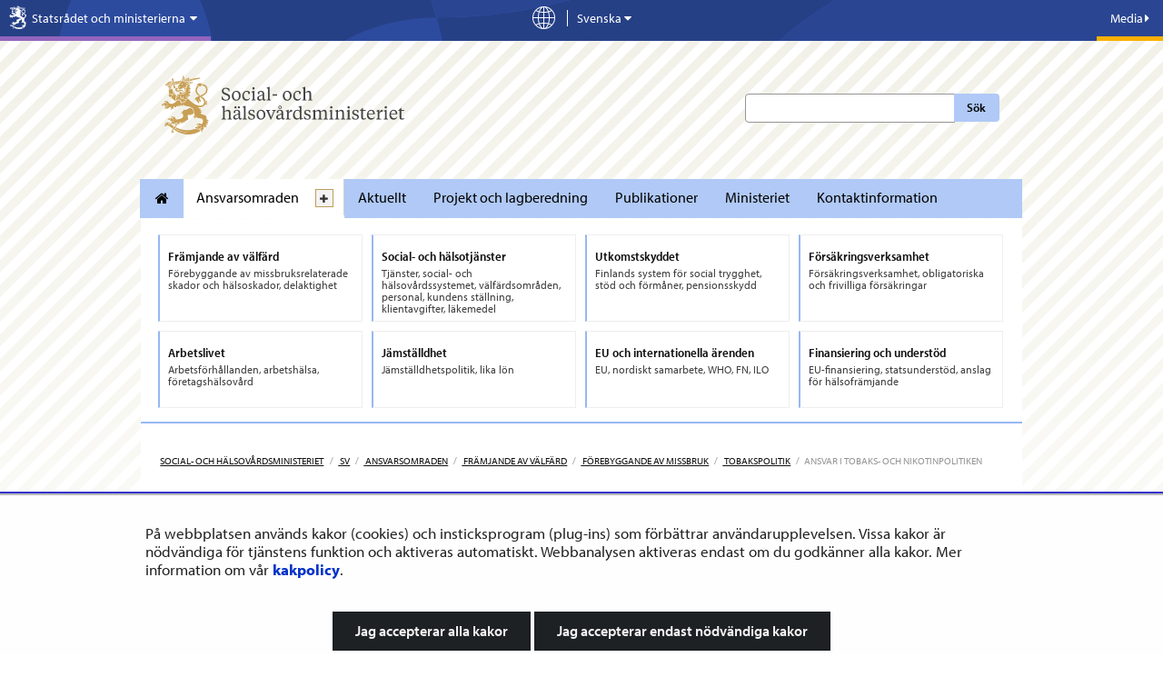

--- FILE ---
content_type: text/html;charset=UTF-8
request_url: https://stm.fi/sv/ansvar-i-tobaks-och-nikotinpolitiken?p_p_id=com_liferay_asset_publisher_web_portlet_AssetPublisherPortlet_INSTANCE_DLxfB8JE35xP&p_p_lifecycle=0&p_p_state=normal&p_p_mode=view&_com_liferay_asset_publisher_web_portlet_AssetPublisherPortlet_INSTANCE_DLxfB8JE35xP_delta=5&p_r_p_resetCur=false&_com_liferay_asset_publisher_web_portlet_AssetPublisherPortlet_INSTANCE_DLxfB8JE35xP_cur=84
body_size: 57521
content:
<!doctype html>
<html class="ltr" dir="ltr" lang="sv-SE">
 <head> 
  <link rel="alternate" hreflang="en" href="https://stm.fi/en/other-authorities-responsibilities?p_p_id=com_liferay_asset_publisher_web_portlet_AssetPublisherPortlet_INSTANCE_DLxfB8JE35xP&amp;p_p_lifecycle=0&amp;p_p_state=normal&amp;p_p_mode=view&amp;_com_liferay_asset_publisher_web_portlet_AssetPublisherPortlet_INSTANCE_DLxfB8JE35xP_delta=5&amp;p_r_p_resetCur=false&amp;_com_liferay_asset_publisher_web_portlet_AssetPublisherPortlet_INSTANCE_DLxfB8JE35xP_cur=84"> 
  <link rel="alternate" hreflang="sv" href="https://stm.fi/sv/ansvar-i-tobaks-och-nikotinpolitiken?p_p_id=com_liferay_asset_publisher_web_portlet_AssetPublisherPortlet_INSTANCE_DLxfB8JE35xP&amp;p_p_lifecycle=0&amp;p_p_state=normal&amp;p_p_mode=view&amp;_com_liferay_asset_publisher_web_portlet_AssetPublisherPortlet_INSTANCE_DLxfB8JE35xP_delta=5&amp;p_r_p_resetCur=false&amp;_com_liferay_asset_publisher_web_portlet_AssetPublisherPortlet_INSTANCE_DLxfB8JE35xP_cur=84"> 
  <link rel="alternate" hreflang="fi" href="https://stm.fi/muiden-viranomaisten-vastuut?p_p_id=com_liferay_asset_publisher_web_portlet_AssetPublisherPortlet_INSTANCE_DLxfB8JE35xP&amp;p_p_lifecycle=0&amp;p_p_state=normal&amp;p_p_mode=view&amp;_com_liferay_asset_publisher_web_portlet_AssetPublisherPortlet_INSTANCE_DLxfB8JE35xP_delta=5&amp;p_r_p_resetCur=false&amp;_com_liferay_asset_publisher_web_portlet_AssetPublisherPortlet_INSTANCE_DLxfB8JE35xP_cur=84"> 
  <title>Ansvar i tobaks- och nikotinpolitiken - Social- och hälsovårdsministeriet</title> 
  <meta http-equiv="X-UA-Compatible" content="IE=edge"> 
  <meta content="initial-scale=1.0, width=device-width" name="viewport"> 
  <meta content="text/html; charset=UTF-8" http-equiv="content-type"> 
  <script data-senna-track="permanent" src="/o/frontend-js-svg4everybody-web/index.js" type="text/javascript"></script> 
  <link href="https://stm.fi/o/yja-stm-theme/images/favicon.ico" rel="shortcut icon"> 
  <script data-senna-track="permanent" src="/o/frontend-js-jquery-web/jquery/jquery.min.js" type="text/javascript"></script> 
  <script data-senna-track="permanent" src="/o/frontend-js-jquery-web/jquery/init.js" type="text/javascript"></script> 
  <script data-senna-track="permanent" src="/o/frontend-js-jquery-web/jquery/ajax.js" type="text/javascript"></script> 
  <script data-senna-track="permanent" src="/o/frontend-js-jquery-web/jquery/bootstrap.bundle.min.js" type="text/javascript"></script> 
  <script data-senna-track="permanent" src="/o/frontend-js-jquery-web/jquery/collapsible_search.js" type="text/javascript"></script> 
  <script data-senna-track="permanent" src="/o/frontend-js-jquery-web/jquery/fm.js" type="text/javascript"></script> 
  <script data-senna-track="permanent" src="/o/frontend-js-jquery-web/jquery/form.js" type="text/javascript"></script> 
  <script data-senna-track="permanent" src="/o/frontend-js-jquery-web/jquery/popper.min.js" type="text/javascript"></script> 
  <script data-senna-track="permanent" src="/o/frontend-js-jquery-web/jquery/side_navigation.js" type="text/javascript"></script> 
  <link data-senna-track="permanent" href="/o/frontend-theme-font-awesome-web/css/main.css" rel="stylesheet" type="text/css"> 
  <meta property="og:locale" content="sv_SE"> 
  <meta property="og:locale:alternate" content="fi_FI"> 
  <meta property="og:locale:alternate" content="sv_SE"> 
  <meta property="og:locale:alternate" content="en_US"> 
  <meta property="og:locale:alternate" content="ar_SA"> 
  <meta property="og:locale:alternate" content="de_DE"> 
  <meta property="og:locale:alternate" content="et_EE"> 
  <meta property="og:locale:alternate" content="fr_FR"> 
  <meta property="og:locale:alternate" content="ru_RU"> 
  <meta property="og:locale:alternate" content="se_FI"> 
  <meta property="og:locale:alternate" content="so_SO"> 
  <meta property="og:site_name" content="Social- och hälsovårdsministeriet"> 
  <meta property="og:title" content="Ansvar i tobaks- och nikotinpolitiken - Social- och hälsovårdsministeriet"> 
  <meta property="og:type" content="website"> 
  <meta property="og:url" content="https://stm.fi/sv/ansvar-i-tobaks-och-nikotinpolitiken"> 
  <meta property="og:image" content="https://stm.fi/documents/1271139/5674935/kuvattoman%20sivun%20oletuskuva-UUSI.png/876b5d77-8296-c1f0-8afa-77da998416db?version=1.0&amp;t=1710751722330&amp;imagePreview=1"> 
  <meta property="og:image:secure_url" content="https://stm.fi/documents/1271139/5674935/kuvattoman%20sivun%20oletuskuva-UUSI.png/876b5d77-8296-c1f0-8afa-77da998416db?version=1.0&amp;t=1710751722330&amp;imagePreview=1"> 
  <meta property="og:image:type" content="image/png"> 
  <meta property="og:image:url" content="https://stm.fi/documents/1271139/5674935/kuvattoman%20sivun%20oletuskuva-UUSI.png/876b5d77-8296-c1f0-8afa-77da998416db?version=1.0&amp;t=1710751722330&amp;imagePreview=1"> 
  <meta property="og:image:height" content="1080"> 
  <meta property="og:image:width" content="1920"> 
  <link class="lfr-css-file" data-senna-track="temporary" href="https://stm.fi/o/yja-stm-theme/css/clay.css?browserId=chrome&amp;themeId=yjastm_WAR_yjastmtheme&amp;minifierType=css&amp;languageId=sv_SE&amp;t=1767097086000" id="liferayAUICSS" rel="stylesheet" type="text/css"> 
  <link data-senna-track="temporary" href="/o/frontend-css-web/main.css?browserId=chrome&amp;themeId=yjastm_WAR_yjastmtheme&amp;minifierType=css&amp;languageId=sv_SE&amp;t=1699991559480" id="liferayPortalCSS" rel="stylesheet" type="text/css"> 
  <link data-senna-track="temporary" href="/combo?browserId=chrome&amp;minifierType=&amp;themeId=yjastm_WAR_yjastmtheme&amp;languageId=sv_SE&amp;com_liferay_asset_publisher_web_portlet_AssetPublisherPortlet_INSTANCE_DLxfB8JE35xP:%2Fcss%2Fmain.css&amp;com_liferay_journal_content_web_portlet_JournalContentPortlet_INSTANCE_430qrNUML8jz:%2Fcss%2Fmain.css&amp;com_liferay_portal_search_web_search_bar_portlet_SearchBarPortlet_INSTANCE_templateSearch:%2Fcss%2Fmain.css&amp;com_liferay_product_navigation_product_menu_web_portlet_ProductMenuPortlet:%2Fcss%2Fmain.css&amp;com_liferay_product_navigation_user_personal_bar_web_portlet_ProductNavigationUserPersonalBarPortlet:%2Fcss%2Fmain.css&amp;com_liferay_site_navigation_menu_web_portlet_SiteNavigationMenuPortlet_INSTANCE_xVSLpW7qJevE:%2Fcss%2Fmain.css&amp;fi_yja_contacts_highlight_web_ContactsHighlightPortlet_INSTANCE_jtFID164cqk0:%2Fcss%2Fmain.css&amp;fi_yja_language_version_tool_web_portlet_LanguageVersionToolSelectionPortlet:%2Fcss%2Fmain.css&amp;fi_yja_valto_dspace_web_portlet_Valto:%2Fcss%2Fmain.css&amp;t=1767097086000" id="e54a1fd8" rel="stylesheet" type="text/css"> 
  <script data-senna-track="temporary" type="text/javascript">
	// <![CDATA[
		var Liferay = Liferay || {};

		Liferay.Browser = {
			acceptsGzip: function() {
				return true;
			},

			

			getMajorVersion: function() {
				return 131.0;
			},

			getRevision: function() {
				return '537.36';
			},
			getVersion: function() {
				return '131.0';
			},

			

			isAir: function() {
				return false;
			},
			isChrome: function() {
				return true;
			},
			isEdge: function() {
				return false;
			},
			isFirefox: function() {
				return false;
			},
			isGecko: function() {
				return true;
			},
			isIe: function() {
				return false;
			},
			isIphone: function() {
				return false;
			},
			isLinux: function() {
				return false;
			},
			isMac: function() {
				return true;
			},
			isMobile: function() {
				return false;
			},
			isMozilla: function() {
				return false;
			},
			isOpera: function() {
				return false;
			},
			isRtf: function() {
				return true;
			},
			isSafari: function() {
				return true;
			},
			isSun: function() {
				return false;
			},
			isWebKit: function() {
				return true;
			},
			isWindows: function() {
				return false;
			}
		};

		Liferay.Data = Liferay.Data || {};

		Liferay.Data.ICONS_INLINE_SVG = true;

		Liferay.Data.NAV_SELECTOR = '#navigation';

		Liferay.Data.NAV_SELECTOR_MOBILE = '#navigationCollapse';

		Liferay.Data.isCustomizationView = function() {
			return false;
		};

		Liferay.Data.notices = [
			

			
		];

		Liferay.PortletKeys = {
			DOCUMENT_LIBRARY: 'com_liferay_document_library_web_portlet_DLPortlet',
			DYNAMIC_DATA_MAPPING: 'com_liferay_dynamic_data_mapping_web_portlet_DDMPortlet',
			ITEM_SELECTOR: 'com_liferay_item_selector_web_portlet_ItemSelectorPortlet'
		};

		Liferay.PropsValues = {
			JAVASCRIPT_SINGLE_PAGE_APPLICATION_TIMEOUT: 0,
			NTLM_AUTH_ENABLED: false,
			UPLOAD_SERVLET_REQUEST_IMPL_MAX_SIZE: 3048576000
		};

		Liferay.ThemeDisplay = {

			

			
				getLayoutId: function() {
					return '3582';
				},

				

				getLayoutRelativeControlPanelURL: function() {
					return '/sv/group/stm/~/control_panel/manage?p_p_id=com_liferay_asset_publisher_web_portlet_AssetPublisherPortlet_INSTANCE_DLxfB8JE35xP';
				},

				getLayoutRelativeURL: function() {
					return '/sv/ansvar-i-tobaks-och-nikotinpolitiken';
				},
				getLayoutURL: function() {
					return 'https://stm.fi/sv/ansvar-i-tobaks-och-nikotinpolitiken';
				},
				getParentLayoutId: function() {
					return '342';
				},
				isControlPanel: function() {
					return false;
				},
				isPrivateLayout: function() {
					return 'false';
				},
				isVirtualLayout: function() {
					return false;
				},
			

			getBCP47LanguageId: function() {
				return 'sv-SE';
			},
			getCanonicalURL: function() {

				

				return 'https\x3a\x2f\x2fstm\x2efi\x2fansvar-i-tobaks-och-nikotinpolitiken';
			},
			getCDNBaseURL: function() {
				return 'https://stm.fi';
			},
			getCDNDynamicResourcesHost: function() {
				return '';
			},
			getCDNHost: function() {
				return '';
			},
			getCompanyGroupId: function() {
				return '10197';
			},
			getCompanyId: function() {
				return '10157';
			},
			getDefaultLanguageId: function() {
				return 'fi_FI';
			},
			getDoAsUserIdEncoded: function() {
				return '';
			},
			getLanguageId: function() {
				return 'sv_SE';
			},
			getParentGroupId: function() {
				return '1271139';
			},
			getPathContext: function() {
				return '';
			},
			getPathImage: function() {
				return '/image';
			},
			getPathJavaScript: function() {
				return '/o/frontend-js-web';
			},
			getPathMain: function() {
				return '/sv/c';
			},
			getPathThemeImages: function() {
				return 'https://stm.fi/o/yja-stm-theme/images';
			},
			getPathThemeRoot: function() {
				return '/o/yja-stm-theme';
			},
			getPlid: function() {
				return '151732575';
			},
			getPortalURL: function() {
				return 'https://stm.fi';
			},
			getRealUserId: function() {
				return '10161';
			},
			getScopeGroupId: function() {
				return '1271139';
			},
			getScopeGroupIdOrLiveGroupId: function() {
				return '1271139';
			},
			getSessionId: function() {
				return '';
			},
			getSiteAdminURL: function() {
				return 'https://stm.fi/group/stm/~/control_panel/manage?p_p_lifecycle=0&p_p_state=maximized&p_p_mode=view';
			},
			getSiteGroupId: function() {
				return '1271139';
			},
			getURLControlPanel: function() {
				return '/sv/group/control_panel?refererPlid=151732575';
			},
			getURLHome: function() {
				return 'https\x3a\x2f\x2fstm\x2efi\x2f';
			},
			getUserEmailAddress: function() {
				return '';
			},
			getUserId: function() {
				return '10161';
			},
			getUserName: function() {
				return '';
			},
			isAddSessionIdToURL: function() {
				return false;
			},
			isImpersonated: function() {
				return false;
			},
			isSignedIn: function() {
				return false;
			},

			isStagedPortlet: function() {
				
					
						return true;
					
					
			},

			isStateExclusive: function() {
				return false;
			},
			isStateMaximized: function() {
				return false;
			},
			isStatePopUp: function() {
				return false;
			}
		};

		var themeDisplay = Liferay.ThemeDisplay;

		Liferay.AUI = {

			

			getAvailableLangPath: function() {
				return 'available_languages.jsp?browserId=chrome&themeId=yjastm_WAR_yjastmtheme&colorSchemeId=01&languageId=sv_SE&t=1767526128146';
			},
			getCombine: function() {
				return false;
			},
			getComboPath: function() {
				return '/combo/?browserId=chrome&minifierType=&languageId=sv_SE&t=1767104199271&';
			},
			getDateFormat: function() {
				return '%Y-%m-%d';
			},
			getEditorCKEditorPath: function() {
				return '/o/frontend-editor-ckeditor-web';
			},
			getFilter: function() {
				var filter = 'raw';

				
					

				return filter;
			},
			getFilterConfig: function() {
				var instance = this;

				var filterConfig = null;

				if (!instance.getCombine()) {
					filterConfig = {
						replaceStr: '.js' + instance.getStaticResourceURLParams(),
						searchExp: '\\.js$'
					};
				}

				return filterConfig;
			},
			getJavaScriptRootPath: function() {
				return '/o/frontend-js-web';
			},
			getLangPath: function() {
				return 'aui_lang.jsp?browserId=chrome&themeId=yjastm_WAR_yjastmtheme&colorSchemeId=01&languageId=sv_SE&t=1767104199271';
			},
			getPortletRootPath: function() {
				return '/html/portlet';
			},
			getStaticResourceURLParams: function() {
				return '?browserId=chrome&minifierType=&languageId=sv_SE&t=1767104199271';
			}
		};

		Liferay.authToken = 'QMDvac1D';

		

		Liferay.currentURL = '\x2fsv\x2fansvar-i-tobaks-och-nikotinpolitiken\x3fp_p_id\x3dcom_liferay_asset_publisher_web_portlet_AssetPublisherPortlet_INSTANCE_DLxfB8JE35xP\x26p_p_lifecycle\x3d0\x26p_p_state\x3dnormal\x26p_p_mode\x3dview\x26_com_liferay_asset_publisher_web_portlet_AssetPublisherPortlet_INSTANCE_DLxfB8JE35xP_delta\x3d5\x26p_r_p_resetCur\x3dfalse\x26_com_liferay_asset_publisher_web_portlet_AssetPublisherPortlet_INSTANCE_DLxfB8JE35xP_cur\x3d84';
		Liferay.currentURLEncoded = '\x252Fsv\x252Fansvar-i-tobaks-och-nikotinpolitiken\x253Fp_p_id\x253Dcom_liferay_asset_publisher_web_portlet_AssetPublisherPortlet_INSTANCE_DLxfB8JE35xP\x2526p_p_lifecycle\x253D0\x2526p_p_state\x253Dnormal\x2526p_p_mode\x253Dview\x2526_com_liferay_asset_publisher_web_portlet_AssetPublisherPortlet_INSTANCE_DLxfB8JE35xP_delta\x253D5\x2526p_r_p_resetCur\x253Dfalse\x2526_com_liferay_asset_publisher_web_portlet_AssetPublisherPortlet_INSTANCE_DLxfB8JE35xP_cur\x253D84';
	// ]]>
</script> 
  <script src="/o/js_loader_config?t=1767104176957" type="text/javascript"></script> 
  <script data-senna-track="permanent" src="/o/frontend-js-aui-web/aui/aui/aui.js" type="text/javascript"></script> 
  <script data-senna-track="permanent" src="/o/frontend-js-aui-web/liferay/modules.js" type="text/javascript"></script> 
  <script data-senna-track="permanent" src="/o/frontend-js-aui-web/liferay/aui_sandbox.js" type="text/javascript"></script> 
  <script data-senna-track="permanent" src="/o/frontend-js-aui-web/aui/attribute-base/attribute-base.js" type="text/javascript"></script> 
  <script data-senna-track="permanent" src="/o/frontend-js-aui-web/aui/attribute-complex/attribute-complex.js" type="text/javascript"></script> 
  <script data-senna-track="permanent" src="/o/frontend-js-aui-web/aui/attribute-core/attribute-core.js" type="text/javascript"></script> 
  <script data-senna-track="permanent" src="/o/frontend-js-aui-web/aui/attribute-observable/attribute-observable.js" type="text/javascript"></script> 
  <script data-senna-track="permanent" src="/o/frontend-js-aui-web/aui/attribute-extras/attribute-extras.js" type="text/javascript"></script> 
  <script data-senna-track="permanent" src="/o/frontend-js-aui-web/aui/event-custom-base/event-custom-base.js" type="text/javascript"></script> 
  <script data-senna-track="permanent" src="/o/frontend-js-aui-web/aui/event-custom-complex/event-custom-complex.js" type="text/javascript"></script> 
  <script data-senna-track="permanent" src="/o/frontend-js-aui-web/aui/oop/oop.js" type="text/javascript"></script> 
  <script data-senna-track="permanent" src="/o/frontend-js-aui-web/aui/aui-base-lang/aui-base-lang.js" type="text/javascript"></script> 
  <script data-senna-track="permanent" src="/o/frontend-js-aui-web/liferay/dependency.js" type="text/javascript"></script> 
  <script data-senna-track="permanent" src="/o/frontend-js-aui-web/liferay/util.js" type="text/javascript"></script> 
  <script data-senna-track="permanent" src="/o/frontend-js-web/loader/config.js" type="text/javascript"></script> 
  <script data-senna-track="permanent" src="/o/frontend-js-web/loader/loader.js" type="text/javascript"></script> 
  <script data-senna-track="permanent" src="/o/frontend-js-web/liferay/dom_task_runner.js" type="text/javascript"></script> 
  <script data-senna-track="permanent" src="/o/frontend-js-web/liferay/events.js" type="text/javascript"></script> 
  <script data-senna-track="permanent" src="/o/frontend-js-web/liferay/lazy_load.js" type="text/javascript"></script> 
  <script data-senna-track="permanent" src="/o/frontend-js-web/liferay/liferay.js" type="text/javascript"></script> 
  <script data-senna-track="permanent" src="/o/frontend-js-web/liferay/global.bundle.js" type="text/javascript"></script> 
  <script data-senna-track="permanent" src="/o/frontend-js-web/liferay/portlet.js" type="text/javascript"></script> 
  <script data-senna-track="permanent" src="/o/frontend-js-web/liferay/workflow.js" type="text/javascript"></script> 
  <script data-senna-track="temporary" src="/o/js_bundle_config?t=1767104202851" type="text/javascript"></script> 
  <script data-senna-track="temporary" type="text/javascript">
	// <![CDATA[
		
			
				
		

		

		
	// ]]>
</script> 
  <style>
.portlet-nested-portlets.alertBox>section>.portlet-content ul li{
    padding-bottom: 0.3em;
}
.kohde-portlet .accordion__content ol,
.kohde-portlet .project__description ul{
font-size: 0.875em !important;
}
.kohde-portlet .accordion__content ol li,
.kohde-portlet .project__description ul li{
font-size: var(--yja-font-size-md) !important;
}
.kohde-portlet .accordion__content ol li p{
font-size: var(--yja-font-size-md) !important;
}
.card .card__timeline{
    padding: 0 1em;
}
.kohde-portlet .timeline__stage:before, 
.kohde-portlet .timeline__stage:after{
top: 30px !important;
}
.kohde-portlet .timeline__stage span:first-child:after{
margin: 5px auto 0px auto !important;
}
a.timeline__stage.modal--opener,
a.timeline__stage.modal--opener .timeline__date{
text-decoration: none !important;
color: #333;
}
a.timeline__stage.modal--opener .timeline__title{
text-decoration: underline !important;
}
.viewer__container--related .accordion__content h4{
    font-size: var(--yja-font-size-md) !important;
    line-height: 1.2 !important;
    font-weight: var(--yja-font-weight-light) !important;
}
.viewer__container--related .accordion__content p a{
    text-decoration: underline !important;
}
.kohde-portlet header.portlet-topper {
    background: transparent !important;
    padding: 0;
    margin: 0;
    height: auto;
    border: 0 !important;
}
/* YJAVNK-1184 evästehyväksyntä mobiilissa --> */
@media screen and (max-width: 480px){
    #yja-cookie-dialog .yja-cookie-dialog-buttons a.btn {
        height: auto;
        white-space: normal;
        line-height: 1.35em;
    }
}
/* <-- YJAVNK-1184 */
/* YJAVNK-970 */
.other-language-wrapper *:not([class*="icon"]){
    font-family: arial !important;
}
/* YJAVNK-970 */
html:lang(se-fi), :lang(se-fi)  h1, :lang(se-fi)  h2, :lang(se-fi)  h3, :lang(se-fi)  h4, :lang(se-fi)  h5, :lang(se-fi)  h6, :lang(se-fi)  p, :lang(se-fi)  li, :lang(se-fi)  a, :lang(se-fi) h3 span.name{
font-family: arial !important;
}
body.site:not(.dialog-iframe-popup) .nav-menu ul > li a, 
body.site:not(.dialog-iframe-popup) .list-menu ul > li a{
font-family: var(--yja-font-sans-serif-semi-condensed) !important;
font-weight: var(--yja-font-weight-bold) !important;
font-style: normal;
}
body.site:not(.dialog-iframe-popup) .ingress p, 
body.site:not(.dialog-iframe-popup) div.ingress, 
body.site:not(.dialog-iframe-popup) p.ingress {
    font-family: var(--yja-base-font-family);
    font-weight: var(--yja-font-weight-bold) !important;
    font-style: normal;
}
body.site:not(.dialog-iframe-popup) a.btn,
body.site:not(.dialog-iframe-popup) button.btn{
font-weight: var(--yja-font-weight-bold) !important;
}
.portlet-body .feed-item h6,
.portlet-body .panel .feed-item h6{
font-weight: var(--yja-font-weight-bold) !important;
font-size: 1.1em;
font-family: var(--yja-heading-font-family) !important;
}
body:not(.dialog-iframe-popup) #wrapper #content .yja-generic-application-portlet-VAHVA .feed-item a.attachment.external {
    color: #0f0f0f!important;
    border-bottom: 1px solid #0f0f0f!important;
}

/* YJASTM-773 HOTFIX */
@media only screen and (max-width: 767px) {
    .homepage #column-11,
    .homepage #column-12 {
        flex: 0 0 100%;
        max-width: 100%;
    }
}

/* YJASTM-782, hyphenation used if available, word-wrap as backup */
.landingpage-lift-wrapper .landingpage-lift .description > * {
    hyphens: auto;
    word-wrap: break-word;
}

</style> 
  <meta name="google-site-verification" content="8OQ46VBnKAUeSU3gZ3U3LS8hAsZGu3u5Brh5JWZ85Jo"> 
  <meta name="yandex-verification" content="9e514dc6b7b06814"> 
  <!-- YJAVNK-970 --> 
   
  <!-- end of YJAVNK-970 --> 
  <!-- BEGIN Snoobi siteanalytics V2.0 --> 
   
  <!-- END Snoobi siteanalytics V2.0 --> 
  <style data-senna-track="temporary" type="text/css">
.list-menu--dynamic {
    .list-menu__title {
        word-break: break-word;
    }
}
</style> 
  <style data-senna-track="temporary" type="text/css">
		.lfr-menu-list.dropdown-menu {
			.search-panel {
				margin: 0rem 1rem 0rem 1rem !important;

				.form-group {
					&:has(> .menu-item-filter) {
						display: flex;
						margin: 0 !important;
					}
					> .menu-item-filter {
						width: 100% !important;
					}
				}
			}
		}
	</style> 
  <link class="lfr-css-file" data-senna-track="temporary" href="https://stm.fi/o/yja-stm-theme/css/main.css?browserId=chrome&amp;themeId=yjastm_WAR_yjastmtheme&amp;minifierType=css&amp;languageId=sv_SE&amp;t=1767097086000" id="liferayThemeCSS" rel="stylesheet" type="text/css"> 
  <style data-senna-track="temporary" type="text/css">
		.site #banner.no-navigation.layout--frontpage {
min-height: 0 !important;
}

.site #wrapper .landingpage-lift-wrapper .landingpage-lift .landingpage-lift-link .description p {
font-size: var(--yja-font-size-sm);
}

.site  #wrapper .list__item .item__heading {
color: var(--yja-base-font-color);
font-size: var(--yja-feed-listing-headings-font-size);
line-height: var(--yja-feed-listing-headings-line-heigth);
}
.site #wrapper .list__item .item__heading a {
color: var(--yja-base-font-color);
text-decoration: none;
border-bottom: 0;
font-family: var(--yja-feed-listing-headings-font-family);
}
.site #wrapper .list__item .item__heading a:hover {
text-decoration: none;
border-bottom: 2px solid var(--yja-link-color-hover);
}

/* YJASTM-551 */
.breadcrumb > li {
    float: none;
    display: inline-block;
}

/*/YJASTM-526*/

.yui3-dd-drop {
min-height: 5px !important;
}

.aui div:not(.landingpage-lift-wrapper) a.yja-external-link:after {
    background: transparent;
    padding: 0;
    right: auto;
    bottom: auto;
    color: inherit;
    line-height: inherit;
}

.aui .portlet-asset-publisher .asset-metadata {
margin-left:0;
}
.aui .portlet-asset-publisher .asset-metadata .metadata-modified-date {
background: none;
    color: #727272;
padding-left:0;
}
.aui .portlet-asset-publisher .asset-metadata .metadata-modified-date:before {
font-family: 'fontawesome-alloy';
    speak: none;
    font-style: normal;
    font-weight: normal;
    font-variant: normal;
    text-transform: none;
    line-height: 1;
    -webkit-font-smoothing: antialiased;
content: "\f044";

}

.aui .yja-accordion {
    margin-bottom: 1em;
}
.aui .yja-accordion .yja-accordion-content {
    display: none;
    padding: 1.1875em;
    border: solid 1px #dddddd;
}
.aui .yja-accordion .yja-accordion-content h1,
.aui .yja-accordion .yja-accordion-content h2,
.aui .yja-accordion .yja-accordion-content h3,
.aui .yja-accordion .yja-accordion-content h4,
.aui .yja-accordion .yja-accordion-content h5,
.aui .yja-accordion .yja-accordion-content h6 {
    color: #222222;
}

.aui .yja-accordion h4.yja-accordion-toggle {
    background: #22bcec;
    color: white !important;
    padding: 1em 0.71429em;
    font-weight: 300;
    margin: 0;
    cursor: pointer;
    margin-bottom: 1px;
    font-size: 1.2em;
}

.aui .yja-accordion h4.yja-accordion-toggle.grey {
    background: #f0f0f0;
    color: #27a2d4 !important;
    border-left: solid 1px #dddddd;
    border-right: solid 1px #dddddd;
    border-top: solid 1px #dddddd;
}

.aui .yja-accordion h4.yja-accordion-toggle.accordion-small {
    padding: .67143em 0.71429em;
}

.aui .yja-accordion .yja-accordion-wrapper.open .yja-accordion-content {
    display: block;
}

.aui .yja-accordion .yja-accordion-wrapper.open h4.yja-accordion-toggle {
    margin-bottom: 0;
}

.aui h1, .aui h2, .aui h3, .aui h4, .aui h5, .aui h6 {
    word-break: normal !important;
}
.aui .portlet-blogs img[style*="float:left"],
.aui .portlet-blogs img[style*="float: left"],
.aui .portlet-blogs img.pull-left {
    margin-right:15px;
}

.aui .portlet-blogs img[style*="float:right"],
.aui .portlet-blogs img[style*="float: right"],
.aui .portlet-blogs img.pull-right {
    margin-left:15px;
}
.aui #wrapper .journal-content-article li a {
position:relative;
zoom:1;
}
a.content-lift-link:after {
    display:none;
}
.carousel-wrapper ul li:last-child {
    width: 160px;
}
.aui .btn.pdf-file:after, .aui a.pdf.btn:after {
    content: " PDF";
    font-size: 0.9em;
    margin-left: 2px;
background:none !important;
padding:0;
color:inherit !important;
}
.aui .external-link.pdf-file:after, .aui a.pdf.external-link:after {
    content: "PDF";
    margin-left: 2px;
    background-color: #e9e9e9 !important;
    color: #838383 !important;
    font-family:Arial,sans-serif;
    margin-bottom: -2px;
    top: -1px;
    padding: 0.45em 0.3em 0.35em;

}
.aui body.stm .journal-content-article .carousel-wrapper ul.unstyled li {
    padding-right: 10px;
    margin-right: 10px;
}
.yja-social-share-portlet .alert {
display: none;
}
.yja-search-portlet .sites-label  {
    display:none;
}

.aui .ru .top-bar-section ul li.special-nav-trigger #dropdown-menu li a {
    position: relative;
padding: 9px 20px 9px 15px;
}
.aui .ru .top-bar-section ul li.special-nav-trigger #dropdown-menu li .icon-chevron-right {
        position: absolute;
    top: 50%;
right: 8px;
    margin-top: -5px;
}
.aui .meta .ministries span {
    font-size: 1em;
}
.aui #stm-footer-wrapper #stm-footer .stm-footer-menubar-wrapper .left .text-wrapper {
    padding-top: 9px;
}
.aui .defer-image.small {
    width: 283px;
max-width: 100%;
}
.aui body.stm #topSearchform .search-btn {
    left: auto;
}
.aui body.stm .news-page h1 {
    font-weight: 600;
    line-height: 1.2em;
    font-size: 2.225em;
}
.aui body.stm p.ingress {
    font-size: 1.1em !important;
    line-height: 1.4em !important;
/*
    font-size: 1em !important;
    line-height: 1.5em !important;
*/
}
.aui body.stm,
.aui body.stm p.ingress,
.aui body.stm .ingress,
.aui body.stm blockquote,
.aui body.stm .mainlift, 
.aui body.stm .newsfeedContent, 
.aui body.stm .textarea-container,
.aui body.stm .feed-item h6
    {
    font-family: Arial,sans-serif;
    font-weight: normal !important;
}

.aui body.stm h1, 
.aui body.stm h2, 
.aui body.stm h3, 
.aui body.stm h4, 
.aui body.stm h5, 
.aui body.stm h6,
.aui body.stm .panel .feed-item h6,
.aui body.stm .carousel .name,
.aui body.stm footer .logo a .department .name    {
    font-family: 'GillSansMTStd-Medium',Arial,sans-serif;
    font-weight: normal !important;
}
.aui body.stm .main-nav {
    font-family: Arial,sans-serif;
    font-weight: normal !important;
}

.aui body.stm .bold {
    font-family:Arial,sans-serif;
    font-weight: normal;
}

.aui body.stm blockquote,
.aui body.stm blockquote p {
        font-style:italic;
}
.aui #stm-footer-wrapper #stm-footer .stm-footer-menubar-wrapper .right .text-wrapper span {
    line-height: 3.385;
}
#stm-footer-wrapper #stm-footer .stm-footer-menubar-wrapper .left .text-wrapper {
    font-size: 17px;
}
#stmFooterBureauName.stmFooterMenuText {
    font-size:0.9em !important;
line-height:2em;
}
#stmFooterMenuToggle {
    position:static;
}
.aui .project-search-portlet .gridItem h3 {
    font-size:1.5em;
}
.aui .stm p, .aui .stm table, .aui .stm .ingress {
    line-height: 1.4;
    margin-bottom: 0.625em;
}
.aui .stm .content-lift p {
    font-size: 0.875em;
}
.frontpage .news-list  {
margin: 20px 0;
}
.aui body.stm .journal-content-article ul li:before,
.aui .net-services li:before {
    display:none;
}
.aui body.stm .journal-content-article ul li {
    list-style: outside url("/documents/1271139/1316721/bullet.png") disc;
    margin-left: 30px;
}
.aui body.stm .journal-content-article ul.unstyled li {
    list-style: none;
    margin-left: 0px;
}
.aui body.stm #main-content, .aui body.stm .columns-max, .aui body.stm .content-ground {
    z-index: auto !important;
}

.aui .panel.net-services {
    background-color: #ececec;
}
.aui .stm .panel.net-services h3,
.aui .stm .panel.net-services  ul li  a {
    color: #3a3a3a;
}
.aui .stm .panel.net-services h3 {
    border-bottom: 1px solid #3a3a3a;
}


.aui .stm .journal-content-article ul li ul {
margin-bottom:0;
}
.aui .journal-content-article p + ul {
    margin-top: -5px;
}

.aui body.stm .portlet .portlet-topper .hed-section {
    border-bottom: 2px solid #5d6068;
    font-size:1.4em;
}
.aui .stm .subscribe-action {
    top: 0;
}

.aui .portlet-asset-publisher::before, .aui .portlet-asset-publisher::after {
    content: "";
    display: table;
    line-height: 0;
}
.aui .portlet-asset-publisher::after {
    clear: both;
}
.aui body.stm .landingpage-lift-wrapper ul li.landingpage-lift {
    margin: 10px 0 0 8px;
}

.aui  body.stm .landingpage-lift-wrapper ul li.landingpage-lift:nth-child(3n+1) {
    margin-left: 0;
}
@media print {
.aui body.stm #wrapper #content {
    margin-top: 0px !important;
}
#stm-footer-wrapper,
.yja-social-share-portlet{
    display:none;
}
}

@media only screen and (max-width: 480px) {
.aui .stm .landingpage-lift-wrapper .landingpage-lift {
    width: 48%;
min-height:0;
}
.aui  body.stm .landingpage-lift-wrapper ul li.landingpage-lift:nth-child(3n+1) {
    margin-left: 8px;
}
.aui  body.stm .landingpage-lift-wrapper ul li.landingpage-lift:nth-child(2n+1) {
    margin-left: 0;
}

}
.aui body.stm h1, 
.aui body.stm h2, 
.aui body.stm h3, 
.aui body.stm h4, 
.aui body.stm h5, 
.aui body.stm h6,
.aui body.stm .panel .feed-item h6,
.aui body.stm .carousel .name,
.aui body.stm footer .logo a .department .name    {
    /* font-family: 'GillSansMTStd-Medium',Arial,sans-serif;
    font-weight: normal !important;
    */
font-family: "Gotham XNarrow 5r", "Gotham XNarrow A", "Gotham XNarrow B", Helvetica, Arial, sans-serif;
font-weight: 500 !important;
}
@media(min-width: 768px) and (max-width: 973px){
.aui body.stm.homepage #wrapper #content {
    margin-top: -130px;
}
.aui body.stm.homepage #wrapper #content.special-nav-closed {
    margin-top: -450px;
}
}
@media(min-width: 974px){
.aui body.stm.homepage #wrapper #content {
    margin-top: -265px;
}
.aui body.stm.homepage #wrapper #content.special-nav-closed {
    margin-top: -493px;
}
}

html[lang="fi-FI"] .stm .special-nav ul li a{
min-height: 70px !important;
}
html[lang="fi-FI"] .stm .special-nav ul li,
html[lang="sv-SE"] .stm .special-nav ul li,
html[lang="en-US"] .stm .special-nav ul li{
min-height: 85px !important;
}
html[lang="fi-FI"] .stm .special-nav ul li a,
html[lang="sv-SE"] .stm .special-nav ul li a,
html[lang="EN-us"] .stm .special-nav ul li a{
min-height: 80px !important;
}
html[lang="ru-RU"] .stm .special-nav ul li{
min-height: 85px !important;
}
html[lang="ru-RU"] .stm .special-nav ul li a{
min-height: 80px !important;
}
.aui .stm .special-nav ul li{
margin-bottom: 10px !important;
}

/* YJAVNK-457 Headerin kielivalikko muutokset */ 

.aui .stm .language-version-selection-portlet ul.en .en, 
.aui .stm .language-version-selection-portlet ul.fi .fi, 
.aui .stm .language-version-selection-portlet ul.sv .sv {
        display: inline !important;
}

/* YJAY-2295, Pääuutisnosto */
.aui .media-item a:hover h2, 
.aui .media-item a:focus h2{		
    color: #2ba6cb;
}
.aui .media-item a:hover h2 .additional-header, 
.aui .media-item a:focus h2 .additional-header{
        color: #3a3a3a;
}

.aui body .person-panel  img{
        width: 45%;
        max-width: 125px;
        min-width: 125px;
}

.aui body .person-panel  div{
        width: 55%;
}
.aui body.stm #content .listing-layout{
    background: white;
    padding: 20px;
    position: relative;
    z-index: auto !important;
}
/* YJAVNK-598 Murupolku mobiilissa valtioneuvosto.fi --> */

@media screen and (max-width: 768px) {
    .aui .portlet-breadcrumb {
        display: block !important;
        }
    .aui .portlet-breadcrumb.article ul.breadcrumb li.last,
    .aui .portlet-breadcrumb.article ul.breadcrumb li:nth-last-child(2),
    .aui .portlet-breadcrumb.article ul.breadcrumb li:nth-last-child(3) .divider{
        display: none !important;
    }
    .aui .portlet-breadcrumb.article ul.breadcrumb li:nth-last-child(3) a{
        color: #999999 !important;
    }
}
.signed-out .portlet-borderless-container {
    min-height: 0;
    position: relative;
}

html:lang(se-FI) body .mm-slideout.mm-page div#media_curtain div.media-bar div.remove-bottom div.lan_selection_view .lan_selection_area .lan_selection .languageSelectionContent.fi,
html:lang(se-FI) body .mm-slideout.mm-page div#media_curtain div.media-bar div.remove-bottom div.lan_selection_view .lan_selection_area .lan_selection .languageSelectionContent.sv,
html:lang(se-FI) body .mm-slideout.mm-page div#media_curtain div.media-bar div.remove-bottom div.lan_selection_view .lan_selection_area .lan_selection .languageSelectionContent.en,
html:lang(se-FI) body .mm-slideout.mm-page div#media_curtain div.media-bar div.remove-bottom div.lan_selection_view .lan_selection_area .lan_selection .languageSelectionContent.ru,
html:lang(se-FI) body .mm-slideout.mm-page div#media_curtain div.media-bar div.remove-bottom div.lan_selection_view .lan_selection_area .lan_selection .languageSelectionContent.de,
html:lang(se-FI) body .mm-slideout.mm-page div#media_curtain div.media-bar div.remove-bottom div.lan_selection_view .lan_selection_area .lan_selection .languageSelectionContent.fr{
display: none !important;
}

/* temporary timeline topper style */
.signed-out .portlet-boundary_fi_yja_timeline_YjaTimelineViewPortlet_ .portlet >.portlet-topper {
    display: none !important;
    speak: none;
}
/* saavutettavuus - linkit --> */
#wrapper>:not(header) a:not(.btn):not(.lfr-nav-item), #wrapper>:not(header) a.text-link{
border-bottom-width: 1px !important;
}

/* YJASTM-724, remove border in media gallery images */
body #wrapper .common-image-gallery .common-gallery-item a {
    border-bottom-width: 0px !important;
}

.has-error .help-block{
    font-weight: bold;
}
html body:not(.dialog-iframe-popup) a:focus {
    outline: 2px solid #33f !important;
    color: initial;
    text-decoration: none !important;
}
.card__from--vnk > a{
border-bottom: none !important;
}
span.card__label a{
border-bottom: none !important;
text-decoration: none !important;
color: #000 !important;
}
span.card__label a:hover{
border-bottom: none !important;
text-decoration: none !important;
}
.pager li a{
border-bottom: 1px solid #ddd !important;
}
.person-panel.col-12 a{
border-bottom: none !important;
text-decoration: underline !important;
}
.person-panel.col-12 a:hover{
border-bottom: none !important;
text-decoration: underline !important;
}
body:not(.dialog-iframe-popup) #wrapper #content div.portlet-msg-info a,
body:not(.dialog-iframe-popup) #wrapper #content p.tweet a{
    border-bottom-width: 1px !important;
}
.dms-portlet ul.pagination li a{
    border-bottom: 1px solid #e3e4e5 !important;
}
.dms-portlet ul.pagination>li.active>a, 
.dms-portlet ul.pagination>li.active>a:hover, 
.dms-portlet ul.pagination>li.active>a:focus{
    color: #fff !important;
}
.subscribe-action a{
    border-bottom: none !important;
}
.taglib-language-list-text{
    border: none !important;	
}
label .text-warning {
    color: #4d4d4d !important;
    font-size: 0.4rem !important;
}
div.toggleLanSelectionViewWrapper button.toggleLanSelectionView{
box-shadow: none;
}
#wrapper #content .frontpage .media-item a:hover .meta,
#wrapper #content .frontpage .media-item a:hover .mainlift{
color: #222 !important;
}
#wrapper #content .frontpage .media-item a:hover h2{
color: #365abd !important
}
#wrapper #content .media-item.news-page a{
    color: #009 !important;
    cursor: pointer !important;
    text-decoration: none !important;
    border-bottom: 1px solid #009 !important;
}
#wrapper #content .media-item.news-page .yja-tag-group a{
border-bottom: none !important;
color: #0f0f0f !important;
}
#wrapper .mobile-menu-actions a{
color: #333 !important;
}
/* \3c-- saavutettavuus - linkit */

/* YJASTM-692 temp */
@media only screen and (max-width: 767px) {
    div#column-3.portlet-column.portlet-column-first.col.col-sm-12.col-md-3{
        display: none;
    }

    .three-col .portlet-layout.row{
        display: block;
        margin: 0;
    }
}

.three-col{
    padding: 0 1.4rem;
}

/* YJAY-3575 */
#wrapper .web-content-listing-portlet .lfr-nav .nav-item.active a{
        color: #fff !important;
        }

#wrapper .web-content-listing-portlet .page-item.active .page-link{
    color: #fff !important;
}

/* YJASTM-707, remove /yja-shared/ bottom margin from specific presentational picture */
.journal-content-article img[src*="SotuWebheader+ohut.png"] {
    margin-bottom: 0px !important;
}

/* YJASTM-723, hanke-portlet */
.kohde-portlet .hearing p.hearing__title {
    font-size: 1.1rem;
}

/* YJASTM-703, refinement of visuals */
.landingpage-lift-wrapper .landingpage-lift .landingpage-lift-link .landing-page-title {
    text-decoration-thickness: 1.5px;
}

/* YJASTM-721, remove unnecessary default top margins */
.portlet-asset-publisher .yja-card .yja-card__heading {
    margin-top: 0px;
}

/* YJASTM-722, vertical alignment of thumbnails */
.yt-channel-holder .yt-channel-list .yt-channel-video .videoThumbnail {
    height: 100%;
}

/* YJAMINEDU-405, fix after global adt changes */
body.stm .person-panel h5, 
body.stm .person-panel .person-panel--heading {
    font-size: 1.365rem;
    margin-top: 0.5em;
}

/* YJASTM-816 prevent title overflow */
.miko-minister-portlet .minister-title {
    hyphens: auto;
    word-wrap: break-word;
}

/* YJASTM-814 */
.logo.default-logo img {
    height: 65px;
}

.minister-contact-info-wrapper .card-contact {
    border-color: #ebeff8 !important;
    padding: 40px !important;
    .bg-white {
        background-color: unset !important;
    }
}

.min-card {
    border-radius: unset !important;

    .min-card-body{
        p {
            color: var(--yja-base-font-color, #0f0f0f) !important;
        }
    }
}

.minister-view-wrapper #additionalinformation a {
    font-weight: var(--yja-paragraph-font-weight, var(--yja-font-weight-normal, 400)) !important;
}

/* YJASTM-876 */
.kohde-portlet .portlet__theme--stm .contact__card {
    border-left-color: #96b8f3
}
.kohde-portlet .card__from--stm.card__list {
    border-top-color: #96b8f3
}
.kohde-portlet .portlet__theme--stm .button--group .dropdown-menu,.kohde-portlet .portlet__theme--stm .button--group>a.dropdown-toggle {
    background: #96b8f3
}
.kohde-portlet .portlet__theme--stm .timeline__controls button:hover,.kohde-portlet .portlet__theme--stm .timeline__controls button:focus {
    background-color: #96b8f3
}
.kohde-portlet .portlet__theme--stm .panel--filter svg {
    fill: #96b8f3
}
.kohde-portlet .portlet__theme--stm .panel--filter.svg--stroke svg {
    stroke: #96b8f3 !important
}
.kohde-portlet .portlet__theme--stm .panel--filter button[aria-selected=true] {
    background-color: #96b8f3;
    border-color: #96b8f3
}
.kohde-portlet .portlet__theme--stm .panel--filter button[aria-selected=true]:after {
    border-top-color: #96b8f3
}
.kohde-portlet .portlet__theme--stm .panels__container:not(.dirty) .panel--plain {
    background-color: #96b8f3;
    border-color: #96b8f3
}
.kohde-portlet .portlet__theme--stm .panels__container:not(.dirty) .panel--plain svg {
    fill: #96b8f3 !important
}
.kohde-portlet .portlet__theme--stm .timeline__stage span:first-child:after {
    background-color: #96b8f3
}
.kohde-portlet .portlet__theme--stm .timeline__stage[data-ongoing=false][data-static=false] span:first-child:after {
    border-color: #96b8f3
}
.kohde-portlet .portlet__theme--stm .theme__tabs>label[aria-selected=true] {
    border-color: #96b8f3
}
.kohde-portlet .portlet__theme--stm .project__search__container {
    border-top: 5px solid #96b8f3;
}
.kohde-portlet .card__from--stm:hover {
    background: rgba(150, 184, 243, 0.1);
}

.stm .list-menu .lfr-nav-item {
    word-break: break-word;
}

body.stm #content .listing-layout .portlet-body > .journal-content-article picture img {
    max-width: 100% !important
}
	</style> 
  <style data-senna-track="temporary" type="text/css">

		

			

		

			

				

					

#p_p_id_com_liferay_journal_content_web_portlet_JournalContentPortlet_INSTANCE_RrouOLVL2s2j_ .portlet-content {

}




				

			

		

			

				

					

#p_p_id_fi_yja_contacts_highlight_web_ContactsHighlightPortlet_INSTANCE_jtFID164cqk0_ .portlet-content {

}




				

			

		

			

				

					

#p_p_id_com_liferay_journal_content_web_portlet_JournalContentPortlet_INSTANCE_nOaHtPi6aQ1n_ .portlet-content {

}




				

			

		

			

				

					

#p_p_id_com_liferay_journal_content_web_portlet_JournalContentPortlet_INSTANCE_jFiLyqBXKnep_ .portlet-content {

}




				

			

		

			

				

					

#p_p_id_fi_yja_valto_dspace_web_portlet_Valto_ .portlet-content {

}




				

			

		

			

		

			

		

			

		

			

				

					

#p_p_id_com_liferay_asset_publisher_web_portlet_AssetPublisherPortlet_INSTANCE_DLxfB8JE35xP_ .portlet-content {

}




				

			

		

			

		

			

		

			

		

			

		

	</style> 
  <style>
/* Publication Theme Mobile navigation */
.yja-publication .yja-mobile-navigation { display: none; }
/* YJAOM-815 */
.top-frame .has-control-menu.controls-visible .portlet-asset-publisher .portlet-topper{
    z-index: 3;
}

/* YJAY-3881  */
.chrome .input-group .btn:focus, .chrome .input-group .form-control:focus {
    z-index: inherit;
}

/* SD-30779 */ 
*[lang="ar_SA"], *[lang="ar-SA"], *[lang="ar-SA"] *{ direction: rtl !important; }


/* YJALR71-2924 */
.controls-visible.signed-in .portlet-column-content.empty {min-height: 50px;margin-bottom: 10px;border: 1px dashed #d1d1d1;}

/* YJAVNK-1622 */
.has-control-menu .lfr-add-panel.open-admin-panel.sidenav-menu-slider{
    width: 500px !important;
}
.has-control-menu .lfr-admin-panel.sidenav-menu-slider .product-menu{
    width: 500px !important;
} 

</style> 
  <script>
    /* YJAY-1778 */
    (function () {
        window.YjaSearcher = window.YjaSearcher || {};
        window.YjaSearcher.encodeInput = window.YjaSearcher.encodeInput || function (userInput) {
            return encodeURIComponent(userInput).trim()
                .replace(/%2[f|F]/g, '/')
                .replace(/%5[c|C]/g, '%20')
                .replace(",", "%2C")
                .replace("\"", "%22")
                .replace("!", "%21")
                .replace("&", "%26")
                .replace("'", "%27")
                .replace('(', '%28')
                .replace(')', '%29');
        };

        window.YjaSearcher.readInput = window.YjaSearcher.readInput || function (input) {
            input = input || '';
            if (('' + input).trim().indexOf('#') < 0) {
                input = '#' + input;
            }
            var keywords = $(input).val();
            keywords = window.YjaSearcher.encodeInput(keywords);
            return keywords;
        };

        window.YjaSearcher.submitSearchForm = window.YjaSearcher.submitSearchForm || function (input) {
            var keywords = window.YjaSearcher.readInput(input);
            var formSearchUrl = window.YjaSearcher.formSearchUrl;
            if (formSearchUrl && keywords) {
                document.location.href = formSearchUrl + "?q=" + keywords;
            }
        };
    })();
</script> 
  <style data-senna-track="temporary" type="text/css">
</style> 
  <link data-senna-track="permanent" href="https://stm.fi/combo?browserId=chrome&amp;minifierType=css&amp;languageId=sv_SE&amp;t=1767104162883&amp;/o/yja-common-ui-theme-contributor/css/yja-common-ui.css" rel="stylesheet" type="text/css"> 
  <script data-senna-track="permanent" src="https://stm.fi/o/yja-common-ui-theme-contributor/js/yja-common-ui.js?browserId=chrome&amp;languageId=sv_SE&amp;t=1767104162883" type="text/javascript"></script> 
  <script type="text/javascript">
// <![CDATA[
Liferay.on(
	'ddmFieldBlur', function(event) {
		if (window.Analytics) {
			Analytics.send(
				'fieldBlurred',
				'Form',
				{
					fieldName: event.fieldName,
					focusDuration: event.focusDuration,
					formId: event.formId,
					formPageTitle: event.formPageTitle,
					page: event.page,
					title: event.title
				}
			);
		}
	}
);

Liferay.on(
	'ddmFieldFocus', function(event) {
		if (window.Analytics) {
			Analytics.send(
				'fieldFocused',
				'Form',
				{
					fieldName: event.fieldName,
					formId: event.formId,
					formPageTitle: event.formPageTitle,
					page: event.page,
					title: event.title
				}
			);
		}
	}
);

Liferay.on(
	'ddmFormPageShow', function(event) {
		if (window.Analytics) {
			Analytics.send(
				'pageViewed',
				'Form',
				{
					formId: event.formId,
					formPageTitle: event.formPageTitle,
					page: event.page,
					title: event.title
				}
			);
		}
	}
);

Liferay.on(
	'ddmFormSubmit', function(event) {
		if (window.Analytics) {
			Analytics.send(
				'formSubmitted',
				'Form',
				{
					formId: event.formId
				}
			);
		}
	}
);

Liferay.on(
	'ddmFormView', function(event) {
		if (window.Analytics) {
			Analytics.send(
				'formViewed',
				'Form',
				{
					formId: event.formId,
					title: event.title
				}
			);
		}
	}
);
// ]]>
</script> 
  <script data-senna-track="temporary" type="text/javascript">
	if (window.Analytics) {
		window._com_liferay_document_library_analytics_isViewFileEntry = false;
	}
</script> 
  <link rel="stylesheet" type="text/css" href="/o/common-ui-resources/standalone/owl/css/owl.carousel.min.css?t=1767097086000
"> 
  <link rel="stylesheet" type="text/css" href="/o/common-ui-resources/standalone/owl/css/owl.theme.default.min.css?t=1767097086000
"> 
  <link rel="stylesheet" type="text/css" href="/o/common-ui-resources/fonts/myriad-pro/main.css?browserId=chrome&amp;themeId=yjastm_WAR_yjastmtheme&amp;minifierType=css&amp;languageId=sv_SE&amp;t=1767097086000
"> 
  <link rel="stylesheet" type="text/css" href="/o/common-ui-resources/stylebook/css/main.css?browserId=chrome&amp;themeId=yjastm_WAR_yjastmtheme&amp;minifierType=css&amp;languageId=sv_SE&amp;t=1767097086000
"> 
  <link rel="stylesheet" type="text/css" href="/o/common-ui-resources/standalone/mobile-navigation/css/main.css?browserId=chrome&amp;themeId=yjastm_WAR_yjastmtheme&amp;minifierType=css&amp;languageId=sv_SE&amp;t=1767097086000
"> 
  <style>
		.inner-bg-image {
				background-image:url(https://stm.fi/documents/1271139/1316721/stm-web-bg-02.svg/1c0cc375-7941-f735-ffd7-690eef0006a5?version=1.0&t=1756723384772);

		}
		@media only screen and (max-width:767px) {
			.bg-image{
				background-image:url(https://stm.fi/documents/1271139/1316721/stmfi-etusivu-pieni100-copy-shutterstock.jpg/fbc62483-3135-33dc-9ea2-d1b3afc9940c?version=1.0&t=1560341595000);
			}
		}
		@media only screen and (min-width:768px) {
			.bg-image{
				background-image:url(https://stm.fi/documents/1271139/1316721/stm-web-bg-02.svg/1c0cc375-7941-f735-ffd7-690eef0006a5?version=1.0&t=1756723384772);
			}
		}
	</style> 
  <meta name="twitter:card" content="summary_large_image"> 
  <meta name="twitter:title" content="Ansvar i tobaks- och nikotinpolitiken - Social- och hälsovårdsministeriet"> 
  <meta name="twitter:image" content="https://stm.fi/documents/1271139/5674935/kuvattoman+sivun+oletuskuva-UUSI.png/876b5d77-8296-c1f0-8afa-77da998416db?version=1.0&amp;t=1710751722330"> 
  <link rel="stylesheet" type="text/css" href="/o/yja-cookie-consent-web/css/main.css?browserId=chrome&amp;themeId=yjastm_WAR_yjastmtheme&amp;minifierType=css&amp;languageId=sv_SE&amp;t=1767097086000"> 
 </head> 
 <body class="chrome controls-visible  yui3-skin-sam signed-out public-page site sv stm  " itemscope itemtype="http://schema.org/WebPage"> 
  <a href="#content-main" id="skip-to-content">Hoppa till innehåll</a> 
  <script>var YjaSearcher = YjaSearcher || {};
YjaSearcher.formSearchUrl = '/sok';</script> 
  <div class="header-bg"></div> 
  <div class="mm-slideout mm-page"> 
   <div class="inner-bg-image bg__image--desktop"></div> 
   <div class="inner-bg-image bg__image--mobile"></div> 
   <div id="media_curtain"> 
    <div class="media-bar"> 
     <div class="remove-bottom"> 
      <button class="vn-home left" onclick="return false;" aria-expanded="false" aria-controls="ministry-listing"><span class="sr-only-md d-md-inline-block">Statsrådet och ministerierna</span> <i aria-hidden="true" class="icon-caret-down"></i></button> 
      <div class="top-curtain" id="ministry-listing" aria-expanded="false"> 
       <script>
        document.body.classList.add("eu");
        document.getElementById("media_curtain").style["background-image"] = "url(https://stm.fi/documents/10197/13793247/VN-navigaatio-taustakuvio2.svg/08fc1f6d-8f30-5955-13b8-6d7cb8694711?version=1.0&t=1583229996000)";
        var listing = document.getElementById("ministry-listing");
    </script> 
       <section> 
        <nav aria-label="Statsrådet och ministerierna"> 
         <ul class="ministry-menu" role="menu"> 
          <li class="vn" role="none"><a class="vnsite yja-external-link" href="https://valtioneuvosto.fi/sv" target="_blank" role="menuitem"> <span class="box" aria-hidden="true" style="background: #365abd"> </span> <span class="text"> Statsrådet </span> </a> 
           <ul class="ministries" role="none"> 
            <li role="none"><a href="https://vnk.fi/sv" target="_blank" role="menuitem" class="yja-external-link"> <span class="box" aria-hidden="true" style="background: #007bc0"> </span> <span class="text"> Statsrådets kansli </span> </a></li> 
            <li role="none"><a href="https://defmin.fi/sv" target="_blank" role="menuitem" class="yja-external-link"> <span class="box" aria-hidden="true" style="background: #cccccc"> </span> <span class="text"> Försvars­ministeriet </span> </a></li> 
            <li role="none"><a href="https://lvm.fi/sv" target="_blank" role="menuitem" class="yja-external-link"> <span class="box" aria-hidden="true" style="background: #0000ff"> </span> <span class="text"> Kommunikations­ministeriet </span> </a></li> 
            <li role="none"><a href="https://um.fi/forsta-sidan" target="_blank" role="menuitem" class="yja-external-link"> <span class="box" aria-hidden="true" style="background: #4d66a4"> </span> <span class="text"> Utrikes­ministeriet </span> </a></li> 
            <li role="none"><a href="https://finansministeriet.fi/" target="_blank" role="menuitem" class="yja-external-link"> <span class="box" aria-hidden="true" style="background: #304e88"> </span> <span class="text"> Finans­ministeriet </span> </a></li> 
            <li role="none"><a href="https://www.tem.fi/sv" target="_blank" role="menuitem" class="yja-external-link"> <span class="box" aria-hidden="true" style="background: #cba258"> </span> <span class="text"> Arbets- och närings­ministeriet </span> </a></li> 
            <li role="none"><a href="https://oikeusministerio.fi/sv" target="_blank" role="menuitem" class="yja-external-link"> <span class="box" aria-hidden="true" style="background: #005587"> </span> <span class="text"> Justitie­ministeriet </span> </a></li> 
            <li role="none"><a href="https://okm.fi/sv" target="_blank" role="menuitem" class="yja-external-link"> <span class="box" aria-hidden="true" style="background: #70a489"> </span> <span class="text"> Under­visnings- och kultur­ministeriet </span> </a></li> 
            <li role="none"><a href="https://stm.fi/sv" target="_blank" role="menuitem"> <span class="box" aria-hidden="true" style="background: #e98300"> </span> <span class="text"> Social- och hälsovårds­ministeriet </span> </a></li> 
            <li role="none"><a href="https://intermin.fi/sv" target="_blank" role="menuitem" class="yja-external-link"> <span class="box" aria-hidden="true" style="background: #be2d46"> </span> <span class="text"> Inrikes­ministeriet </span> </a></li> 
            <li role="none"><a href="https://mmm.fi/sv" target="_blank" role="menuitem" class="yja-external-link"> <span class="box" aria-hidden="true" style="background: #004077"> </span> <span class="text"> Jord- och skogs­bruks­ministeriet </span> </a></li> 
            <li role="none"><a href="https://ym.fi/sv" target="_blank" role="menuitem" class="yja-external-link"> <span class="box" aria-hidden="true" style="background: #0065bd"> </span> <span class="text"> Miljö­ministeriet </span> </a></li> 
           </ul></li> 
         </ul> 
        </nav> 
       </section> 
      </div> 
      <div class="toggleLanSelectionViewWrapper" id="languageSelectionWrapper"> 
       <button class="toggleLanSelectionView" onclick="return false;" aria-expanded="false" aria-controls="lan-selection-view"> <span class="sr-only"> Välj språk </span> <span class="globeWrapper" aria-hidden="true"> <img role="presentation" src="/o/common-ui-resources/images/icon-earth.png?browserId=chrome&amp;languageId=sv_SE&amp;t=1767097086000
" alt="Välj språk" title="Välj språk" height="25"> </span> <span aria-hidden="true"> Svenska </span> <i aria-hidden="true" class="icon icon-caret-down"></i> </button> 
      </div> 
      <div class="lan_selection_view" id="lan-selection-view" aria-expanded="false"> 
       <div class="lan_selection_area"> 
        <div class="lan_selection"> 
         <div class="languageSelectionContent fi"> 
          <div lang="fi"> 
           <p style="text-align: center;"><span style="text-align: center;">Valitse kieli:</span></p> 
          </div> 
          <div lang="en"> 
           <p style="text-align: center;">This page is in Finnish.&nbsp;<a class="btn" href="#">Go to the English site »</a></p> 
           <p style="text-align: center;">Or choose language:</p> 
          </div> 
          <div lang="sv"> 
           <p style="text-align: center;">Den här sidan är på finska.&nbsp;<a class="btn" href="#">Gå till den svenska versionen av sidan »</a></p> 
           <p style="text-align: center;">Eller välj språk:</p> 
          </div> 
          <div lang="se"> 
           <p style="text-align: center;">Dát siidu lea suomagillii.&nbsp;<a class="btn" href="#">Sirdás davvisámegielat siidduide »</a></p> 
           <p style="text-align: center;">Dahje vállje giela:</p> 
          </div> 
          <div lang="ru"> 
           <p style="text-align: center;">Язык этого сайта финский.&nbsp;<a class="btn" href="#">Перейти на русскоязычный сайт »</a></p> 
           <p style="text-align: center;">Или выберите язык:</p> 
          </div> 
          <div lang="fr"> 
           <p style="text-align: center;">Cette page est en finnois.&nbsp;<a class="btn" href="#">Aller sur le site en français »</a></p> 
           <p style="text-align: center;">Ou choisir la langue:</p> 
          </div> 
          <div lang="de"> 
           <p style="text-align: center;">Diese Seite ist auf Finnisch.&nbsp;<a class="btn" href="#">Wechseln Sie zur deutschen Version »</a></p> 
           <p style="text-align: center;">Oder wählen Sie Ihre Sprache:</p> 
          </div> 
         </div> 
         <div class="languageSelectionContent en"> 
          <div lang="fi"> 
           <p style="text-align: center;">Tämä sivu on englanniksi.&nbsp;<a class="btn" href="#">Siirry suomenkieliseen sivustoon »</a></p> 
           <p style="text-align: center;">Tai valitse kieli:</p> 
          </div> 
          <div lang="en"> 
           <p style="text-align: center;"><span style="text-align: center;">Choose language:</span></p> 
          </div> 
          <div lang="sv"> 
           <p style="text-align: center;">Den här sidan är på engelska.&nbsp;<a class="btn" href="#">Gå till den svenska versionen av sidan »</a></p> 
           <p style="text-align: center;">Eller välj språk:</p> 
          </div> 
          <div lang="ru"> 
           <p style="text-align: center;">Язык этого сайта английский.&nbsp;<a class="btn" href="#">Перейти на русскоязычный сайт »</a></p> 
           <p style="text-align: center;">Или выберите язык:</p> 
          </div> 
          <div lang="se"> 
           <p style="text-align: center;">Dát siidu lea eŋgelasgillii.&nbsp;<a class="btn" href="#">Sirdás davvisámegielat siidduide »</a></p> 
           <p style="text-align: center;">Dahje vállje giela:</p> 
          </div> 
          <div lang="fr"> 
           <p style="text-align: center;">Cette page est en anglais.&nbsp;<a class="btn" href="#">Aller sur le site en français »</a></p> 
           <p style="text-align: center;">Ou choisir la langue:</p> 
          </div> 
          <div lang="de"> 
           <p style="text-align: center;">Diese Seite ist auf Englisch.&nbsp;<a class="btn" href="#">Wechseln Sie zur deutschen Version »</a></p> 
           <p style="text-align: center;">Oder wählen Sie Ihre Sprache:</p> 
          </div> 
         </div> 
         <div class="languageSelectionContent sv"> 
          <div lang="fi"> 
           <p style="text-align: center;">Tämä sivu on ruotsiksi.&nbsp;<a class="btn" href="#">Siirry suomenkieliseen sivustoon »</a></p> 
           <p style="text-align: center;">Tai valitse kieli:</p> 
          </div> 
          <div lang="en"> 
           <p style="text-align: center;">This page is in Swedish.&nbsp;<a class="btn" href="#">Go to the English site »</a></p> 
           <p style="text-align: center;">Or choose language:</p> 
          </div> 
          <div lang="sv"> 
           <p style="text-align: center;">Välj språk:</p> 
          </div> 
          <div lang="ru"> 
           <p style="text-align: center;">Язык этого сайта шведский.&nbsp;<a class="btn" href="#">Перейти на русскоязычный сайт »</a></p> 
           <p style="text-align: center;">Или выберите язык:</p> 
          </div> 
          <div lang="se"> 
           <p style="text-align: center;">Dát siidu lea eŋgelasgillii.&nbsp;<a class="btn" href="#">Sirdás davvisámegielat siidduide »</a></p> 
           <p style="text-align: center;">Dahje vállje giela:</p> 
          </div> 
          <div lang="fr"> 
           <p style="text-align: center;">Cette page est en suédois.&nbsp;<a class="btn" href="#">Aller sur le site en français »</a></p> 
           <p style="text-align: center;">Ou choisir la langue:</p> 
          </div> 
          <div lang="de"> 
           <p style="text-align: center;">Diese Seite ist auf Schwedisch.&nbsp;<a class="btn" href="#">Wechseln Sie zur deutschen Version »</a></p> 
           <p style="text-align: center;">Oder wählen Sie Ihre Sprache:</p> 
          </div> 
         </div> 
         <div class="languageSelectionContent se"> 
          <div lang="fi"> 
           <p style="text-align: center;">Tämä sivu on pohjois-saameksi.&nbsp;<a class="btn" href="#">Siirry suomenkieliseen sivustoon »</a></p> 
           <p style="text-align: center;">Tai valitse kieli:</p> 
          </div> 
          <div lang="en"> 
           <p style="text-align: center;">This page is in North Saami.&nbsp;<a class="btn" href="#">Go to the English site »</a></p> 
           <p style="text-align: center;">Or choose language:</p> 
          </div> 
          <div lang="sv"> 
           <p style="text-align: center;">Den här sidan är på nordsamiska.&nbsp;<a class="btn" href="#">Gå till den svenska versionen av sidan »</a></p> 
           <p style="text-align: center;">Eller välj språk:</p> 
          </div> 
          <div lang="ru"> 
           <p style="text-align: center;">Язык этого сайта северосаамский.&nbsp;<a class="btn" href="#">Перейти на русскоязычный сайт »</a></p> 
           <p style="text-align: center;">Или выберите язык:</p> 
          </div> 
          <div lang="se"> 
           <p style="text-align: center;">Vállje giela:</p> 
          </div> 
          <div lang="fr"> 
           <p style="text-align: center;">Cette page est en same du Nord.&nbsp;<a class="btn" href="#">Aller sur le site en français »</a></p> 
           <p style="text-align: center;">Ou choisir la langue:</p> 
          </div> 
          <div lang="de"> 
           <p style="text-align: center;">Diese Seite ist auf Nordsamisch.&nbsp;<a class="btn" href="#">Wechseln Sie zur deutschen Version »</a></p> 
           <p style="text-align: center;">Oder wählen Sie Ihre Sprache:</p> 
          </div> 
         </div> 
         <div class="languageSelectionContent ru"> 
          <div lang="fi"> 
           <p style="text-align: center;">Tämä sivu on venäjäksi.&nbsp;<a class="btn" href="#">Siirry suomenkieliseen sivustoon »</a></p> 
           <p style="text-align: center;">Tai valitse kieli:</p> 
          </div> 
          <div lang="en"> 
           <p style="text-align: center;">This page is in Russian.&nbsp;<a class="btn" href="#">Go to the English site »</a></p> 
           <p style="text-align: center;">Or choose language:</p> 
          </div> 
          <div lang="sv"> 
           <p style="text-align: center;">Den här sidan är på ryska.&nbsp;<a class="btn" href="#">Gå till den svenska versionen av sidan »</a></p> 
           <p style="text-align: center;">Eller välj språk:</p> 
          </div> 
          <div lang="se"> 
           <p style="text-align: center;">Dát siidu lea ruoššagillii.&nbsp;<a class="btn" href="#">Sirdás davvisámegielat siidduide »</a></p> 
           <p style="text-align: center;">Dahje vállje giela:</p> 
          </div> 
          <div lang="ru"> 
           <p style="text-align: center;">выберите язык:</p> 
          </div> 
          <div lang="fr"> 
           <p style="text-align: center;">Cette page est en russe.&nbsp;<a class="btn" href="#">Aller sur le site en français »</a></p> 
           <p style="text-align: center;">Ou choisir la langue:</p> 
          </div> 
          <div lang="de"> 
           <p style="text-align: center;">Diese Seite ist auf Russisch.&nbsp;<a class="btn" href="#">Wechseln Sie zur deutschen Version »</a></p> 
           <p style="text-align: center;">Oder wählen Sie Ihre Sprache:</p> 
          </div> 
         </div> 
         <div class="languageSelectionContent fr"> 
          <div lang="fi"> 
           <p style="text-align: center;">Tämä sivu on ranskaksi.&nbsp;<a class="btn" href="#">Siirry suomenkieliseen sivustoon »</a></p> 
           <p style="text-align: center;">Tai valitse kieli:</p> 
          </div> 
          <div lang="en"> 
           <p style="text-align: center;">This page is in French.&nbsp;<a class="btn" href="#">Go to the English site »</a></p> 
           <p style="text-align: center;">Or choose language:</p> 
          </div> 
          <div lang="sv"> 
           <p style="text-align: center;">Den här sidan är på franska.&nbsp;<a class="btn" href="#">Gå till den svenska versionen av sidan »</a></p> 
           <p style="text-align: center;">Eller välj språk:</p> 
          </div> 
          <div lang="se"> 
           <p style="text-align: center;">Dát siidu lea fránskkagillii.&nbsp;<a class="btn" href="#">Sirdás davvisámegielat siidduide »</a></p> 
           <p style="text-align: center;">Dahje vállje giela:</p> 
          </div> 
          <div lang="ru"> 
           <p style="text-align: center;">Язык этого сайта французский.&nbsp;<a class="btn" href="#">Перейти на русскоязычный сайт »</a></p> 
           <p style="text-align: center;">Или выберите язык:</p> 
          </div> 
          <div lang="fr"> 
           <p style="text-align: center;">Choisir la langue:</p> 
          </div> 
          <div lang="de"> 
           <p style="text-align: center;">Diese Seite ist auf Französisch.&nbsp;<a class="btn" href="#">Wechseln Sie zur deutschen Version »</a></p> 
           <p style="text-align: center;">Oder wählen Sie Ihre Sprache:</p> 
          </div> 
         </div> 
         <div class="languageSelectionContent de"> 
          <div lang="fi"> 
           <p style="text-align: center;">Tämä sivu on saksaksi.&nbsp;<a class="btn" href="#">Siirry suomenkieliseen sivustoon »</a></p> 
           <p style="text-align: center;">Tai valitse kieli:</p> 
          </div> 
          <div lang="en"> 
           <p style="text-align: center;">This page is in German.&nbsp;<a class="btn" href="#">Go to the English site »</a></p> 
           <p style="text-align: center;">Or choose language:</p> 
          </div> 
          <div lang="sv"> 
           <p style="text-align: center;">Den här sidan är på tyska.&nbsp;<a class="btn" href="#">Gå till den svenska versionen av sidan »</a></p> 
           <p style="text-align: center;">Eller välj språk:</p> 
          </div> 
          <div lang="ru"> 
           <p style="text-align: center;">Язык этого сайта немецкий.&nbsp;<a class="btn" href="#">Перейти на русскоязычный сайт »</a></p> 
           <p style="text-align: center;">Или выберите язык:</p> 
          </div> 
          <div lang="fr"> 
           <p style="text-align: center;">Cette page est en allemand.&nbsp;<a class="btn" href="#">Aller sur le site en français »</a></p> 
           <p style="text-align: center;">Ou choisir la langue:</p> 
          </div> 
          <div lang="de"> 
           <p style="text-align: center;">Wählen Sie Ihre Sprache:</p> 
          </div> 
         </div> 
         <div> 
          <div class="portlet-boundary portlet-boundary_fi_yja_language_version_tool_web_portlet_LanguageVersionToolSelectionPortlet_  portlet-static portlet-static-end portlet-barebone language-version-selection-portlet " id="p_p_id_fi_yja_language_version_tool_web_portlet_LanguageVersionToolSelectionPortlet_"> 
           <span id="p_fi_yja_language_version_tool_web_portlet_LanguageVersionToolSelectionPortlet"></span> 
           <section class="portlet" id="portlet_fi_yja_language_version_tool_web_portlet_LanguageVersionToolSelectionPortlet"> 
            <a id="aineisto-fi_yja_language_version_tool_web_portlet_LanguageVersionToolSelectionPortlet" name="aineisto-fi_yja_language_version_tool_web_portlet_LanguageVersionToolSelectionPortlet" class="yja-anchor-elements"></a> 
            <div class="portlet-content"> 
             <div class="autofit-float autofit-row portlet-header "> 
              <div class="autofit-col autofit-col-end"> 
               <div class="autofit-section"> 
               </div> 
              </div> 
             </div> 
             <div class=" portlet-content-container"> 
              <div class="portlet-body"> 
               <ul aria-label="Välj webbplatsens språk" class="sv" id="languageSelectionMenu"> 
                <li class="fi" lang="fi"><a href="https://stm.fi/muiden-viranomaisten-vastuut?p_p_id=com_liferay_asset_publisher_web_portlet_AssetPublisherPortlet_INSTANCE_DLxfB8JE35xP&amp;p_p_lifecycle=0&amp;p_p_state=normal&amp;p_p_mode=view&amp;_com_liferay_asset_publisher_web_portlet_AssetPublisherPortlet_INSTANCE_DLxfB8JE35xP_delta=5&amp;p_r_p_resetCur=false&amp;_com_liferay_asset_publisher_web_portlet_AssetPublisherPortlet_INSTANCE_DLxfB8JE35xP_cur=84"><span class="sr-only">Valitse kieli</span> Suomi</a></li> 
                <li class="sv" lang="sv"><a href="https://stm.fi/sv/ansvar-i-tobaks-och-nikotinpolitiken?p_p_id=com_liferay_asset_publisher_web_portlet_AssetPublisherPortlet_INSTANCE_DLxfB8JE35xP&amp;p_p_lifecycle=0&amp;p_p_state=normal&amp;p_p_mode=view&amp;_com_liferay_asset_publisher_web_portlet_AssetPublisherPortlet_INSTANCE_DLxfB8JE35xP_delta=5&amp;p_r_p_resetCur=false&amp;_com_liferay_asset_publisher_web_portlet_AssetPublisherPortlet_INSTANCE_DLxfB8JE35xP_cur=84"><span class="sr-only">Välj språket</span> Svenska</a></li> 
                <li class="en" lang="en"><a href="https://stm.fi/en/other-authorities-responsibilities?p_p_id=com_liferay_asset_publisher_web_portlet_AssetPublisherPortlet_INSTANCE_DLxfB8JE35xP&amp;p_p_lifecycle=0&amp;p_p_state=normal&amp;p_p_mode=view&amp;_com_liferay_asset_publisher_web_portlet_AssetPublisherPortlet_INSTANCE_DLxfB8JE35xP_delta=5&amp;p_r_p_resetCur=false&amp;_com_liferay_asset_publisher_web_portlet_AssetPublisherPortlet_INSTANCE_DLxfB8JE35xP_cur=84"><span class="sr-only">Select language</span> English</a></li> 
                <li class="se" lang="se"><a rel="nofollow" href="https://stm.fi/se/?p_p_id=fi_yja_language_version_tool_web_portlet_LanguageVersionToolMissingNotificationPortlet&amp;_fi_yja_language_version_tool_web_portlet_LanguageVersionToolMissingNotificationPortlet_missingLanguageVersion=1&amp;p_p_id=com_liferay_asset_publisher_web_portlet_AssetPublisherPortlet_INSTANCE_DLxfB8JE35xP&amp;p_p_lifecycle=0&amp;p_p_state=normal&amp;p_p_mode=view&amp;_com_liferay_asset_publisher_web_portlet_AssetPublisherPortlet_INSTANCE_DLxfB8JE35xP_delta=5&amp;p_r_p_resetCur=false&amp;_com_liferay_asset_publisher_web_portlet_AssetPublisherPortlet_INSTANCE_DLxfB8JE35xP_cur=84"><span class="sr-only">Vállje giela</span> Davvisámegiella</a></li> 
               </ul> 
               <div class="yja-metacontent" hidden> 
               </div> 
               <div class="yja-metacontent" hidden> 
               </div> 
               <div class="yja-metacontent" hidden> 
               </div> 
              </div> 
             </div> 
            </div> 
           </section> 
          </div> 
         </div> 
        </div> 
       </div> 
      </div> 
      <a class="js-media-link media-link right yja-external-link" href="https://media.valtioneuvosto.fi">Media<i aria-hidden="true" class="icon-caret-right"></i></a> 
     </div> 
    </div> 
   </div> 
   <div id="wrapper" class="container"> 
    <div class="d-block d-md-none mobile-menu-actions"> 
     <button class="mobile-search-focus toggle-mobile-menu" aria-expanded="false" aria-haspopup="true" data-focus-target="mobile-search-field"> <span role="presentation" class="icon icon-search"></span> <span class="mmenu-title-toggler sr-only">Öppna menyn</span><span class="sr-only">Sök</span> </button> 
     <button class="menu-icon toggle-mobile-menu" id="mmenu-open-panel" aria-expanded="false" aria-haspopup="true" data-focus-target="mainMenubar"> <span role="presentation" class="icon-reorder"></span> <span class="mmenu-title-toggler sr-only">Öppna menyn</span><span aria-hidden="true">Meny</span> </button> 
    </div> 
    <header id="banner" role="banner" class="layout--default has-navigation"> 
     <div id="heading" class="container "> 
      <div class="d-flex heading-grid"> 
       <div class="d-flex col-md-7"> 
        <div class="site-title"> 
         <a class="logo default-logo" href="/sv" title="Gå till Social- och hälsovårdsministeriet"> <img alt="Social- och hälsovårdsministeriet" class="logo" src="https://stm.fi/documents/1271139/180593056/STM_logo-02.svg/3e7b93bf-124b-9e78-46a3-2913863f5eb9?version=1.0&amp;t=1696509648464"> </a> 
        </div> 
       </div> 
       <div class="d-flex col-md-5 pr-0"> 
        <div class="row col-12 search-area align-self-center ml-auto"> 
         <div class="col-12 d-none d-md-block  justify-content-end" id="header-search-wrapper"> 
          <form id="topSearchform_static" class="inline-form search-form" action="            /sok?q=" method="get" name="_header_top_search_form" onsubmit="YjaSearcher.submitSearchForm('#search-field');return false;"> 
           <label class="sr-only" for="search-field">Nyckelord</label> 
           <div class="input-group"> 
            <input type="search" id="search-field" class="search-field search-txt form-control" name="keywords"> 
            <div class="input-group-append"> 
             <button class="btn btn-small btn-default search-btn" type="submit" onclick="YjaSearcher.submitSearchForm('#search-field'); return false;">Sök</button> 
            </div> 
           </div> 
          </form> 
         </div> 
        </div> 
       </div> 
      </div> 
     </div> 
     <nav class="sort-pages modify-pages top-bar main-nav a11y-navigation" id="navigation"> 
      <div class="top-bar-section container"> 
       <span class="hide-accessible">Meny</span> 
       <ul aria-label="Platsens sidor" class="a11y-nav ul-nav" id="a11y-nav-root"> 
        <li id="etusivu_nav_btn"><a class="" href="https://stm.fi/sv/framsida"> <span class="hidden-phone"> <span role="presentation" class="icon-home" aria-hidden="true"></span><span class="sr-only">Framsida</span> </span> <span class="visible-phone">Framsida</span> </a></li> 
        <li id="layout_42" class="current special-nav-trigger a11y-nav__item a11y-nav__item--has-children"><a class="current special-nav-trigger" href="https://stm.fi/sv/ansvarsomraden">Ansvarsomraden</a> <button id="megamenu-1-toggle" class="js-toggle-special-nav" aria-haspopup="true" aria-expanded="true"> <span class="sr-only a11y-nav__toggle_text"> Öppna undermenyn </span> <span role="presentation" class="icon icon-plus "></span> </button> 
         <div class="a11y-nav__sub special-nav d-none" id="megamenu-1-dropdown" aria-hidden="true"> 
          <ul class="a11y-navgroup" id="a11y-subnav__1"> 
           <li class="" id="layout_43"><a href="https://stm.fi/sv/framjande-av-valfard"> <span>Främjande av välfärd</span> <small>Förebyggande av missbruksrelaterade skador och hälsoskador, delaktighet</small> </a></li> 
           <li class="" id="layout_44"><a href="https://stm.fi/sv/social-och-halsotjanster"> <span>Social- och hälsotjänster</span> <small>Tjänster, social- och hälsovårdssystemet, välfärdsområden, personal, kundens ställning, klientavgifter, läkemedel</small> </a></li> 
           <li class="" id="layout_45"><a href="https://stm.fi/sv/utkomstskyddet"> <span>Utkomstskyddet</span> <small>Finlands system för social trygghet, stöd och förmåner, pensionsskydd</small> </a></li> 
           <li class="" id="layout_46"><a href="https://stm.fi/sv/forsakringsverksamhet"> <span>Försäkringsverksamhet</span> <small>Försäkringsverksamhet, obligatoriska och frivilliga försäkringar</small> </a></li> 
           <li class="" id="layout_47"><a href="https://stm.fi/sv/arbetslivet"> <span>Arbetslivet</span> <small>Arbetsförhållanden, arbetshälsa, företagshälsovård</small> </a></li> 
           <li class="" id="layout_48"><a href="https://stm.fi/sv/jamstalldhet"> <span>Jämställdhet</span> <small>Jämställdhetspolitik, lika lön</small> </a></li> 
           <li class="" id="layout_2416"><a href="https://stm.fi/sv/eu-och-internationella-arenden"> <span>EU och internationella ärenden</span> <small>EU, nordiskt samarbete, WHO, FN, ILO</small> </a></li> 
           <li class="" id="layout_2417"><a href="https://stm.fi/sv/finansiering-och-understod1"> <span>Finansiering och understöd</span> <small>EU-finansiering, statsunderstöd, anslag för hälsofrämjande</small> </a></li> 
          </ul> 
         </div></li> 
        <li class="a11y-nav__item a11y-nav__item--has-children " id="layout_35"><a class=" " href="https://stm.fi/sv/aktuellt">Aktuellt</a></li> 
        <li class="a11y-nav__item a11y-nav__item--has-children " id="layout_993"><a class=" " href="https://stm.fi/sv/projekt-och-lagberedning">Projekt och lagberedning</a></li> 
        <li class="a11y-nav__item " id="layout_258"><a class=" " href="https://stm.fi/sv/publikationer">Publikationer</a></li> 
        <li class="a11y-nav__item a11y-nav__item--has-children " id="layout_848"><a class=" " href="https://stm.fi/sv/ministeriet">Ministeriet</a></li> 
        <li class="a11y-nav__item a11y-nav__item--has-children " id="layout_64"><a class=" " href="https://stm.fi/sv/kontaktinformation">Kontaktinformation</a></li> 
       </ul> 
      </div> 
     </nav> 
    </header> 
    <section id="content" class="container"> 
     <div class="portlet-layout position-relative"> 
      <div class="row"> 
       <div class="portlet-column col col-12" id="column-10"> 
        <div class="portlet-dropzone portlet-column-content" id="layout-column_column-10"> 
         <div class="portlet-boundary portlet-boundary_com_liferay_site_navigation_breadcrumb_web_portlet_SiteNavigationBreadcrumbPortlet_  portlet-static portlet-static-end portlet-barebone portlet-breadcrumb " id="p_p_id_com_liferay_site_navigation_breadcrumb_web_portlet_SiteNavigationBreadcrumbPortlet_INSTANCE_MqnQ6Hsh9y6m_"> 
          <span id="p_com_liferay_site_navigation_breadcrumb_web_portlet_SiteNavigationBreadcrumbPortlet_INSTANCE_MqnQ6Hsh9y6m"></span> 
          <section class="portlet" id="portlet_com_liferay_site_navigation_breadcrumb_web_portlet_SiteNavigationBreadcrumbPortlet_INSTANCE_MqnQ6Hsh9y6m"> 
           <a id="aineisto-com_liferay_site_navigation_breadcrumb_web_portlet_SiteNavigationBreadcrumbPortlet_INSTANCE_MqnQ6Hsh9y6m" name="aineisto-com_liferay_site_navigation_breadcrumb_web_portlet_SiteNavigationBreadcrumbPortlet_INSTANCE_MqnQ6Hsh9y6m" class="yja-anchor-elements"></a> 
           <div class="portlet-content"> 
            <div class="autofit-float autofit-row portlet-header "> 
             <div class="autofit-col autofit-col-end"> 
              <div class="autofit-section"> 
              </div> 
             </div> 
            </div> 
            <div class=" portlet-content-container"> 
             <div class="portlet-body"> 
              <nav aria-label="Länkstig" id="_com_liferay_site_navigation_breadcrumb_web_portlet_SiteNavigationBreadcrumbPortlet_INSTANCE_MqnQ6Hsh9y6m_breadcrumbs-defaultScreen"> 
               <ul class="breadcrumb breadcrumb-horizontal"> 
                <li class=""><a href="https://stm.fi/sv"> Social- och hälsovårdsministeriet </a></li> 
                <li class=""><a href="https://stm.fi/sv"> sv </a></li> 
                <li class=""><a href="https://stm.fi/sv/ansvarsomraden"> Ansvarsomraden </a></li> 
                <li class=""><a href="https://stm.fi/sv/framjande-av-valfard"> Främjande av välfärd </a></li> 
                <li class=""><a href="https://stm.fi/sv/valfard/missbruk"> Förebyggande av missbruk </a></li> 
                <li class=""><a href="https://stm.fi/sv/tobakspolitik"> Tobakspolitik </a></li> 
                <li class="active" aria-current="page">Ansvar i tobaks- och nikotinpolitiken</li> 
               </ul> 
              </nav> 
             </div> 
            </div> 
           </div> 
          </section> 
         </div> 
        </div> 
       </div> 
      </div> 
     </div> 
     <div class="listing-layout" id="main-content"> 
      <div class="portlet-layout row"> 
       <div class="portlet-column col col-12" id="column-1"> 
        <div class="empty portlet-dropzone portlet-column-content" id="layout-column_column-1"></div> 
       </div> 
      </div> 
      <div class="portlet-layout row"> 
       <div class="portlet-column portlet-column-last col col-12 col-md-3" id="column-9"> 
        <div class="portlet-dropzone portlet-column-content portlet-column-content-last" id="layout-column_column-9"> 
         <div class="portlet-boundary portlet-boundary_com_liferay_site_navigation_menu_web_portlet_SiteNavigationMenuPortlet_  portlet-static portlet-static-end portlet-barebone portlet-navigation " id="p_p_id_com_liferay_site_navigation_menu_web_portlet_SiteNavigationMenuPortlet_INSTANCE_xVSLpW7qJevE_"> 
          <span id="p_com_liferay_site_navigation_menu_web_portlet_SiteNavigationMenuPortlet_INSTANCE_xVSLpW7qJevE"></span> 
          <section class="portlet" id="portlet_com_liferay_site_navigation_menu_web_portlet_SiteNavigationMenuPortlet_INSTANCE_xVSLpW7qJevE"> 
           <a id="aineisto-com_liferay_site_navigation_menu_web_portlet_SiteNavigationMenuPortlet_INSTANCE_xVSLpW7qJevE" name="aineisto-com_liferay_site_navigation_menu_web_portlet_SiteNavigationMenuPortlet_INSTANCE_xVSLpW7qJevE" class="yja-anchor-elements"></a> 
           <div class="portlet-content"> 
            <div class="autofit-float autofit-row portlet-header "> 
             <div class="autofit-col autofit-col-end"> 
              <div class="autofit-section"> 
              </div> 
             </div> 
            </div> 
            <div class=" portlet-content-container"> 
             <div class="portlet-body"> 
              <nav aria-label="Undermeny"> 
               <div class="list-menu list-menu--dynamic"> 
                <div class="list-menu__header"> 
                 <p class="h3 list-menu__title"><a href="https://stm.fi/sv/ansvarsomraden">Ansvarsomraden</a></p> 
                </div> 
                <ul class="layouts  level-1"> 
                 <li class="lfr-nav-item open"> 
                  <div class="nav-item__container"> 
                   <a class="lfr-nav-item open" href="https://stm.fi/sv/framjande-av-valfard">Främjande av välfärd</a> 
                   <button class="nav-item__toggler" aria-expanded="true"> <span class="sr-only">Främjande av välfärd yja.nav.submenu.title.end</span> 
                    <svg class="lexicon-icon lexicon-icon-angle-down" role="presentation" viewbox="0 0 512 512"> 
                     <use xlink:href="https://stm.fi/o/yja-stm-theme/images/clay/icons.svg#angle-down" /> 
                    </svg> </button> 
                  </div> 
                  <ul class="submenu  level-2"> 
                   <li class="lfr-nav-item"> 
                    <div class="nav-item__container"> 
                     <a class="lfr-nav-item" href="https://stm.fi/sv/framjande-av-valfard/lagstiftning">Lagstiftning</a> 
                    </div></li> 
                   <li class="lfr-nav-item"> 
                    <div class="nav-item__container"> 
                     <a class="lfr-nav-item" href="https://stm.fi/sv/halsoframjande">Hälsofrämjande</a> 
                     <button class="nav-item__toggler" aria-expanded="false"> <span class="sr-only">Hälsofrämjande yja.nav.submenu.title.end</span> 
                      <svg class="lexicon-icon lexicon-icon-angle-down" role="presentation" viewbox="0 0 512 512"> 
                       <use xlink:href="https://stm.fi/o/yja-stm-theme/images/clay/icons.svg#angle-down" /> 
                      </svg> </button> 
                    </div> 
                    <ul class="submenu d-none  level-3"> 
                     <li class="lfr-nav-item"> 
                      <div class="nav-item__container"> 
                       <a class="lfr-nav-item" href="https://stm.fi/sv/halsoframjande/kost">Kost</a> 
                      </div></li> 
                     <li class="lfr-nav-item"> 
                      <div class="nav-item__container"> 
                       <a class="lfr-nav-item" href="https://stm.fi/sv/motion">Motion</a> 
                      </div></li> 
                     <li class="lfr-nav-item"> 
                      <div class="nav-item__container"> 
                       <a class="lfr-nav-item" href="https://stm.fi/sv/halsoframjande/sexuell-halsa">Främjande av sexuell hälsa</a> 
                      </div></li> 
                     <li class="lfr-nav-item"> 
                      <div class="nav-item__container"> 
                       <a class="lfr-nav-item" href="https://stm.fi/sv/halsoframjande/olycksfall">Olycksfall</a> 
                      </div></li> 
                     <li class="lfr-nav-item"> 
                      <div class="nav-item__container"> 
                       <a class="lfr-nav-item" href="https://stm.fi/sv/halsoframjande/bekampning-av-smittsamma-sjukdomar">Bekämpning av smittsamma sjukdomar</a> 
                       <button class="nav-item__toggler" aria-expanded="false"> <span class="sr-only">Bekämpning av smittsamma sjukdomar yja.nav.submenu.title.end</span> 
                        <svg class="lexicon-icon lexicon-icon-angle-down" role="presentation" viewbox="0 0 512 512"> 
                         <use xlink:href="https://stm.fi/o/yja-stm-theme/images/clay/icons.svg#angle-down" /> 
                        </svg> </button> 
                      </div> 
                      <ul class="submenu d-none  level-4"> 
                       <li class="lfr-nav-item"> 
                        <div class="nav-item__container"> 
                         <a class="lfr-nav-item" href="https://stm.fi/sv/myndigheternas-ansvar">Myndigheternas ansvar</a> 
                        </div></li> 
                       <li class="lfr-nav-item"> 
                        <div class="nav-item__container"> 
                         <a class="lfr-nav-item" href="https://stm.fi/sv/coronaviruset-i-finland">Coronaviruset i Finland</a> 
                         <button class="nav-item__toggler" aria-expanded="false"> <span class="sr-only">Coronaviruset i Finland yja.nav.submenu.title.end</span> 
                          <svg class="lexicon-icon lexicon-icon-angle-down" role="presentation" viewbox="0 0 512 512"> 
                           <use xlink:href="https://stm.fi/o/yja-stm-theme/images/clay/icons.svg#angle-down" /> 
                          </svg> </button> 
                        </div> 
                        <ul class="submenu d-none  level-5"> 
                         <li class="lfr-nav-item"> 
                          <div class="nav-item__container"> 
                           <a class="lfr-nav-item" href="https://stm.fi/sv/shm-pressmeddelanden-coronaviruset">Social- och hälsovårdsministeriets pressmeddelanden om coronaviruset</a> 
                          </div></li> 
                         <li class="lfr-nav-item"> 
                          <div class="nav-item__container"> 
                           <a class="lfr-nav-item" href="https://stm.fi/sv/social-och-halsovardsministeriets-offentliga-delgivningar">Social- och hälsovårdsministeriets offentliga delgivningar</a> 
                          </div></li> 
                         <li class="lfr-nav-item"> 
                          <div class="nav-item__container"> 
                           <a class="lfr-nav-item" href="https://stm.fi/sv/shm-anvisningar-coronaviruslaget">Social- och hälsovårdsministeriets anvisningar med anledning av coronavirusläget</a> 
                          </div></li> 
                        </ul></li> 
                       <li class="lfr-nav-item"> 
                        <div class="nav-item__container"> 
                         <a class="lfr-nav-item" href="https://stm.fi/sv/fagelinfluensa">Fågelinfluensa</a> 
                        </div></li> 
                      </ul></li> 
                     <li class="lfr-nav-item"> 
                      <div class="nav-item__container"> 
                       <a class="lfr-nav-item" href="https://stm.fi/sv/halsoframjande/kommunerna">Främjande av hälsa i kommunerna och välfärdsområdena</a> 
                      </div></li> 
                    </ul></li> 
                   <li class="lfr-nav-item"> 
                    <div class="nav-item__container"> 
                     <a class="lfr-nav-item" href="https://stm.fi/sv/delaktighet">Främjande av delaktighet</a> 
                     <button class="nav-item__toggler" aria-expanded="false"> <span class="sr-only">Främjande av delaktighet yja.nav.submenu.title.end</span> 
                      <svg class="lexicon-icon lexicon-icon-angle-down" role="presentation" viewbox="0 0 512 512"> 
                       <use xlink:href="https://stm.fi/o/yja-stm-theme/images/clay/icons.svg#angle-down" /> 
                      </svg> </button> 
                    </div> 
                    <ul class="submenu d-none  level-3"> 
                     <li class="lfr-nav-item"> 
                      <div class="nav-item__container"> 
                       <a class="lfr-nav-item" href="https://stm.fi/sv/tryggande-av-boende">Tryggande av boende</a> 
                      </div></li> 
                     <li class="lfr-nav-item"> 
                      <div class="nav-item__container"> 
                       <a class="lfr-nav-item" href="https://stm.fi/sv/delaktighet/forebyggande-av-utslagning-och-fattigdom">Förebyggande av utslagning och fattigdom</a> 
                      </div></li> 
                     <li class="lfr-nav-item"> 
                      <div class="nav-item__container"> 
                       <a class="lfr-nav-item" href="https://stm.fi/sv/handikappolitik">Funktionsrättspolitiken</a> 
                       <button class="nav-item__toggler" aria-expanded="false"> <span class="sr-only">Funktionsrättspolitiken yja.nav.submenu.title.end</span> 
                        <svg class="lexicon-icon lexicon-icon-angle-down" role="presentation" viewbox="0 0 512 512"> 
                         <use xlink:href="https://stm.fi/o/yja-stm-theme/images/clay/icons.svg#angle-down" /> 
                        </svg> </button> 
                      </div> 
                      <ul class="submenu d-none  level-4"> 
                       <li class="lfr-nav-item"> 
                        <div class="nav-item__container"> 
                         <a class="lfr-nav-item" href="https://stm.fi/sv/delegationen-for-rattigheter-for-personer-med-funktionsnedsattning-vane">Delegationen för rättigheter för personer med funktionsnedsättning VANE</a> 
                        </div></li> 
                       <li class="lfr-nav-item"> 
                        <div class="nav-item__container"> 
                         <a class="lfr-nav-item" href="https://stm.fi/sv/fn-s-konvention">FN:s konvention</a> 
                        </div></li> 
                       <li class="lfr-nav-item"> 
                        <div class="nav-item__container"> 
                         <a class="lfr-nav-item" href="https://stm.fi/sv/fn-s-konvention-pa-latt-svenska">FN:s konvention på lätt svenska</a> 
                        </div></li> 
                      </ul></li> 
                     <li class="lfr-nav-item"> 
                      <div class="nav-item__container"> 
                       <a class="lfr-nav-item" href="https://stm.fi/sv/politiken-avseende-romer">Politiken avseende romer</a> 
                      </div></li> 
                     <li class="lfr-nav-item"> 
                      <div class="nav-item__container"> 
                       <a class="lfr-nav-item" href="https://stm.fi/sv/delaktighet/invandrares-valmaende">Invandrares socialskydd, välmående och hälsa</a> 
                      </div></li> 
                    </ul></li> 
                   <li class="lfr-nav-item open"> 
                    <div class="nav-item__container"> 
                     <a class="lfr-nav-item open" href="https://stm.fi/sv/valfard/missbruk">Förebyggande av missbruk</a> 
                     <button class="nav-item__toggler" aria-expanded="true"> <span class="sr-only">Förebyggande av missbruk yja.nav.submenu.title.end</span> 
                      <svg class="lexicon-icon lexicon-icon-angle-down" role="presentation" viewbox="0 0 512 512"> 
                       <use xlink:href="https://stm.fi/o/yja-stm-theme/images/clay/icons.svg#angle-down" /> 
                      </svg> </button> 
                    </div> 
                    <ul class="submenu  level-3"> 
                     <li class="lfr-nav-item"> 
                      <div class="nav-item__container"> 
                       <a class="lfr-nav-item" href="https://stm.fi/sv/alkoholpolitik">Alkoholpolitik</a> 
                       <button class="nav-item__toggler" aria-expanded="false"> <span class="sr-only">Alkoholpolitik yja.nav.submenu.title.end</span> 
                        <svg class="lexicon-icon lexicon-icon-angle-down" role="presentation" viewbox="0 0 512 512"> 
                         <use xlink:href="https://stm.fi/o/yja-stm-theme/images/clay/icons.svg#angle-down" /> 
                        </svg> </button> 
                      </div> 
                      <ul class="submenu d-none  level-4"> 
                       <li class="lfr-nav-item"> 
                        <div class="nav-item__container"> 
                         <a class="lfr-nav-item" href="https://stm.fi/sv/alkohollagen">Alkohollagen</a> 
                        </div></li> 
                      </ul></li> 
                     <li class="lfr-nav-item"> 
                      <div class="nav-item__container"> 
                       <a class="lfr-nav-item" href="https://stm.fi/sv/narkotikapolitik">Narkotikapolitik</a> 
                       <button class="nav-item__toggler" aria-expanded="false"> <span class="sr-only">Narkotikapolitik yja.nav.submenu.title.end</span> 
                        <svg class="lexicon-icon lexicon-icon-angle-down" role="presentation" viewbox="0 0 512 512"> 
                         <use xlink:href="https://stm.fi/o/yja-stm-theme/images/clay/icons.svg#angle-down" /> 
                        </svg> </button> 
                      </div> 
                      <ul class="submenu d-none  level-4"> 
                       <li class="lfr-nav-item"> 
                        <div class="nav-item__container"> 
                         <a class="lfr-nav-item" href="https://stm.fi/sv/narkotikapolitik/eu-och-internationell">EU och internationell narkotika politik</a> 
                        </div></li> 
                       <li class="lfr-nav-item"> 
                        <div class="nav-item__container"> 
                         <a class="lfr-nav-item" href="https://stm.fi/sv/overvakning-av-narkotika">Övervakning av narkotika</a> 
                        </div></li> 
                      </ul></li> 
                     <li class="lfr-nav-item open"> 
                      <div class="nav-item__container"> 
                       <a class="lfr-nav-item open" href="https://stm.fi/sv/tobakspolitik">Tobakspolitik</a> 
                       <button class="nav-item__toggler" aria-expanded="true"> <span class="sr-only">Tobakspolitik yja.nav.submenu.title.end</span> 
                        <svg class="lexicon-icon lexicon-icon-angle-down" role="presentation" viewbox="0 0 512 512"> 
                         <use xlink:href="https://stm.fi/o/yja-stm-theme/images/clay/icons.svg#angle-down" /> 
                        </svg> </button> 
                      </div> 
                      <ul class="submenu  level-4"> 
                       <li class="lfr-nav-item"> 
                        <div class="nav-item__container"> 
                         <a class="lfr-nav-item" href="https://stm.fi/sv/eu-reglering-och-samarbete">EU-reglering och samarbete</a> 
                        </div></li> 
                       <li class="lfr-nav-item open selected active"> 
                        <div class="nav-item__container"> 
                         <a class="lfr-nav-item open selected active" href="https://stm.fi/sv/ansvar-i-tobaks-och-nikotinpolitiken" aria-current="page">Ansvar i tobaks- och nikotinpolitiken</a> 
                        </div></li> 
                       <li class="lfr-nav-item"> 
                        <div class="nav-item__container"> 
                         <a class="lfr-nav-item" href="https://stm.fi/sv/atgarder-for-att-minska-anvandningen">Åtgärder för att minska användningen</a> 
                        </div></li> 
                       <li class="lfr-nav-item"> 
                        <div class="nav-item__container"> 
                         <a class="lfr-nav-item" href="https://stm.fi/sv/tobakspolitik/internationell-reglering">WHO:s ramkonvention om tobakskontroll FCTC</a> 
                        </div></li> 
                       <li class="lfr-nav-item"> 
                        <div class="nav-item__container"> 
                         <a class="lfr-nav-item" href="https://stm.fi/sv/samroret-med-tobaksindustrin">Samröret med tobaksindustrin</a> 
                        </div></li> 
                      </ul></li> 
                     <li class="lfr-nav-item"> 
                      <div class="nav-item__container"> 
                       <a class="lfr-nav-item" href="https://stm.fi/sv/forebyggande-missbrukarvard">Förebyggande missbrukarvård</a> 
                      </div></li> 
                     <li class="lfr-nav-item"> 
                      <div class="nav-item__container"> 
                       <a class="lfr-nav-item" href="https://stm.fi/sv/spelproblem">Spelproblem</a> 
                       <button class="nav-item__toggler" aria-expanded="false"> <span class="sr-only">Spelproblem yja.nav.submenu.title.end</span> 
                        <svg class="lexicon-icon lexicon-icon-angle-down" role="presentation" viewbox="0 0 512 512"> 
                         <use xlink:href="https://stm.fi/o/yja-stm-theme/images/clay/icons.svg#angle-down" /> 
                        </svg> </button> 
                      </div> 
                      <ul class="submenu d-none  level-4"> 
                       <li class="lfr-nav-item"> 
                        <div class="nav-item__container"> 
                         <a class="lfr-nav-item" href="https://stm.fi/sv/spelpolitiskt-program">Spelpolitiskt program</a> 
                        </div></li> 
                       <li class="lfr-nav-item"> 
                        <div class="nav-item__container"> 
                         <a class="lfr-nav-item" href="https://stm.fi/sv/bedomning-av-riskerna-for-skadeverkningar-till-foljd-av-penningspel">Bedömning av riskerna för skadeverkningar till följd av penningspel</a> 
                        </div></li> 
                       <li class="lfr-nav-item"> 
                        <div class="nav-item__container"> 
                         <a class="lfr-nav-item" href="https://stm.fi/sv/ansvariga-instanser-i-spelpolitiken">Ansvariga instanser i spelpolitiken</a> 
                        </div></li> 
                       <li class="lfr-nav-item"> 
                        <div class="nav-item__container"> 
                         <a class="lfr-nav-item" href="https://stm.fi/sv/penningspelsystemet">Penningspelsystemet</a> 
                        </div></li> 
                      </ul></li> 
                    </ul></li> 
                   <li class="lfr-nav-item"> 
                    <div class="nav-item__container"> 
                     <a class="lfr-nav-item" href="https://stm.fi/sv/valfard/forebyggande-av-vald-och-brott">Förebyggande av våld och brott</a> 
                     <button class="nav-item__toggler" aria-expanded="false"> <span class="sr-only">Förebyggande av våld och brott yja.nav.submenu.title.end</span> 
                      <svg class="lexicon-icon lexicon-icon-angle-down" role="presentation" viewbox="0 0 512 512"> 
                       <use xlink:href="https://stm.fi/o/yja-stm-theme/images/clay/icons.svg#angle-down" /> 
                      </svg> </button> 
                    </div> 
                    <ul class="submenu d-none  level-3"> 
                     <li class="lfr-nav-item"> 
                      <div class="nav-item__container"> 
                       <a class="lfr-nav-item" href="https://stm.fi/sv/forebyggande-av-vald-i-nara-relationer">Förebyggande av våld i nära relationer och inom familjen</a> 
                       <button class="nav-item__toggler" aria-expanded="false"> <span class="sr-only">Förebyggande av våld i nära relationer och inom familjen yja.nav.submenu.title.end</span> 
                        <svg class="lexicon-icon lexicon-icon-angle-down" role="presentation" viewbox="0 0 512 512"> 
                         <use xlink:href="https://stm.fi/o/yja-stm-theme/images/clay/icons.svg#angle-down" /> 
                        </svg> </button> 
                      </div> 
                      <ul class="submenu d-none  level-4"> 
                       <li class="lfr-nav-item"> 
                        <div class="nav-item__container"> 
                         <a class="lfr-nav-item" href="https://stm.fi/sv/nape-kommissionen-for-bekampning-av-vald-mot-kvinnor-och-av-vald-i-hemmet">NAPE – Kommissionen för bekämpning av våld mot kvinnor och av våld i hemmet</a> 
                        </div></li> 
                      </ul></li> 
                     <li class="lfr-nav-item"> 
                      <div class="nav-item__container"> 
                       <a class="lfr-nav-item" href="https://stm.fi/sv/forebyggande-av-manniskohandel">Förebyggande av människohandel</a> 
                      </div></li> 
                     <li class="lfr-nav-item"> 
                      <div class="nav-item__container"> 
                       <a class="lfr-nav-item" href="https://stm.fi/sv/medling-vid-brott-och-tvister">Medling vid brott och tvister</a> 
                      </div></li> 
                     <li class="lfr-nav-item"> 
                      <div class="nav-item__container"> 
                       <a class="lfr-nav-item" href="https://stm.fi/sv/vald-mot-barn-och-forebyggande-av-vald-mot-barn">Våld mot barn och förebyggande av våld mot barn</a> 
                      </div></li> 
                     <li class="lfr-nav-item"> 
                      <div class="nav-item__container"> 
                       <a class="lfr-nav-item" href="https://stm.fi/sv/ansvar-i-forebyggande-av-vald-i-nara-relationer-och-inom-familjer">Ansvar i förebyggande av våld i nära relationer och inom familjer</a> 
                      </div></li> 
                     <li class="lfr-nav-item"> 
                      <div class="nav-item__container"> 
                       <a class="lfr-nav-item" href="https://stm.fi/sv/ansvar-i-forebyggande-av-vald-i-nara-relationer-och-inom-familjer1">Ansvar i förebyggande av våld i nära relationer och inom familjer</a> 
                      </div></li> 
                    </ul></li> 
                   <li class="lfr-nav-item"> 
                    <div class="nav-item__container"> 
                     <a class="lfr-nav-item" href="https://stm.fi/sv/miljohalsa">Miljöhälsa</a> 
                     <button class="nav-item__toggler" aria-expanded="false"> <span class="sr-only">Miljöhälsa yja.nav.submenu.title.end</span> 
                      <svg class="lexicon-icon lexicon-icon-angle-down" role="presentation" viewbox="0 0 512 512"> 
                       <use xlink:href="https://stm.fi/o/yja-stm-theme/images/clay/icons.svg#angle-down" /> 
                      </svg> </button> 
                    </div> 
                    <ul class="submenu d-none  level-3"> 
                     <li class="lfr-nav-item"> 
                      <div class="nav-item__container"> 
                       <a class="lfr-nav-item" href="https://stm.fi/sv/miljohalsa/ansvar">Ordnandet av miljö- och hälsoskydd</a> 
                      </div></li> 
                     <li class="lfr-nav-item"> 
                      <div class="nav-item__container"> 
                       <a class="lfr-nav-item" href="https://stm.fi/sv/miljohalsa/halsoskydd">Hälsoskydd</a> 
                       <button class="nav-item__toggler" aria-expanded="false"> <span class="sr-only">Hälsoskydd yja.nav.submenu.title.end</span> 
                        <svg class="lexicon-icon lexicon-icon-angle-down" role="presentation" viewbox="0 0 512 512"> 
                         <use xlink:href="https://stm.fi/o/yja-stm-theme/images/clay/icons.svg#angle-down" /> 
                        </svg> </button> 
                      </div> 
                      <ul class="submenu d-none  level-4"> 
                       <li class="lfr-nav-item"> 
                        <div class="nav-item__container"> 
                         <a class="lfr-nav-item" href="https://stm.fi/sv/miljohalsa/kommunernas-ansvar">Kommunernas hälsoskyddsansvar</a> 
                        </div></li> 
                       <li class="lfr-nav-item"> 
                        <div class="nav-item__container"> 
                         <a class="lfr-nav-item" href="https://stm.fi/sv/miljohalsa/miljokonsekvenser">Bedömning av miljökonsekvenser</a> 
                        </div></li> 
                       <li class="lfr-nav-item"> 
                        <div class="nav-item__container"> 
                         <a class="lfr-nav-item" href="https://stm.fi/sv/hushallsvatten">Hushållsvatten</a> 
                         <button class="nav-item__toggler" aria-expanded="false"> <span class="sr-only">Hushållsvatten yja.nav.submenu.title.end</span> 
                          <svg class="lexicon-icon lexicon-icon-angle-down" role="presentation" viewbox="0 0 512 512"> 
                           <use xlink:href="https://stm.fi/o/yja-stm-theme/images/clay/icons.svg#angle-down" /> 
                          </svg> </button> 
                        </div> 
                        <ul class="submenu d-none  level-5"> 
                         <li class="lfr-nav-item"> 
                          <div class="nav-item__container"> 
                           <a class="lfr-nav-item" href="https://stm.fi/sv/atgardsprogrammet-for-hushallsvatten">Åtgärdsprogrammet för hushållsvatten</a> 
                          </div></li> 
                        </ul></li> 
                       <li class="lfr-nav-item"> 
                        <div class="nav-item__container"> 
                         <a class="lfr-nav-item" href="https://stm.fi/sv/miljokanslighet">Miljökänslighet</a> 
                        </div></li> 
                      </ul></li> 
                     <li class="lfr-nav-item"> 
                      <div class="nav-item__container"> 
                       <a class="lfr-nav-item" href="https://stm.fi/sv/bioteknologi">Bioteknologi</a> 
                      </div></li> 
                     <li class="lfr-nav-item"> 
                      <div class="nav-item__container"> 
                       <a class="lfr-nav-item" href="https://stm.fi/sv/genteknik">Genteknik</a> 
                      </div></li> 
                     <li class="lfr-nav-item"> 
                      <div class="nav-item__container"> 
                       <a class="lfr-nav-item" href="https://stm.fi/sv/kemikalietillsyn">Kemikalietillsyn</a> 
                       <button class="nav-item__toggler" aria-expanded="false"> <span class="sr-only">Kemikalietillsyn yja.nav.submenu.title.end</span> 
                        <svg class="lexicon-icon lexicon-icon-angle-down" role="presentation" viewbox="0 0 512 512"> 
                         <use xlink:href="https://stm.fi/o/yja-stm-theme/images/clay/icons.svg#angle-down" /> 
                        </svg> </button> 
                      </div> 
                      <ul class="submenu d-none  level-4"> 
                       <li class="lfr-nav-item"> 
                        <div class="nav-item__container"> 
                         <a class="lfr-nav-item" href="https://stm.fi/sv/kemikalietillsyn/kosmetiska-preparat">Kosmetiska preparat</a> 
                        </div></li> 
                       <li class="lfr-nav-item"> 
                        <div class="nav-item__container"> 
                         <a class="lfr-nav-item" href="https://stm.fi/sv/tatuering">Tatuering</a> 
                        </div></li> 
                      </ul></li> 
                     <li class="lfr-nav-item"> 
                      <div class="nav-item__container"> 
                       <a class="lfr-nav-item" href="https://stm.fi/sv/nanomaterial">Nanomaterial- och nanoteknologi</a> 
                      </div></li> 
                     <li class="lfr-nav-item"> 
                      <div class="nav-item__container"> 
                       <a class="lfr-nav-item" href="https://stm.fi/sv/stralskydd">Strålskydd</a> 
                      </div></li> 
                    </ul></li> 
                  </ul></li> 
                 <li class="lfr-nav-item"> 
                  <div class="nav-item__container"> 
                   <a class="lfr-nav-item" href="https://stm.fi/sv/social-och-halsotjanster">Social- och hälsotjänster</a> 
                   <button class="nav-item__toggler" aria-expanded="false"> <span class="sr-only">Social- och hälsotjänster yja.nav.submenu.title.end</span> 
                    <svg class="lexicon-icon lexicon-icon-angle-down" role="presentation" viewbox="0 0 512 512"> 
                     <use xlink:href="https://stm.fi/o/yja-stm-theme/images/clay/icons.svg#angle-down" /> 
                    </svg> </button> 
                  </div> 
                  <ul class="submenu d-none  level-2"> 
                   <li class="lfr-nav-item"> 
                    <div class="nav-item__container"> 
                     <a class="lfr-nav-item" href="https://stm.fi/sv/social-och-halsotjanster/lagstiftning">Lagstiftning</a> 
                     <button class="nav-item__toggler" aria-expanded="false"> <span class="sr-only">Lagstiftning yja.nav.submenu.title.end</span> 
                      <svg class="lexicon-icon lexicon-icon-angle-down" role="presentation" viewbox="0 0 512 512"> 
                       <use xlink:href="https://stm.fi/o/yja-stm-theme/images/clay/icons.svg#angle-down" /> 
                      </svg> </button> 
                    </div> 
                    <ul class="submenu d-none  level-3"> 
                     <li class="lfr-nav-item"> 
                      <div class="nav-item__container"> 
                       <a class="lfr-nav-item" href="https://stm.fi/sv/lagstiftning/barn-och-unga">Barn och unga</a> 
                      </div></li> 
                     <li class="lfr-nav-item"> 
                      <div class="nav-item__container"> 
                       <a class="lfr-nav-item" href="https://stm.fi/sv/lagstiftning/handikappade">Handikappade</a> 
                      </div></li> 
                     <li class="lfr-nav-item"> 
                      <div class="nav-item__container"> 
                       <a class="lfr-nav-item" href="https://stm.fi/sv/lagstiftning/aldre">Äldre</a> 
                      </div></li> 
                     <li class="lfr-nav-item"> 
                      <div class="nav-item__container"> 
                       <a class="lfr-nav-item" href="https://stm.fi/sv/lagstiftning/lakemedelsforsorjning">Läkemedelsförsörjning</a> 
                      </div></li> 
                     <li class="lfr-nav-item"> 
                      <div class="nav-item__container"> 
                       <a class="lfr-nav-item" href="https://stm.fi/sv/hantering-av-klient-och-patientuppgifter">Hantering av klient- och patientuppgifter</a> 
                       <button class="nav-item__toggler" aria-expanded="false"> <span class="sr-only">Hantering av klient- och patientuppgifter yja.nav.submenu.title.end</span> 
                        <svg class="lexicon-icon lexicon-icon-angle-down" role="presentation" viewbox="0 0 512 512"> 
                         <use xlink:href="https://stm.fi/o/yja-stm-theme/images/clay/icons.svg#angle-down" /> 
                        </svg> </button> 
                      </div> 
                      <ul class="submenu d-none  level-4"> 
                       <li class="lfr-nav-item"> 
                        <div class="nav-item__container"> 
                         <a class="lfr-nav-item" href="https://stm.fi/sv/datasaker-anvandning-av-social-och-halsodata">Datasäker användning av social- och hälsodata</a> 
                         <button class="nav-item__toggler" aria-expanded="false"> <span class="sr-only">Datasäker användning av social- och hälsodata yja.nav.submenu.title.end</span> 
                          <svg class="lexicon-icon lexicon-icon-angle-down" role="presentation" viewbox="0 0 512 512"> 
                           <use xlink:href="https://stm.fi/o/yja-stm-theme/images/clay/icons.svg#angle-down" /> 
                          </svg> </button> 
                        </div> 
                        <ul class="submenu d-none  level-5"> 
                         <li class="lfr-nav-item"> 
                          <div class="nav-item__container"> 
                           <a class="lfr-nav-item" href="https://stm.fi/sv/vanliga-fragor-om-sekundar-anvandning-av-personuppgifter-inom-social-och-halsovarden">Vanliga frågor om sekundär användning av personuppgifter inom social- och hälsovården</a> 
                          </div></li> 
                         <li class="lfr-nav-item"> 
                          <div class="nav-item__container"> 
                           <a class="lfr-nav-item" href="https://stm.fi/sv/lagen-om-sekundar-anvandning-andras">Lagen om sekundär användning ändras</a> 
                           <button class="nav-item__toggler" aria-expanded="false"> <span class="sr-only">Lagen om sekundär användning ändras yja.nav.submenu.title.end</span> 
                            <svg class="lexicon-icon lexicon-icon-angle-down" role="presentation" viewbox="0 0 512 512"> 
                             <use xlink:href="https://stm.fi/o/yja-stm-theme/images/clay/icons.svg#angle-down" /> 
                            </svg> </button> 
                          </div> 
                          <ul class="submenu d-none  level-6"> 
                           <li class="lfr-nav-item"> 
                            <div class="nav-item__container"> 
                             <a class="lfr-nav-item" href="https://stm.fi/sv/vanliga-fragor-om-andring-av-lagen-om-sekundar-anvandning">Vanliga frågor om ändring av lagen om sekundär användning</a> 
                            </div></li> 
                          </ul></li> 
                        </ul></li> 
                       <li class="lfr-nav-item"> 
                        <div class="nav-item__container"> 
                         <a class="lfr-nav-item" href="https://stm.fi/sv/ehds-forordningen">EHDS-förordningen</a> 
                        </div></li> 
                      </ul></li> 
                     <li class="lfr-nav-item"> 
                      <div class="nav-item__container"> 
                       <a class="lfr-nav-item" href="https://stm.fi/sv/vanliga-fragor-om-reformen-av-lagstiftningen-om-mentalvard1">Vanliga frågor om reformen av lagstiftningen om mentalvård</a> 
                      </div></li> 
                    </ul></li> 
                   <li class="lfr-nav-item"> 
                    <div class="nav-item__container"> 
                     <a class="lfr-nav-item" href="https://stm.fi/sv/social-och-halsotjanster/organisation-och-ansvar-inom-social-och-halsovardssystemet">Organisation och ansvar inom social- och hälsovårdssystemet</a> 
                     <button class="nav-item__toggler" aria-expanded="false"> <span class="sr-only">Organisation och ansvar inom social- och hälsovårdssystemet yja.nav.submenu.title.end</span> 
                      <svg class="lexicon-icon lexicon-icon-angle-down" role="presentation" viewbox="0 0 512 512"> 
                       <use xlink:href="https://stm.fi/o/yja-stm-theme/images/clay/icons.svg#angle-down" /> 
                      </svg> </button> 
                    </div> 
                    <ul class="submenu d-none  level-3"> 
                     <li class="lfr-nav-item"> 
                      <div class="nav-item__container"> 
                       <a class="lfr-nav-item" href="https://stm.fi/sv/valfardsomraden">Välfärdsområden</a> 
                       <button class="nav-item__toggler" aria-expanded="false"> <span class="sr-only">Välfärdsområden yja.nav.submenu.title.end</span> 
                        <svg class="lexicon-icon lexicon-icon-angle-down" role="presentation" viewbox="0 0 512 512"> 
                         <use xlink:href="https://stm.fi/o/yja-stm-theme/images/clay/icons.svg#angle-down" /> 
                        </svg> </button> 
                      </div> 
                      <ul class="submenu d-none  level-4"> 
                       <li class="lfr-nav-item"> 
                        <div class="nav-item__container"> 
                         <a class="lfr-nav-item" href="https://stm.fi/sv/karta-over-valfardsomradena">Karta över välfärdsområdena</a> 
                        </div></li> 
                       <li class="lfr-nav-item"> 
                        <div class="nav-item__container"> 
                         <a class="lfr-nav-item" href="https://stm.fi/sv/styrning-av-valfardsomradena">Styrning av välfärdsområdena</a> 
                        </div></li> 
                       <li class="lfr-nav-item"> 
                        <div class="nav-item__container"> 
                         <a class="lfr-nav-item" href="https://stm.fi/sv/samarbetsomraden">Samarbetsområden</a> 
                        </div></li> 
                      </ul></li> 
                     <li class="lfr-nav-item"> 
                      <div class="nav-item__container"> 
                       <a class="lfr-nav-item" href="https://stm.fi/sv/kommunerna">Kommunerna</a> 
                      </div></li> 
                     <li class="lfr-nav-item"> 
                      <div class="nav-item__container"> 
                       <a class="lfr-nav-item" href="https://stm.fi/sv/tillsynsmyndigheter">Tillsynsmyndigheter</a> 
                      </div></li> 
                     <li class="lfr-nav-item"> 
                      <div class="nav-item__container"> 
                       <a class="lfr-nav-item" href="https://stm.fi/sv/privata-social-och-halsovardstjanster">Privata social- och hälsovårdstjänster</a> 
                      </div></li> 
                     <li class="lfr-nav-item"> 
                      <div class="nav-item__container"> 
                       <a class="lfr-nav-item" href="https://stm.fi/sv/kompetenscenter-inom-det-sociala-omradet">Kompetenscenter inom det sociala området</a> 
                      </div></li> 
                     <li class="lfr-nav-item"> 
                      <div class="nav-item__container"> 
                       <a class="lfr-nav-item" href="https://stm.fi/sv/organisationer-och-foreningar">Organisationer och föreningar</a> 
                      </div></li> 
                    </ul></li> 
                   <li class="lfr-nav-item"> 
                    <div class="nav-item__container"> 
                     <a class="lfr-nav-item" href="https://stm.fi/sv/socialtjanster">Socialtjänster</a> 
                     <button class="nav-item__toggler" aria-expanded="false"> <span class="sr-only">Socialtjänster yja.nav.submenu.title.end</span> 
                      <svg class="lexicon-icon lexicon-icon-angle-down" role="presentation" viewbox="0 0 512 512"> 
                       <use xlink:href="https://stm.fi/o/yja-stm-theme/images/clay/icons.svg#angle-down" /> 
                      </svg> </button> 
                    </div> 
                    <ul class="submenu d-none  level-3"> 
                     <li class="lfr-nav-item"> 
                      <div class="nav-item__container"> 
                       <a class="lfr-nav-item" href="https://stm.fi/sv/socialarbete">Socialarbete</a> 
                      </div></li> 
                     <li class="lfr-nav-item"> 
                      <div class="nav-item__container"> 
                       <a class="lfr-nav-item" href="https://stm.fi/sv/socialjouren">Socialjouren</a> 
                      </div></li> 
                     <li class="lfr-nav-item"> 
                      <div class="nav-item__container"> 
                       <a class="lfr-nav-item" href="https://stm.fi/sv/hemvard-och-hemservice">Hemvård och hemservice</a> 
                      </div></li> 
                     <li class="lfr-nav-item"> 
                      <div class="nav-item__container"> 
                       <a class="lfr-nav-item" href="https://stm.fi/sv/institutionsvard">Institutionsvård</a> 
                      </div></li> 
                     <li class="lfr-nav-item"> 
                      <div class="nav-item__container"> 
                       <a class="lfr-nav-item" href="https://stm.fi/sv/boendeservice-och-ombyggnad-av-bostader">Boendeservice och ombyggnad av bostäder</a> 
                      </div></li> 
                     <li class="lfr-nav-item"> 
                      <div class="nav-item__container"> 
                       <a class="lfr-nav-item" href="https://stm.fi/sv/familjevard">Familjevård</a> 
                      </div></li> 
                     <li class="lfr-nav-item"> 
                      <div class="nav-item__container"> 
                       <a class="lfr-nav-item" href="https://stm.fi/sv/narstaendevard">Närståendevård</a> 
                      </div></li> 
                     <li class="lfr-nav-item"> 
                      <div class="nav-item__container"> 
                       <a class="lfr-nav-item" href="https://stm.fi/sv/barnskydd">Barnskydd</a> 
                       <button class="nav-item__toggler" aria-expanded="false"> <span class="sr-only">Barnskydd yja.nav.submenu.title.end</span> 
                        <svg class="lexicon-icon lexicon-icon-angle-down" role="presentation" viewbox="0 0 512 512"> 
                         <use xlink:href="https://stm.fi/o/yja-stm-theme/images/clay/icons.svg#angle-down" /> 
                        </svg> </button> 
                      </div> 
                      <ul class="submenu d-none  level-4"> 
                       <li class="lfr-nav-item"> 
                        <div class="nav-item__container"> 
                         <a class="lfr-nav-item" href="https://stm.fi/sv/olagenheter-inom-barnskyddets-ersattande-vard">Utredning om missförhållanden inom barnskyddet 1937-1983</a> 
                        </div></li> 
                       <li class="lfr-nav-item"> 
                        <div class="nav-item__container"> 
                         <a class="lfr-nav-item" href="https://stm.fi/sv/barnskydd/fragor-och-svar-om-barnskyddet-i-finland">Frågor och svar om barnskyddet i Finland</a> 
                        </div></li> 
                      </ul></li> 
                     <li class="lfr-nav-item"> 
                      <div class="nav-item__container"> 
                       <a class="lfr-nav-item" href="https://stm.fi/sv/adoption">Adoption</a> 
                      </div></li> 
                     <li class="lfr-nav-item"> 
                      <div class="nav-item__container"> 
                       <a class="lfr-nav-item" href="https://stm.fi/sv/uppfostrings-och-familjeradgivning">Rådgivning i uppfostrings- och familjefrågor samt medling</a> 
                      </div></li> 
                     <li class="lfr-nav-item"> 
                      <div class="nav-item__container"> 
                       <a class="lfr-nav-item" href="https://stm.fi/sv/vardnad">Vårdnad, underhåll, erkännande av faderskap</a> 
                      </div></li> 
                     <li class="lfr-nav-item"> 
                      <div class="nav-item__container"> 
                       <a class="lfr-nav-item" href="https://stm.fi/sv/service-for-missbrukare">Service för missbrukare</a> 
                      </div></li> 
                     <li class="lfr-nav-item"> 
                      <div class="nav-item__container"> 
                       <a class="lfr-nav-item" href="https://stm.fi/sv/handikapptjanster-och-stodformer">Handikapptjänster och stödformer</a> 
                       <button class="nav-item__toggler" aria-expanded="false"> <span class="sr-only">Handikapptjänster och stödformer yja.nav.submenu.title.end</span> 
                        <svg class="lexicon-icon lexicon-icon-angle-down" role="presentation" viewbox="0 0 512 512"> 
                         <use xlink:href="https://stm.fi/o/yja-stm-theme/images/clay/icons.svg#angle-down" /> 
                        </svg> </button> 
                      </div> 
                      <ul class="submenu d-none  level-4"> 
                       <li class="lfr-nav-item"> 
                        <div class="nav-item__container"> 
                         <a class="lfr-nav-item" href="https://stm.fi/sv/lagen-om-tolkningstjanst-pa-teckensprak1">Lagen om tolkningstjänst på teckenspråk</a> 
                        </div></li> 
                      </ul></li> 
                    </ul></li> 
                   <li class="lfr-nav-item"> 
                    <div class="nav-item__container"> 
                     <a class="lfr-nav-item" href="https://stm.fi/sv/halsotjanster">Hälsotjänster</a> 
                     <button class="nav-item__toggler" aria-expanded="false"> <span class="sr-only">Hälsotjänster yja.nav.submenu.title.end</span> 
                      <svg class="lexicon-icon lexicon-icon-angle-down" role="presentation" viewbox="0 0 512 512"> 
                       <use xlink:href="https://stm.fi/o/yja-stm-theme/images/clay/icons.svg#angle-down" /> 
                      </svg> </button> 
                    </div> 
                    <ul class="submenu d-none  level-3"> 
                     <li class="lfr-nav-item"> 
                      <div class="nav-item__container"> 
                       <a class="lfr-nav-item" href="https://stm.fi/sv/halsovardscentraler">Hälsovårdscentraler</a> 
                      </div></li> 
                     <li class="lfr-nav-item"> 
                      <div class="nav-item__container"> 
                       <a class="lfr-nav-item" href="https://stm.fi/sv/halsoradgivning-och-halsoundersokningar">Hälsorådgivning och hälsoundersökningar</a> 
                      </div></li> 
                     <li class="lfr-nav-item"> 
                      <div class="nav-item__container"> 
                       <a class="lfr-nav-item" href="https://stm.fi/sv/radgivningsbyraer">Rådgivningsbyråer</a> 
                      </div></li> 
                     <li class="lfr-nav-item"> 
                      <div class="nav-item__container"> 
                       <a class="lfr-nav-item" href="https://stm.fi/sv/screeningar">Screeningar</a> 
                       <button class="nav-item__toggler" aria-expanded="false"> <span class="sr-only">Screeningar yja.nav.submenu.title.end</span> 
                        <svg class="lexicon-icon lexicon-icon-angle-down" role="presentation" viewbox="0 0 512 512"> 
                         <use xlink:href="https://stm.fi/o/yja-stm-theme/images/clay/icons.svg#angle-down" /> 
                        </svg> </button> 
                      </div> 
                      <ul class="submenu d-none  level-4"> 
                       <li class="lfr-nav-item"> 
                        <div class="nav-item__container"> 
                         <a class="lfr-nav-item" href="https://stm.fi/sv/screeningar/screening-av-brostcancer">Cancerscreening</a> 
                        </div></li> 
                       <li class="lfr-nav-item"> 
                        <div class="nav-item__container"> 
                         <a class="lfr-nav-item" href="https://stm.fi/sv/screeningar/till-dem-som-ordnar-screening">Till dem som ordnar screening</a> 
                        </div></li> 
                       <li class="lfr-nav-item"> 
                        <div class="nav-item__container"> 
                         <a class="lfr-nav-item" href="https://stm.fi/sv/screeningar/fosterscreening">Fosterscreening</a> 
                        </div></li> 
                      </ul></li> 
                     <li class="lfr-nav-item"> 
                      <div class="nav-item__container"> 
                       <a class="lfr-nav-item" href="https://stm.fi/sv/vaccinationer">Vaccinationer</a> 
                       <button class="nav-item__toggler" aria-expanded="false"> <span class="sr-only">Vaccinationer yja.nav.submenu.title.end</span> 
                        <svg class="lexicon-icon lexicon-icon-angle-down" role="presentation" viewbox="0 0 512 512"> 
                         <use xlink:href="https://stm.fi/o/yja-stm-theme/images/clay/icons.svg#angle-down" /> 
                        </svg> </button> 
                      </div> 
                      <ul class="submenu d-none  level-4"> 
                       <li class="lfr-nav-item"> 
                        <div class="nav-item__container"> 
                         <a class="lfr-nav-item" href="https://stm.fi/sv/hpv-vaccinationer">HPV-vaccinationer</a> 
                        </div></li> 
                      </ul></li> 
                     <li class="lfr-nav-item"> 
                      <div class="nav-item__container"> 
                       <a class="lfr-nav-item" href="https://stm.fi/sv/mun-och-tandhalsa">Mun- och tandhälsa</a> 
                      </div></li> 
                     <li class="lfr-nav-item"> 
                      <div class="nav-item__container"> 
                       <a class="lfr-nav-item" href="https://stm.fi/sv/elevhalsotjanster">Elevhälsotjänster</a> 
                      </div></li> 
                     <li class="lfr-nav-item"> 
                      <div class="nav-item__container"> 
                       <a class="lfr-nav-item" href="https://stm.fi/sv/skolhalsovarden">Skolhälsovården</a> 
                      </div></li> 
                     <li class="lfr-nav-item"> 
                      <div class="nav-item__container"> 
                       <a class="lfr-nav-item" href="https://stm.fi/sv/studerandehalsovarden">Studerandehälsovården</a> 
                      </div></li> 
                     <li class="lfr-nav-item"> 
                      <div class="nav-item__container"> 
                       <a class="lfr-nav-item" href="https://stm.fi/sv/foretagshalsovarden">Företagshälsovården</a> 
                      </div></li> 
                     <li class="lfr-nav-item"> 
                      <div class="nav-item__container"> 
                       <a class="lfr-nav-item" href="https://stm.fi/sv/halsotjanster-for-arbetslosa">Hälsotjänster för arbetslösa</a> 
                      </div></li> 
                     <li class="lfr-nav-item"> 
                      <div class="nav-item__container"> 
                       <a class="lfr-nav-item" href="https://stm.fi/sv/mentalvardstjanster">Mentalvårdstjänster</a> 
                      </div></li> 
                     <li class="lfr-nav-item"> 
                      <div class="nav-item__container"> 
                       <a class="lfr-nav-item" href="https://stm.fi/sv/jour">Jour</a> 
                      </div></li> 
                     <li class="lfr-nav-item"> 
                      <div class="nav-item__container"> 
                       <a class="lfr-nav-item" href="https://stm.fi/sv/prehospital-akutsjukvard">Prehospital akutsjukvård</a> 
                      </div></li> 
                     <li class="lfr-nav-item"> 
                      <div class="nav-item__container"> 
                       <a class="lfr-nav-item" href="https://stm.fi/sv/sjukhus-och-specialsjukvard">Sjukhus och specialsjukvård</a> 
                      </div></li> 
                     <li class="lfr-nav-item"> 
                      <div class="nav-item__container"> 
                       <a class="lfr-nav-item" href="https://stm.fi/sv/hemsjukvard-och-hemsjukhusvard">Hemsjukvård och hemsjukhusvård</a> 
                      </div></li> 
                     <li class="lfr-nav-item"> 
                      <div class="nav-item__container"> 
                       <a class="lfr-nav-item" href="https://stm.fi/sv/terminalvard">Terminalvård</a> 
                      </div></li> 
                     <li class="lfr-nav-item"> 
                      <div class="nav-item__container"> 
                       <a class="lfr-nav-item" href="https://stm.fi/sv/organ-och-vavnadstransplantationer">Organ- och vävnadstransplantationer</a> 
                       <button class="nav-item__toggler" aria-expanded="false"> <span class="sr-only">Organ- och vävnadstransplantationer yja.nav.submenu.title.end</span> 
                        <svg class="lexicon-icon lexicon-icon-angle-down" role="presentation" viewbox="0 0 512 512"> 
                         <use xlink:href="https://stm.fi/o/yja-stm-theme/images/clay/icons.svg#angle-down" /> 
                        </svg> </button> 
                      </div> 
                      <ul class="submenu d-none  level-4"> 
                       <li class="lfr-nav-item"> 
                        <div class="nav-item__container"> 
                         <a class="lfr-nav-item" href="https://stm.fi/sv/organdonationer-ofta-fragat">Organdonationer - ofta ställda frågor</a> 
                        </div></li> 
                      </ul></li> 
                     <li class="lfr-nav-item"> 
                      <div class="nav-item__container"> 
                       <a class="lfr-nav-item" href="https://stm.fi/sv/klient-och-patientsakerhet">Klient- och patientsäkerhet</a> 
                      </div></li> 
                     <li class="lfr-nav-item"> 
                      <div class="nav-item__container"> 
                       <a class="lfr-nav-item" href="https://stm.fi/sv/patientsakerhet">Patientsäkerhet</a> 
                      </div></li> 
                     <li class="lfr-nav-item"> 
                      <div class="nav-item__container"> 
                       <a class="lfr-nav-item" href="https://stm.fi/sv/patientdirektiv">Patientdirektiv (gränsöverskridande hälso- och sjukvård)</a> 
                      </div></li> 
                     <li class="lfr-nav-item"> 
                      <div class="nav-item__container"> 
                       <a class="lfr-nav-item" href="https://stm.fi/sv/halsovard-for-papperslosa">Social- och hälsovård för papperslösa</a> 
                      </div></li> 
                     <li class="lfr-nav-item"> 
                      <div class="nav-item__container"> 
                       <a class="lfr-nav-item" href="https://stm.fi/sv/avbrytande-av-graviditet">Avbrytande av graviditet</a> 
                      </div></li> 
                    </ul></li> 
                   <li class="lfr-nav-item"> 
                    <div class="nav-item__container"> 
                     <a class="lfr-nav-item" href="https://stm.fi/sv/rehabilitering">Rehabilitering</a> 
                     <button class="nav-item__toggler" aria-expanded="false"> <span class="sr-only">Rehabilitering yja.nav.submenu.title.end</span> 
                      <svg class="lexicon-icon lexicon-icon-angle-down" role="presentation" viewbox="0 0 512 512"> 
                       <use xlink:href="https://stm.fi/o/yja-stm-theme/images/clay/icons.svg#angle-down" /> 
                      </svg> </button> 
                    </div> 
                    <ul class="submenu d-none  level-3"> 
                     <li class="lfr-nav-item"> 
                      <div class="nav-item__container"> 
                       <a class="lfr-nav-item" href="https://stm.fi/sv/medicinsk-rehabilitering">Medicinsk rehabilitering</a> 
                      </div></li> 
                     <li class="lfr-nav-item"> 
                      <div class="nav-item__container"> 
                       <a class="lfr-nav-item" href="https://stm.fi/sv/yrkesinriktad-rehabilitering">Yrkesinriktad rehabilitering</a> 
                       <button class="nav-item__toggler" aria-expanded="false"> <span class="sr-only">Yrkesinriktad rehabilitering yja.nav.submenu.title.end</span> 
                        <svg class="lexicon-icon lexicon-icon-angle-down" role="presentation" viewbox="0 0 512 512"> 
                         <use xlink:href="https://stm.fi/o/yja-stm-theme/images/clay/icons.svg#angle-down" /> 
                        </svg> </button> 
                      </div> 
                      <ul class="submenu d-none  level-4"> 
                       <li class="lfr-nav-item"> 
                        <div class="nav-item__container"> 
                         <a class="lfr-nav-item" href="https://stm.fi/sv/vanliga-fragor-och-svar-om-andringarna-i-fraga-om-yrkesinriktad-for-unga">Vanliga frågor och svar om ändringarna i fråga om yrkesinriktad för unga</a> 
                        </div></li> 
                      </ul></li> 
                     <li class="lfr-nav-item"> 
                      <div class="nav-item__container"> 
                       <a class="lfr-nav-item" href="https://stm.fi/sv/arbetsverksamhet-i-rehabiliterande-syfte">Arbetsverksamhet i rehabiliterande syfte</a> 
                      </div></li> 
                     <li class="lfr-nav-item"> 
                      <div class="nav-item__container"> 
                       <a class="lfr-nav-item" href="https://stm.fi/sv/social-rehabilitering">Social rehabilitering</a> 
                      </div></li> 
                    </ul></li> 
                   <li class="lfr-nav-item"> 
                    <div class="nav-item__container"> 
                     <a class="lfr-nav-item" href="https://stm.fi/sv/lakemedelsbehandling">Läkemedelsbehandling och läkemedelsdistribution</a> 
                     <button class="nav-item__toggler" aria-expanded="false"> <span class="sr-only">Läkemedelsbehandling och läkemedelsdistribution yja.nav.submenu.title.end</span> 
                      <svg class="lexicon-icon lexicon-icon-angle-down" role="presentation" viewbox="0 0 512 512"> 
                       <use xlink:href="https://stm.fi/o/yja-stm-theme/images/clay/icons.svg#angle-down" /> 
                      </svg> </button> 
                    </div> 
                    <ul class="submenu d-none  level-3"> 
                     <li class="lfr-nav-item"> 
                      <div class="nav-item__container"> 
                       <a class="lfr-nav-item" href="https://stm.fi/sv/lakemedelsbehandlingens-vardekedja">Läkemedelsbehandlingens värdekedja</a> 
                      </div></li> 
                     <li class="lfr-nav-item"> 
                      <div class="nav-item__container"> 
                       <a class="lfr-nav-item" href="https://stm.fi/sv/forfattningar-styrning-och-tillsyn-samarbete">Författningar, styrning och tillsyn, samarbete</a> 
                      </div></li> 
                     <li class="lfr-nav-item"> 
                      <div class="nav-item__container"> 
                       <a class="lfr-nav-item" href="https://stm.fi/sv/saker-lakemedelsbehandling">Säker läkemedelsbehandling</a> 
                       <button class="nav-item__toggler" aria-expanded="false"> <span class="sr-only">Säker läkemedelsbehandling yja.nav.submenu.title.end</span> 
                        <svg class="lexicon-icon lexicon-icon-angle-down" role="presentation" viewbox="0 0 512 512"> 
                         <use xlink:href="https://stm.fi/o/yja-stm-theme/images/clay/icons.svg#angle-down" /> 
                        </svg> </button> 
                      </div> 
                      <ul class="submenu d-none  level-4"> 
                       <li class="lfr-nav-item"> 
                        <div class="nav-item__container"> 
                         <a class="lfr-nav-item" href="https://stm.fi/sv/narkolepsi">Narkolepsi</a> 
                        </div></li> 
                       <li class="lfr-nav-item"> 
                        <div class="nav-item__container"> 
                         <a class="lfr-nav-item" href="https://stm.fi/sv/sammanstallning-over-atgarder">Sammanställning över åtgärder</a> 
                        </div></li> 
                      </ul></li> 
                     <li class="lfr-nav-item"> 
                      <div class="nav-item__container"> 
                       <a class="lfr-nav-item" href="https://stm.fi/sv/lakemedelsersattning">Läkemedelsersättning</a> 
                      </div></li> 
                     <li class="lfr-nav-item"> 
                      <div class="nav-item__container"> 
                       <a class="lfr-nav-item" href="https://stm.fi/sv/lakemedelsersattning/rationell-lakemedelsbehandling">Rationell läkemedelsbehandling</a> 
                       <button class="nav-item__toggler" aria-expanded="false"> <span class="sr-only">Rationell läkemedelsbehandling yja.nav.submenu.title.end</span> 
                        <svg class="lexicon-icon lexicon-icon-angle-down" role="presentation" viewbox="0 0 512 512"> 
                         <use xlink:href="https://stm.fi/o/yja-stm-theme/images/clay/icons.svg#angle-down" /> 
                        </svg> </button> 
                      </div> 
                      <ul class="submenu d-none  level-4"> 
                       <li class="lfr-nav-item"> 
                        <div class="nav-item__container"> 
                         <a class="lfr-nav-item" href="https://stm.fi/sv/genomforandet-av-rationell-lakemedelsbehandling">Genomförandet av rationell läkemedelsbehandling</a> 
                        </div></li> 
                       <li class="lfr-nav-item"> 
                        <div class="nav-item__container"> 
                         <a class="lfr-nav-item" href="https://stm.fi/sv/informationshantering">Informationshantering</a> 
                         <button class="nav-item__toggler" aria-expanded="false"> <span class="sr-only">Informationshantering yja.nav.submenu.title.end</span> 
                          <svg class="lexicon-icon lexicon-icon-angle-down" role="presentation" viewbox="0 0 512 512"> 
                           <use xlink:href="https://stm.fi/o/yja-stm-theme/images/clay/icons.svg#angle-down" /> 
                          </svg> </button> 
                        </div> 
                        <ul class="submenu d-none  level-5"> 
                         <li class="lfr-nav-item"> 
                          <div class="nav-item__container"> 
                           <a class="lfr-nav-item" href="https://stm.fi/sv/digitala-tjanster">Digitala tjänster</a> 
                          </div></li> 
                        </ul></li> 
                      </ul></li> 
                    </ul></li> 
                   <li class="lfr-nav-item"> 
                    <div class="nav-item__container"> 
                     <a class="lfr-nav-item" href="https://stm.fi/sv/klientavgifter">Klientavgifter</a> 
                     <button class="nav-item__toggler" aria-expanded="false"> <span class="sr-only">Klientavgifter yja.nav.submenu.title.end</span> 
                      <svg class="lexicon-icon lexicon-icon-angle-down" role="presentation" viewbox="0 0 512 512"> 
                       <use xlink:href="https://stm.fi/o/yja-stm-theme/images/clay/icons.svg#angle-down" /> 
                      </svg> </button> 
                    </div> 
                    <ul class="submenu d-none  level-3"> 
                     <li class="lfr-nav-item"> 
                      <div class="nav-item__container"> 
                       <a class="lfr-nav-item" href="https://stm.fi/sv/avgifter-for-halsovard">Avgifter för hälsovård</a> 
                      </div></li> 
                     <li class="lfr-nav-item"> 
                      <div class="nav-item__container"> 
                       <a class="lfr-nav-item" href="https://stm.fi/sv/avgiftstak-for-halso-och-sjukvarden">Avgiftstak för hälso- och sjukvården</a> 
                      </div></li> 
                     <li class="lfr-nav-item"> 
                      <div class="nav-item__container"> 
                       <a class="lfr-nav-item" href="https://stm.fi/sv/avgifter-for-tandvard">Avgifter för tandvård</a> 
                      </div></li> 
                     <li class="lfr-nav-item"> 
                      <div class="nav-item__container"> 
                       <a class="lfr-nav-item" href="https://stm.fi/sv/avgifter-for-hemservice-och-hemsjukvard">Avgifter för hemservice och hemsjukvård</a> 
                      </div></li> 
                     <li class="lfr-nav-item"> 
                      <div class="nav-item__container"> 
                       <a class="lfr-nav-item" href="https://stm.fi/sv/avgifter-for-barnskydd">Avgifter för barnskydd</a> 
                      </div></li> 
                     <li class="lfr-nav-item"> 
                      <div class="nav-item__container"> 
                       <a class="lfr-nav-item" href="https://stm.fi/sv/servicesedlar">Servicesedlar</a> 
                      </div></li> 
                    </ul></li> 
                   <li class="lfr-nav-item"> 
                    <div class="nav-item__container"> 
                     <a class="lfr-nav-item" href="https://stm.fi/sv/klientens-och-patientens-rattigheter">Klientens och patientens rättigheter</a> 
                     <button class="nav-item__toggler" aria-expanded="false"> <span class="sr-only">Klientens och patientens rättigheter yja.nav.submenu.title.end</span> 
                      <svg class="lexicon-icon lexicon-icon-angle-down" role="presentation" viewbox="0 0 512 512"> 
                       <use xlink:href="https://stm.fi/o/yja-stm-theme/images/clay/icons.svg#angle-down" /> 
                      </svg> </button> 
                    </div> 
                    <ul class="submenu d-none  level-3"> 
                     <li class="lfr-nav-item"> 
                      <div class="nav-item__container"> 
                       <a class="lfr-nav-item" href="https://stm.fi/sv/patientens-rattigheter">Patientens rättigheter</a> 
                      </div></li> 
                     <li class="lfr-nav-item"> 
                      <div class="nav-item__container"> 
                       <a class="lfr-nav-item" href="https://stm.fi/sv/klient-inom-socialvarden">Klientens rättigheter inom socialvården</a> 
                      </div></li> 
                     <li class="lfr-nav-item"> 
                      <div class="nav-item__container"> 
                       <a class="lfr-nav-item" href="https://stm.fi/sv/vardgaranti">Tillgång till vård (vårdgaranti)</a> 
                       <button class="nav-item__toggler" aria-expanded="false"> <span class="sr-only">Tillgång till vård (vårdgaranti) yja.nav.submenu.title.end</span> 
                        <svg class="lexicon-icon lexicon-icon-angle-down" role="presentation" viewbox="0 0 512 512"> 
                         <use xlink:href="https://stm.fi/o/yja-stm-theme/images/clay/icons.svg#angle-down" /> 
                        </svg> </button> 
                      </div> 
                      <ul class="submenu d-none  level-4"> 
                       <li class="lfr-nav-item"> 
                        <div class="nav-item__container"> 
                         <a class="lfr-nav-item" href="https://stm.fi/sv/val-av-vardenhet">Val av vårdenhet</a> 
                        </div></li> 
                      </ul></li> 
                     <li class="lfr-nav-item"> 
                      <div class="nav-item__container"> 
                       <a class="lfr-nav-item" href="https://stm.fi/sv/tillgang-till-socialtjanster">Tillgång till socialtjänster</a> 
                      </div></li> 
                     <li class="lfr-nav-item"> 
                      <div class="nav-item__container"> 
                       <a class="lfr-nav-item" href="https://stm.fi/sv/klient-och-patientuppgifter-samt-sekretess">Klient- och patientuppgifter samt sekretess</a> 
                      </div></li> 
                     <li class="lfr-nav-item"> 
                      <div class="nav-item__container"> 
                       <a class="lfr-nav-item" href="https://stm.fi/sv/overklagande">Anmärkning, klagomål och ändringssökande</a> 
                      </div></li> 
                     <li class="lfr-nav-item"> 
                      <div class="nav-item__container"> 
                       <a class="lfr-nav-item" href="https://stm.fi/sv/patientombudsmannen-och-socialombudsmannen">Patientombud och socialombud</a> 
                      </div></li> 
                     <li class="lfr-nav-item"> 
                      <div class="nav-item__container"> 
                       <a class="lfr-nav-item" href="https://stm.fi/sv/fragor-och-svar-om-faststallande-av-konstillhorighet">Fastställande av könstillhörighet</a> 
                      </div></li> 
                    </ul></li> 
                   <li class="lfr-nav-item"> 
                    <div class="nav-item__container"> 
                     <a class="lfr-nav-item" href="https://stm.fi/sv/personal-inom-social-och-halsovarden">Personal inom social- och hälsovården</a> 
                     <button class="nav-item__toggler" aria-expanded="false"> <span class="sr-only">Personal inom social- och hälsovården yja.nav.submenu.title.end</span> 
                      <svg class="lexicon-icon lexicon-icon-angle-down" role="presentation" viewbox="0 0 512 512"> 
                       <use xlink:href="https://stm.fi/o/yja-stm-theme/images/clay/icons.svg#angle-down" /> 
                      </svg> </button> 
                    </div> 
                    <ul class="submenu d-none  level-3"> 
                     <li class="lfr-nav-item"> 
                      <div class="nav-item__container"> 
                       <a class="lfr-nav-item" href="https://stm.fi/sv/tillsyn-tillstand-och-registrering">Tillsyn, tillstånd och registrering</a> 
                      </div></li> 
                     <li class="lfr-nav-item"> 
                      <div class="nav-item__container"> 
                       <a class="lfr-nav-item" href="https://stm.fi/sv/specialistlakarutbildning-och-specialisttandlakarutbildning">Specialistläkarutbildning och specialisttandläkarutbildning</a> 
                      </div></li> 
                    </ul></li> 
                   <li class="lfr-nav-item"> 
                    <div class="nav-item__container"> 
                     <a class="lfr-nav-item" href="https://stm.fi/sv/barn-unga-och-familjer">Barn, unga och familjer</a> 
                     <button class="nav-item__toggler" aria-expanded="false"> <span class="sr-only">Barn, unga och familjer yja.nav.submenu.title.end</span> 
                      <svg class="lexicon-icon lexicon-icon-angle-down" role="presentation" viewbox="0 0 512 512"> 
                       <use xlink:href="https://stm.fi/o/yja-stm-theme/images/clay/icons.svg#angle-down" /> 
                      </svg> </button> 
                    </div> 
                    <ul class="submenu d-none  level-3"> 
                     <li class="lfr-nav-item"> 
                      <div class="nav-item__container"> 
                       <a class="lfr-nav-item" href="https://stm.fi/sv/tjanster-for-familjer">Tjänster för familjer</a> 
                      </div></li> 
                    </ul></li> 
                   <li class="lfr-nav-item"> 
                    <div class="nav-item__container"> 
                     <a class="lfr-nav-item" href="https://stm.fi/sv/aldre">Äldre</a> 
                     <button class="nav-item__toggler" aria-expanded="false"> <span class="sr-only">Äldre yja.nav.submenu.title.end</span> 
                      <svg class="lexicon-icon lexicon-icon-angle-down" role="presentation" viewbox="0 0 512 512"> 
                       <use xlink:href="https://stm.fi/o/yja-stm-theme/images/clay/icons.svg#angle-down" /> 
                      </svg> </button> 
                    </div> 
                    <ul class="submenu d-none  level-3"> 
                     <li class="lfr-nav-item"> 
                      <div class="nav-item__container"> 
                       <a class="lfr-nav-item" href="https://stm.fi/sv/tjanster-for-aldre">Tjänster för äldre</a> 
                       <button class="nav-item__toggler" aria-expanded="false"> <span class="sr-only">Tjänster för äldre yja.nav.submenu.title.end</span> 
                        <svg class="lexicon-icon lexicon-icon-angle-down" role="presentation" viewbox="0 0 512 512"> 
                         <use xlink:href="https://stm.fi/o/yja-stm-theme/images/clay/icons.svg#angle-down" /> 
                        </svg> </button> 
                      </div> 
                      <ul class="submenu d-none  level-4"> 
                       <li class="lfr-nav-item"> 
                        <div class="nav-item__container"> 
                         <a class="lfr-nav-item" href="https://stm.fi/sv/forebyggande-tjanster-for-aldre">Förebyggande tjänster för äldre</a> 
                        </div></li> 
                      </ul></li> 
                     <li class="lfr-nav-item"> 
                      <div class="nav-item__container"> 
                       <a class="lfr-nav-item" href="https://stm.fi/sv/veteraner-och-krigsinvalider">Veteraner och krigsinvalider</a> 
                      </div></li> 
                    </ul></li> 
                   <li class="lfr-nav-item"> 
                    <div class="nav-item__container"> 
                     <a class="lfr-nav-item" href="https://stm.fi/sv/social-trygghet-och-tjanster-for-asylsokande-i-finland">Tjänster för personer som söker internationellt skydd i Finland</a> 
                     <button class="nav-item__toggler" aria-expanded="false"> <span class="sr-only">Tjänster för personer som söker internationellt skydd i Finland yja.nav.submenu.title.end</span> 
                      <svg class="lexicon-icon lexicon-icon-angle-down" role="presentation" viewbox="0 0 512 512"> 
                       <use xlink:href="https://stm.fi/o/yja-stm-theme/images/clay/icons.svg#angle-down" /> 
                      </svg> </button> 
                    </div> 
                    <ul class="submenu d-none  level-3"> 
                     <li class="lfr-nav-item"> 
                      <div class="nav-item__container"> 
                       <a class="lfr-nav-item" href="https://stm.fi/sv/social-och-halsovardsservicen-for-personer-som-flytt-fran-ukraina">Social- och hälsovårdsservicen för personer som flytt från Ukraina</a> 
                      </div></li> 
                    </ul></li> 
                   <li class="lfr-nav-item"> 
                    <div class="nav-item__container"> 
                     <a class="lfr-nav-item" href="https://stm.fi/sv/social-och-halsotjanster/informationshantering">Informationshantering</a> 
                     <button class="nav-item__toggler" aria-expanded="false"> <span class="sr-only">Informationshantering yja.nav.submenu.title.end</span> 
                      <svg class="lexicon-icon lexicon-icon-angle-down" role="presentation" viewbox="0 0 512 512"> 
                       <use xlink:href="https://stm.fi/o/yja-stm-theme/images/clay/icons.svg#angle-down" /> 
                      </svg> </button> 
                    </div> 
                    <ul class="submenu d-none  level-3"> 
                     <li class="lfr-nav-item"> 
                      <div class="nav-item__container"> 
                       <a class="lfr-nav-item" href="https://stm.fi/sv/utveckling-av-kanta-tjanster">Utveckling av Kanta-tjänster</a> 
                      </div></li> 
                     <li class="lfr-nav-item"> 
                      <div class="nav-item__container"> 
                       <a class="lfr-nav-item" href="https://stm.fi/sv/informationspaket">Informationspaket</a> 
                      </div></li> 
                    </ul></li> 
                  </ul></li> 
                 <li class="lfr-nav-item"> 
                  <div class="nav-item__container"> 
                   <a class="lfr-nav-item" href="https://stm.fi/sv/utkomstskyddet">Utkomstskyddet</a> 
                   <button class="nav-item__toggler" aria-expanded="false"> <span class="sr-only">Utkomstskyddet yja.nav.submenu.title.end</span> 
                    <svg class="lexicon-icon lexicon-icon-angle-down" role="presentation" viewbox="0 0 512 512"> 
                     <use xlink:href="https://stm.fi/o/yja-stm-theme/images/clay/icons.svg#angle-down" /> 
                    </svg> </button> 
                  </div> 
                  <ul class="submenu d-none  level-2"> 
                   <li class="lfr-nav-item"> 
                    <div class="nav-item__container"> 
                     <a class="lfr-nav-item" href="https://stm.fi/sv/utkomstskyddet/lagstiftning">Lagstiftning</a> 
                     <button class="nav-item__toggler" aria-expanded="false"> <span class="sr-only">Lagstiftning yja.nav.submenu.title.end</span> 
                      <svg class="lexicon-icon lexicon-icon-angle-down" role="presentation" viewbox="0 0 512 512"> 
                       <use xlink:href="https://stm.fi/o/yja-stm-theme/images/clay/icons.svg#angle-down" /> 
                      </svg> </button> 
                    </div> 
                    <ul class="submenu d-none  level-3"> 
                     <li class="lfr-nav-item"> 
                      <div class="nav-item__container"> 
                       <a class="lfr-nav-item" href="https://stm.fi/sv/fragor-och-svar-om-forslaget-att-hoja-de-nedre-aldersgranserna-pa-vissa-fpa-formaner-fran-16-ar-till-18-ar">Frågor och svar om förslaget att höja de nedre åldersgränserna på vissa FPA-förmåner från 16 år till 18 år</a> 
                      </div></li> 
                    </ul></li> 
                   <li class="lfr-nav-item"> 
                    <div class="nav-item__container"> 
                     <a class="lfr-nav-item" href="https://stm.fi/sv/finlands-system-for-social-trygghet">Finlands system för social trygghet</a> 
                     <button class="nav-item__toggler" aria-expanded="false"> <span class="sr-only">Finlands system för social trygghet yja.nav.submenu.title.end</span> 
                      <svg class="lexicon-icon lexicon-icon-angle-down" role="presentation" viewbox="0 0 512 512"> 
                       <use xlink:href="https://stm.fi/o/yja-stm-theme/images/clay/icons.svg#angle-down" /> 
                      </svg> </button> 
                    </div> 
                    <ul class="submenu d-none  level-3"> 
                     <li class="lfr-nav-item"> 
                      <div class="nav-item__container"> 
                       <a class="lfr-nav-item" href="https://stm.fi/sv/socialtrygghetforunga">Social trygghet för barn och unga</a> 
                       <button class="nav-item__toggler" aria-expanded="false"> <span class="sr-only">Social trygghet för barn och unga yja.nav.submenu.title.end</span> 
                        <svg class="lexicon-icon lexicon-icon-angle-down" role="presentation" viewbox="0 0 512 512"> 
                         <use xlink:href="https://stm.fi/o/yja-stm-theme/images/clay/icons.svg#angle-down" /> 
                        </svg> </button> 
                      </div> 
                      <ul class="submenu d-none  level-4"> 
                       <li class="lfr-nav-item"> 
                        <div class="nav-item__container"> 
                         <a class="lfr-nav-item" href="https://stm.fi/sv/vad-ar-social-trygghet-">Vad är social trygghet?</a> 
                        </div></li> 
                      </ul></li> 
                    </ul></li> 
                   <li class="lfr-nav-item"> 
                    <div class="nav-item__container"> 
                     <a class="lfr-nav-item" href="https://stm.fi/sv/utkomstskydd/barnfamiljer">Understöd för barnfamiljer</a> 
                    </div></li> 
                   <li class="lfr-nav-item"> 
                    <div class="nav-item__container"> 
                     <a class="lfr-nav-item" href="https://stm.fi/sv/militarunderstod-och-andra-formaner">Militärunderstöd och andra förmåner</a> 
                    </div></li> 
                   <li class="lfr-nav-item"> 
                    <div class="nav-item__container"> 
                     <a class="lfr-nav-item" href="https://stm.fi/sv/bostadsbidrag">Bostadsbidrag</a> 
                    </div></li> 
                   <li class="lfr-nav-item"> 
                    <div class="nav-item__container"> 
                     <a class="lfr-nav-item" href="https://stm.fi/sv/arbetsloshetsskydd">Arbetslöshetsskydd</a> 
                     <button class="nav-item__toggler" aria-expanded="false"> <span class="sr-only">Arbetslöshetsskydd yja.nav.submenu.title.end</span> 
                      <svg class="lexicon-icon lexicon-icon-angle-down" role="presentation" viewbox="0 0 512 512"> 
                       <use xlink:href="https://stm.fi/o/yja-stm-theme/images/clay/icons.svg#angle-down" /> 
                      </svg> </button> 
                    </div> 
                    <ul class="submenu d-none  level-3"> 
                     <li class="lfr-nav-item"> 
                      <div class="nav-item__container"> 
                       <a class="lfr-nav-item" href="https://stm.fi/sv/vanliga-fragor-och-svar-om-slopandet-av-tillaggsdagarna-inom-utkomstskyddet-for-arbetslosa-och-om-omstallningsskyddet">Vanliga frågor och svar om slopandet av tilläggsdagarna inom utkomstskyddet för arbetslösa och om omställningsskyddet</a> 
                      </div></li> 
                    </ul></li> 
                   <li class="lfr-nav-item"> 
                    <div class="nav-item__container"> 
                     <a class="lfr-nav-item" href="https://stm.fi/sv/utkomst/sjukdom">Utkomst under sjukdomstid</a> 
                    </div></li> 
                   <li class="lfr-nav-item"> 
                    <div class="nav-item__container"> 
                     <a class="lfr-nav-item" href="https://stm.fi/sv/utkomst/rehabilitering">Utkomst under rehabilitering</a> 
                    </div></li> 
                   <li class="lfr-nav-item"> 
                    <div class="nav-item__container"> 
                     <a class="lfr-nav-item" href="https://stm.fi/sv/handikappformaner">Handikappförmåner</a> 
                    </div></li> 
                   <li class="lfr-nav-item"> 
                    <div class="nav-item__container"> 
                     <a class="lfr-nav-item" href="https://stm.fi/sv/utkomst/arbetsolyckor">Arbetsolyckor och yrkessjukdomar</a> 
                     <button class="nav-item__toggler" aria-expanded="false"> <span class="sr-only">Arbetsolyckor och yrkessjukdomar yja.nav.submenu.title.end</span> 
                      <svg class="lexicon-icon lexicon-icon-angle-down" role="presentation" viewbox="0 0 512 512"> 
                       <use xlink:href="https://stm.fi/o/yja-stm-theme/images/clay/icons.svg#angle-down" /> 
                      </svg> </button> 
                    </div> 
                    <ul class="submenu d-none  level-3"> 
                     <li class="lfr-nav-item"> 
                      <div class="nav-item__container"> 
                       <a class="lfr-nav-item" href="https://stm.fi/sv/invaliditetsklassificering">Invaliditetsklassificering och menersättning</a> 
                      </div></li> 
                    </ul></li> 
                   <li class="lfr-nav-item"> 
                    <div class="nav-item__container"> 
                     <a class="lfr-nav-item" href="https://stm.fi/sv/pensionsskydd">Pensionsskydd</a> 
                     <button class="nav-item__toggler" aria-expanded="false"> <span class="sr-only">Pensionsskydd yja.nav.submenu.title.end</span> 
                      <svg class="lexicon-icon lexicon-icon-angle-down" role="presentation" viewbox="0 0 512 512"> 
                       <use xlink:href="https://stm.fi/o/yja-stm-theme/images/clay/icons.svg#angle-down" /> 
                      </svg> </button> 
                    </div> 
                    <ul class="submenu d-none  level-3"> 
                     <li class="lfr-nav-item"> 
                      <div class="nav-item__container"> 
                       <a class="lfr-nav-item" href="https://stm.fi/sv/utkomst/arbetspension">Arbetspension</a> 
                      </div></li> 
                     <li class="lfr-nav-item"> 
                      <div class="nav-item__container"> 
                       <a class="lfr-nav-item" href="https://stm.fi/sv/utkomst/folkpension">Folkpension</a> 
                       <button class="nav-item__toggler" aria-expanded="false"> <span class="sr-only">Folkpension yja.nav.submenu.title.end</span> 
                        <svg class="lexicon-icon lexicon-icon-angle-down" role="presentation" viewbox="0 0 512 512"> 
                         <use xlink:href="https://stm.fi/o/yja-stm-theme/images/clay/icons.svg#angle-down" /> 
                        </svg> </button> 
                      </div> 
                      <ul class="submenu d-none  level-4"> 
                       <li class="lfr-nav-item"> 
                        <div class="nav-item__container"> 
                         <a class="lfr-nav-item" href="https://stm.fi/sv/utkomst/folkpension/fragor-om-hojning-av-de-minsta-pensionerna">Vanliga frågor om höjning av de minsta pensionerna</a> 
                        </div></li> 
                      </ul></li> 
                     <li class="lfr-nav-item"> 
                      <div class="nav-item__container"> 
                       <a class="lfr-nav-item" href="https://stm.fi/sv/utkomst/garantipension">Garantipension</a> 
                      </div></li> 
                     <li class="lfr-nav-item"> 
                      <div class="nav-item__container"> 
                       <a class="lfr-nav-item" href="https://stm.fi/sv/utkomst/invalidpension">Invalidpension</a> 
                      </div></li> 
                     <li class="lfr-nav-item"> 
                      <div class="nav-item__container"> 
                       <a class="lfr-nav-item" href="https://stm.fi/sv/utkomst/familjepension">Familjepension</a> 
                      </div></li> 
                    </ul></li> 
                   <li class="lfr-nav-item"> 
                    <div class="nav-item__container"> 
                     <a class="lfr-nav-item" href="https://stm.fi/sv/utkomstskydd/veteranformaner">Veteranförmåner</a> 
                    </div></li> 
                   <li class="lfr-nav-item"> 
                    <div class="nav-item__container"> 
                     <a class="lfr-nav-item" href="https://stm.fi/sv/utkomstskydd/studerande-idrottare-stipendiater">Socialskydd för idrottare, stipendiater och studerande</a> 
                    </div></li> 
                   <li class="lfr-nav-item"> 
                    <div class="nav-item__container"> 
                     <a class="lfr-nav-item" href="https://stm.fi/sv/utkomststod">Utkomststöd</a> 
                    </div></li> 
                   <li class="lfr-nav-item"> 
                    <div class="nav-item__container"> 
                     <a class="lfr-nav-item" href="https://stm.fi/sv/utkomst/social-kreditgivning">Social kreditgivning</a> 
                    </div></li> 
                   <li class="lfr-nav-item"> 
                    <div class="nav-item__container"> 
                     <a class="lfr-nav-item" href="https://stm.fi/sv/internationellt-socialskydd">Internationellt socialskydd</a> 
                    </div></li> 
                   <li class="lfr-nav-item"> 
                    <div class="nav-item__container"> 
                     <a class="lfr-nav-item" href="https://stm.fi/sv/utkomstskydd/besvarsinstanser">Besvärsinstanser för beslut om utkomstskydd</a> 
                    </div></li> 
                   <li class="lfr-nav-item"> 
                    <div class="nav-item__container"> 
                     <a class="lfr-nav-item" href="https://stm.fi/sv/alterneringsledighet-och-alterneringsersattning">Alterneringsledighet och alterneringsersättning</a> 
                    </div></li> 
                  </ul></li> 
                 <li class="lfr-nav-item"> 
                  <div class="nav-item__container"> 
                   <a class="lfr-nav-item" href="https://stm.fi/sv/forsakringsverksamhet">Försäkringsverksamhet</a> 
                   <button class="nav-item__toggler" aria-expanded="false"> <span class="sr-only">Försäkringsverksamhet yja.nav.submenu.title.end</span> 
                    <svg class="lexicon-icon lexicon-icon-angle-down" role="presentation" viewbox="0 0 512 512"> 
                     <use xlink:href="https://stm.fi/o/yja-stm-theme/images/clay/icons.svg#angle-down" /> 
                    </svg> </button> 
                  </div> 
                  <ul class="submenu d-none  level-2"> 
                   <li class="lfr-nav-item"> 
                    <div class="nav-item__container"> 
                     <a class="lfr-nav-item" href="https://stm.fi/sv/forsakringsverksamhet/lagstiftning">Lagstiftning</a> 
                    </div></li> 
                   <li class="lfr-nav-item"> 
                    <div class="nav-item__container"> 
                     <a class="lfr-nav-item" href="https://stm.fi/sv/forsakringsanstalter">Försäkringsanstalter</a> 
                    </div></li> 
                   <li class="lfr-nav-item"> 
                    <div class="nav-item__container"> 
                     <a class="lfr-nav-item" href="https://stm.fi/sv/overvakning-av-forsakringsverksamhet">Övervakning av försäkringsverksamhet</a> 
                    </div></li> 
                   <li class="lfr-nav-item"> 
                    <div class="nav-item__container"> 
                     <a class="lfr-nav-item" href="https://stm.fi/sv/placering-av-forsakringsavgifterna">Placering av försäkringsavgifterna</a> 
                    </div></li> 
                   <li class="lfr-nav-item"> 
                    <div class="nav-item__container"> 
                     <a class="lfr-nav-item" href="https://stm.fi/sv/socialforsakring">Socialförsäkring</a> 
                     <button class="nav-item__toggler" aria-expanded="false"> <span class="sr-only">Socialförsäkring yja.nav.submenu.title.end</span> 
                      <svg class="lexicon-icon lexicon-icon-angle-down" role="presentation" viewbox="0 0 512 512"> 
                       <use xlink:href="https://stm.fi/o/yja-stm-theme/images/clay/icons.svg#angle-down" /> 
                      </svg> </button> 
                    </div> 
                    <ul class="submenu d-none  level-3"> 
                     <li class="lfr-nav-item"> 
                      <div class="nav-item__container"> 
                       <a class="lfr-nav-item" href="https://stm.fi/sv/arbetspensionsforsakring">Arbetspensionsförsäkring</a> 
                      </div></li> 
                     <li class="lfr-nav-item"> 
                      <div class="nav-item__container"> 
                       <a class="lfr-nav-item" href="https://stm.fi/sv/olycksfallsforsakring">Olycksfallsförsäkring</a> 
                      </div></li> 
                    </ul></li> 
                   <li class="lfr-nav-item"> 
                    <div class="nav-item__container"> 
                     <a class="lfr-nav-item" href="https://stm.fi/sv/lagstadgade-skadeforsakringar">Lagstadgade skadeförsäkringar</a> 
                     <button class="nav-item__toggler" aria-expanded="false"> <span class="sr-only">Lagstadgade skadeförsäkringar yja.nav.submenu.title.end</span> 
                      <svg class="lexicon-icon lexicon-icon-angle-down" role="presentation" viewbox="0 0 512 512"> 
                       <use xlink:href="https://stm.fi/o/yja-stm-theme/images/clay/icons.svg#angle-down" /> 
                      </svg> </button> 
                    </div> 
                    <ul class="submenu d-none  level-3"> 
                     <li class="lfr-nav-item"> 
                      <div class="nav-item__container"> 
                       <a class="lfr-nav-item" href="https://stm.fi/sv/trafikforsakring">Trafikförsäkring</a> 
                      </div></li> 
                     <li class="lfr-nav-item"> 
                      <div class="nav-item__container"> 
                       <a class="lfr-nav-item" href="https://stm.fi/sv/patientforsakring">Patientförsäkring</a> 
                      </div></li> 
                     <li class="lfr-nav-item"> 
                      <div class="nav-item__container"> 
                       <a class="lfr-nav-item" href="https://stm.fi/sv/miljoskadeforsakring">Miljöskadeförsäkring</a> 
                      </div></li> 
                    </ul></li> 
                   <li class="lfr-nav-item"> 
                    <div class="nav-item__container"> 
                     <a class="lfr-nav-item" href="https://stm.fi/sv/frivilliga-forsakringar">Frivilliga försäkringar</a> 
                    </div></li> 
                   <li class="lfr-nav-item"> 
                    <div class="nav-item__container"> 
                     <a class="lfr-nav-item" href="https://stm.fi/sv/socialforsakringsavgifter">Socialförsäkringsavgifter</a> 
                    </div></li> 
                   <li class="lfr-nav-item"> 
                    <div class="nav-item__container"> 
                     <a class="lfr-nav-item" href="https://stm.fi/sv/forsakringsverksamhet/indexjusteringar">Indexjusteringar i sociala förmåner och levnadskoefficient</a> 
                    </div></li> 
                   <li class="lfr-nav-item"> 
                    <div class="nav-item__container"> 
                     <a class="lfr-nav-item" href="https://stm.fi/sv/forsakringsverksamhet/andringssokande">Ändringssökande i försäkringsärenden</a> 
                    </div></li> 
                   <li class="lfr-nav-item"> 
                    <div class="nav-item__container"> 
                     <a class="lfr-nav-item" href="https://stm.fi/sv/forsakringslakare">Försäkringsläkare</a> 
                     <button class="nav-item__toggler" aria-expanded="false"> <span class="sr-only">Försäkringsläkare yja.nav.submenu.title.end</span> 
                      <svg class="lexicon-icon lexicon-icon-angle-down" role="presentation" viewbox="0 0 512 512"> 
                       <use xlink:href="https://stm.fi/o/yja-stm-theme/images/clay/icons.svg#angle-down" /> 
                      </svg> </button> 
                    </div> 
                    <ul class="submenu d-none  level-3"> 
                     <li class="lfr-nav-item"> 
                      <div class="nav-item__container"> 
                       <a class="lfr-nav-item" href="https://stm.fi/sv/ofta-fragat">Ofta frågat</a> 
                      </div></li> 
                    </ul></li> 
                  </ul></li> 
                 <li class="lfr-nav-item"> 
                  <div class="nav-item__container"> 
                   <a class="lfr-nav-item" href="https://stm.fi/sv/arbetslivet">Arbetslivet</a> 
                   <button class="nav-item__toggler" aria-expanded="false"> <span class="sr-only">Arbetslivet yja.nav.submenu.title.end</span> 
                    <svg class="lexicon-icon lexicon-icon-angle-down" role="presentation" viewbox="0 0 512 512"> 
                     <use xlink:href="https://stm.fi/o/yja-stm-theme/images/clay/icons.svg#angle-down" /> 
                    </svg> </button> 
                  </div> 
                  <ul class="submenu d-none  level-2"> 
                   <li class="lfr-nav-item"> 
                    <div class="nav-item__container"> 
                     <a class="lfr-nav-item" href="https://stm.fi/sv/arbetarskydd">Arbetarskydd</a> 
                     <button class="nav-item__toggler" aria-expanded="false"> <span class="sr-only">Arbetarskydd yja.nav.submenu.title.end</span> 
                      <svg class="lexicon-icon lexicon-icon-angle-down" role="presentation" viewbox="0 0 512 512"> 
                       <use xlink:href="https://stm.fi/o/yja-stm-theme/images/clay/icons.svg#angle-down" /> 
                      </svg> </button> 
                    </div> 
                    <ul class="submenu d-none  level-3"> 
                     <li class="lfr-nav-item"> 
                      <div class="nav-item__container"> 
                       <a class="lfr-nav-item" href="https://stm.fi/sv/arbetarskydd/lagstiftning">Lagstiftning</a> 
                       <button class="nav-item__toggler" aria-expanded="false"> <span class="sr-only">Lagstiftning yja.nav.submenu.title.end</span> 
                        <svg class="lexicon-icon lexicon-icon-angle-down" role="presentation" viewbox="0 0 512 512"> 
                         <use xlink:href="https://stm.fi/o/yja-stm-theme/images/clay/icons.svg#angle-down" /> 
                        </svg> </button> 
                      </div> 
                      <ul class="submenu d-none  level-4"> 
                       <li class="lfr-nav-item"> 
                        <div class="nav-item__container"> 
                         <a class="lfr-nav-item" href="https://stm.fi/sv/arbetarskydd/forfattningar">Författningar</a> 
                        </div></li> 
                      </ul></li> 
                     <li class="lfr-nav-item"> 
                      <div class="nav-item__container"> 
                       <a class="lfr-nav-item" href="https://stm.fi/sv/arbetarskydd/internationellt-samarbete">Internationellt samarbete</a> 
                      </div></li> 
                     <li class="lfr-nav-item"> 
                      <div class="nav-item__container"> 
                       <a class="lfr-nav-item" href="https://stm.fi/sv/utstationerade-arbetstagare">Utstationerade arbetstagare</a> 
                      </div></li> 
                     <li class="lfr-nav-item"> 
                      <div class="nav-item__container"> 
                       <a class="lfr-nav-item" href="https://stm.fi/sv/allmant-bindande-kollektivavtal">Allmänt bindande kollektivavtal</a> 
                      </div></li> 
                    </ul></li> 
                   <li class="lfr-nav-item"> 
                    <div class="nav-item__container"> 
                     <a class="lfr-nav-item" href="https://stm.fi/sv/utvecklandetav-arbetslivet">Utvecklandet av arbetslivet</a> 
                    </div></li> 
                   <li class="lfr-nav-item"> 
                    <div class="nav-item__container"> 
                     <a class="lfr-nav-item" href="https://stm.fi/sv/arbetarskydd-pa-arbetsplatserna">Arbetarskydd på arbetsplatserna</a> 
                    </div></li> 
                   <li class="lfr-nav-item"> 
                    <div class="nav-item__container"> 
                     <a class="lfr-nav-item" href="https://stm.fi/sv/arbetarskydd/tillsyn">Tillsyn över arbetarskyddet</a> 
                     <button class="nav-item__toggler" aria-expanded="false"> <span class="sr-only">Tillsyn över arbetarskyddet yja.nav.submenu.title.end</span> 
                      <svg class="lexicon-icon lexicon-icon-angle-down" role="presentation" viewbox="0 0 512 512"> 
                       <use xlink:href="https://stm.fi/o/yja-stm-theme/images/clay/icons.svg#angle-down" /> 
                      </svg> </button> 
                    </div> 
                    <ul class="submenu d-none  level-3"> 
                     <li class="lfr-nav-item"> 
                      <div class="nav-item__container"> 
                       <a class="lfr-nav-item" href="https://stm.fi/sv/marknadskontroll">Marknadskontroll</a> 
                      </div></li> 
                     <li class="lfr-nav-item"> 
                      <div class="nav-item__container"> 
                       <a class="lfr-nav-item" href="https://stm.fi/sv/europeiskt-samarbete-om-marknadstillsyn">Europeiskt samarbete om marknadstillsyn</a> 
                      </div></li> 
                     <li class="lfr-nav-item"> 
                      <div class="nav-item__container"> 
                       <a class="lfr-nav-item" href="https://stm.fi/sv/bekampning-av-gra-ekonomi">Bekämpning av grå ekonomi</a> 
                      </div></li> 
                     <li class="lfr-nav-item"> 
                      <div class="nav-item__container"> 
                       <a class="lfr-nav-item" href="https://stm.fi/sv/arbetarskydd/hantering-av-trakasserier">Hantering av trakasserier och osakligt bemötande</a> 
                      </div></li> 
                    </ul></li> 
                   <li class="lfr-nav-item"> 
                    <div class="nav-item__container"> 
                     <a class="lfr-nav-item" href="https://stm.fi/sv/foretagshalsovard">Företagshälsovård och upprätthållande av arbetsförmågan</a> 
                     <button class="nav-item__toggler" aria-expanded="false"> <span class="sr-only">Företagshälsovård och upprätthållande av arbetsförmågan yja.nav.submenu.title.end</span> 
                      <svg class="lexicon-icon lexicon-icon-angle-down" role="presentation" viewbox="0 0 512 512"> 
                       <use xlink:href="https://stm.fi/o/yja-stm-theme/images/clay/icons.svg#angle-down" /> 
                      </svg> </button> 
                    </div> 
                    <ul class="submenu d-none  level-3"> 
                     <li class="lfr-nav-item"> 
                      <div class="nav-item__container"> 
                       <a class="lfr-nav-item" href="https://stm.fi/sv/kostnaderna-for-forlorad-arbetsinsats">Kostnaderna för förlorad arbetsinsats</a> 
                      </div></li> 
                    </ul></li> 
                   <li class="lfr-nav-item"> 
                    <div class="nav-item__container"> 
                     <a class="lfr-nav-item" href="https://stm.fi/sv/arbetslivet/arbetshalsa">Arbetshälsa</a> 
                    </div></li> 
                   <li class="lfr-nav-item"> 
                    <div class="nav-item__container"> 
                     <a class="lfr-nav-item" href="https://stm.fi/sv/arbetslivet/jamstalldhet">Jämställdhet i arbetslivet</a> 
                    </div></li> 
                   <li class="lfr-nav-item"> 
                    <div class="nav-item__container"> 
                     <a class="lfr-nav-item" href="https://stm.fi/sv/unga-och-arbete">Unga och arbete</a> 
                    </div></li> 
                   <li class="lfr-nav-item"> 
                    <div class="nav-item__container"> 
                     <a class="lfr-nav-item" href="https://stm.fi/sv/familjeliv-och-arbete">Familjeliv och arbete</a> 
                    </div></li> 
                   <li class="lfr-nav-item"> 
                    <div class="nav-item__container"> 
                     <a class="lfr-nav-item" href="https://stm.fi/sv/aldre-arbetstagare">Äldre arbetstagare</a> 
                    </div></li> 
                  </ul></li> 
                 <li class="lfr-nav-item"> 
                  <div class="nav-item__container"> 
                   <a class="lfr-nav-item" href="https://stm.fi/sv/jamstalldhet">Jämställdhet</a> 
                   <button class="nav-item__toggler" aria-expanded="false"> <span class="sr-only">Jämställdhet yja.nav.submenu.title.end</span> 
                    <svg class="lexicon-icon lexicon-icon-angle-down" role="presentation" viewbox="0 0 512 512"> 
                     <use xlink:href="https://stm.fi/o/yja-stm-theme/images/clay/icons.svg#angle-down" /> 
                    </svg> </button> 
                  </div> 
                  <ul class="submenu d-none  level-2"> 
                   <li class="lfr-nav-item"> 
                    <div class="nav-item__container"> 
                     <a class="lfr-nav-item" href="https://stm.fi/sv/jamstalldhet/lagstiftning">Lagstiftning</a> 
                    </div></li> 
                   <li class="lfr-nav-item"> 
                    <div class="nav-item__container"> 
                     <a class="lfr-nav-item" href="https://stm.fi/sv/jamstalldhetspolitik">Jämställdhetspolitik</a> 
                    </div></li> 
                   <li class="lfr-nav-item"> 
                    <div class="nav-item__container"> 
                     <a class="lfr-nav-item" href="https://stm.fi/sv/jamstalldhetsintegrering">Jämställdhetsintegrering</a> 
                    </div></li> 
                   <li class="lfr-nav-item"> 
                    <div class="nav-item__container"> 
                     <a class="lfr-nav-item" href="https://stm.fi/sv/jamstalldhet-i-arbetslivet">Jämställdhet i arbetslivet</a> 
                    </div></li> 
                   <li class="lfr-nav-item"> 
                    <div class="nav-item__container"> 
                     <a class="lfr-nav-item" href="https://stm.fi/sv/likalon">Lika lön</a> 
                     <button class="nav-item__toggler" aria-expanded="false"> <span class="sr-only">Lika lön yja.nav.submenu.title.end</span> 
                      <svg class="lexicon-icon lexicon-icon-angle-down" role="presentation" viewbox="0 0 512 512"> 
                       <use xlink:href="https://stm.fi/o/yja-stm-theme/images/clay/icons.svg#angle-down" /> 
                      </svg> </button> 
                    </div> 
                    <ul class="submenu d-none  level-3"> 
                     <li class="lfr-nav-item"> 
                      <div class="nav-item__container"> 
                       <a class="lfr-nav-item" href="https://stm.fi/sv/en-jamnare-fordelning-av-familjeledigheten">En jämnare fördelning av familjeledigheten är ofta det bästa för hela familjen</a> 
                      </div></li> 
                    </ul></li> 
                   <li class="lfr-nav-item"> 
                    <div class="nav-item__container"> 
                     <a class="lfr-nav-item" href="https://stm.fi/sv/jamstalldhet/internationellt-samarbete">Internationellt samarbete</a> 
                    </div></li> 
                   <li class="lfr-nav-item"> 
                    <div class="nav-item__container"> 
                     <a class="lfr-nav-item" href="https://stm.fi/sv/jamstalldhet/ansvariga-myndigheter">Ansvariga myndigheter</a> 
                    </div></li> 
                   <li class="lfr-nav-item"> 
                    <div class="nav-item__container"> 
                     <a class="lfr-nav-item" href="https://stm.fi/sv/projekt-inom-jamstalldhet">Projekt inom jämställdhet</a> 
                    </div></li> 
                  </ul></li> 
                 <li class="lfr-nav-item"> 
                  <div class="nav-item__container"> 
                   <a class="lfr-nav-item" href="https://stm.fi/sv/eu-och-internationella-arenden">EU och internationella ärenden</a> 
                  </div></li> 
                 <li class="lfr-nav-item"> 
                  <div class="nav-item__container"> 
                   <a class="lfr-nav-item" href="https://stm.fi/sv/finansiering-och-understod1">Finansiering och understöd</a> 
                  </div></li> 
                </ul> 
               </div> 
              </nav> 
             </div> 
            </div> 
           </div> 
          </section> 
         </div> 
        </div> 
       </div> 
       <div class="col col-12 col-md-9" role="main"> 
        <span id="content-main"></span> 
        <div class="portlet-layout row"> 
         <div class="portlet-column col col-12" id="column-2"> 
          <div class="portlet-dropzone portlet-column-content" id="layout-column_column-2"> 
           <div class="portlet-boundary portlet-boundary_com_liferay_journal_content_web_portlet_JournalContentPortlet_  portlet-static portlet-static-end portlet-barebone portlet-journal-content " id="p_p_id_com_liferay_journal_content_web_portlet_JournalContentPortlet_INSTANCE_430qrNUML8jz_"> 
            <span id="p_com_liferay_journal_content_web_portlet_JournalContentPortlet_INSTANCE_430qrNUML8jz"></span> 
            <section class="portlet" id="portlet_com_liferay_journal_content_web_portlet_JournalContentPortlet_INSTANCE_430qrNUML8jz"> 
             <a id="aineisto-com_liferay_journal_content_web_portlet_JournalContentPortlet_INSTANCE_430qrNUML8jz" name="aineisto-com_liferay_journal_content_web_portlet_JournalContentPortlet_INSTANCE_430qrNUML8jz" class="yja-anchor-elements"></a> 
             <div class="portlet-content"> 
              <div class="autofit-float autofit-row portlet-header "> 
               <div class="autofit-col autofit-col-end"> 
                <div class="autofit-section"> 
                 <div class="visible-interaction"> 
                 </div> 
                </div> 
               </div> 
              </div> 
              <div class=" portlet-content-container"> 
               <div class="portlet-body"> 
                <div class="" data-fragments-editor-item-id="10109-140333875" data-fragments-editor-item-type="fragments-editor-mapped-item"> 
                 <div class="journal-content-article " data-analytics-asset-id="140333873" data-analytics-asset-title="Andra myndigheters ansvar i tobaks- och nikotinpolitiken" data-analytics-asset-type="web-content"> 
                  <h1>Andra myndigheters ansvar i tobaks- och nikotinpolitiken</h1> 
                  <p>Tillstånds- och tillsynsverket samt kommunerna ansvarar för tillsynen över efterlevnaden av tobakslagen (Tillstånds- och tillsynsverket&nbsp;för marknadstillsynen och tillsynen över marknadsföringsförbudet, och kommunerna för tillsynen inom kommunens område).&nbsp;Tillstånds- och tillsynsverket har dessutom till uppgift att styra tillsynen över efterlevnaden av tobakslagen till exempel genom det nationella programmet för tillsynen över efterlevnaden av tobakslagen. &nbsp;</p> 
                  <p>Institutet för hälsa och välfärd (THL) och Arbetshälsoinstitutet (TTL) är expertinrättningar på arbetet med att minska tobaksrökningen.</p> 
                  <ul> 
                   <li><a href="https://lvv.fi/sv/tobak" class="yja-external-link">Tobak (Tillstånds- och tillsynsverket)</a></li> 
                   <li><a href="https://thl.fi/sv/web/alkohol-tobak-och-beroenden/tobak" target="_blank" class="yja-external-link">Tobak (THL)</a></li> 
                   <li><a href="https://www.ttl.fi/sv/arbetsgemenskap/halsoframjande-verksamhet/rokfri-arbetsplats/" target="_blank" class="yja-external-link">Rökfri arbetsplats (Arbetshälsoinstitutet)</a></li> 
                  </ul> 
                  <p>Det föreskrivs separat om accisen på tobaksprodukter i lagen om tobaksaccis. Finansministeriet svarar för den lagen.</p> 
                  <p>De filter som används i tobaksprodukter hör till tillämpningsområdet för direktivet om engångsplast, som i Finland genomförs genom avfallslagen. I regeringens proposition 40/2021 om genomförandet av EU:s rättsakter om avfall föreslås det att Säkerhets- och kemikalieverket ska vara behörig myndighet vad gäller tillsynen över kraven på märkning och produktförbuden i plastdirektivet om engångs plast.&nbsp;</p> 
                  <ul> 
                   <li><a href="https://ym.fi/sv/begransning-av-konsumtionen-av-plastprodukter-for-engangsbruk" target="_blank" class="yja-external-link">Konsumtionen av plastprodukter för engångsbruk begränsas (miljöministeriet)</a></li> 
                   <li><a href="https://tukes.fi/sv/produkter-och-tjanster/engangsprodukter-av-plast#https://tukes.fi/sv/produkter-och-tjanster/engangsprodukter-av-plast" target="_blank" class="yja-external-link">Engångsprodukter av plast (Säkerhets- och kemikalieverket)</a></li> 
                  </ul> 
                  <div class="yja-meta-content-info"> 
                   <span class="yja-article-modified-date">Uppdaterad: 2.1.2026 14.47</span> 
                  </div> 
                 </div> 
                </div> 
               </div> 
              </div> 
             </div> 
            </section> 
           </div> 
           <div class="portlet-boundary portlet-boundary_fi_yja_contacts_highlight_web_ContactsHighlightPortlet_  portlet-static portlet-static-end portlet-barebone contacts-highlight-portlet " id="p_p_id_fi_yja_contacts_highlight_web_ContactsHighlightPortlet_INSTANCE_jtFID164cqk0_"> 
            <span id="p_fi_yja_contacts_highlight_web_ContactsHighlightPortlet_INSTANCE_jtFID164cqk0"></span> 
            <section class="portlet" id="portlet_fi_yja_contacts_highlight_web_ContactsHighlightPortlet_INSTANCE_jtFID164cqk0"> 
             <a id="aineisto-Merinformation" name="aineisto-Merinformation" class="yja-anchor-elements"></a> 
             <div class="portlet-content"> 
              <div class="autofit-float autofit-row portlet-header  use-custom-title "> 
               <div class="autofit-col autofit-col-expand"> 
                <h3 class="hed-section portlet-title portlet-title-text">Mer information</h3> 
               </div> 
               <div class="autofit-col autofit-col-end"> 
                <div class="autofit-section"> 
                </div> 
               </div> 
              </div> 
              <div class=" portlet-content-container"> 
               <div class="portlet-body"> 
                <div class="row-fluid"> 
                 <div class="wrapper"> 
                  <div class="contact-item clearfix" itemscope itemtype="http://schema.org/Person"> 
                   <p class="contact-info clearfix"><span class="name-and-title"> <strong><span itemprop="name">Reetta Honkanen</span>, <span itemprop="jobTitle"> specialsakkunnig&nbsp; </span> </strong> </span> <br> <span itemprop="worksFor"> <span class="ministry"> social- och hälsovårdsministeriet, </span> <span class="department"> Avdelningen för säkerhet och hälsa / TUTO, </span> <span class="service-unit"> Enheten för skydd av välfärd och hälsa / HYT </span> <span class="service-group"> </span> <span class="special-labels"> </span> </span> <span class="phone margin-right"> <i class="icon-phone"></i><span class="sr-only">Telefon:</span><span itemprop="telephone"><a href="tel:+358295163684" rel="nofollow">0295163684</a></span></span> <span class="contact-email-details"> <i class="icon-envelope"></i>&nbsp; <span itemprop="email"> <span class="sr-only">E-postadress:</span> <span class="email obfuscated-email"><a href="/cdn-cgi/l/email-protection" class="__cf_email__" data-cfemail="dbbdb4a9b5bab6b5f5bebdafbea9b5bab6b59bbcb4adf5bdb2">[email&#160;protected]</a></span> </span> </span> <br></p> 
                  </div> 
                 </div> 
                </div> 
               </div> 
              </div> 
             </div> 
            </section> 
           </div> 
          </div> 
         </div> 
        </div> 
        <div class="portlet-layout row"> 
         <div class="portlet-column portlet-column-first col col-12 col-md-6" id="column-3"> 
          <div class="portlet-dropzone portlet-column-content portlet-column-content-first" id="layout-column_column-3"> 
           <div class="portlet-boundary portlet-boundary_com_liferay_asset_publisher_web_portlet_AssetPublisherPortlet_  portlet-static portlet-static-end portlet-barebone portlet-asset-publisher " id="p_p_id_com_liferay_asset_publisher_web_portlet_AssetPublisherPortlet_INSTANCE_DLxfB8JE35xP_"> 
            <span id="p_com_liferay_asset_publisher_web_portlet_AssetPublisherPortlet_INSTANCE_DLxfB8JE35xP"></span> 
            <section class="portlet" id="portlet_com_liferay_asset_publisher_web_portlet_AssetPublisherPortlet_INSTANCE_DLxfB8JE35xP"> 
             <a id="aineisto-Aktuellt" name="aineisto-Aktuellt" class="yja-anchor-elements"></a> 
             <div class="portlet-content"> 
              <div class="autofit-float autofit-row portlet-header  use-custom-title "> 
               <div class="autofit-col autofit-col-expand"> 
                <h3 class="hed-section portlet-title portlet-title-text">Aktuellt</h3> 
               </div> 
               <div class="autofit-col autofit-col-end"> 
                <div class="autofit-section"> 
                </div> 
               </div> 
              </div> 
              <div class=" portlet-content-container"> 
               <div class="portlet-body"> 
                <div class="mb-4 subscribe-action"> 
                </div> 
                <div class="feed-item simple"> 
                 <h4 class="feed-item__heading"><a title="Maximiavgifterna för öppenvårdsrehabiliteringen för krigsinvaliders makar och änkor och krigsänkor höjs" href="/sv/-/maximiavgifterna-for-oppenvardsrehabiliteringen-for-krigsinvaliders-makar-och-ankor-och-krigsankor-hojs">Maximiavgifterna för öppenvårdsrehabiliteringen för krigsinvaliders makar och änkor och krigsänkor höjs</a></h4> 
                 <div class="meta"> 
                  <div class="yja-category-group"> 
                   <span class="yja-tag">SHM</span> 
                  </div> 
                  <span class="label"><span class="sr-only">Typ:</span>Pressmeddelande</span> 
                  <span class="date"><span class="sr-only">Utgivningsdatum:</span>12.12.2024 13.58</span> 
                 </div> 
                </div> 
                <div class="feed-item simple"> 
                 <h4 class="feed-item__heading"><a title="Utredning: Bristande kunskaper om förbud mot diskriminering på grund av graviditet och familjeledigheter" href="/sv/-/utredning-bristande-kunskaper-om-forbud-mot-diskriminering-pa-grund-av-graviditet-och-familjeledigheter">Utredning: Bristande kunskaper om förbud mot diskriminering på grund av graviditet och familjeledigheter</a></h4> 
                 <div class="meta"> 
                  <div class="yja-category-group"> 
                   <span class="yja-tag">SHM</span> 
                  </div> 
                  <span class="label"><span class="sr-only">Typ:</span>Pressmeddelande</span> 
                  <span class="date"><span class="sr-only">Utgivningsdatum:</span>12.12.2024 12.07</span> 
                 </div> 
                </div> 
                <div class="feed-item simple"> 
                 <h4 class="feed-item__heading"><a title="Experter har dryftat hur narkotikadödsfallen bland unga kan förebyggas" href="/sv/-/experter-har-dryftat-hur-narkotikadodsfallen-bland-unga-kan-forebyggas">Experter har dryftat hur narkotikadödsfallen bland unga kan förebyggas</a></h4> 
                 <div class="meta"> 
                  <div class="yja-category-group"> 
                   <span class="yja-tag">SHM</span> 
                  </div> 
                  <span class="label"><span class="sr-only">Typ:</span>Pressmeddelande</span> 
                  <span class="date"><span class="sr-only">Utgivningsdatum:</span>11.12.2024 12.09</span> 
                 </div> 
                </div> 
                <div class="feed-item simple"> 
                 <h4 class="feed-item__heading"><a title="I januari 2025 ordnas ett webbinarium om statsunderstöden inom programmet för hälsa och välfärd" href="/sv/-/i-januari-2025-ordnas-ett-webbinarium-om-statsunderstoden-inom-programmet-for-halsa-och-valfard">I januari 2025 ordnas ett webbinarium om statsunderstöden inom programmet för hälsa och välfärd</a></h4> 
                 <div class="meta"> 
                  <div class="yja-category-group"> 
                   <span class="yja-tag">SHM</span> 
                  </div> 
                  <span class="label"><span class="sr-only">Typ:</span>Nyhet</span> 
                  <span class="date"><span class="sr-only">Utgivningsdatum:</span>11.12.2024 9.57</span> 
                 </div> 
                </div> 
                <div class="feed-item simple"> 
                 <h4 class="feed-item__heading"><a title="Finland på åttonde plats när det gäller jämställdheten i EU-länderna" href="/sv/-/finland-pa-attonde-plats-nar-det-galler-jamstalldheten-i-eu-landerna">Finland på åttonde plats när det gäller jämställdheten i EU-länderna</a></h4> 
                 <div class="meta"> 
                  <div class="yja-category-group"> 
                   <span class="yja-tag">SHM</span> 
                  </div> 
                  <span class="label"><span class="sr-only">Typ:</span>Pressmeddelande</span> 
                  <span class="date"><span class="sr-only">Utgivningsdatum:</span>10.12.2024 12.02</span> 
                 </div> 
                </div> 
                <div class="taglib-page-iterator" id="_com_liferay_asset_publisher_web_portlet_AssetPublisherPortlet_INSTANCE_DLxfB8JE35xP_ocerSearchContainerPageIterator"> 
                 <div class="clearfix lfr-pagination"> 
                  <div class="lfr-pagination-config"> 
                   <div class="lfr-pagination-page-selector"> 
                    <div class="btn-group lfr-icon-menu current-page-menu"> 
                     <a class="dropdown-toggle direction-down max-display-items-15 btn btn-secondary" href="javascript:void(0);" id="_com_liferay_asset_publisher_web_portlet_AssetPublisherPortlet_INSTANCE_DLxfB8JE35xP_tiym_column_2d_3_0_menu" role="button" title="Sida 84 av 1&nbsp;270"><span class="lfr-icon-menu-text">Sida 84 av 1&nbsp;270</span> <i class="lfr-icon-menu-arrow caret"></i> </a> 
                     <ul class="dropdown-menu lfr-menu-list direction-down"> 
                      <li class="" role="presentation"><a href="https://stm.fi/sv/ansvar-i-tobaks-och-nikotinpolitiken?p_p_id=com_liferay_asset_publisher_web_portlet_AssetPublisherPortlet_INSTANCE_DLxfB8JE35xP&amp;p_p_lifecycle=0&amp;p_p_state=normal&amp;p_p_mode=view&amp;_com_liferay_asset_publisher_web_portlet_AssetPublisherPortlet_INSTANCE_DLxfB8JE35xP_redirect=%2Fsv%2Fansvar-i-tobaks-och-nikotinpolitiken%3Fp_p_id%3Dcom_liferay_asset_publisher_web_portlet_AssetPublisherPortlet_INSTANCE_DLxfB8JE35xP%26p_p_lifecycle%3D0%26p_p_state%3Dnormal%26p_p_mode%3Dview%26_com_liferay_asset_publisher_web_portlet_AssetPublisherPortlet_INSTANCE_DLxfB8JE35xP_delta%3D5%26p_r_p_resetCur%3Dfalse%26_com_liferay_asset_publisher_web_portlet_AssetPublisherPortlet_INSTANCE_DLxfB8JE35xP_cur%3D84&amp;_com_liferay_asset_publisher_web_portlet_AssetPublisherPortlet_INSTANCE_DLxfB8JE35xP_delta=5&amp;p_r_p_resetCur=false&amp;_com_liferay_asset_publisher_web_portlet_AssetPublisherPortlet_INSTANCE_DLxfB8JE35xP_cur=59" target="_self" class=" dropdown-item lfr-icon-item taglib-icon" id="_com_liferay_asset_publisher_web_portlet_AssetPublisherPortlet_INSTANCE_DLxfB8JE35xP_tiym__column__2d__3__0__menu__59" role="menuitem" rel="nofollow" aria-haspopup="false"> <span class="taglib-text-icon">59</span> </a></li> 
                      <li class="" role="presentation"><a href="https://stm.fi/sv/ansvar-i-tobaks-och-nikotinpolitiken?p_p_id=com_liferay_asset_publisher_web_portlet_AssetPublisherPortlet_INSTANCE_DLxfB8JE35xP&amp;p_p_lifecycle=0&amp;p_p_state=normal&amp;p_p_mode=view&amp;_com_liferay_asset_publisher_web_portlet_AssetPublisherPortlet_INSTANCE_DLxfB8JE35xP_redirect=%2Fsv%2Fansvar-i-tobaks-och-nikotinpolitiken%3Fp_p_id%3Dcom_liferay_asset_publisher_web_portlet_AssetPublisherPortlet_INSTANCE_DLxfB8JE35xP%26p_p_lifecycle%3D0%26p_p_state%3Dnormal%26p_p_mode%3Dview%26_com_liferay_asset_publisher_web_portlet_AssetPublisherPortlet_INSTANCE_DLxfB8JE35xP_delta%3D5%26p_r_p_resetCur%3Dfalse%26_com_liferay_asset_publisher_web_portlet_AssetPublisherPortlet_INSTANCE_DLxfB8JE35xP_cur%3D84&amp;_com_liferay_asset_publisher_web_portlet_AssetPublisherPortlet_INSTANCE_DLxfB8JE35xP_delta=5&amp;p_r_p_resetCur=false&amp;_com_liferay_asset_publisher_web_portlet_AssetPublisherPortlet_INSTANCE_DLxfB8JE35xP_cur=60" target="_self" class=" dropdown-item lfr-icon-item taglib-icon" id="_com_liferay_asset_publisher_web_portlet_AssetPublisherPortlet_INSTANCE_DLxfB8JE35xP_tiym__column__2d__3__0__menu__60" role="menuitem" rel="nofollow" aria-haspopup="false"> <span class="taglib-text-icon">60</span> </a></li> 
                      <li class="" role="presentation"><a href="https://stm.fi/sv/ansvar-i-tobaks-och-nikotinpolitiken?p_p_id=com_liferay_asset_publisher_web_portlet_AssetPublisherPortlet_INSTANCE_DLxfB8JE35xP&amp;p_p_lifecycle=0&amp;p_p_state=normal&amp;p_p_mode=view&amp;_com_liferay_asset_publisher_web_portlet_AssetPublisherPortlet_INSTANCE_DLxfB8JE35xP_redirect=%2Fsv%2Fansvar-i-tobaks-och-nikotinpolitiken%3Fp_p_id%3Dcom_liferay_asset_publisher_web_portlet_AssetPublisherPortlet_INSTANCE_DLxfB8JE35xP%26p_p_lifecycle%3D0%26p_p_state%3Dnormal%26p_p_mode%3Dview%26_com_liferay_asset_publisher_web_portlet_AssetPublisherPortlet_INSTANCE_DLxfB8JE35xP_delta%3D5%26p_r_p_resetCur%3Dfalse%26_com_liferay_asset_publisher_web_portlet_AssetPublisherPortlet_INSTANCE_DLxfB8JE35xP_cur%3D84&amp;_com_liferay_asset_publisher_web_portlet_AssetPublisherPortlet_INSTANCE_DLxfB8JE35xP_delta=5&amp;p_r_p_resetCur=false&amp;_com_liferay_asset_publisher_web_portlet_AssetPublisherPortlet_INSTANCE_DLxfB8JE35xP_cur=61" target="_self" class=" dropdown-item lfr-icon-item taglib-icon" id="_com_liferay_asset_publisher_web_portlet_AssetPublisherPortlet_INSTANCE_DLxfB8JE35xP_tiym__column__2d__3__0__menu__61" role="menuitem" rel="nofollow" aria-haspopup="false"> <span class="taglib-text-icon">61</span> </a></li> 
                      <li class="" role="presentation"><a href="https://stm.fi/sv/ansvar-i-tobaks-och-nikotinpolitiken?p_p_id=com_liferay_asset_publisher_web_portlet_AssetPublisherPortlet_INSTANCE_DLxfB8JE35xP&amp;p_p_lifecycle=0&amp;p_p_state=normal&amp;p_p_mode=view&amp;_com_liferay_asset_publisher_web_portlet_AssetPublisherPortlet_INSTANCE_DLxfB8JE35xP_redirect=%2Fsv%2Fansvar-i-tobaks-och-nikotinpolitiken%3Fp_p_id%3Dcom_liferay_asset_publisher_web_portlet_AssetPublisherPortlet_INSTANCE_DLxfB8JE35xP%26p_p_lifecycle%3D0%26p_p_state%3Dnormal%26p_p_mode%3Dview%26_com_liferay_asset_publisher_web_portlet_AssetPublisherPortlet_INSTANCE_DLxfB8JE35xP_delta%3D5%26p_r_p_resetCur%3Dfalse%26_com_liferay_asset_publisher_web_portlet_AssetPublisherPortlet_INSTANCE_DLxfB8JE35xP_cur%3D84&amp;_com_liferay_asset_publisher_web_portlet_AssetPublisherPortlet_INSTANCE_DLxfB8JE35xP_delta=5&amp;p_r_p_resetCur=false&amp;_com_liferay_asset_publisher_web_portlet_AssetPublisherPortlet_INSTANCE_DLxfB8JE35xP_cur=62" target="_self" class=" dropdown-item lfr-icon-item taglib-icon" id="_com_liferay_asset_publisher_web_portlet_AssetPublisherPortlet_INSTANCE_DLxfB8JE35xP_tiym__column__2d__3__0__menu__62" role="menuitem" rel="nofollow" aria-haspopup="false"> <span class="taglib-text-icon">62</span> </a></li> 
                      <li class="" role="presentation"><a href="https://stm.fi/sv/ansvar-i-tobaks-och-nikotinpolitiken?p_p_id=com_liferay_asset_publisher_web_portlet_AssetPublisherPortlet_INSTANCE_DLxfB8JE35xP&amp;p_p_lifecycle=0&amp;p_p_state=normal&amp;p_p_mode=view&amp;_com_liferay_asset_publisher_web_portlet_AssetPublisherPortlet_INSTANCE_DLxfB8JE35xP_redirect=%2Fsv%2Fansvar-i-tobaks-och-nikotinpolitiken%3Fp_p_id%3Dcom_liferay_asset_publisher_web_portlet_AssetPublisherPortlet_INSTANCE_DLxfB8JE35xP%26p_p_lifecycle%3D0%26p_p_state%3Dnormal%26p_p_mode%3Dview%26_com_liferay_asset_publisher_web_portlet_AssetPublisherPortlet_INSTANCE_DLxfB8JE35xP_delta%3D5%26p_r_p_resetCur%3Dfalse%26_com_liferay_asset_publisher_web_portlet_AssetPublisherPortlet_INSTANCE_DLxfB8JE35xP_cur%3D84&amp;_com_liferay_asset_publisher_web_portlet_AssetPublisherPortlet_INSTANCE_DLxfB8JE35xP_delta=5&amp;p_r_p_resetCur=false&amp;_com_liferay_asset_publisher_web_portlet_AssetPublisherPortlet_INSTANCE_DLxfB8JE35xP_cur=63" target="_self" class=" dropdown-item lfr-icon-item taglib-icon" id="_com_liferay_asset_publisher_web_portlet_AssetPublisherPortlet_INSTANCE_DLxfB8JE35xP_tiym__column__2d__3__0__menu__63" role="menuitem" rel="nofollow" aria-haspopup="false"> <span class="taglib-text-icon">63</span> </a></li> 
                      <li class="" role="presentation"><a href="https://stm.fi/sv/ansvar-i-tobaks-och-nikotinpolitiken?p_p_id=com_liferay_asset_publisher_web_portlet_AssetPublisherPortlet_INSTANCE_DLxfB8JE35xP&amp;p_p_lifecycle=0&amp;p_p_state=normal&amp;p_p_mode=view&amp;_com_liferay_asset_publisher_web_portlet_AssetPublisherPortlet_INSTANCE_DLxfB8JE35xP_redirect=%2Fsv%2Fansvar-i-tobaks-och-nikotinpolitiken%3Fp_p_id%3Dcom_liferay_asset_publisher_web_portlet_AssetPublisherPortlet_INSTANCE_DLxfB8JE35xP%26p_p_lifecycle%3D0%26p_p_state%3Dnormal%26p_p_mode%3Dview%26_com_liferay_asset_publisher_web_portlet_AssetPublisherPortlet_INSTANCE_DLxfB8JE35xP_delta%3D5%26p_r_p_resetCur%3Dfalse%26_com_liferay_asset_publisher_web_portlet_AssetPublisherPortlet_INSTANCE_DLxfB8JE35xP_cur%3D84&amp;_com_liferay_asset_publisher_web_portlet_AssetPublisherPortlet_INSTANCE_DLxfB8JE35xP_delta=5&amp;p_r_p_resetCur=false&amp;_com_liferay_asset_publisher_web_portlet_AssetPublisherPortlet_INSTANCE_DLxfB8JE35xP_cur=64" target="_self" class=" dropdown-item lfr-icon-item taglib-icon" id="_com_liferay_asset_publisher_web_portlet_AssetPublisherPortlet_INSTANCE_DLxfB8JE35xP_tiym__column__2d__3__0__menu__64" role="menuitem" rel="nofollow" aria-haspopup="false"> <span class="taglib-text-icon">64</span> </a></li> 
                      <li class="" role="presentation"><a href="https://stm.fi/sv/ansvar-i-tobaks-och-nikotinpolitiken?p_p_id=com_liferay_asset_publisher_web_portlet_AssetPublisherPortlet_INSTANCE_DLxfB8JE35xP&amp;p_p_lifecycle=0&amp;p_p_state=normal&amp;p_p_mode=view&amp;_com_liferay_asset_publisher_web_portlet_AssetPublisherPortlet_INSTANCE_DLxfB8JE35xP_redirect=%2Fsv%2Fansvar-i-tobaks-och-nikotinpolitiken%3Fp_p_id%3Dcom_liferay_asset_publisher_web_portlet_AssetPublisherPortlet_INSTANCE_DLxfB8JE35xP%26p_p_lifecycle%3D0%26p_p_state%3Dnormal%26p_p_mode%3Dview%26_com_liferay_asset_publisher_web_portlet_AssetPublisherPortlet_INSTANCE_DLxfB8JE35xP_delta%3D5%26p_r_p_resetCur%3Dfalse%26_com_liferay_asset_publisher_web_portlet_AssetPublisherPortlet_INSTANCE_DLxfB8JE35xP_cur%3D84&amp;_com_liferay_asset_publisher_web_portlet_AssetPublisherPortlet_INSTANCE_DLxfB8JE35xP_delta=5&amp;p_r_p_resetCur=false&amp;_com_liferay_asset_publisher_web_portlet_AssetPublisherPortlet_INSTANCE_DLxfB8JE35xP_cur=65" target="_self" class=" dropdown-item lfr-icon-item taglib-icon" id="_com_liferay_asset_publisher_web_portlet_AssetPublisherPortlet_INSTANCE_DLxfB8JE35xP_tiym__column__2d__3__0__menu__65" role="menuitem" rel="nofollow" aria-haspopup="false"> <span class="taglib-text-icon">65</span> </a></li> 
                      <li class="" role="presentation"><a href="https://stm.fi/sv/ansvar-i-tobaks-och-nikotinpolitiken?p_p_id=com_liferay_asset_publisher_web_portlet_AssetPublisherPortlet_INSTANCE_DLxfB8JE35xP&amp;p_p_lifecycle=0&amp;p_p_state=normal&amp;p_p_mode=view&amp;_com_liferay_asset_publisher_web_portlet_AssetPublisherPortlet_INSTANCE_DLxfB8JE35xP_redirect=%2Fsv%2Fansvar-i-tobaks-och-nikotinpolitiken%3Fp_p_id%3Dcom_liferay_asset_publisher_web_portlet_AssetPublisherPortlet_INSTANCE_DLxfB8JE35xP%26p_p_lifecycle%3D0%26p_p_state%3Dnormal%26p_p_mode%3Dview%26_com_liferay_asset_publisher_web_portlet_AssetPublisherPortlet_INSTANCE_DLxfB8JE35xP_delta%3D5%26p_r_p_resetCur%3Dfalse%26_com_liferay_asset_publisher_web_portlet_AssetPublisherPortlet_INSTANCE_DLxfB8JE35xP_cur%3D84&amp;_com_liferay_asset_publisher_web_portlet_AssetPublisherPortlet_INSTANCE_DLxfB8JE35xP_delta=5&amp;p_r_p_resetCur=false&amp;_com_liferay_asset_publisher_web_portlet_AssetPublisherPortlet_INSTANCE_DLxfB8JE35xP_cur=66" target="_self" class=" dropdown-item lfr-icon-item taglib-icon" id="_com_liferay_asset_publisher_web_portlet_AssetPublisherPortlet_INSTANCE_DLxfB8JE35xP_tiym__column__2d__3__0__menu__66" role="menuitem" rel="nofollow" aria-haspopup="false"> <span class="taglib-text-icon">66</span> </a></li> 
                      <li class="" role="presentation"><a href="https://stm.fi/sv/ansvar-i-tobaks-och-nikotinpolitiken?p_p_id=com_liferay_asset_publisher_web_portlet_AssetPublisherPortlet_INSTANCE_DLxfB8JE35xP&amp;p_p_lifecycle=0&amp;p_p_state=normal&amp;p_p_mode=view&amp;_com_liferay_asset_publisher_web_portlet_AssetPublisherPortlet_INSTANCE_DLxfB8JE35xP_redirect=%2Fsv%2Fansvar-i-tobaks-och-nikotinpolitiken%3Fp_p_id%3Dcom_liferay_asset_publisher_web_portlet_AssetPublisherPortlet_INSTANCE_DLxfB8JE35xP%26p_p_lifecycle%3D0%26p_p_state%3Dnormal%26p_p_mode%3Dview%26_com_liferay_asset_publisher_web_portlet_AssetPublisherPortlet_INSTANCE_DLxfB8JE35xP_delta%3D5%26p_r_p_resetCur%3Dfalse%26_com_liferay_asset_publisher_web_portlet_AssetPublisherPortlet_INSTANCE_DLxfB8JE35xP_cur%3D84&amp;_com_liferay_asset_publisher_web_portlet_AssetPublisherPortlet_INSTANCE_DLxfB8JE35xP_delta=5&amp;p_r_p_resetCur=false&amp;_com_liferay_asset_publisher_web_portlet_AssetPublisherPortlet_INSTANCE_DLxfB8JE35xP_cur=67" target="_self" class=" dropdown-item lfr-icon-item taglib-icon" id="_com_liferay_asset_publisher_web_portlet_AssetPublisherPortlet_INSTANCE_DLxfB8JE35xP_tiym__column__2d__3__0__menu__67" role="menuitem" rel="nofollow" aria-haspopup="false"> <span class="taglib-text-icon">67</span> </a></li> 
                      <li class="" role="presentation"><a href="https://stm.fi/sv/ansvar-i-tobaks-och-nikotinpolitiken?p_p_id=com_liferay_asset_publisher_web_portlet_AssetPublisherPortlet_INSTANCE_DLxfB8JE35xP&amp;p_p_lifecycle=0&amp;p_p_state=normal&amp;p_p_mode=view&amp;_com_liferay_asset_publisher_web_portlet_AssetPublisherPortlet_INSTANCE_DLxfB8JE35xP_redirect=%2Fsv%2Fansvar-i-tobaks-och-nikotinpolitiken%3Fp_p_id%3Dcom_liferay_asset_publisher_web_portlet_AssetPublisherPortlet_INSTANCE_DLxfB8JE35xP%26p_p_lifecycle%3D0%26p_p_state%3Dnormal%26p_p_mode%3Dview%26_com_liferay_asset_publisher_web_portlet_AssetPublisherPortlet_INSTANCE_DLxfB8JE35xP_delta%3D5%26p_r_p_resetCur%3Dfalse%26_com_liferay_asset_publisher_web_portlet_AssetPublisherPortlet_INSTANCE_DLxfB8JE35xP_cur%3D84&amp;_com_liferay_asset_publisher_web_portlet_AssetPublisherPortlet_INSTANCE_DLxfB8JE35xP_delta=5&amp;p_r_p_resetCur=false&amp;_com_liferay_asset_publisher_web_portlet_AssetPublisherPortlet_INSTANCE_DLxfB8JE35xP_cur=68" target="_self" class=" dropdown-item lfr-icon-item taglib-icon" id="_com_liferay_asset_publisher_web_portlet_AssetPublisherPortlet_INSTANCE_DLxfB8JE35xP_tiym__column__2d__3__0__menu__68" role="menuitem" rel="nofollow" aria-haspopup="false"> <span class="taglib-text-icon">68</span> </a></li> 
                      <li class="" role="presentation"><a href="https://stm.fi/sv/ansvar-i-tobaks-och-nikotinpolitiken?p_p_id=com_liferay_asset_publisher_web_portlet_AssetPublisherPortlet_INSTANCE_DLxfB8JE35xP&amp;p_p_lifecycle=0&amp;p_p_state=normal&amp;p_p_mode=view&amp;_com_liferay_asset_publisher_web_portlet_AssetPublisherPortlet_INSTANCE_DLxfB8JE35xP_redirect=%2Fsv%2Fansvar-i-tobaks-och-nikotinpolitiken%3Fp_p_id%3Dcom_liferay_asset_publisher_web_portlet_AssetPublisherPortlet_INSTANCE_DLxfB8JE35xP%26p_p_lifecycle%3D0%26p_p_state%3Dnormal%26p_p_mode%3Dview%26_com_liferay_asset_publisher_web_portlet_AssetPublisherPortlet_INSTANCE_DLxfB8JE35xP_delta%3D5%26p_r_p_resetCur%3Dfalse%26_com_liferay_asset_publisher_web_portlet_AssetPublisherPortlet_INSTANCE_DLxfB8JE35xP_cur%3D84&amp;_com_liferay_asset_publisher_web_portlet_AssetPublisherPortlet_INSTANCE_DLxfB8JE35xP_delta=5&amp;p_r_p_resetCur=false&amp;_com_liferay_asset_publisher_web_portlet_AssetPublisherPortlet_INSTANCE_DLxfB8JE35xP_cur=69" target="_self" class=" dropdown-item lfr-icon-item taglib-icon" id="_com_liferay_asset_publisher_web_portlet_AssetPublisherPortlet_INSTANCE_DLxfB8JE35xP_tiym__column__2d__3__0__menu__69" role="menuitem" rel="nofollow" aria-haspopup="false"> <span class="taglib-text-icon">69</span> </a></li> 
                      <li class="" role="presentation"><a href="https://stm.fi/sv/ansvar-i-tobaks-och-nikotinpolitiken?p_p_id=com_liferay_asset_publisher_web_portlet_AssetPublisherPortlet_INSTANCE_DLxfB8JE35xP&amp;p_p_lifecycle=0&amp;p_p_state=normal&amp;p_p_mode=view&amp;_com_liferay_asset_publisher_web_portlet_AssetPublisherPortlet_INSTANCE_DLxfB8JE35xP_redirect=%2Fsv%2Fansvar-i-tobaks-och-nikotinpolitiken%3Fp_p_id%3Dcom_liferay_asset_publisher_web_portlet_AssetPublisherPortlet_INSTANCE_DLxfB8JE35xP%26p_p_lifecycle%3D0%26p_p_state%3Dnormal%26p_p_mode%3Dview%26_com_liferay_asset_publisher_web_portlet_AssetPublisherPortlet_INSTANCE_DLxfB8JE35xP_delta%3D5%26p_r_p_resetCur%3Dfalse%26_com_liferay_asset_publisher_web_portlet_AssetPublisherPortlet_INSTANCE_DLxfB8JE35xP_cur%3D84&amp;_com_liferay_asset_publisher_web_portlet_AssetPublisherPortlet_INSTANCE_DLxfB8JE35xP_delta=5&amp;p_r_p_resetCur=false&amp;_com_liferay_asset_publisher_web_portlet_AssetPublisherPortlet_INSTANCE_DLxfB8JE35xP_cur=70" target="_self" class=" dropdown-item lfr-icon-item taglib-icon" id="_com_liferay_asset_publisher_web_portlet_AssetPublisherPortlet_INSTANCE_DLxfB8JE35xP_tiym__column__2d__3__0__menu__70" role="menuitem" rel="nofollow" aria-haspopup="false"> <span class="taglib-text-icon">70</span> </a></li> 
                      <li class="" role="presentation"><a href="https://stm.fi/sv/ansvar-i-tobaks-och-nikotinpolitiken?p_p_id=com_liferay_asset_publisher_web_portlet_AssetPublisherPortlet_INSTANCE_DLxfB8JE35xP&amp;p_p_lifecycle=0&amp;p_p_state=normal&amp;p_p_mode=view&amp;_com_liferay_asset_publisher_web_portlet_AssetPublisherPortlet_INSTANCE_DLxfB8JE35xP_redirect=%2Fsv%2Fansvar-i-tobaks-och-nikotinpolitiken%3Fp_p_id%3Dcom_liferay_asset_publisher_web_portlet_AssetPublisherPortlet_INSTANCE_DLxfB8JE35xP%26p_p_lifecycle%3D0%26p_p_state%3Dnormal%26p_p_mode%3Dview%26_com_liferay_asset_publisher_web_portlet_AssetPublisherPortlet_INSTANCE_DLxfB8JE35xP_delta%3D5%26p_r_p_resetCur%3Dfalse%26_com_liferay_asset_publisher_web_portlet_AssetPublisherPortlet_INSTANCE_DLxfB8JE35xP_cur%3D84&amp;_com_liferay_asset_publisher_web_portlet_AssetPublisherPortlet_INSTANCE_DLxfB8JE35xP_delta=5&amp;p_r_p_resetCur=false&amp;_com_liferay_asset_publisher_web_portlet_AssetPublisherPortlet_INSTANCE_DLxfB8JE35xP_cur=71" target="_self" class=" dropdown-item lfr-icon-item taglib-icon" id="_com_liferay_asset_publisher_web_portlet_AssetPublisherPortlet_INSTANCE_DLxfB8JE35xP_tiym__column__2d__3__0__menu__71" role="menuitem" rel="nofollow" aria-haspopup="false"> <span class="taglib-text-icon">71</span> </a></li> 
                      <li class="" role="presentation"><a href="https://stm.fi/sv/ansvar-i-tobaks-och-nikotinpolitiken?p_p_id=com_liferay_asset_publisher_web_portlet_AssetPublisherPortlet_INSTANCE_DLxfB8JE35xP&amp;p_p_lifecycle=0&amp;p_p_state=normal&amp;p_p_mode=view&amp;_com_liferay_asset_publisher_web_portlet_AssetPublisherPortlet_INSTANCE_DLxfB8JE35xP_redirect=%2Fsv%2Fansvar-i-tobaks-och-nikotinpolitiken%3Fp_p_id%3Dcom_liferay_asset_publisher_web_portlet_AssetPublisherPortlet_INSTANCE_DLxfB8JE35xP%26p_p_lifecycle%3D0%26p_p_state%3Dnormal%26p_p_mode%3Dview%26_com_liferay_asset_publisher_web_portlet_AssetPublisherPortlet_INSTANCE_DLxfB8JE35xP_delta%3D5%26p_r_p_resetCur%3Dfalse%26_com_liferay_asset_publisher_web_portlet_AssetPublisherPortlet_INSTANCE_DLxfB8JE35xP_cur%3D84&amp;_com_liferay_asset_publisher_web_portlet_AssetPublisherPortlet_INSTANCE_DLxfB8JE35xP_delta=5&amp;p_r_p_resetCur=false&amp;_com_liferay_asset_publisher_web_portlet_AssetPublisherPortlet_INSTANCE_DLxfB8JE35xP_cur=72" target="_self" class=" dropdown-item lfr-icon-item taglib-icon" id="_com_liferay_asset_publisher_web_portlet_AssetPublisherPortlet_INSTANCE_DLxfB8JE35xP_tiym__column__2d__3__0__menu__72" role="menuitem" rel="nofollow" aria-haspopup="false"> <span class="taglib-text-icon">72</span> </a></li> 
                      <li class="" role="presentation"><a href="https://stm.fi/sv/ansvar-i-tobaks-och-nikotinpolitiken?p_p_id=com_liferay_asset_publisher_web_portlet_AssetPublisherPortlet_INSTANCE_DLxfB8JE35xP&amp;p_p_lifecycle=0&amp;p_p_state=normal&amp;p_p_mode=view&amp;_com_liferay_asset_publisher_web_portlet_AssetPublisherPortlet_INSTANCE_DLxfB8JE35xP_redirect=%2Fsv%2Fansvar-i-tobaks-och-nikotinpolitiken%3Fp_p_id%3Dcom_liferay_asset_publisher_web_portlet_AssetPublisherPortlet_INSTANCE_DLxfB8JE35xP%26p_p_lifecycle%3D0%26p_p_state%3Dnormal%26p_p_mode%3Dview%26_com_liferay_asset_publisher_web_portlet_AssetPublisherPortlet_INSTANCE_DLxfB8JE35xP_delta%3D5%26p_r_p_resetCur%3Dfalse%26_com_liferay_asset_publisher_web_portlet_AssetPublisherPortlet_INSTANCE_DLxfB8JE35xP_cur%3D84&amp;_com_liferay_asset_publisher_web_portlet_AssetPublisherPortlet_INSTANCE_DLxfB8JE35xP_delta=5&amp;p_r_p_resetCur=false&amp;_com_liferay_asset_publisher_web_portlet_AssetPublisherPortlet_INSTANCE_DLxfB8JE35xP_cur=73" target="_self" class=" dropdown-item lfr-icon-item taglib-icon" id="_com_liferay_asset_publisher_web_portlet_AssetPublisherPortlet_INSTANCE_DLxfB8JE35xP_tiym__column__2d__3__0__menu__73" role="menuitem" rel="nofollow" aria-haspopup="false"> <span class="taglib-text-icon">73</span> </a></li> 
                      <li class="" role="presentation"><a href="https://stm.fi/sv/ansvar-i-tobaks-och-nikotinpolitiken?p_p_id=com_liferay_asset_publisher_web_portlet_AssetPublisherPortlet_INSTANCE_DLxfB8JE35xP&amp;p_p_lifecycle=0&amp;p_p_state=normal&amp;p_p_mode=view&amp;_com_liferay_asset_publisher_web_portlet_AssetPublisherPortlet_INSTANCE_DLxfB8JE35xP_redirect=%2Fsv%2Fansvar-i-tobaks-och-nikotinpolitiken%3Fp_p_id%3Dcom_liferay_asset_publisher_web_portlet_AssetPublisherPortlet_INSTANCE_DLxfB8JE35xP%26p_p_lifecycle%3D0%26p_p_state%3Dnormal%26p_p_mode%3Dview%26_com_liferay_asset_publisher_web_portlet_AssetPublisherPortlet_INSTANCE_DLxfB8JE35xP_delta%3D5%26p_r_p_resetCur%3Dfalse%26_com_liferay_asset_publisher_web_portlet_AssetPublisherPortlet_INSTANCE_DLxfB8JE35xP_cur%3D84&amp;_com_liferay_asset_publisher_web_portlet_AssetPublisherPortlet_INSTANCE_DLxfB8JE35xP_delta=5&amp;p_r_p_resetCur=false&amp;_com_liferay_asset_publisher_web_portlet_AssetPublisherPortlet_INSTANCE_DLxfB8JE35xP_cur=74" target="_self" class=" dropdown-item lfr-icon-item taglib-icon" id="_com_liferay_asset_publisher_web_portlet_AssetPublisherPortlet_INSTANCE_DLxfB8JE35xP_tiym__column__2d__3__0__menu__74" role="menuitem" rel="nofollow" aria-haspopup="false"> <span class="taglib-text-icon">74</span> </a></li> 
                      <li class="" role="presentation"><a href="https://stm.fi/sv/ansvar-i-tobaks-och-nikotinpolitiken?p_p_id=com_liferay_asset_publisher_web_portlet_AssetPublisherPortlet_INSTANCE_DLxfB8JE35xP&amp;p_p_lifecycle=0&amp;p_p_state=normal&amp;p_p_mode=view&amp;_com_liferay_asset_publisher_web_portlet_AssetPublisherPortlet_INSTANCE_DLxfB8JE35xP_redirect=%2Fsv%2Fansvar-i-tobaks-och-nikotinpolitiken%3Fp_p_id%3Dcom_liferay_asset_publisher_web_portlet_AssetPublisherPortlet_INSTANCE_DLxfB8JE35xP%26p_p_lifecycle%3D0%26p_p_state%3Dnormal%26p_p_mode%3Dview%26_com_liferay_asset_publisher_web_portlet_AssetPublisherPortlet_INSTANCE_DLxfB8JE35xP_delta%3D5%26p_r_p_resetCur%3Dfalse%26_com_liferay_asset_publisher_web_portlet_AssetPublisherPortlet_INSTANCE_DLxfB8JE35xP_cur%3D84&amp;_com_liferay_asset_publisher_web_portlet_AssetPublisherPortlet_INSTANCE_DLxfB8JE35xP_delta=5&amp;p_r_p_resetCur=false&amp;_com_liferay_asset_publisher_web_portlet_AssetPublisherPortlet_INSTANCE_DLxfB8JE35xP_cur=75" target="_self" class=" dropdown-item lfr-icon-item taglib-icon" id="_com_liferay_asset_publisher_web_portlet_AssetPublisherPortlet_INSTANCE_DLxfB8JE35xP_tiym__column__2d__3__0__menu__75" role="menuitem" rel="nofollow" aria-haspopup="false"> <span class="taglib-text-icon">75</span> </a></li> 
                      <li class="" role="presentation"><a href="https://stm.fi/sv/ansvar-i-tobaks-och-nikotinpolitiken?p_p_id=com_liferay_asset_publisher_web_portlet_AssetPublisherPortlet_INSTANCE_DLxfB8JE35xP&amp;p_p_lifecycle=0&amp;p_p_state=normal&amp;p_p_mode=view&amp;_com_liferay_asset_publisher_web_portlet_AssetPublisherPortlet_INSTANCE_DLxfB8JE35xP_redirect=%2Fsv%2Fansvar-i-tobaks-och-nikotinpolitiken%3Fp_p_id%3Dcom_liferay_asset_publisher_web_portlet_AssetPublisherPortlet_INSTANCE_DLxfB8JE35xP%26p_p_lifecycle%3D0%26p_p_state%3Dnormal%26p_p_mode%3Dview%26_com_liferay_asset_publisher_web_portlet_AssetPublisherPortlet_INSTANCE_DLxfB8JE35xP_delta%3D5%26p_r_p_resetCur%3Dfalse%26_com_liferay_asset_publisher_web_portlet_AssetPublisherPortlet_INSTANCE_DLxfB8JE35xP_cur%3D84&amp;_com_liferay_asset_publisher_web_portlet_AssetPublisherPortlet_INSTANCE_DLxfB8JE35xP_delta=5&amp;p_r_p_resetCur=false&amp;_com_liferay_asset_publisher_web_portlet_AssetPublisherPortlet_INSTANCE_DLxfB8JE35xP_cur=76" target="_self" class=" dropdown-item lfr-icon-item taglib-icon" id="_com_liferay_asset_publisher_web_portlet_AssetPublisherPortlet_INSTANCE_DLxfB8JE35xP_tiym__column__2d__3__0__menu__76" role="menuitem" rel="nofollow" aria-haspopup="false"> <span class="taglib-text-icon">76</span> </a></li> 
                      <li class="" role="presentation"><a href="https://stm.fi/sv/ansvar-i-tobaks-och-nikotinpolitiken?p_p_id=com_liferay_asset_publisher_web_portlet_AssetPublisherPortlet_INSTANCE_DLxfB8JE35xP&amp;p_p_lifecycle=0&amp;p_p_state=normal&amp;p_p_mode=view&amp;_com_liferay_asset_publisher_web_portlet_AssetPublisherPortlet_INSTANCE_DLxfB8JE35xP_redirect=%2Fsv%2Fansvar-i-tobaks-och-nikotinpolitiken%3Fp_p_id%3Dcom_liferay_asset_publisher_web_portlet_AssetPublisherPortlet_INSTANCE_DLxfB8JE35xP%26p_p_lifecycle%3D0%26p_p_state%3Dnormal%26p_p_mode%3Dview%26_com_liferay_asset_publisher_web_portlet_AssetPublisherPortlet_INSTANCE_DLxfB8JE35xP_delta%3D5%26p_r_p_resetCur%3Dfalse%26_com_liferay_asset_publisher_web_portlet_AssetPublisherPortlet_INSTANCE_DLxfB8JE35xP_cur%3D84&amp;_com_liferay_asset_publisher_web_portlet_AssetPublisherPortlet_INSTANCE_DLxfB8JE35xP_delta=5&amp;p_r_p_resetCur=false&amp;_com_liferay_asset_publisher_web_portlet_AssetPublisherPortlet_INSTANCE_DLxfB8JE35xP_cur=77" target="_self" class=" dropdown-item lfr-icon-item taglib-icon" id="_com_liferay_asset_publisher_web_portlet_AssetPublisherPortlet_INSTANCE_DLxfB8JE35xP_tiym__column__2d__3__0__menu__77" role="menuitem" rel="nofollow" aria-haspopup="false"> <span class="taglib-text-icon">77</span> </a></li> 
                      <li class="" role="presentation"><a href="https://stm.fi/sv/ansvar-i-tobaks-och-nikotinpolitiken?p_p_id=com_liferay_asset_publisher_web_portlet_AssetPublisherPortlet_INSTANCE_DLxfB8JE35xP&amp;p_p_lifecycle=0&amp;p_p_state=normal&amp;p_p_mode=view&amp;_com_liferay_asset_publisher_web_portlet_AssetPublisherPortlet_INSTANCE_DLxfB8JE35xP_redirect=%2Fsv%2Fansvar-i-tobaks-och-nikotinpolitiken%3Fp_p_id%3Dcom_liferay_asset_publisher_web_portlet_AssetPublisherPortlet_INSTANCE_DLxfB8JE35xP%26p_p_lifecycle%3D0%26p_p_state%3Dnormal%26p_p_mode%3Dview%26_com_liferay_asset_publisher_web_portlet_AssetPublisherPortlet_INSTANCE_DLxfB8JE35xP_delta%3D5%26p_r_p_resetCur%3Dfalse%26_com_liferay_asset_publisher_web_portlet_AssetPublisherPortlet_INSTANCE_DLxfB8JE35xP_cur%3D84&amp;_com_liferay_asset_publisher_web_portlet_AssetPublisherPortlet_INSTANCE_DLxfB8JE35xP_delta=5&amp;p_r_p_resetCur=false&amp;_com_liferay_asset_publisher_web_portlet_AssetPublisherPortlet_INSTANCE_DLxfB8JE35xP_cur=78" target="_self" class=" dropdown-item lfr-icon-item taglib-icon" id="_com_liferay_asset_publisher_web_portlet_AssetPublisherPortlet_INSTANCE_DLxfB8JE35xP_tiym__column__2d__3__0__menu__78" role="menuitem" rel="nofollow" aria-haspopup="false"> <span class="taglib-text-icon">78</span> </a></li> 
                      <li class="" role="presentation"><a href="https://stm.fi/sv/ansvar-i-tobaks-och-nikotinpolitiken?p_p_id=com_liferay_asset_publisher_web_portlet_AssetPublisherPortlet_INSTANCE_DLxfB8JE35xP&amp;p_p_lifecycle=0&amp;p_p_state=normal&amp;p_p_mode=view&amp;_com_liferay_asset_publisher_web_portlet_AssetPublisherPortlet_INSTANCE_DLxfB8JE35xP_redirect=%2Fsv%2Fansvar-i-tobaks-och-nikotinpolitiken%3Fp_p_id%3Dcom_liferay_asset_publisher_web_portlet_AssetPublisherPortlet_INSTANCE_DLxfB8JE35xP%26p_p_lifecycle%3D0%26p_p_state%3Dnormal%26p_p_mode%3Dview%26_com_liferay_asset_publisher_web_portlet_AssetPublisherPortlet_INSTANCE_DLxfB8JE35xP_delta%3D5%26p_r_p_resetCur%3Dfalse%26_com_liferay_asset_publisher_web_portlet_AssetPublisherPortlet_INSTANCE_DLxfB8JE35xP_cur%3D84&amp;_com_liferay_asset_publisher_web_portlet_AssetPublisherPortlet_INSTANCE_DLxfB8JE35xP_delta=5&amp;p_r_p_resetCur=false&amp;_com_liferay_asset_publisher_web_portlet_AssetPublisherPortlet_INSTANCE_DLxfB8JE35xP_cur=79" target="_self" class=" dropdown-item lfr-icon-item taglib-icon" id="_com_liferay_asset_publisher_web_portlet_AssetPublisherPortlet_INSTANCE_DLxfB8JE35xP_tiym__column__2d__3__0__menu__79" role="menuitem" rel="nofollow" aria-haspopup="false"> <span class="taglib-text-icon">79</span> </a></li> 
                      <li class="" role="presentation"><a href="https://stm.fi/sv/ansvar-i-tobaks-och-nikotinpolitiken?p_p_id=com_liferay_asset_publisher_web_portlet_AssetPublisherPortlet_INSTANCE_DLxfB8JE35xP&amp;p_p_lifecycle=0&amp;p_p_state=normal&amp;p_p_mode=view&amp;_com_liferay_asset_publisher_web_portlet_AssetPublisherPortlet_INSTANCE_DLxfB8JE35xP_redirect=%2Fsv%2Fansvar-i-tobaks-och-nikotinpolitiken%3Fp_p_id%3Dcom_liferay_asset_publisher_web_portlet_AssetPublisherPortlet_INSTANCE_DLxfB8JE35xP%26p_p_lifecycle%3D0%26p_p_state%3Dnormal%26p_p_mode%3Dview%26_com_liferay_asset_publisher_web_portlet_AssetPublisherPortlet_INSTANCE_DLxfB8JE35xP_delta%3D5%26p_r_p_resetCur%3Dfalse%26_com_liferay_asset_publisher_web_portlet_AssetPublisherPortlet_INSTANCE_DLxfB8JE35xP_cur%3D84&amp;_com_liferay_asset_publisher_web_portlet_AssetPublisherPortlet_INSTANCE_DLxfB8JE35xP_delta=5&amp;p_r_p_resetCur=false&amp;_com_liferay_asset_publisher_web_portlet_AssetPublisherPortlet_INSTANCE_DLxfB8JE35xP_cur=80" target="_self" class=" dropdown-item lfr-icon-item taglib-icon" id="_com_liferay_asset_publisher_web_portlet_AssetPublisherPortlet_INSTANCE_DLxfB8JE35xP_tiym__column__2d__3__0__menu__80" role="menuitem" rel="nofollow" aria-haspopup="false"> <span class="taglib-text-icon">80</span> </a></li> 
                      <li class="" role="presentation"><a href="https://stm.fi/sv/ansvar-i-tobaks-och-nikotinpolitiken?p_p_id=com_liferay_asset_publisher_web_portlet_AssetPublisherPortlet_INSTANCE_DLxfB8JE35xP&amp;p_p_lifecycle=0&amp;p_p_state=normal&amp;p_p_mode=view&amp;_com_liferay_asset_publisher_web_portlet_AssetPublisherPortlet_INSTANCE_DLxfB8JE35xP_redirect=%2Fsv%2Fansvar-i-tobaks-och-nikotinpolitiken%3Fp_p_id%3Dcom_liferay_asset_publisher_web_portlet_AssetPublisherPortlet_INSTANCE_DLxfB8JE35xP%26p_p_lifecycle%3D0%26p_p_state%3Dnormal%26p_p_mode%3Dview%26_com_liferay_asset_publisher_web_portlet_AssetPublisherPortlet_INSTANCE_DLxfB8JE35xP_delta%3D5%26p_r_p_resetCur%3Dfalse%26_com_liferay_asset_publisher_web_portlet_AssetPublisherPortlet_INSTANCE_DLxfB8JE35xP_cur%3D84&amp;_com_liferay_asset_publisher_web_portlet_AssetPublisherPortlet_INSTANCE_DLxfB8JE35xP_delta=5&amp;p_r_p_resetCur=false&amp;_com_liferay_asset_publisher_web_portlet_AssetPublisherPortlet_INSTANCE_DLxfB8JE35xP_cur=81" target="_self" class=" dropdown-item lfr-icon-item taglib-icon" id="_com_liferay_asset_publisher_web_portlet_AssetPublisherPortlet_INSTANCE_DLxfB8JE35xP_tiym__column__2d__3__0__menu__81" role="menuitem" rel="nofollow" aria-haspopup="false"> <span class="taglib-text-icon">81</span> </a></li> 
                      <li class="" role="presentation"><a href="https://stm.fi/sv/ansvar-i-tobaks-och-nikotinpolitiken?p_p_id=com_liferay_asset_publisher_web_portlet_AssetPublisherPortlet_INSTANCE_DLxfB8JE35xP&amp;p_p_lifecycle=0&amp;p_p_state=normal&amp;p_p_mode=view&amp;_com_liferay_asset_publisher_web_portlet_AssetPublisherPortlet_INSTANCE_DLxfB8JE35xP_redirect=%2Fsv%2Fansvar-i-tobaks-och-nikotinpolitiken%3Fp_p_id%3Dcom_liferay_asset_publisher_web_portlet_AssetPublisherPortlet_INSTANCE_DLxfB8JE35xP%26p_p_lifecycle%3D0%26p_p_state%3Dnormal%26p_p_mode%3Dview%26_com_liferay_asset_publisher_web_portlet_AssetPublisherPortlet_INSTANCE_DLxfB8JE35xP_delta%3D5%26p_r_p_resetCur%3Dfalse%26_com_liferay_asset_publisher_web_portlet_AssetPublisherPortlet_INSTANCE_DLxfB8JE35xP_cur%3D84&amp;_com_liferay_asset_publisher_web_portlet_AssetPublisherPortlet_INSTANCE_DLxfB8JE35xP_delta=5&amp;p_r_p_resetCur=false&amp;_com_liferay_asset_publisher_web_portlet_AssetPublisherPortlet_INSTANCE_DLxfB8JE35xP_cur=82" target="_self" class=" dropdown-item lfr-icon-item taglib-icon" id="_com_liferay_asset_publisher_web_portlet_AssetPublisherPortlet_INSTANCE_DLxfB8JE35xP_tiym__column__2d__3__0__menu__82" role="menuitem" rel="nofollow" aria-haspopup="false"> <span class="taglib-text-icon">82</span> </a></li> 
                      <li class="" role="presentation"><a href="https://stm.fi/sv/ansvar-i-tobaks-och-nikotinpolitiken?p_p_id=com_liferay_asset_publisher_web_portlet_AssetPublisherPortlet_INSTANCE_DLxfB8JE35xP&amp;p_p_lifecycle=0&amp;p_p_state=normal&amp;p_p_mode=view&amp;_com_liferay_asset_publisher_web_portlet_AssetPublisherPortlet_INSTANCE_DLxfB8JE35xP_redirect=%2Fsv%2Fansvar-i-tobaks-och-nikotinpolitiken%3Fp_p_id%3Dcom_liferay_asset_publisher_web_portlet_AssetPublisherPortlet_INSTANCE_DLxfB8JE35xP%26p_p_lifecycle%3D0%26p_p_state%3Dnormal%26p_p_mode%3Dview%26_com_liferay_asset_publisher_web_portlet_AssetPublisherPortlet_INSTANCE_DLxfB8JE35xP_delta%3D5%26p_r_p_resetCur%3Dfalse%26_com_liferay_asset_publisher_web_portlet_AssetPublisherPortlet_INSTANCE_DLxfB8JE35xP_cur%3D84&amp;_com_liferay_asset_publisher_web_portlet_AssetPublisherPortlet_INSTANCE_DLxfB8JE35xP_delta=5&amp;p_r_p_resetCur=false&amp;_com_liferay_asset_publisher_web_portlet_AssetPublisherPortlet_INSTANCE_DLxfB8JE35xP_cur=83" target="_self" class=" dropdown-item lfr-icon-item taglib-icon" id="_com_liferay_asset_publisher_web_portlet_AssetPublisherPortlet_INSTANCE_DLxfB8JE35xP_tiym__column__2d__3__0__menu__83" role="menuitem" rel="nofollow" aria-haspopup="false"> <span class="taglib-text-icon">83</span> </a></li> 
                      <li class="" role="presentation"><a href="https://stm.fi/sv/ansvar-i-tobaks-och-nikotinpolitiken?p_p_id=com_liferay_asset_publisher_web_portlet_AssetPublisherPortlet_INSTANCE_DLxfB8JE35xP&amp;p_p_lifecycle=0&amp;p_p_state=normal&amp;p_p_mode=view&amp;_com_liferay_asset_publisher_web_portlet_AssetPublisherPortlet_INSTANCE_DLxfB8JE35xP_redirect=%2Fsv%2Fansvar-i-tobaks-och-nikotinpolitiken%3Fp_p_id%3Dcom_liferay_asset_publisher_web_portlet_AssetPublisherPortlet_INSTANCE_DLxfB8JE35xP%26p_p_lifecycle%3D0%26p_p_state%3Dnormal%26p_p_mode%3Dview%26_com_liferay_asset_publisher_web_portlet_AssetPublisherPortlet_INSTANCE_DLxfB8JE35xP_delta%3D5%26p_r_p_resetCur%3Dfalse%26_com_liferay_asset_publisher_web_portlet_AssetPublisherPortlet_INSTANCE_DLxfB8JE35xP_cur%3D84&amp;_com_liferay_asset_publisher_web_portlet_AssetPublisherPortlet_INSTANCE_DLxfB8JE35xP_delta=5&amp;p_r_p_resetCur=false&amp;_com_liferay_asset_publisher_web_portlet_AssetPublisherPortlet_INSTANCE_DLxfB8JE35xP_cur=84" target="_self" class=" dropdown-item lfr-icon-item taglib-icon" id="_com_liferay_asset_publisher_web_portlet_AssetPublisherPortlet_INSTANCE_DLxfB8JE35xP_tiym__column__2d__3__0__menu__84" role="menuitem" rel="nofollow" aria-haspopup="false"> <span class="taglib-text-icon">84</span> </a></li> 
                      <li class="" role="presentation"><a href="https://stm.fi/sv/ansvar-i-tobaks-och-nikotinpolitiken?p_p_id=com_liferay_asset_publisher_web_portlet_AssetPublisherPortlet_INSTANCE_DLxfB8JE35xP&amp;p_p_lifecycle=0&amp;p_p_state=normal&amp;p_p_mode=view&amp;_com_liferay_asset_publisher_web_portlet_AssetPublisherPortlet_INSTANCE_DLxfB8JE35xP_redirect=%2Fsv%2Fansvar-i-tobaks-och-nikotinpolitiken%3Fp_p_id%3Dcom_liferay_asset_publisher_web_portlet_AssetPublisherPortlet_INSTANCE_DLxfB8JE35xP%26p_p_lifecycle%3D0%26p_p_state%3Dnormal%26p_p_mode%3Dview%26_com_liferay_asset_publisher_web_portlet_AssetPublisherPortlet_INSTANCE_DLxfB8JE35xP_delta%3D5%26p_r_p_resetCur%3Dfalse%26_com_liferay_asset_publisher_web_portlet_AssetPublisherPortlet_INSTANCE_DLxfB8JE35xP_cur%3D84&amp;_com_liferay_asset_publisher_web_portlet_AssetPublisherPortlet_INSTANCE_DLxfB8JE35xP_delta=5&amp;p_r_p_resetCur=false&amp;_com_liferay_asset_publisher_web_portlet_AssetPublisherPortlet_INSTANCE_DLxfB8JE35xP_cur=85" target="_self" class=" dropdown-item lfr-icon-item taglib-icon" id="_com_liferay_asset_publisher_web_portlet_AssetPublisherPortlet_INSTANCE_DLxfB8JE35xP_tiym__column__2d__3__0__menu__85" role="menuitem" rel="nofollow" aria-haspopup="false"> <span class="taglib-text-icon">85</span> </a></li> 
                      <li class="" role="presentation"><a href="https://stm.fi/sv/ansvar-i-tobaks-och-nikotinpolitiken?p_p_id=com_liferay_asset_publisher_web_portlet_AssetPublisherPortlet_INSTANCE_DLxfB8JE35xP&amp;p_p_lifecycle=0&amp;p_p_state=normal&amp;p_p_mode=view&amp;_com_liferay_asset_publisher_web_portlet_AssetPublisherPortlet_INSTANCE_DLxfB8JE35xP_redirect=%2Fsv%2Fansvar-i-tobaks-och-nikotinpolitiken%3Fp_p_id%3Dcom_liferay_asset_publisher_web_portlet_AssetPublisherPortlet_INSTANCE_DLxfB8JE35xP%26p_p_lifecycle%3D0%26p_p_state%3Dnormal%26p_p_mode%3Dview%26_com_liferay_asset_publisher_web_portlet_AssetPublisherPortlet_INSTANCE_DLxfB8JE35xP_delta%3D5%26p_r_p_resetCur%3Dfalse%26_com_liferay_asset_publisher_web_portlet_AssetPublisherPortlet_INSTANCE_DLxfB8JE35xP_cur%3D84&amp;_com_liferay_asset_publisher_web_portlet_AssetPublisherPortlet_INSTANCE_DLxfB8JE35xP_delta=5&amp;p_r_p_resetCur=false&amp;_com_liferay_asset_publisher_web_portlet_AssetPublisherPortlet_INSTANCE_DLxfB8JE35xP_cur=86" target="_self" class=" dropdown-item lfr-icon-item taglib-icon" id="_com_liferay_asset_publisher_web_portlet_AssetPublisherPortlet_INSTANCE_DLxfB8JE35xP_tiym__column__2d__3__0__menu__86" role="menuitem" rel="nofollow" aria-haspopup="false"> <span class="taglib-text-icon">86</span> </a></li> 
                      <li class="" role="presentation"><a href="https://stm.fi/sv/ansvar-i-tobaks-och-nikotinpolitiken?p_p_id=com_liferay_asset_publisher_web_portlet_AssetPublisherPortlet_INSTANCE_DLxfB8JE35xP&amp;p_p_lifecycle=0&amp;p_p_state=normal&amp;p_p_mode=view&amp;_com_liferay_asset_publisher_web_portlet_AssetPublisherPortlet_INSTANCE_DLxfB8JE35xP_redirect=%2Fsv%2Fansvar-i-tobaks-och-nikotinpolitiken%3Fp_p_id%3Dcom_liferay_asset_publisher_web_portlet_AssetPublisherPortlet_INSTANCE_DLxfB8JE35xP%26p_p_lifecycle%3D0%26p_p_state%3Dnormal%26p_p_mode%3Dview%26_com_liferay_asset_publisher_web_portlet_AssetPublisherPortlet_INSTANCE_DLxfB8JE35xP_delta%3D5%26p_r_p_resetCur%3Dfalse%26_com_liferay_asset_publisher_web_portlet_AssetPublisherPortlet_INSTANCE_DLxfB8JE35xP_cur%3D84&amp;_com_liferay_asset_publisher_web_portlet_AssetPublisherPortlet_INSTANCE_DLxfB8JE35xP_delta=5&amp;p_r_p_resetCur=false&amp;_com_liferay_asset_publisher_web_portlet_AssetPublisherPortlet_INSTANCE_DLxfB8JE35xP_cur=87" target="_self" class=" dropdown-item lfr-icon-item taglib-icon" id="_com_liferay_asset_publisher_web_portlet_AssetPublisherPortlet_INSTANCE_DLxfB8JE35xP_tiym__column__2d__3__0__menu__87" role="menuitem" rel="nofollow" aria-haspopup="false"> <span class="taglib-text-icon">87</span> </a></li> 
                      <li class="" role="presentation"><a href="https://stm.fi/sv/ansvar-i-tobaks-och-nikotinpolitiken?p_p_id=com_liferay_asset_publisher_web_portlet_AssetPublisherPortlet_INSTANCE_DLxfB8JE35xP&amp;p_p_lifecycle=0&amp;p_p_state=normal&amp;p_p_mode=view&amp;_com_liferay_asset_publisher_web_portlet_AssetPublisherPortlet_INSTANCE_DLxfB8JE35xP_redirect=%2Fsv%2Fansvar-i-tobaks-och-nikotinpolitiken%3Fp_p_id%3Dcom_liferay_asset_publisher_web_portlet_AssetPublisherPortlet_INSTANCE_DLxfB8JE35xP%26p_p_lifecycle%3D0%26p_p_state%3Dnormal%26p_p_mode%3Dview%26_com_liferay_asset_publisher_web_portlet_AssetPublisherPortlet_INSTANCE_DLxfB8JE35xP_delta%3D5%26p_r_p_resetCur%3Dfalse%26_com_liferay_asset_publisher_web_portlet_AssetPublisherPortlet_INSTANCE_DLxfB8JE35xP_cur%3D84&amp;_com_liferay_asset_publisher_web_portlet_AssetPublisherPortlet_INSTANCE_DLxfB8JE35xP_delta=5&amp;p_r_p_resetCur=false&amp;_com_liferay_asset_publisher_web_portlet_AssetPublisherPortlet_INSTANCE_DLxfB8JE35xP_cur=88" target="_self" class=" dropdown-item lfr-icon-item taglib-icon" id="_com_liferay_asset_publisher_web_portlet_AssetPublisherPortlet_INSTANCE_DLxfB8JE35xP_tiym__column__2d__3__0__menu__88" role="menuitem" rel="nofollow" aria-haspopup="false"> <span class="taglib-text-icon">88</span> </a></li> 
                      <li class="" role="presentation"><a href="https://stm.fi/sv/ansvar-i-tobaks-och-nikotinpolitiken?p_p_id=com_liferay_asset_publisher_web_portlet_AssetPublisherPortlet_INSTANCE_DLxfB8JE35xP&amp;p_p_lifecycle=0&amp;p_p_state=normal&amp;p_p_mode=view&amp;_com_liferay_asset_publisher_web_portlet_AssetPublisherPortlet_INSTANCE_DLxfB8JE35xP_redirect=%2Fsv%2Fansvar-i-tobaks-och-nikotinpolitiken%3Fp_p_id%3Dcom_liferay_asset_publisher_web_portlet_AssetPublisherPortlet_INSTANCE_DLxfB8JE35xP%26p_p_lifecycle%3D0%26p_p_state%3Dnormal%26p_p_mode%3Dview%26_com_liferay_asset_publisher_web_portlet_AssetPublisherPortlet_INSTANCE_DLxfB8JE35xP_delta%3D5%26p_r_p_resetCur%3Dfalse%26_com_liferay_asset_publisher_web_portlet_AssetPublisherPortlet_INSTANCE_DLxfB8JE35xP_cur%3D84&amp;_com_liferay_asset_publisher_web_portlet_AssetPublisherPortlet_INSTANCE_DLxfB8JE35xP_delta=5&amp;p_r_p_resetCur=false&amp;_com_liferay_asset_publisher_web_portlet_AssetPublisherPortlet_INSTANCE_DLxfB8JE35xP_cur=89" target="_self" class=" dropdown-item lfr-icon-item taglib-icon" id="_com_liferay_asset_publisher_web_portlet_AssetPublisherPortlet_INSTANCE_DLxfB8JE35xP_tiym__column__2d__3__0__menu__89" role="menuitem" rel="nofollow" aria-haspopup="false"> <span class="taglib-text-icon">89</span> </a></li> 
                      <li class="" role="presentation"><a href="https://stm.fi/sv/ansvar-i-tobaks-och-nikotinpolitiken?p_p_id=com_liferay_asset_publisher_web_portlet_AssetPublisherPortlet_INSTANCE_DLxfB8JE35xP&amp;p_p_lifecycle=0&amp;p_p_state=normal&amp;p_p_mode=view&amp;_com_liferay_asset_publisher_web_portlet_AssetPublisherPortlet_INSTANCE_DLxfB8JE35xP_redirect=%2Fsv%2Fansvar-i-tobaks-och-nikotinpolitiken%3Fp_p_id%3Dcom_liferay_asset_publisher_web_portlet_AssetPublisherPortlet_INSTANCE_DLxfB8JE35xP%26p_p_lifecycle%3D0%26p_p_state%3Dnormal%26p_p_mode%3Dview%26_com_liferay_asset_publisher_web_portlet_AssetPublisherPortlet_INSTANCE_DLxfB8JE35xP_delta%3D5%26p_r_p_resetCur%3Dfalse%26_com_liferay_asset_publisher_web_portlet_AssetPublisherPortlet_INSTANCE_DLxfB8JE35xP_cur%3D84&amp;_com_liferay_asset_publisher_web_portlet_AssetPublisherPortlet_INSTANCE_DLxfB8JE35xP_delta=5&amp;p_r_p_resetCur=false&amp;_com_liferay_asset_publisher_web_portlet_AssetPublisherPortlet_INSTANCE_DLxfB8JE35xP_cur=90" target="_self" class=" dropdown-item lfr-icon-item taglib-icon" id="_com_liferay_asset_publisher_web_portlet_AssetPublisherPortlet_INSTANCE_DLxfB8JE35xP_tiym__column__2d__3__0__menu__90" role="menuitem" rel="nofollow" aria-haspopup="false"> <span class="taglib-text-icon">90</span> </a></li> 
                      <li class="" role="presentation"><a href="https://stm.fi/sv/ansvar-i-tobaks-och-nikotinpolitiken?p_p_id=com_liferay_asset_publisher_web_portlet_AssetPublisherPortlet_INSTANCE_DLxfB8JE35xP&amp;p_p_lifecycle=0&amp;p_p_state=normal&amp;p_p_mode=view&amp;_com_liferay_asset_publisher_web_portlet_AssetPublisherPortlet_INSTANCE_DLxfB8JE35xP_redirect=%2Fsv%2Fansvar-i-tobaks-och-nikotinpolitiken%3Fp_p_id%3Dcom_liferay_asset_publisher_web_portlet_AssetPublisherPortlet_INSTANCE_DLxfB8JE35xP%26p_p_lifecycle%3D0%26p_p_state%3Dnormal%26p_p_mode%3Dview%26_com_liferay_asset_publisher_web_portlet_AssetPublisherPortlet_INSTANCE_DLxfB8JE35xP_delta%3D5%26p_r_p_resetCur%3Dfalse%26_com_liferay_asset_publisher_web_portlet_AssetPublisherPortlet_INSTANCE_DLxfB8JE35xP_cur%3D84&amp;_com_liferay_asset_publisher_web_portlet_AssetPublisherPortlet_INSTANCE_DLxfB8JE35xP_delta=5&amp;p_r_p_resetCur=false&amp;_com_liferay_asset_publisher_web_portlet_AssetPublisherPortlet_INSTANCE_DLxfB8JE35xP_cur=91" target="_self" class=" dropdown-item lfr-icon-item taglib-icon" id="_com_liferay_asset_publisher_web_portlet_AssetPublisherPortlet_INSTANCE_DLxfB8JE35xP_tiym__column__2d__3__0__menu__91" role="menuitem" rel="nofollow" aria-haspopup="false"> <span class="taglib-text-icon">91</span> </a></li> 
                      <li class="" role="presentation"><a href="https://stm.fi/sv/ansvar-i-tobaks-och-nikotinpolitiken?p_p_id=com_liferay_asset_publisher_web_portlet_AssetPublisherPortlet_INSTANCE_DLxfB8JE35xP&amp;p_p_lifecycle=0&amp;p_p_state=normal&amp;p_p_mode=view&amp;_com_liferay_asset_publisher_web_portlet_AssetPublisherPortlet_INSTANCE_DLxfB8JE35xP_redirect=%2Fsv%2Fansvar-i-tobaks-och-nikotinpolitiken%3Fp_p_id%3Dcom_liferay_asset_publisher_web_portlet_AssetPublisherPortlet_INSTANCE_DLxfB8JE35xP%26p_p_lifecycle%3D0%26p_p_state%3Dnormal%26p_p_mode%3Dview%26_com_liferay_asset_publisher_web_portlet_AssetPublisherPortlet_INSTANCE_DLxfB8JE35xP_delta%3D5%26p_r_p_resetCur%3Dfalse%26_com_liferay_asset_publisher_web_portlet_AssetPublisherPortlet_INSTANCE_DLxfB8JE35xP_cur%3D84&amp;_com_liferay_asset_publisher_web_portlet_AssetPublisherPortlet_INSTANCE_DLxfB8JE35xP_delta=5&amp;p_r_p_resetCur=false&amp;_com_liferay_asset_publisher_web_portlet_AssetPublisherPortlet_INSTANCE_DLxfB8JE35xP_cur=92" target="_self" class=" dropdown-item lfr-icon-item taglib-icon" id="_com_liferay_asset_publisher_web_portlet_AssetPublisherPortlet_INSTANCE_DLxfB8JE35xP_tiym__column__2d__3__0__menu__92" role="menuitem" rel="nofollow" aria-haspopup="false"> <span class="taglib-text-icon">92</span> </a></li> 
                      <li class="" role="presentation"><a href="https://stm.fi/sv/ansvar-i-tobaks-och-nikotinpolitiken?p_p_id=com_liferay_asset_publisher_web_portlet_AssetPublisherPortlet_INSTANCE_DLxfB8JE35xP&amp;p_p_lifecycle=0&amp;p_p_state=normal&amp;p_p_mode=view&amp;_com_liferay_asset_publisher_web_portlet_AssetPublisherPortlet_INSTANCE_DLxfB8JE35xP_redirect=%2Fsv%2Fansvar-i-tobaks-och-nikotinpolitiken%3Fp_p_id%3Dcom_liferay_asset_publisher_web_portlet_AssetPublisherPortlet_INSTANCE_DLxfB8JE35xP%26p_p_lifecycle%3D0%26p_p_state%3Dnormal%26p_p_mode%3Dview%26_com_liferay_asset_publisher_web_portlet_AssetPublisherPortlet_INSTANCE_DLxfB8JE35xP_delta%3D5%26p_r_p_resetCur%3Dfalse%26_com_liferay_asset_publisher_web_portlet_AssetPublisherPortlet_INSTANCE_DLxfB8JE35xP_cur%3D84&amp;_com_liferay_asset_publisher_web_portlet_AssetPublisherPortlet_INSTANCE_DLxfB8JE35xP_delta=5&amp;p_r_p_resetCur=false&amp;_com_liferay_asset_publisher_web_portlet_AssetPublisherPortlet_INSTANCE_DLxfB8JE35xP_cur=93" target="_self" class=" dropdown-item lfr-icon-item taglib-icon" id="_com_liferay_asset_publisher_web_portlet_AssetPublisherPortlet_INSTANCE_DLxfB8JE35xP_tiym__column__2d__3__0__menu__93" role="menuitem" rel="nofollow" aria-haspopup="false"> <span class="taglib-text-icon">93</span> </a></li> 
                      <li class="" role="presentation"><a href="https://stm.fi/sv/ansvar-i-tobaks-och-nikotinpolitiken?p_p_id=com_liferay_asset_publisher_web_portlet_AssetPublisherPortlet_INSTANCE_DLxfB8JE35xP&amp;p_p_lifecycle=0&amp;p_p_state=normal&amp;p_p_mode=view&amp;_com_liferay_asset_publisher_web_portlet_AssetPublisherPortlet_INSTANCE_DLxfB8JE35xP_redirect=%2Fsv%2Fansvar-i-tobaks-och-nikotinpolitiken%3Fp_p_id%3Dcom_liferay_asset_publisher_web_portlet_AssetPublisherPortlet_INSTANCE_DLxfB8JE35xP%26p_p_lifecycle%3D0%26p_p_state%3Dnormal%26p_p_mode%3Dview%26_com_liferay_asset_publisher_web_portlet_AssetPublisherPortlet_INSTANCE_DLxfB8JE35xP_delta%3D5%26p_r_p_resetCur%3Dfalse%26_com_liferay_asset_publisher_web_portlet_AssetPublisherPortlet_INSTANCE_DLxfB8JE35xP_cur%3D84&amp;_com_liferay_asset_publisher_web_portlet_AssetPublisherPortlet_INSTANCE_DLxfB8JE35xP_delta=5&amp;p_r_p_resetCur=false&amp;_com_liferay_asset_publisher_web_portlet_AssetPublisherPortlet_INSTANCE_DLxfB8JE35xP_cur=94" target="_self" class=" dropdown-item lfr-icon-item taglib-icon" id="_com_liferay_asset_publisher_web_portlet_AssetPublisherPortlet_INSTANCE_DLxfB8JE35xP_tiym__column__2d__3__0__menu__94" role="menuitem" rel="nofollow" aria-haspopup="false"> <span class="taglib-text-icon">94</span> </a></li> 
                      <li class="" role="presentation"><a href="https://stm.fi/sv/ansvar-i-tobaks-och-nikotinpolitiken?p_p_id=com_liferay_asset_publisher_web_portlet_AssetPublisherPortlet_INSTANCE_DLxfB8JE35xP&amp;p_p_lifecycle=0&amp;p_p_state=normal&amp;p_p_mode=view&amp;_com_liferay_asset_publisher_web_portlet_AssetPublisherPortlet_INSTANCE_DLxfB8JE35xP_redirect=%2Fsv%2Fansvar-i-tobaks-och-nikotinpolitiken%3Fp_p_id%3Dcom_liferay_asset_publisher_web_portlet_AssetPublisherPortlet_INSTANCE_DLxfB8JE35xP%26p_p_lifecycle%3D0%26p_p_state%3Dnormal%26p_p_mode%3Dview%26_com_liferay_asset_publisher_web_portlet_AssetPublisherPortlet_INSTANCE_DLxfB8JE35xP_delta%3D5%26p_r_p_resetCur%3Dfalse%26_com_liferay_asset_publisher_web_portlet_AssetPublisherPortlet_INSTANCE_DLxfB8JE35xP_cur%3D84&amp;_com_liferay_asset_publisher_web_portlet_AssetPublisherPortlet_INSTANCE_DLxfB8JE35xP_delta=5&amp;p_r_p_resetCur=false&amp;_com_liferay_asset_publisher_web_portlet_AssetPublisherPortlet_INSTANCE_DLxfB8JE35xP_cur=95" target="_self" class=" dropdown-item lfr-icon-item taglib-icon" id="_com_liferay_asset_publisher_web_portlet_AssetPublisherPortlet_INSTANCE_DLxfB8JE35xP_tiym__column__2d__3__0__menu__95" role="menuitem" rel="nofollow" aria-haspopup="false"> <span class="taglib-text-icon">95</span> </a></li> 
                      <li class="" role="presentation"><a href="https://stm.fi/sv/ansvar-i-tobaks-och-nikotinpolitiken?p_p_id=com_liferay_asset_publisher_web_portlet_AssetPublisherPortlet_INSTANCE_DLxfB8JE35xP&amp;p_p_lifecycle=0&amp;p_p_state=normal&amp;p_p_mode=view&amp;_com_liferay_asset_publisher_web_portlet_AssetPublisherPortlet_INSTANCE_DLxfB8JE35xP_redirect=%2Fsv%2Fansvar-i-tobaks-och-nikotinpolitiken%3Fp_p_id%3Dcom_liferay_asset_publisher_web_portlet_AssetPublisherPortlet_INSTANCE_DLxfB8JE35xP%26p_p_lifecycle%3D0%26p_p_state%3Dnormal%26p_p_mode%3Dview%26_com_liferay_asset_publisher_web_portlet_AssetPublisherPortlet_INSTANCE_DLxfB8JE35xP_delta%3D5%26p_r_p_resetCur%3Dfalse%26_com_liferay_asset_publisher_web_portlet_AssetPublisherPortlet_INSTANCE_DLxfB8JE35xP_cur%3D84&amp;_com_liferay_asset_publisher_web_portlet_AssetPublisherPortlet_INSTANCE_DLxfB8JE35xP_delta=5&amp;p_r_p_resetCur=false&amp;_com_liferay_asset_publisher_web_portlet_AssetPublisherPortlet_INSTANCE_DLxfB8JE35xP_cur=96" target="_self" class=" dropdown-item lfr-icon-item taglib-icon" id="_com_liferay_asset_publisher_web_portlet_AssetPublisherPortlet_INSTANCE_DLxfB8JE35xP_tiym__column__2d__3__0__menu__96" role="menuitem" rel="nofollow" aria-haspopup="false"> <span class="taglib-text-icon">96</span> </a></li> 
                      <li class="" role="presentation"><a href="https://stm.fi/sv/ansvar-i-tobaks-och-nikotinpolitiken?p_p_id=com_liferay_asset_publisher_web_portlet_AssetPublisherPortlet_INSTANCE_DLxfB8JE35xP&amp;p_p_lifecycle=0&amp;p_p_state=normal&amp;p_p_mode=view&amp;_com_liferay_asset_publisher_web_portlet_AssetPublisherPortlet_INSTANCE_DLxfB8JE35xP_redirect=%2Fsv%2Fansvar-i-tobaks-och-nikotinpolitiken%3Fp_p_id%3Dcom_liferay_asset_publisher_web_portlet_AssetPublisherPortlet_INSTANCE_DLxfB8JE35xP%26p_p_lifecycle%3D0%26p_p_state%3Dnormal%26p_p_mode%3Dview%26_com_liferay_asset_publisher_web_portlet_AssetPublisherPortlet_INSTANCE_DLxfB8JE35xP_delta%3D5%26p_r_p_resetCur%3Dfalse%26_com_liferay_asset_publisher_web_portlet_AssetPublisherPortlet_INSTANCE_DLxfB8JE35xP_cur%3D84&amp;_com_liferay_asset_publisher_web_portlet_AssetPublisherPortlet_INSTANCE_DLxfB8JE35xP_delta=5&amp;p_r_p_resetCur=false&amp;_com_liferay_asset_publisher_web_portlet_AssetPublisherPortlet_INSTANCE_DLxfB8JE35xP_cur=97" target="_self" class=" dropdown-item lfr-icon-item taglib-icon" id="_com_liferay_asset_publisher_web_portlet_AssetPublisherPortlet_INSTANCE_DLxfB8JE35xP_tiym__column__2d__3__0__menu__97" role="menuitem" rel="nofollow" aria-haspopup="false"> <span class="taglib-text-icon">97</span> </a></li> 
                      <li class="" role="presentation"><a href="https://stm.fi/sv/ansvar-i-tobaks-och-nikotinpolitiken?p_p_id=com_liferay_asset_publisher_web_portlet_AssetPublisherPortlet_INSTANCE_DLxfB8JE35xP&amp;p_p_lifecycle=0&amp;p_p_state=normal&amp;p_p_mode=view&amp;_com_liferay_asset_publisher_web_portlet_AssetPublisherPortlet_INSTANCE_DLxfB8JE35xP_redirect=%2Fsv%2Fansvar-i-tobaks-och-nikotinpolitiken%3Fp_p_id%3Dcom_liferay_asset_publisher_web_portlet_AssetPublisherPortlet_INSTANCE_DLxfB8JE35xP%26p_p_lifecycle%3D0%26p_p_state%3Dnormal%26p_p_mode%3Dview%26_com_liferay_asset_publisher_web_portlet_AssetPublisherPortlet_INSTANCE_DLxfB8JE35xP_delta%3D5%26p_r_p_resetCur%3Dfalse%26_com_liferay_asset_publisher_web_portlet_AssetPublisherPortlet_INSTANCE_DLxfB8JE35xP_cur%3D84&amp;_com_liferay_asset_publisher_web_portlet_AssetPublisherPortlet_INSTANCE_DLxfB8JE35xP_delta=5&amp;p_r_p_resetCur=false&amp;_com_liferay_asset_publisher_web_portlet_AssetPublisherPortlet_INSTANCE_DLxfB8JE35xP_cur=98" target="_self" class=" dropdown-item lfr-icon-item taglib-icon" id="_com_liferay_asset_publisher_web_portlet_AssetPublisherPortlet_INSTANCE_DLxfB8JE35xP_tiym__column__2d__3__0__menu__98" role="menuitem" rel="nofollow" aria-haspopup="false"> <span class="taglib-text-icon">98</span> </a></li> 
                      <li class="" role="presentation"><a href="https://stm.fi/sv/ansvar-i-tobaks-och-nikotinpolitiken?p_p_id=com_liferay_asset_publisher_web_portlet_AssetPublisherPortlet_INSTANCE_DLxfB8JE35xP&amp;p_p_lifecycle=0&amp;p_p_state=normal&amp;p_p_mode=view&amp;_com_liferay_asset_publisher_web_portlet_AssetPublisherPortlet_INSTANCE_DLxfB8JE35xP_redirect=%2Fsv%2Fansvar-i-tobaks-och-nikotinpolitiken%3Fp_p_id%3Dcom_liferay_asset_publisher_web_portlet_AssetPublisherPortlet_INSTANCE_DLxfB8JE35xP%26p_p_lifecycle%3D0%26p_p_state%3Dnormal%26p_p_mode%3Dview%26_com_liferay_asset_publisher_web_portlet_AssetPublisherPortlet_INSTANCE_DLxfB8JE35xP_delta%3D5%26p_r_p_resetCur%3Dfalse%26_com_liferay_asset_publisher_web_portlet_AssetPublisherPortlet_INSTANCE_DLxfB8JE35xP_cur%3D84&amp;_com_liferay_asset_publisher_web_portlet_AssetPublisherPortlet_INSTANCE_DLxfB8JE35xP_delta=5&amp;p_r_p_resetCur=false&amp;_com_liferay_asset_publisher_web_portlet_AssetPublisherPortlet_INSTANCE_DLxfB8JE35xP_cur=99" target="_self" class=" dropdown-item lfr-icon-item taglib-icon" id="_com_liferay_asset_publisher_web_portlet_AssetPublisherPortlet_INSTANCE_DLxfB8JE35xP_tiym__column__2d__3__0__menu__99" role="menuitem" rel="nofollow" aria-haspopup="false"> <span class="taglib-text-icon">99</span> </a></li> 
                      <li class="" role="presentation"><a href="https://stm.fi/sv/ansvar-i-tobaks-och-nikotinpolitiken?p_p_id=com_liferay_asset_publisher_web_portlet_AssetPublisherPortlet_INSTANCE_DLxfB8JE35xP&amp;p_p_lifecycle=0&amp;p_p_state=normal&amp;p_p_mode=view&amp;_com_liferay_asset_publisher_web_portlet_AssetPublisherPortlet_INSTANCE_DLxfB8JE35xP_redirect=%2Fsv%2Fansvar-i-tobaks-och-nikotinpolitiken%3Fp_p_id%3Dcom_liferay_asset_publisher_web_portlet_AssetPublisherPortlet_INSTANCE_DLxfB8JE35xP%26p_p_lifecycle%3D0%26p_p_state%3Dnormal%26p_p_mode%3Dview%26_com_liferay_asset_publisher_web_portlet_AssetPublisherPortlet_INSTANCE_DLxfB8JE35xP_delta%3D5%26p_r_p_resetCur%3Dfalse%26_com_liferay_asset_publisher_web_portlet_AssetPublisherPortlet_INSTANCE_DLxfB8JE35xP_cur%3D84&amp;_com_liferay_asset_publisher_web_portlet_AssetPublisherPortlet_INSTANCE_DLxfB8JE35xP_delta=5&amp;p_r_p_resetCur=false&amp;_com_liferay_asset_publisher_web_portlet_AssetPublisherPortlet_INSTANCE_DLxfB8JE35xP_cur=100" target="_self" class=" dropdown-item lfr-icon-item taglib-icon" id="_com_liferay_asset_publisher_web_portlet_AssetPublisherPortlet_INSTANCE_DLxfB8JE35xP_tiym__column__2d__3__0__menu__100" role="menuitem" rel="nofollow" aria-haspopup="false"> <span class="taglib-text-icon">100</span> </a></li> 
                      <li class="" role="presentation"><a href="https://stm.fi/sv/ansvar-i-tobaks-och-nikotinpolitiken?p_p_id=com_liferay_asset_publisher_web_portlet_AssetPublisherPortlet_INSTANCE_DLxfB8JE35xP&amp;p_p_lifecycle=0&amp;p_p_state=normal&amp;p_p_mode=view&amp;_com_liferay_asset_publisher_web_portlet_AssetPublisherPortlet_INSTANCE_DLxfB8JE35xP_redirect=%2Fsv%2Fansvar-i-tobaks-och-nikotinpolitiken%3Fp_p_id%3Dcom_liferay_asset_publisher_web_portlet_AssetPublisherPortlet_INSTANCE_DLxfB8JE35xP%26p_p_lifecycle%3D0%26p_p_state%3Dnormal%26p_p_mode%3Dview%26_com_liferay_asset_publisher_web_portlet_AssetPublisherPortlet_INSTANCE_DLxfB8JE35xP_delta%3D5%26p_r_p_resetCur%3Dfalse%26_com_liferay_asset_publisher_web_portlet_AssetPublisherPortlet_INSTANCE_DLxfB8JE35xP_cur%3D84&amp;_com_liferay_asset_publisher_web_portlet_AssetPublisherPortlet_INSTANCE_DLxfB8JE35xP_delta=5&amp;p_r_p_resetCur=false&amp;_com_liferay_asset_publisher_web_portlet_AssetPublisherPortlet_INSTANCE_DLxfB8JE35xP_cur=101" target="_self" class=" dropdown-item lfr-icon-item taglib-icon" id="_com_liferay_asset_publisher_web_portlet_AssetPublisherPortlet_INSTANCE_DLxfB8JE35xP_tiym__column__2d__3__0__menu__101" role="menuitem" rel="nofollow" aria-haspopup="false"> <span class="taglib-text-icon">101</span> </a></li> 
                      <li class="" role="presentation"><a href="https://stm.fi/sv/ansvar-i-tobaks-och-nikotinpolitiken?p_p_id=com_liferay_asset_publisher_web_portlet_AssetPublisherPortlet_INSTANCE_DLxfB8JE35xP&amp;p_p_lifecycle=0&amp;p_p_state=normal&amp;p_p_mode=view&amp;_com_liferay_asset_publisher_web_portlet_AssetPublisherPortlet_INSTANCE_DLxfB8JE35xP_redirect=%2Fsv%2Fansvar-i-tobaks-och-nikotinpolitiken%3Fp_p_id%3Dcom_liferay_asset_publisher_web_portlet_AssetPublisherPortlet_INSTANCE_DLxfB8JE35xP%26p_p_lifecycle%3D0%26p_p_state%3Dnormal%26p_p_mode%3Dview%26_com_liferay_asset_publisher_web_portlet_AssetPublisherPortlet_INSTANCE_DLxfB8JE35xP_delta%3D5%26p_r_p_resetCur%3Dfalse%26_com_liferay_asset_publisher_web_portlet_AssetPublisherPortlet_INSTANCE_DLxfB8JE35xP_cur%3D84&amp;_com_liferay_asset_publisher_web_portlet_AssetPublisherPortlet_INSTANCE_DLxfB8JE35xP_delta=5&amp;p_r_p_resetCur=false&amp;_com_liferay_asset_publisher_web_portlet_AssetPublisherPortlet_INSTANCE_DLxfB8JE35xP_cur=102" target="_self" class=" dropdown-item lfr-icon-item taglib-icon" id="_com_liferay_asset_publisher_web_portlet_AssetPublisherPortlet_INSTANCE_DLxfB8JE35xP_tiym__column__2d__3__0__menu__102" role="menuitem" rel="nofollow" aria-haspopup="false"> <span class="taglib-text-icon">102</span> </a></li> 
                      <li class="" role="presentation"><a href="https://stm.fi/sv/ansvar-i-tobaks-och-nikotinpolitiken?p_p_id=com_liferay_asset_publisher_web_portlet_AssetPublisherPortlet_INSTANCE_DLxfB8JE35xP&amp;p_p_lifecycle=0&amp;p_p_state=normal&amp;p_p_mode=view&amp;_com_liferay_asset_publisher_web_portlet_AssetPublisherPortlet_INSTANCE_DLxfB8JE35xP_redirect=%2Fsv%2Fansvar-i-tobaks-och-nikotinpolitiken%3Fp_p_id%3Dcom_liferay_asset_publisher_web_portlet_AssetPublisherPortlet_INSTANCE_DLxfB8JE35xP%26p_p_lifecycle%3D0%26p_p_state%3Dnormal%26p_p_mode%3Dview%26_com_liferay_asset_publisher_web_portlet_AssetPublisherPortlet_INSTANCE_DLxfB8JE35xP_delta%3D5%26p_r_p_resetCur%3Dfalse%26_com_liferay_asset_publisher_web_portlet_AssetPublisherPortlet_INSTANCE_DLxfB8JE35xP_cur%3D84&amp;_com_liferay_asset_publisher_web_portlet_AssetPublisherPortlet_INSTANCE_DLxfB8JE35xP_delta=5&amp;p_r_p_resetCur=false&amp;_com_liferay_asset_publisher_web_portlet_AssetPublisherPortlet_INSTANCE_DLxfB8JE35xP_cur=103" target="_self" class=" dropdown-item lfr-icon-item taglib-icon" id="_com_liferay_asset_publisher_web_portlet_AssetPublisherPortlet_INSTANCE_DLxfB8JE35xP_tiym__column__2d__3__0__menu__103" role="menuitem" rel="nofollow" aria-haspopup="false"> <span class="taglib-text-icon">103</span> </a></li> 
                      <li class="" role="presentation"><a href="https://stm.fi/sv/ansvar-i-tobaks-och-nikotinpolitiken?p_p_id=com_liferay_asset_publisher_web_portlet_AssetPublisherPortlet_INSTANCE_DLxfB8JE35xP&amp;p_p_lifecycle=0&amp;p_p_state=normal&amp;p_p_mode=view&amp;_com_liferay_asset_publisher_web_portlet_AssetPublisherPortlet_INSTANCE_DLxfB8JE35xP_redirect=%2Fsv%2Fansvar-i-tobaks-och-nikotinpolitiken%3Fp_p_id%3Dcom_liferay_asset_publisher_web_portlet_AssetPublisherPortlet_INSTANCE_DLxfB8JE35xP%26p_p_lifecycle%3D0%26p_p_state%3Dnormal%26p_p_mode%3Dview%26_com_liferay_asset_publisher_web_portlet_AssetPublisherPortlet_INSTANCE_DLxfB8JE35xP_delta%3D5%26p_r_p_resetCur%3Dfalse%26_com_liferay_asset_publisher_web_portlet_AssetPublisherPortlet_INSTANCE_DLxfB8JE35xP_cur%3D84&amp;_com_liferay_asset_publisher_web_portlet_AssetPublisherPortlet_INSTANCE_DLxfB8JE35xP_delta=5&amp;p_r_p_resetCur=false&amp;_com_liferay_asset_publisher_web_portlet_AssetPublisherPortlet_INSTANCE_DLxfB8JE35xP_cur=104" target="_self" class=" dropdown-item lfr-icon-item taglib-icon" id="_com_liferay_asset_publisher_web_portlet_AssetPublisherPortlet_INSTANCE_DLxfB8JE35xP_tiym__column__2d__3__0__menu__104" role="menuitem" rel="nofollow" aria-haspopup="false"> <span class="taglib-text-icon">104</span> </a></li> 
                      <li class="" role="presentation"><a href="https://stm.fi/sv/ansvar-i-tobaks-och-nikotinpolitiken?p_p_id=com_liferay_asset_publisher_web_portlet_AssetPublisherPortlet_INSTANCE_DLxfB8JE35xP&amp;p_p_lifecycle=0&amp;p_p_state=normal&amp;p_p_mode=view&amp;_com_liferay_asset_publisher_web_portlet_AssetPublisherPortlet_INSTANCE_DLxfB8JE35xP_redirect=%2Fsv%2Fansvar-i-tobaks-och-nikotinpolitiken%3Fp_p_id%3Dcom_liferay_asset_publisher_web_portlet_AssetPublisherPortlet_INSTANCE_DLxfB8JE35xP%26p_p_lifecycle%3D0%26p_p_state%3Dnormal%26p_p_mode%3Dview%26_com_liferay_asset_publisher_web_portlet_AssetPublisherPortlet_INSTANCE_DLxfB8JE35xP_delta%3D5%26p_r_p_resetCur%3Dfalse%26_com_liferay_asset_publisher_web_portlet_AssetPublisherPortlet_INSTANCE_DLxfB8JE35xP_cur%3D84&amp;_com_liferay_asset_publisher_web_portlet_AssetPublisherPortlet_INSTANCE_DLxfB8JE35xP_delta=5&amp;p_r_p_resetCur=false&amp;_com_liferay_asset_publisher_web_portlet_AssetPublisherPortlet_INSTANCE_DLxfB8JE35xP_cur=105" target="_self" class=" dropdown-item lfr-icon-item taglib-icon" id="_com_liferay_asset_publisher_web_portlet_AssetPublisherPortlet_INSTANCE_DLxfB8JE35xP_tiym__column__2d__3__0__menu__105" role="menuitem" rel="nofollow" aria-haspopup="false"> <span class="taglib-text-icon">105</span> </a></li> 
                      <li class="" role="presentation"><a href="https://stm.fi/sv/ansvar-i-tobaks-och-nikotinpolitiken?p_p_id=com_liferay_asset_publisher_web_portlet_AssetPublisherPortlet_INSTANCE_DLxfB8JE35xP&amp;p_p_lifecycle=0&amp;p_p_state=normal&amp;p_p_mode=view&amp;_com_liferay_asset_publisher_web_portlet_AssetPublisherPortlet_INSTANCE_DLxfB8JE35xP_redirect=%2Fsv%2Fansvar-i-tobaks-och-nikotinpolitiken%3Fp_p_id%3Dcom_liferay_asset_publisher_web_portlet_AssetPublisherPortlet_INSTANCE_DLxfB8JE35xP%26p_p_lifecycle%3D0%26p_p_state%3Dnormal%26p_p_mode%3Dview%26_com_liferay_asset_publisher_web_portlet_AssetPublisherPortlet_INSTANCE_DLxfB8JE35xP_delta%3D5%26p_r_p_resetCur%3Dfalse%26_com_liferay_asset_publisher_web_portlet_AssetPublisherPortlet_INSTANCE_DLxfB8JE35xP_cur%3D84&amp;_com_liferay_asset_publisher_web_portlet_AssetPublisherPortlet_INSTANCE_DLxfB8JE35xP_delta=5&amp;p_r_p_resetCur=false&amp;_com_liferay_asset_publisher_web_portlet_AssetPublisherPortlet_INSTANCE_DLxfB8JE35xP_cur=106" target="_self" class=" dropdown-item lfr-icon-item taglib-icon" id="_com_liferay_asset_publisher_web_portlet_AssetPublisherPortlet_INSTANCE_DLxfB8JE35xP_tiym__column__2d__3__0__menu__106" role="menuitem" rel="nofollow" aria-haspopup="false"> <span class="taglib-text-icon">106</span> </a></li> 
                      <li class="" role="presentation"><a href="https://stm.fi/sv/ansvar-i-tobaks-och-nikotinpolitiken?p_p_id=com_liferay_asset_publisher_web_portlet_AssetPublisherPortlet_INSTANCE_DLxfB8JE35xP&amp;p_p_lifecycle=0&amp;p_p_state=normal&amp;p_p_mode=view&amp;_com_liferay_asset_publisher_web_portlet_AssetPublisherPortlet_INSTANCE_DLxfB8JE35xP_redirect=%2Fsv%2Fansvar-i-tobaks-och-nikotinpolitiken%3Fp_p_id%3Dcom_liferay_asset_publisher_web_portlet_AssetPublisherPortlet_INSTANCE_DLxfB8JE35xP%26p_p_lifecycle%3D0%26p_p_state%3Dnormal%26p_p_mode%3Dview%26_com_liferay_asset_publisher_web_portlet_AssetPublisherPortlet_INSTANCE_DLxfB8JE35xP_delta%3D5%26p_r_p_resetCur%3Dfalse%26_com_liferay_asset_publisher_web_portlet_AssetPublisherPortlet_INSTANCE_DLxfB8JE35xP_cur%3D84&amp;_com_liferay_asset_publisher_web_portlet_AssetPublisherPortlet_INSTANCE_DLxfB8JE35xP_delta=5&amp;p_r_p_resetCur=false&amp;_com_liferay_asset_publisher_web_portlet_AssetPublisherPortlet_INSTANCE_DLxfB8JE35xP_cur=107" target="_self" class=" dropdown-item lfr-icon-item taglib-icon" id="_com_liferay_asset_publisher_web_portlet_AssetPublisherPortlet_INSTANCE_DLxfB8JE35xP_tiym__column__2d__3__0__menu__107" role="menuitem" rel="nofollow" aria-haspopup="false"> <span class="taglib-text-icon">107</span> </a></li> 
                      <li class="" role="presentation"><a href="https://stm.fi/sv/ansvar-i-tobaks-och-nikotinpolitiken?p_p_id=com_liferay_asset_publisher_web_portlet_AssetPublisherPortlet_INSTANCE_DLxfB8JE35xP&amp;p_p_lifecycle=0&amp;p_p_state=normal&amp;p_p_mode=view&amp;_com_liferay_asset_publisher_web_portlet_AssetPublisherPortlet_INSTANCE_DLxfB8JE35xP_redirect=%2Fsv%2Fansvar-i-tobaks-och-nikotinpolitiken%3Fp_p_id%3Dcom_liferay_asset_publisher_web_portlet_AssetPublisherPortlet_INSTANCE_DLxfB8JE35xP%26p_p_lifecycle%3D0%26p_p_state%3Dnormal%26p_p_mode%3Dview%26_com_liferay_asset_publisher_web_portlet_AssetPublisherPortlet_INSTANCE_DLxfB8JE35xP_delta%3D5%26p_r_p_resetCur%3Dfalse%26_com_liferay_asset_publisher_web_portlet_AssetPublisherPortlet_INSTANCE_DLxfB8JE35xP_cur%3D84&amp;_com_liferay_asset_publisher_web_portlet_AssetPublisherPortlet_INSTANCE_DLxfB8JE35xP_delta=5&amp;p_r_p_resetCur=false&amp;_com_liferay_asset_publisher_web_portlet_AssetPublisherPortlet_INSTANCE_DLxfB8JE35xP_cur=108" target="_self" class=" dropdown-item lfr-icon-item taglib-icon" id="_com_liferay_asset_publisher_web_portlet_AssetPublisherPortlet_INSTANCE_DLxfB8JE35xP_tiym__column__2d__3__0__menu__108" role="menuitem" rel="nofollow" aria-haspopup="false"> <span class="taglib-text-icon">108</span> </a></li> 
                      <li class="" role="presentation"><a href="https://stm.fi/sv/ansvar-i-tobaks-och-nikotinpolitiken?p_p_id=com_liferay_asset_publisher_web_portlet_AssetPublisherPortlet_INSTANCE_DLxfB8JE35xP&amp;p_p_lifecycle=0&amp;p_p_state=normal&amp;p_p_mode=view&amp;_com_liferay_asset_publisher_web_portlet_AssetPublisherPortlet_INSTANCE_DLxfB8JE35xP_redirect=%2Fsv%2Fansvar-i-tobaks-och-nikotinpolitiken%3Fp_p_id%3Dcom_liferay_asset_publisher_web_portlet_AssetPublisherPortlet_INSTANCE_DLxfB8JE35xP%26p_p_lifecycle%3D0%26p_p_state%3Dnormal%26p_p_mode%3Dview%26_com_liferay_asset_publisher_web_portlet_AssetPublisherPortlet_INSTANCE_DLxfB8JE35xP_delta%3D5%26p_r_p_resetCur%3Dfalse%26_com_liferay_asset_publisher_web_portlet_AssetPublisherPortlet_INSTANCE_DLxfB8JE35xP_cur%3D84&amp;_com_liferay_asset_publisher_web_portlet_AssetPublisherPortlet_INSTANCE_DLxfB8JE35xP_delta=5&amp;p_r_p_resetCur=false&amp;_com_liferay_asset_publisher_web_portlet_AssetPublisherPortlet_INSTANCE_DLxfB8JE35xP_cur=109" target="_self" class=" dropdown-item lfr-icon-item taglib-icon" id="_com_liferay_asset_publisher_web_portlet_AssetPublisherPortlet_INSTANCE_DLxfB8JE35xP_tiym__column__2d__3__0__menu__109" role="menuitem" rel="nofollow" aria-haspopup="false"> <span class="taglib-text-icon">109</span> </a></li> 
                     </ul> 
                    </div> 
                   </div> 
                   <div class="lfr-pagination-delta-selector">
                     — Antal per sida 
                   </div> 
                  </div> 
                  <small class="search-results"> Visar 416-420 av 6&nbsp;350 resultat. </small> 
                  <ul class="lfr-pagination-buttons pager"> 
                   <li class=" first"><a href="https://stm.fi/sv/ansvar-i-tobaks-och-nikotinpolitiken?p_p_id=com_liferay_asset_publisher_web_portlet_AssetPublisherPortlet_INSTANCE_DLxfB8JE35xP&amp;p_p_lifecycle=0&amp;p_p_state=normal&amp;p_p_mode=view&amp;_com_liferay_asset_publisher_web_portlet_AssetPublisherPortlet_INSTANCE_DLxfB8JE35xP_redirect=%2Fsv%2Fansvar-i-tobaks-och-nikotinpolitiken%3Fp_p_id%3Dcom_liferay_asset_publisher_web_portlet_AssetPublisherPortlet_INSTANCE_DLxfB8JE35xP%26p_p_lifecycle%3D0%26p_p_state%3Dnormal%26p_p_mode%3Dview%26_com_liferay_asset_publisher_web_portlet_AssetPublisherPortlet_INSTANCE_DLxfB8JE35xP_delta%3D5%26p_r_p_resetCur%3Dfalse%26_com_liferay_asset_publisher_web_portlet_AssetPublisherPortlet_INSTANCE_DLxfB8JE35xP_cur%3D84&amp;_com_liferay_asset_publisher_web_portlet_AssetPublisherPortlet_INSTANCE_DLxfB8JE35xP_delta=5&amp;p_r_p_resetCur=false&amp;_com_liferay_asset_publisher_web_portlet_AssetPublisherPortlet_INSTANCE_DLxfB8JE35xP_cur=1" onclick="" tabindex="0" target="_self" rel="nofollow"> ← Första </a></li> 
                   <li class=""><a href="https://stm.fi/sv/ansvar-i-tobaks-och-nikotinpolitiken?p_p_id=com_liferay_asset_publisher_web_portlet_AssetPublisherPortlet_INSTANCE_DLxfB8JE35xP&amp;p_p_lifecycle=0&amp;p_p_state=normal&amp;p_p_mode=view&amp;_com_liferay_asset_publisher_web_portlet_AssetPublisherPortlet_INSTANCE_DLxfB8JE35xP_redirect=%2Fsv%2Fansvar-i-tobaks-och-nikotinpolitiken%3Fp_p_id%3Dcom_liferay_asset_publisher_web_portlet_AssetPublisherPortlet_INSTANCE_DLxfB8JE35xP%26p_p_lifecycle%3D0%26p_p_state%3Dnormal%26p_p_mode%3Dview%26_com_liferay_asset_publisher_web_portlet_AssetPublisherPortlet_INSTANCE_DLxfB8JE35xP_delta%3D5%26p_r_p_resetCur%3Dfalse%26_com_liferay_asset_publisher_web_portlet_AssetPublisherPortlet_INSTANCE_DLxfB8JE35xP_cur%3D84&amp;_com_liferay_asset_publisher_web_portlet_AssetPublisherPortlet_INSTANCE_DLxfB8JE35xP_delta=5&amp;p_r_p_resetCur=false&amp;_com_liferay_asset_publisher_web_portlet_AssetPublisherPortlet_INSTANCE_DLxfB8JE35xP_cur=83" onclick="" tabindex="0" target="_self" rel="nofollow"> Föregående </a></li> 
                   <li class=""><a href="https://stm.fi/sv/ansvar-i-tobaks-och-nikotinpolitiken?p_p_id=com_liferay_asset_publisher_web_portlet_AssetPublisherPortlet_INSTANCE_DLxfB8JE35xP&amp;p_p_lifecycle=0&amp;p_p_state=normal&amp;p_p_mode=view&amp;_com_liferay_asset_publisher_web_portlet_AssetPublisherPortlet_INSTANCE_DLxfB8JE35xP_redirect=%2Fsv%2Fansvar-i-tobaks-och-nikotinpolitiken%3Fp_p_id%3Dcom_liferay_asset_publisher_web_portlet_AssetPublisherPortlet_INSTANCE_DLxfB8JE35xP%26p_p_lifecycle%3D0%26p_p_state%3Dnormal%26p_p_mode%3Dview%26_com_liferay_asset_publisher_web_portlet_AssetPublisherPortlet_INSTANCE_DLxfB8JE35xP_delta%3D5%26p_r_p_resetCur%3Dfalse%26_com_liferay_asset_publisher_web_portlet_AssetPublisherPortlet_INSTANCE_DLxfB8JE35xP_cur%3D84&amp;_com_liferay_asset_publisher_web_portlet_AssetPublisherPortlet_INSTANCE_DLxfB8JE35xP_delta=5&amp;p_r_p_resetCur=false&amp;_com_liferay_asset_publisher_web_portlet_AssetPublisherPortlet_INSTANCE_DLxfB8JE35xP_cur=85" onclick="" tabindex="0" target="_self" rel="nofollow"> Nästa </a></li> 
                   <li class=" last"><a href="https://stm.fi/sv/ansvar-i-tobaks-och-nikotinpolitiken?p_p_id=com_liferay_asset_publisher_web_portlet_AssetPublisherPortlet_INSTANCE_DLxfB8JE35xP&amp;p_p_lifecycle=0&amp;p_p_state=normal&amp;p_p_mode=view&amp;_com_liferay_asset_publisher_web_portlet_AssetPublisherPortlet_INSTANCE_DLxfB8JE35xP_redirect=%2Fsv%2Fansvar-i-tobaks-och-nikotinpolitiken%3Fp_p_id%3Dcom_liferay_asset_publisher_web_portlet_AssetPublisherPortlet_INSTANCE_DLxfB8JE35xP%26p_p_lifecycle%3D0%26p_p_state%3Dnormal%26p_p_mode%3Dview%26_com_liferay_asset_publisher_web_portlet_AssetPublisherPortlet_INSTANCE_DLxfB8JE35xP_delta%3D5%26p_r_p_resetCur%3Dfalse%26_com_liferay_asset_publisher_web_portlet_AssetPublisherPortlet_INSTANCE_DLxfB8JE35xP_cur%3D84&amp;_com_liferay_asset_publisher_web_portlet_AssetPublisherPortlet_INSTANCE_DLxfB8JE35xP_delta=5&amp;p_r_p_resetCur=false&amp;_com_liferay_asset_publisher_web_portlet_AssetPublisherPortlet_INSTANCE_DLxfB8JE35xP_cur=1270" onclick="" tabindex="0" target="_self" rel="nofollow"> Sista → </a></li> 
                  </ul> 
                 </div> 
                </div> 
                <script data-cfasync="false" src="/cdn-cgi/scripts/5c5dd728/cloudflare-static/email-decode.min.js"></script><script>
	function _com_liferay_asset_publisher_web_portlet_AssetPublisherPortlet_INSTANCE_DLxfB8JE35xP_submitForm(curParam, cur) {
		var data = {};

		data[curParam] = cur;

		Liferay.Util.postForm(
			document.fwpi__com_liferay_asset_publisher_web_portlet_AssetPublisherPortlet_INSTANCE_DLxfB8JE35xP_pageIteratorFm,
			{
				data: data
			}
		);
	}

	// R (YJAY-5419)
	(function () {
		const enhanceMenu = (menu) => {
			if (menu.dataset.keyboardEnhanced) return;
			menu.dataset.keyboardEnhanced = "true";

			// Remove unwanted ARIA roles
			menu.removeAttribute("role");
			menu.querySelectorAll("li[role='presentation']").forEach((li) => li.removeAttribute("role"));
			menu.querySelectorAll("a[role='menuitem']").forEach((a) => a.removeAttribute("role"));

			const searchField = menu.querySelector(".menu-item-filter");

			const getVisibleItems = () =>
					Array.from(menu.querySelectorAll('li:not(.hide) > a'));

			const updateTabIndexes = (items, activeIndex) => {
				items.forEach((el, i) => {
					el.setAttribute("tabindex", i === activeIndex ? "0" : "-1");
				});
			};

			if (searchField) {
				searchField.addEventListener("keydown", (e) => {
					if (e.key === "ArrowUp" || e.key === "ArrowDown") {
						e.preventDefault();
						e.stopPropagation();
					}
					if (e.key === "Tab" && !e.shiftKey) {
						e.preventDefault();
						e.stopPropagation();
						const visibleItems = getVisibleItems();
						if (visibleItems.length > 0) {
							updateTabIndexes(visibleItems, 0);
							visibleItems[0].focus();
						}
					}
				});
			}

			menu.addEventListener("keydown", function (e) {
				if (e.key !== "Tab") return;

				const visibleItems = getVisibleItems();
				const activeElement = document.activeElement;
				const currentIndex = visibleItems.indexOf(activeElement);
				if (currentIndex === -1) return;

				if (e.shiftKey) {
					if (currentIndex === 0) {
						if (searchField) {
							e.preventDefault();
							e.stopPropagation();
							searchField.focus();
						}
					} else {
						e.preventDefault();
						e.stopPropagation();
						updateTabIndexes(visibleItems, currentIndex - 1);
						visibleItems[currentIndex - 1].focus();
					}
				} else {
					if (currentIndex < visibleItems.length - 1) {
						e.preventDefault();
						e.stopPropagation();
						updateTabIndexes(visibleItems, currentIndex + 1);
						visibleItems[currentIndex + 1].focus();
					}
					// Else: last item â allow default Tab to exit
				}
			});

			// Set initial tabindex
			const visibleItems = getVisibleItems();
			if (visibleItems.length > 0) {
				updateTabIndexes(visibleItems, 0);
			}

			// Force initial focus when menu appears
			setTimeout(() => {
				if (searchField) {
					searchField.focus();
				} else {
					const visibleItems = getVisibleItems();
					if (visibleItems.length > 0) {
						visibleItems[0].focus();
					}
				}
			}, 0);
		};

		const observer = new MutationObserver((mutations) => {
			for (const mutation of mutations) {
				for (const node of mutation.addedNodes) {
					if (!(node instanceof HTMLElement)) continue;
					const menus = node.matches(".dropdown-menu.lfr-menu-list")
							? [node]
							: node.querySelectorAll(".dropdown-menu.lfr-menu-list");
					menus.forEach((menu) => {
						setTimeout(() => enhanceMenu(menu), 100);
					});
				}
			}
		});

		observer.observe(document.body, {
			childList: true,
			subtree: true,
		});
	})();
	// /R (YJAY-5419)
</script> 
               </div> 
              </div> 
             </div> 
            </section> 
           </div> 
          </div> 
         </div> 
         <div class="portlet-column portlet-column-last col col-12 col-md-6" id="column-4"> 
          <div class="portlet-dropzone portlet-column-content portlet-column-content-last" id="layout-column_column-4"> 
           <div class="loading-animation" id="p_p_id_fi_yja_valto_dspace_web_portlet_Valto_"> 
            <div id="p_p_id_fi_yja_valto_dspace_web_portlet_Valto_-defaultScreen"></div> 
           </div> 
          </div> 
         </div> 
        </div> 
        <div class="portlet-layout row"> 
         <div class="portlet-column col col-12" id="column-5"> 
          <div class="empty portlet-dropzone portlet-column-content" id="layout-column_column-5"></div> 
         </div> 
        </div> 
        <div class="portlet-layout row"> 
         <div class="portlet-column portlet-column-first col col-12 col-md-6" id="column-6"> 
          <div class="empty portlet-dropzone portlet-column-content portlet-column-content-first" id="layout-column_column-6"></div> 
         </div> 
         <div class="portlet-column portlet-column-last col col-12 col-md-6" id="column-7"> 
          <div class="empty portlet-dropzone portlet-column-content portlet-column-content-last" id="layout-column_column-7"></div> 
         </div> 
        </div> 
        <div class="portlet-layout row"> 
         <div class="portlet-column col col-12" id="column-8"> 
          <div class="empty portlet-dropzone portlet-column-content" id="layout-column_column-8"></div> 
         </div> 
        </div> 
       </div> 
      </div> 
     </div> 
     <form action="#" aria-hidden="true" class="hide" id="hrefFm" method="post" name="hrefFm"> 
      <span></span> 
      <button hidden type="submit">Gömd</button> 
     </form> 
    </section> 
   </div> 
   <a href="#" id="yjaScrollToTop"> <span role="presentation" class="icon-circle-arrow-up"></span> <span>Tillbaka till toppen</span> </a> 
   <footer> 
    <div class="container pb-5"> 
     <div class="row mx-0"> 
      <div class="col-md-4 footer-column"> 
       <h2>Populära innehåll</h2> 
       <p><a href="/sv/avgiftstak-for-halso-och-sjukvarden">Avgiftstak för hälso- och sjukvården</a></p> 
       <p><a href="/sv/avgifter-for-halsovard">Avgifter för social- och hälsovård</a></p> 
       <p><a href="/sv/karta-over-valfardsomradena">Karta över välfärdsområdena</a></p> 
       <p><a href="/sv/valfardsomraden">Välfärdsområden</a></p> 
       <p><a href="/sv/vardgaranti">Vårdgarantin</a></p> 
       <p><a href="/sv/social-och-halsotjanster/lagstiftning">Lagstiftningen om social- och hälsovården</a></p> 
       <p><a href="/sv/lagen-om-funktionshinderservice">Funktionshinderservice</a></p> 
       <p><a href="/sv/klientavgifter">Klient- och patientavgifter</a></p> 
       <p><a href="/sv/arbetsverksamhet-i-rehabiliterande-syfte">Arbetsverksamhet i rehabiliteringssyfte&nbsp;</a></p> 
       <p><a href="/sv/utkomststod">Utkomststöd</a></p> 
       <p><a href="/sv/hemvard-och-hemservice">Hemvård</a></p> 
       <p><a href="/sv/barnskydd">Barnskydd</a></p> 
       <p><a href="/sv/tjanster-for-aldre">Tjänster och förmåner för äldre</a></p> 
      </div> 
      <div class="col-md-4 footer-column"> 
       <h2>Aktuellt</h2> 
       <p><a href="/sv/aktuellt">Aktuellt</a></p> 
       <p><a href="/sv/pressmeddelanden-och-nyheter">Pressmeddelanden och nyheter</a></p> 
       <p><a href="/sv/kolumner">Kolumner</a></p> 
       <p><a href="/sv/bestall-material">Beställ material</a></p> 
       <p><a href="/sv/begaran-om-utlatande">Begäran om utlåtande</a></p> 
       <p><a href="/sv/lediga-arbetsplatser">Lediga befattningar</a></p> 
      </div> 
      <div class="col-md-4 footer-column"> 
       <h2>Information om ministeriet</h2> 
       <p><a href="/sv/arbetsfordelning-mellan-ministrar-i-shm">Ministrar</a></p> 
       <p><a href="/sv/ministeriet">Ministeriet</a></p> 
       <p><a href="/sv/kontaktinformation">Kontaktinformation</a></p> 
       <p><a href="/sv/till-media">Till medierna</a></p> 
       <p><a href="/sv/ministeriet-som-arbetsplats">Ministeriet som arbetsplats</a></p> 
       <p><a href="/sv/natfakturaadress">Nätfakturaadress</a></p> 
       <p>&nbsp;</p> 
       <h2>Information på stm.fii</h2> 
       <p><a href="/sv/om-webbplatsen">Information om webbplatsen</a></p> 
       <p><a href="/sv/dataskydd">Dataskydd</a></p> 
       <p><a href="/sv/sidkarta">Sidkarta</a></p> 
       <p><a href="/sv/tillganglighetsutlatande-stm.fi">Tillgänglighetsutlåtande för stm.fi</a></p> 
       <p><a class="btn btn-default btn-small" href="/sv/kommentarer">Respons</a></p> 
      </div> 
      <div class="col-md-4 footer-column"> 
       <p><a href="/sv/"><img alt="Social- och hälsovårdsministeriet, länk till framsida" src="/documents/1271139/180593056/stm_tunnus_footer-SV.svg/091b0d42-921f-0b9b-7252-1a0c5f90b294?t=1756723336759"></a></p> 
      </div> 
      <div class="col-md-4 footer-column"> 
       <div class="social-media"> 
        <a class="yja-external-link no-external-icon" href="https://www.facebook.com/stmfi"><i class="icon-facebook icon-large"></i><span class="sr-only">Länk till en annan webbplats</span></a> 
        <a class="yja-external-link no-external-icon" href="https://x.com/STM_Uutiset"><i class="icon-twitter icon-large"></i><span class="sr-only">Länk till en annan webbplats</span></a> 
        <a class="yja-external-link no-external-icon" href="https://www.linkedin.com/company/ministry-of-social-affairs-and-health?trk=tyah&amp;trkInfo=tarId%3A1418987784496%2Ctas%3Asosiaali%2Cidx%3A2-1-2"><i class="icon-linkedin icon-large"></i><span class="sr-only">Länk till en annan webbplats</span></a> 
        <a class="yja-external-link no-external-icon" href="https://www.youtube.com/user/STMFinlandOfficial/videos"><i class="icon-youtube icon-large"></i><span class="sr-only">Länk till en annan webbplats</span></a> 
        <a class="yja-external-link no-external-icon" href="http://www.slideshare.net/stmslide"><i class="icon-slideshare icon-large"></i><span class="sr-only">Länk till en annan webbplats</span></a> 
        <a class="yja-external-link no-external-icon" href="https://www.instagram.com/stm_shm/"><i class="icon-instagram icon-large"></i><span class="sr-only">Länk till en annan webbplats</span></a> 
       </div> 
      </div> 
      <div class="col-md-4 footer-column"> 
       <p><a class="yja-external-link" href="https://www.google.com/maps/place/Sosiaali-+ja+terveysministeri%C3%B6/@60.170833,24.958408,17z/data=!3m1!4b1!4m2!3m1!1s0x46920bd0028a13bb:0xde7af15f0f19d446">Sjötullsgatan 8, 00170 Helsingfors</a></p> 
       <p>PB 33, 00023 Statsrådet</p> 
       <p>Växel 0295&nbsp;16001</p> 
       <p><a class="yja-external-link no-external-icon" href="/cdn-cgi/l/email-protection#b4c6d1d3ddc7c0c6d5c0dbc6c7dfdbdac0dbc6d1c09ac7dcd9f4d3dbc29ad2dd">registratorskontoret.shm(at)gov.fi</a></p> 
      </div> 
     </div> 
    </div> 
   </footer> 
   <div id="stm-footer-wrapper"> 
    <div id="stm-footer" role="contentinfo" class="container"> 
     <div class="stm-footer-menubar-wrapper row"> 
      <div class="col left"> 
       <div class="text-wrapper"> 
        <span id="stmFooterBureauName" class="stmFooterMenuText hyphenate" aria-label="Social- och hälsovårdsministeriets förvaltningsområde">Social- och hälsovårdsministeriets förvaltningsområde</span> 
        <button id="stmFooterMenuToggle" class="arrow-down" aria-label="valvira-open-or-close-stm-footer"> <span class="triangle"></span> </button> 
       </div> 
      </div> 
      <div class="col right"> 
       <div class="text-wrapper"> 
        <span><a href="https://valtioneuvosto.fi" target="_blank" class="yja-external-link">statsradet.fi</a></span> 
       </div> 
      </div> 
     </div> 
     <div id="stm-footer-site-selectionlist"> 
      <div class="stm-footer-selectionlist-top-item"> 
       <a class="bureau-link" href="https://stm.fi/sv/framsida" target="_blank" aria-label="stm.fi, Social- och hälsovårdsministeriet - Alla skall ha rätt till ett hälsosamt och tryggt liv"> <span class="link-text" aria-hidden="true">stm.fi</span> <span class="bureau-name" aria-hidden="true">Social- och hälsovårdsministeriet - Alla skall ha rätt till ett hälsosamt och tryggt liv</span> </a> 
      </div> 
      <span class="separator-line"></span> 
      <div class="stm-footer-selectionlist-item"> 
       <a class="bureau-link yja-external-link" href="https://www.fimea.fi/web/sv/framsida" target="_blank" aria-label="fimea.fi, Säkerhets- och utvecklingscentret för läkemedelsområde"> <span class="link-text" aria-hidden="true">fimea.fi</span> <span class="bureau-name" aria-hidden="true">Säkerhets- och utvecklingscentret för läkemedelsområde</span> </a> 
      </div> 
      <div class="stm-footer-selectionlist-item"> 
       <a class="bureau-link yja-external-link" href="https://www.stuk.fi/web/sv/framsida" target="_blank" aria-label="stuk.fi, Strålsäkerhetscentralen"> <span class="link-text" aria-hidden="true">stuk.fi</span> <span class="bureau-name" aria-hidden="true">Strålsäkerhetscentralen</span> </a> 
      </div> 
      <div class="stm-footer-selectionlist-item"> 
       <a class="bureau-link yja-external-link" href="https://www.thl.fi/sv/web/thlfi-sv" target="_blank" aria-label="thl.fi, Institutet för hälsa och välfärd"> <span class="link-text" aria-hidden="true">thl.fi</span> <span class="bureau-name" aria-hidden="true">Institutet för hälsa och välfärd</span> </a> 
      </div> 
      <div class="stm-footer-selectionlist-item"> 
       <a class="bureau-link yja-external-link" href="https://www.ttl.fi/sv/" target="_blank" aria-label="ttl.fi, Arbetshälsoinstitutet"> <span class="link-text" aria-hidden="true">ttl.fi</span> <span class="bureau-name" aria-hidden="true">Arbetshälsoinstitutet</span> </a> 
      </div> 
      <div class="stm-footer-selectionlist-item"> 
       <a class="bureau-link yja-external-link" href="http://www.tyosuojelu.fi/se/" target="_blank" aria-label="tyosuojelu.fi, Arbetarskyddsförvaltningen"> <span class="link-text" aria-hidden="true">tyosuojelu.fi</span> <span class="bureau-name" aria-hidden="true">Arbetarskyddsförvaltningen</span> </a> 
      </div> 
      <div class="stm-footer-selectionlist-item"> 
       <a class="bureau-link yja-external-link" href="http://www.valvira.fi/web/sv/framsida" target="_blank" aria-label="valvira.fi, Tillstånds- och tillsynsverket för social- och hälsovården"> <span class="link-text" aria-hidden="true">valvira.fi</span> <span class="bureau-name" aria-hidden="true">Tillstånds- och tillsynsverket för social- och hälsovården</span> </a> 
      </div> 
     </div> 
    </div> 
   </div> 
  </div> 
  <nav class="sort-pages modify-pages yja-mobile-navigation" id="mmenu" aria-label="mobil huvudnavigering" data-menu-position="right"> 
   <div class="yja-mobile-navigation__content"> 
    <div class="yja-mobile-navigation__toolbar"> 
     <button class="yja-mobile-navigation__button yja-mobile-navigation__button--close" id="yjaMenuButtonClose"> <span class="sr-only">Stäng undermenyn</span> 
      <svg class="lexicon-icon lexicon-icon-times" role="presentation" viewbox="0 0 512 512"> 
       <use xlink:href="https://stm.fi/o/yja-stm-theme/images/clay/icons.svg#times" /> 
      </svg> </button> 
     <div class="px-0" id="mobile-search-wrapper"> 
      <div class="banner__actions"> 
       <div class="header__search"> 
        <form id="mobile_searchform_static" class="inline-form search-form" action="            /sok?q=" method="get" name="mobile_searchform_static" onsubmit="YjaSearcher.submitSearchForm('#mobile-search-field');return false;"> 
         <label class="sr-only" for="mobile-search-field">Nyckelord</label> 
         <div class="input-group"> 
          <div class="input-group-append d-flex flex-nowrap"> 
           <input type="search" id="mobile-search-field" placeholder="Sök från hemsidan" class="search-field search-txt" name="keywords"> 
           <button class="btn btn-small btn-primary search-btn" type="submit" onclick="YjaSearcher.submitSearchForm('#mobile-search-field'); return false;">Sök</button> 
          </div> 
         </div> 
         <a href="            /sok" class="header-advanced-search-link">Till söksidan</a> 
        </form> 
       </div> 
      </div> 
     </div> 
    </div> 
    <div class="yja-mobile-navigation__tree"> 
     <ul class="nav mm-listview list-unstyled" id="mainMenubar"> 
      <li class="mm-listitem level-1" id="mobile-layout_33"> 
       <div class="nav-item__container"> 
        <a href="https://stm.fi/sv/framsida" class="mm-listitem__text"> <span>Framsida</span> </a> 
       </div></li> 
      <li class="mm-listitem mm-listitem_selected yja-mobile-navigation--open level-1" id="mobile-layout_42"> 
       <div class="nav-item__container"> 
        <a href="https://stm.fi/sv/ansvarsomraden" class="mm-listitem__text has-btn"> <span>Ansvarsomraden</span> </a> 
        <button class="yja-mobile-navigation__button yja-mobile-navigation__button--toggler" aria-expanded="true"> <span class="sr-only">Ansvarsomraden yja.nav.submenu.title.end</span> 
         <svg class="lexicon-icon lexicon-icon-angle-right" role="presentation" viewbox="0 0 512 512"> 
          <use xlink:href="https://stm.fi/o/yja-stm-theme/images/clay/icons.svg#angle-right" /> 
         </svg> </button> 
       </div> 
       <ul class="child-menu mm-listview list-unstyled " id="child_menu_42" aria-label="Ansvarsomraden - undermeny"> 
        <li class="mm-listitem mm-listitem_selected yja-mobile-navigation--open level-2" id="mobile-layout_43"> 
         <div class="nav-item__container"> 
          <a href="https://stm.fi/sv/framjande-av-valfard" class="mm-listitem__text">Främjande av välfärd</a> 
          <button class="yja-mobile-navigation__button yja-mobile-navigation__button--toggler" aria-expanded="true" controls="child_menu_43_0"> <span class="sr-only">Främjande av välfärd - undermeny</span> 
           <svg class="lexicon-icon lexicon-icon-angle-right" role="presentation" viewbox="0 0 512 512"> 
            <use xlink:href="https://stm.fi/o/yja-stm-theme/images/clay/icons.svg#angle-right" /> 
           </svg> </button> 
         </div> 
         <ul class="child-menu mm-listview list-unstyled " id="child_menu_43" aria-label="Främjande av välfärd - undermeny"> 
          <li class="mm-listitem level-3" id="mobile-layout_172"> 
           <div class="nav-item__container"> 
            <a href="https://stm.fi/sv/framjande-av-valfard/lagstiftning" class="mm-listitem__text">Lagstiftning</a> 
           </div></li> 
          <li class="mm-listitem level-3" id="mobile-layout_180"> 
           <div class="nav-item__container"> 
            <a href="https://stm.fi/sv/halsoframjande" class="mm-listitem__text">Hälsofrämjande</a> 
            <button class="yja-mobile-navigation__button yja-mobile-navigation__button--toggler" aria-expanded="false" controls="child_menu_180_1"> <span class="sr-only">Hälsofrämjande - undermeny</span> 
             <svg class="lexicon-icon lexicon-icon-angle-right" role="presentation" viewbox="0 0 512 512"> 
              <use xlink:href="https://stm.fi/o/yja-stm-theme/images/clay/icons.svg#angle-right" /> 
             </svg> </button> 
           </div> 
           <ul class="child-menu mm-listview list-unstyled " id="child_menu_180" aria-label="Hälsofrämjande - undermeny"> 
            <li class="mm-listitem level-4" id="mobile-layout_186"> 
             <div class="nav-item__container"> 
              <a href="https://stm.fi/sv/halsoframjande/kost" class="mm-listitem__text">Kost</a> 
             </div></li> 
            <li class="mm-listitem level-4" id="mobile-layout_188"> 
             <div class="nav-item__container"> 
              <a href="https://stm.fi/sv/motion" class="mm-listitem__text">Motion</a> 
             </div></li> 
            <li class="mm-listitem level-4" id="mobile-layout_208"> 
             <div class="nav-item__container"> 
              <a href="https://stm.fi/sv/halsoframjande/sexuell-halsa" class="mm-listitem__text">Främjande av sexuell hälsa</a> 
             </div></li> 
            <li class="mm-listitem level-4" id="mobile-layout_191"> 
             <div class="nav-item__container"> 
              <a href="https://stm.fi/sv/halsoframjande/olycksfall" class="mm-listitem__text">Olycksfall</a> 
             </div></li> 
            <li class="mm-listitem level-4" id="mobile-layout_195"> 
             <div class="nav-item__container"> 
              <a href="https://stm.fi/sv/halsoframjande/bekampning-av-smittsamma-sjukdomar" class="mm-listitem__text">Bekämpning av smittsamma sjukdomar</a> 
              <button class="yja-mobile-navigation__button yja-mobile-navigation__button--toggler" aria-expanded="false" controls="child_menu_195_4"> <span class="sr-only">Bekämpning av smittsamma sjukdomar - undermeny</span> 
               <svg class="lexicon-icon lexicon-icon-angle-right" role="presentation" viewbox="0 0 512 512"> 
                <use xlink:href="https://stm.fi/o/yja-stm-theme/images/clay/icons.svg#angle-right" /> 
               </svg> </button> 
             </div> 
             <ul class="child-menu mm-listview list-unstyled " id="child_menu_195" aria-label="Bekämpning av smittsamma sjukdomar - undermeny"> 
              <li class="mm-listitem level-5" id="mobile-layout_2571"> 
               <div class="nav-item__container"> 
                <a href="https://stm.fi/sv/myndigheternas-ansvar" class="mm-listitem__text">Myndigheternas ansvar</a> 
               </div></li> 
              <li class="mm-listitem level-5" id="mobile-layout_2969"> 
               <div class="nav-item__container"> 
                <a href="https://stm.fi/sv/coronaviruset-i-finland" class="mm-listitem__text">Coronaviruset i Finland</a> 
                <button class="yja-mobile-navigation__button yja-mobile-navigation__button--toggler" aria-expanded="false" controls="child_menu_2969_1"> <span class="sr-only">Coronaviruset i Finland - undermeny</span> 
                 <svg class="lexicon-icon lexicon-icon-angle-right" role="presentation" viewbox="0 0 512 512"> 
                  <use xlink:href="https://stm.fi/o/yja-stm-theme/images/clay/icons.svg#angle-right" /> 
                 </svg> </button> 
               </div> 
               <ul class="child-menu mm-listview list-unstyled " id="child_menu_2969" aria-label="Coronaviruset i Finland - undermeny"> 
                <li class="mm-listitem level-6" id="mobile-layout_2581"> 
                 <div class="nav-item__container"> 
                  <a href="https://stm.fi/sv/shm-pressmeddelanden-coronaviruset" class="mm-listitem__text">Social- och hälsovårdsministeriets pressmeddelanden om coronaviruset</a> 
                 </div></li> 
                <li class="mm-listitem level-6" id="mobile-layout_2612"> 
                 <div class="nav-item__container"> 
                  <a href="https://stm.fi/sv/social-och-halsovardsministeriets-offentliga-delgivningar" class="mm-listitem__text">Social- och hälsovårdsministeriets offentliga delgivningar</a> 
                 </div></li> 
                <li class="mm-listitem level-6" id="mobile-layout_2582"> 
                 <div class="nav-item__container"> 
                  <a href="https://stm.fi/sv/shm-anvisningar-coronaviruslaget" class="mm-listitem__text">Social- och hälsovårdsministeriets anvisningar med anledning av coronavirusläget</a> 
                 </div></li> 
               </ul></li> 
              <li class="mm-listitem level-5" id="mobile-layout_3672"> 
               <div class="nav-item__container"> 
                <a href="https://stm.fi/sv/fagelinfluensa" class="mm-listitem__text">Fågelinfluensa</a> 
               </div></li> 
             </ul></li> 
            <li class="mm-listitem level-4" id="mobile-layout_206"> 
             <div class="nav-item__container"> 
              <a href="https://stm.fi/sv/halsoframjande/kommunerna" class="mm-listitem__text">Främjande av hälsa i kommunerna och välfärdsområdena</a> 
             </div></li> 
           </ul></li> 
          <li class="mm-listitem level-3" id="mobile-layout_210"> 
           <div class="nav-item__container"> 
            <a href="https://stm.fi/sv/delaktighet" class="mm-listitem__text">Främjande av delaktighet</a> 
            <button class="yja-mobile-navigation__button yja-mobile-navigation__button--toggler" aria-expanded="false" controls="child_menu_210_2"> <span class="sr-only">Främjande av delaktighet - undermeny</span> 
             <svg class="lexicon-icon lexicon-icon-angle-right" role="presentation" viewbox="0 0 512 512"> 
              <use xlink:href="https://stm.fi/o/yja-stm-theme/images/clay/icons.svg#angle-right" /> 
             </svg> </button> 
           </div> 
           <ul class="child-menu mm-listview list-unstyled " id="child_menu_210" aria-label="Främjande av delaktighet - undermeny"> 
            <li class="mm-listitem level-4" id="mobile-layout_326"> 
             <div class="nav-item__container"> 
              <a href="https://stm.fi/sv/tryggande-av-boende" class="mm-listitem__text">Tryggande av boende</a> 
             </div></li> 
            <li class="mm-listitem level-4" id="mobile-layout_329"> 
             <div class="nav-item__container"> 
              <a href="https://stm.fi/sv/delaktighet/forebyggande-av-utslagning-och-fattigdom" class="mm-listitem__text">Förebyggande av utslagning och fattigdom</a> 
             </div></li> 
            <li class="mm-listitem level-4" id="mobile-layout_331"> 
             <div class="nav-item__container"> 
              <a href="https://stm.fi/sv/handikappolitik" class="mm-listitem__text">Funktionsrättspolitiken</a> 
              <button class="yja-mobile-navigation__button yja-mobile-navigation__button--toggler" aria-expanded="false" controls="child_menu_331_2"> <span class="sr-only">Funktionsrättspolitiken - undermeny</span> 
               <svg class="lexicon-icon lexicon-icon-angle-right" role="presentation" viewbox="0 0 512 512"> 
                <use xlink:href="https://stm.fi/o/yja-stm-theme/images/clay/icons.svg#angle-right" /> 
               </svg> </button> 
             </div> 
             <ul class="child-menu mm-listview list-unstyled " id="child_menu_331" aria-label="Funktionsrättspolitiken - undermeny"> 
              <li class="mm-listitem level-5" id="mobile-layout_4572"> 
               <div class="nav-item__container"> 
                <a href="https://stm.fi/sv/delegationen-for-rattigheter-for-personer-med-funktionsnedsattning-vane" class="mm-listitem__text">Delegationen för rättigheter för personer med funktionsnedsättning VANE</a> 
               </div></li> 
              <li class="mm-listitem level-5" id="mobile-layout_4574"> 
               <div class="nav-item__container"> 
                <a href="https://stm.fi/sv/fn-s-konvention" class="mm-listitem__text">FN:s konvention</a> 
               </div></li> 
              <li class="mm-listitem level-5" id="mobile-layout_4575"> 
               <div class="nav-item__container"> 
                <a href="https://stm.fi/sv/fn-s-konvention-pa-latt-svenska" class="mm-listitem__text">FN:s konvention på lätt svenska</a> 
               </div></li> 
             </ul></li> 
            <li class="mm-listitem level-4" id="mobile-layout_332"> 
             <div class="nav-item__container"> 
              <a href="https://stm.fi/sv/politiken-avseende-romer" class="mm-listitem__text">Politiken avseende romer</a> 
             </div></li> 
            <li class="mm-listitem level-4" id="mobile-layout_333"> 
             <div class="nav-item__container"> 
              <a href="https://stm.fi/sv/delaktighet/invandrares-valmaende" class="mm-listitem__text">Invandrares socialskydd, välmående och hälsa</a> 
             </div></li> 
           </ul></li> 
          <li class="mm-listitem mm-listitem_selected yja-mobile-navigation--open level-3" id="mobile-layout_334"> 
           <div class="nav-item__container"> 
            <a href="https://stm.fi/sv/valfard/missbruk" class="mm-listitem__text">Förebyggande av missbruk</a> 
            <button class="yja-mobile-navigation__button yja-mobile-navigation__button--toggler" aria-expanded="true" controls="child_menu_334_3"> <span class="sr-only">Förebyggande av missbruk - undermeny</span> 
             <svg class="lexicon-icon lexicon-icon-angle-right" role="presentation" viewbox="0 0 512 512"> 
              <use xlink:href="https://stm.fi/o/yja-stm-theme/images/clay/icons.svg#angle-right" /> 
             </svg> </button> 
           </div> 
           <ul class="child-menu mm-listview list-unstyled " id="child_menu_334" aria-label="Förebyggande av missbruk - undermeny"> 
            <li class="mm-listitem level-4" id="mobile-layout_335"> 
             <div class="nav-item__container"> 
              <a href="https://stm.fi/sv/alkoholpolitik" class="mm-listitem__text">Alkoholpolitik</a> 
              <button class="yja-mobile-navigation__button yja-mobile-navigation__button--toggler" aria-expanded="false" controls="child_menu_335_0"> <span class="sr-only">Alkoholpolitik - undermeny</span> 
               <svg class="lexicon-icon lexicon-icon-angle-right" role="presentation" viewbox="0 0 512 512"> 
                <use xlink:href="https://stm.fi/o/yja-stm-theme/images/clay/icons.svg#angle-right" /> 
               </svg> </button> 
             </div> 
             <ul class="child-menu mm-listview list-unstyled " id="child_menu_335" aria-label="Alkoholpolitik - undermeny"> 
              <li class="mm-listitem level-5" id="mobile-layout_3224"> 
               <div class="nav-item__container"> 
                <a href="https://stm.fi/sv/alkohollagen" class="mm-listitem__text">Alkohollagen</a> 
               </div></li> 
             </ul></li> 
            <li class="mm-listitem level-4" id="mobile-layout_338"> 
             <div class="nav-item__container"> 
              <a href="https://stm.fi/sv/narkotikapolitik" class="mm-listitem__text">Narkotikapolitik</a> 
              <button class="yja-mobile-navigation__button yja-mobile-navigation__button--toggler" aria-expanded="false" controls="child_menu_338_1"> <span class="sr-only">Narkotikapolitik - undermeny</span> 
               <svg class="lexicon-icon lexicon-icon-angle-right" role="presentation" viewbox="0 0 512 512"> 
                <use xlink:href="https://stm.fi/o/yja-stm-theme/images/clay/icons.svg#angle-right" /> 
               </svg> </button> 
             </div> 
             <ul class="child-menu mm-listview list-unstyled " id="child_menu_338" aria-label="Narkotikapolitik - undermeny"> 
              <li class="mm-listitem level-5" id="mobile-layout_339"> 
               <div class="nav-item__container"> 
                <a href="https://stm.fi/sv/narkotikapolitik/eu-och-internationell" class="mm-listitem__text">EU och internationell narkotika politik</a> 
               </div></li> 
              <li class="mm-listitem level-5" id="mobile-layout_340"> 
               <div class="nav-item__container"> 
                <a href="https://stm.fi/sv/overvakning-av-narkotika" class="mm-listitem__text">Övervakning av narkotika</a> 
               </div></li> 
             </ul></li> 
            <li class="mm-listitem mm-listitem_selected yja-mobile-navigation--open level-4" id="mobile-layout_342"> 
             <div class="nav-item__container"> 
              <a href="https://stm.fi/sv/tobakspolitik" class="mm-listitem__text">Tobakspolitik</a> 
              <button class="yja-mobile-navigation__button yja-mobile-navigation__button--toggler" aria-expanded="true" controls="child_menu_342_2"> <span class="sr-only">Tobakspolitik - undermeny</span> 
               <svg class="lexicon-icon lexicon-icon-angle-right" role="presentation" viewbox="0 0 512 512"> 
                <use xlink:href="https://stm.fi/o/yja-stm-theme/images/clay/icons.svg#angle-right" /> 
               </svg> </button> 
             </div> 
             <ul class="child-menu mm-listview list-unstyled " id="child_menu_342" aria-label="Tobakspolitik - undermeny"> 
              <li class="mm-listitem level-5" id="mobile-layout_3581"> 
               <div class="nav-item__container"> 
                <a href="https://stm.fi/sv/eu-reglering-och-samarbete" class="mm-listitem__text">EU-reglering och samarbete</a> 
               </div></li> 
              <li aria-current="page" class="mm-listitem mm-listitem_selected yja-mobile-navigation--open level-5" id="mobile-layout_3582"> 
               <div class="nav-item__container"> 
                <a href="https://stm.fi/sv/ansvar-i-tobaks-och-nikotinpolitiken" class="mm-listitem__text">Ansvar i tobaks- och nikotinpolitiken</a> 
               </div></li> 
              <li class="mm-listitem level-5" id="mobile-layout_3580"> 
               <div class="nav-item__container"> 
                <a href="https://stm.fi/sv/atgarder-for-att-minska-anvandningen" class="mm-listitem__text">Åtgärder för att minska användningen</a> 
               </div></li> 
              <li class="mm-listitem level-5" id="mobile-layout_349"> 
               <div class="nav-item__container"> 
                <a href="https://stm.fi/sv/tobakspolitik/internationell-reglering" class="mm-listitem__text">WHO:s ramkonvention om tobakskontroll FCTC</a> 
               </div></li> 
              <li class="mm-listitem level-5" id="mobile-layout_3578"> 
               <div class="nav-item__container"> 
                <a href="https://stm.fi/sv/samroret-med-tobaksindustrin" class="mm-listitem__text">Samröret med tobaksindustrin</a> 
               </div></li> 
             </ul></li> 
            <li class="mm-listitem level-4" id="mobile-layout_351"> 
             <div class="nav-item__container"> 
              <a href="https://stm.fi/sv/forebyggande-missbrukarvard" class="mm-listitem__text">Förebyggande missbrukarvård</a> 
             </div></li> 
            <li class="mm-listitem level-4" id="mobile-layout_352"> 
             <div class="nav-item__container"> 
              <a href="https://stm.fi/sv/spelproblem" class="mm-listitem__text">Spelproblem</a> 
              <button class="yja-mobile-navigation__button yja-mobile-navigation__button--toggler" aria-expanded="false" controls="child_menu_352_4"> <span class="sr-only">Spelproblem - undermeny</span> 
               <svg class="lexicon-icon lexicon-icon-angle-right" role="presentation" viewbox="0 0 512 512"> 
                <use xlink:href="https://stm.fi/o/yja-stm-theme/images/clay/icons.svg#angle-right" /> 
               </svg> </button> 
             </div> 
             <ul class="child-menu mm-listview list-unstyled " id="child_menu_352" aria-label="Spelproblem - undermeny"> 
              <li class="mm-listitem level-5" id="mobile-layout_3339"> 
               <div class="nav-item__container"> 
                <a href="https://stm.fi/sv/spelpolitiskt-program" class="mm-listitem__text">Spelpolitiskt program</a> 
               </div></li> 
              <li class="mm-listitem level-5" id="mobile-layout_3608"> 
               <div class="nav-item__container"> 
                <a href="https://stm.fi/sv/bedomning-av-riskerna-for-skadeverkningar-till-foljd-av-penningspel" class="mm-listitem__text">Bedömning av riskerna för skadeverkningar till följd av penningspel</a> 
               </div></li> 
              <li class="mm-listitem level-5" id="mobile-layout_3609"> 
               <div class="nav-item__container"> 
                <a href="https://stm.fi/sv/ansvariga-instanser-i-spelpolitiken" class="mm-listitem__text">Ansvariga instanser i spelpolitiken</a> 
               </div></li> 
              <li class="mm-listitem level-5" id="mobile-layout_3610"> 
               <div class="nav-item__container"> 
                <a href="https://stm.fi/sv/penningspelsystemet" class="mm-listitem__text">Penningspelsystemet</a> 
               </div></li> 
             </ul></li> 
           </ul></li> 
          <li class="mm-listitem level-3" id="mobile-layout_354"> 
           <div class="nav-item__container"> 
            <a href="https://stm.fi/sv/valfard/forebyggande-av-vald-och-brott" class="mm-listitem__text">Förebyggande av våld och brott</a> 
            <button class="yja-mobile-navigation__button yja-mobile-navigation__button--toggler" aria-expanded="false" controls="child_menu_354_4"> <span class="sr-only">Förebyggande av våld och brott - undermeny</span> 
             <svg class="lexicon-icon lexicon-icon-angle-right" role="presentation" viewbox="0 0 512 512"> 
              <use xlink:href="https://stm.fi/o/yja-stm-theme/images/clay/icons.svg#angle-right" /> 
             </svg> </button> 
           </div> 
           <ul class="child-menu mm-listview list-unstyled " id="child_menu_354" aria-label="Förebyggande av våld och brott - undermeny"> 
            <li class="mm-listitem level-4" id="mobile-layout_361"> 
             <div class="nav-item__container"> 
              <a href="https://stm.fi/sv/forebyggande-av-vald-i-nara-relationer" class="mm-listitem__text">Förebyggande av våld i nära relationer och inom familjen</a> 
              <button class="yja-mobile-navigation__button yja-mobile-navigation__button--toggler" aria-expanded="false" controls="child_menu_361_0"> <span class="sr-only">Förebyggande av våld i nära relationer och inom familjen - undermeny</span> 
               <svg class="lexicon-icon lexicon-icon-angle-right" role="presentation" viewbox="0 0 512 512"> 
                <use xlink:href="https://stm.fi/o/yja-stm-theme/images/clay/icons.svg#angle-right" /> 
               </svg> </button> 
             </div> 
             <ul class="child-menu mm-listview list-unstyled " id="child_menu_361" aria-label="Förebyggande av våld i nära relationer och inom familjen - undermeny"> 
              <li class="mm-listitem level-5" id="mobile-layout_3405"> 
               <div class="nav-item__container"> 
                <a href="https://stm.fi/sv/nape-kommissionen-for-bekampning-av-vald-mot-kvinnor-och-av-vald-i-hemmet" class="mm-listitem__text">NAPE – Kommissionen för bekämpning av våld mot kvinnor och av våld i hemmet</a> 
               </div></li> 
             </ul></li> 
            <li class="mm-listitem level-4" id="mobile-layout_362"> 
             <div class="nav-item__container"> 
              <a href="https://stm.fi/sv/forebyggande-av-manniskohandel" class="mm-listitem__text">Förebyggande av människohandel</a> 
             </div></li> 
            <li class="mm-listitem level-4" id="mobile-layout_363"> 
             <div class="nav-item__container"> 
              <a href="https://stm.fi/sv/medling-vid-brott-och-tvister" class="mm-listitem__text">Medling vid brott och tvister</a> 
             </div></li> 
            <li class="mm-listitem level-4" id="mobile-layout_3713"> 
             <div class="nav-item__container"> 
              <a href="https://stm.fi/sv/vald-mot-barn-och-forebyggande-av-vald-mot-barn" class="mm-listitem__text">Våld mot barn och förebyggande av våld mot barn</a> 
             </div></li> 
            <li class="mm-listitem level-4" id="mobile-layout_3715"> 
             <div class="nav-item__container"> 
              <a href="https://stm.fi/sv/ansvar-i-forebyggande-av-vald-i-nara-relationer-och-inom-familjer" class="mm-listitem__text">Ansvar i förebyggande av våld i nära relationer och inom familjer</a> 
             </div></li> 
            <li class="mm-listitem level-4" id="mobile-layout_3716"> 
             <div class="nav-item__container"> 
              <a href="https://stm.fi/sv/ansvar-i-forebyggande-av-vald-i-nara-relationer-och-inom-familjer1" class="mm-listitem__text">Ansvar i förebyggande av våld i nära relationer och inom familjer</a> 
             </div></li> 
           </ul></li> 
          <li class="mm-listitem level-3" id="mobile-layout_364"> 
           <div class="nav-item__container"> 
            <a href="https://stm.fi/sv/miljohalsa" class="mm-listitem__text">Miljöhälsa</a> 
            <button class="yja-mobile-navigation__button yja-mobile-navigation__button--toggler" aria-expanded="false" controls="child_menu_364_5"> <span class="sr-only">Miljöhälsa - undermeny</span> 
             <svg class="lexicon-icon lexicon-icon-angle-right" role="presentation" viewbox="0 0 512 512"> 
              <use xlink:href="https://stm.fi/o/yja-stm-theme/images/clay/icons.svg#angle-right" /> 
             </svg> </button> 
           </div> 
           <ul class="child-menu mm-listview list-unstyled " id="child_menu_364" aria-label="Miljöhälsa - undermeny"> 
            <li class="mm-listitem level-4" id="mobile-layout_366"> 
             <div class="nav-item__container"> 
              <a href="https://stm.fi/sv/miljohalsa/ansvar" class="mm-listitem__text">Ordnandet av miljö- och hälsoskydd</a> 
             </div></li> 
            <li class="mm-listitem level-4" id="mobile-layout_369"> 
             <div class="nav-item__container"> 
              <a href="https://stm.fi/sv/miljohalsa/halsoskydd" class="mm-listitem__text">Hälsoskydd</a> 
              <button class="yja-mobile-navigation__button yja-mobile-navigation__button--toggler" aria-expanded="false" controls="child_menu_369_1"> <span class="sr-only">Hälsoskydd - undermeny</span> 
               <svg class="lexicon-icon lexicon-icon-angle-right" role="presentation" viewbox="0 0 512 512"> 
                <use xlink:href="https://stm.fi/o/yja-stm-theme/images/clay/icons.svg#angle-right" /> 
               </svg> </button> 
             </div> 
             <ul class="child-menu mm-listview list-unstyled " id="child_menu_369" aria-label="Hälsoskydd - undermeny"> 
              <li class="mm-listitem level-5" id="mobile-layout_370"> 
               <div class="nav-item__container"> 
                <a href="https://stm.fi/sv/miljohalsa/kommunernas-ansvar" class="mm-listitem__text">Kommunernas hälsoskyddsansvar</a> 
               </div></li> 
              <li class="mm-listitem level-5" id="mobile-layout_371"> 
               <div class="nav-item__container"> 
                <a href="https://stm.fi/sv/miljohalsa/miljokonsekvenser" class="mm-listitem__text">Bedömning av miljökonsekvenser</a> 
               </div></li> 
              <li class="mm-listitem level-5" id="mobile-layout_376"> 
               <div class="nav-item__container"> 
                <a href="https://stm.fi/sv/hushallsvatten" class="mm-listitem__text">Hushållsvatten</a> 
                <button class="yja-mobile-navigation__button yja-mobile-navigation__button--toggler" aria-expanded="false" controls="child_menu_376_2"> <span class="sr-only">Hushållsvatten - undermeny</span> 
                 <svg class="lexicon-icon lexicon-icon-angle-right" role="presentation" viewbox="0 0 512 512"> 
                  <use xlink:href="https://stm.fi/o/yja-stm-theme/images/clay/icons.svg#angle-right" /> 
                 </svg> </button> 
               </div> 
               <ul class="child-menu mm-listview list-unstyled " id="child_menu_376" aria-label="Hushållsvatten - undermeny"> 
                <li class="mm-listitem level-6" id="mobile-layout_1366"> 
                 <div class="nav-item__container"> 
                  <a href="https://stm.fi/sv/atgardsprogrammet-for-hushallsvatten" class="mm-listitem__text">Åtgärdsprogrammet för hushållsvatten</a> 
                 </div></li> 
               </ul></li> 
              <li class="mm-listitem level-5" id="mobile-layout_372"> 
               <div class="nav-item__container"> 
                <a href="https://stm.fi/sv/miljokanslighet" class="mm-listitem__text">Miljökänslighet</a> 
               </div></li> 
             </ul></li> 
            <li class="mm-listitem level-4" id="mobile-layout_417"> 
             <div class="nav-item__container"> 
              <a href="https://stm.fi/sv/bioteknologi" class="mm-listitem__text">Bioteknologi</a> 
             </div></li> 
            <li class="mm-listitem level-4" id="mobile-layout_416"> 
             <div class="nav-item__container"> 
              <a href="https://stm.fi/sv/genteknik" class="mm-listitem__text">Genteknik</a> 
             </div></li> 
            <li class="mm-listitem level-4" id="mobile-layout_418"> 
             <div class="nav-item__container"> 
              <a href="https://stm.fi/sv/kemikalietillsyn" class="mm-listitem__text">Kemikalietillsyn</a> 
              <button class="yja-mobile-navigation__button yja-mobile-navigation__button--toggler" aria-expanded="false" controls="child_menu_418_4"> <span class="sr-only">Kemikalietillsyn - undermeny</span> 
               <svg class="lexicon-icon lexicon-icon-angle-right" role="presentation" viewbox="0 0 512 512"> 
                <use xlink:href="https://stm.fi/o/yja-stm-theme/images/clay/icons.svg#angle-right" /> 
               </svg> </button> 
             </div> 
             <ul class="child-menu mm-listview list-unstyled " id="child_menu_418" aria-label="Kemikalietillsyn - undermeny"> 
              <li class="mm-listitem level-5" id="mobile-layout_419"> 
               <div class="nav-item__container"> 
                <a href="https://stm.fi/sv/kemikalietillsyn/kosmetiska-preparat" class="mm-listitem__text">Kosmetiska preparat</a> 
               </div></li> 
              <li class="mm-listitem level-5" id="mobile-layout_420"> 
               <div class="nav-item__container"> 
                <a href="https://stm.fi/sv/tatuering" class="mm-listitem__text">Tatuering</a> 
               </div></li> 
             </ul></li> 
            <li class="mm-listitem level-4" id="mobile-layout_421"> 
             <div class="nav-item__container"> 
              <a href="https://stm.fi/sv/nanomaterial" class="mm-listitem__text">Nanomaterial- och nanoteknologi</a> 
             </div></li> 
            <li class="mm-listitem level-4" id="mobile-layout_422"> 
             <div class="nav-item__container"> 
              <a href="https://stm.fi/sv/stralskydd" class="mm-listitem__text">Strålskydd</a> 
             </div></li> 
           </ul></li> 
         </ul></li> 
        <li class="mm-listitem level-2" id="mobile-layout_44"> 
         <div class="nav-item__container"> 
          <a href="https://stm.fi/sv/social-och-halsotjanster" class="mm-listitem__text">Social- och hälsotjänster</a> 
          <button class="yja-mobile-navigation__button yja-mobile-navigation__button--toggler" aria-expanded="false" controls="child_menu_44_1"> <span class="sr-only">Social- och hälsotjänster - undermeny</span> 
           <svg class="lexicon-icon lexicon-icon-angle-right" role="presentation" viewbox="0 0 512 512"> 
            <use xlink:href="https://stm.fi/o/yja-stm-theme/images/clay/icons.svg#angle-right" /> 
           </svg> </button> 
         </div> 
         <ul class="child-menu mm-listview list-unstyled " id="child_menu_44" aria-label="Social- och hälsotjänster - undermeny"> 
          <li class="mm-listitem level-3" id="mobile-layout_423"> 
           <div class="nav-item__container"> 
            <a href="https://stm.fi/sv/social-och-halsotjanster/lagstiftning" class="mm-listitem__text">Lagstiftning</a> 
            <button class="yja-mobile-navigation__button yja-mobile-navigation__button--toggler" aria-expanded="false" controls="child_menu_423_0"> <span class="sr-only">Lagstiftning - undermeny</span> 
             <svg class="lexicon-icon lexicon-icon-angle-right" role="presentation" viewbox="0 0 512 512"> 
              <use xlink:href="https://stm.fi/o/yja-stm-theme/images/clay/icons.svg#angle-right" /> 
             </svg> </button> 
           </div> 
           <ul class="child-menu mm-listview list-unstyled " id="child_menu_423" aria-label="Lagstiftning - undermeny"> 
            <li class="mm-listitem level-4" id="mobile-layout_424"> 
             <div class="nav-item__container"> 
              <a href="https://stm.fi/sv/lagstiftning/barn-och-unga" class="mm-listitem__text">Barn och unga</a> 
             </div></li> 
            <li class="mm-listitem level-4" id="mobile-layout_425"> 
             <div class="nav-item__container"> 
              <a href="https://stm.fi/sv/lagstiftning/handikappade" class="mm-listitem__text">Handikappade</a> 
             </div></li> 
            <li class="mm-listitem level-4" id="mobile-layout_426"> 
             <div class="nav-item__container"> 
              <a href="https://stm.fi/sv/lagstiftning/aldre" class="mm-listitem__text">Äldre</a> 
             </div></li> 
            <li class="mm-listitem level-4" id="mobile-layout_427"> 
             <div class="nav-item__container"> 
              <a href="https://stm.fi/sv/lagstiftning/lakemedelsforsorjning" class="mm-listitem__text">Läkemedelsförsörjning</a> 
             </div></li> 
            <li class="mm-listitem level-4" id="mobile-layout_429"> 
             <div class="nav-item__container"> 
              <a href="https://stm.fi/sv/hantering-av-klient-och-patientuppgifter" class="mm-listitem__text">Hantering av klient- och patientuppgifter</a> 
              <button class="yja-mobile-navigation__button yja-mobile-navigation__button--toggler" aria-expanded="false" controls="child_menu_429_4"> <span class="sr-only">Hantering av klient- och patientuppgifter - undermeny</span> 
               <svg class="lexicon-icon lexicon-icon-angle-right" role="presentation" viewbox="0 0 512 512"> 
                <use xlink:href="https://stm.fi/o/yja-stm-theme/images/clay/icons.svg#angle-right" /> 
               </svg> </button> 
             </div> 
             <ul class="child-menu mm-listview list-unstyled " id="child_menu_429" aria-label="Hantering av klient- och patientuppgifter - undermeny"> 
              <li class="mm-listitem level-5" id="mobile-layout_1705"> 
               <div class="nav-item__container"> 
                <a href="https://stm.fi/sv/datasaker-anvandning-av-social-och-halsodata" class="mm-listitem__text">Datasäker användning av social- och hälsodata</a> 
                <button class="yja-mobile-navigation__button yja-mobile-navigation__button--toggler" aria-expanded="false" controls="child_menu_1705_0"> <span class="sr-only">Datasäker användning av social- och hälsodata - undermeny</span> 
                 <svg class="lexicon-icon lexicon-icon-angle-right" role="presentation" viewbox="0 0 512 512"> 
                  <use xlink:href="https://stm.fi/o/yja-stm-theme/images/clay/icons.svg#angle-right" /> 
                 </svg> </button> 
               </div> 
               <ul class="child-menu mm-listview list-unstyled " id="child_menu_1705" aria-label="Datasäker användning av social- och hälsodata - undermeny"> 
                <li class="mm-listitem level-6" id="mobile-layout_2365"> 
                 <div class="nav-item__container"> 
                  <a href="https://stm.fi/sv/vanliga-fragor-om-sekundar-anvandning-av-personuppgifter-inom-social-och-halsovarden" class="mm-listitem__text">Vanliga frågor om sekundär användning av personuppgifter inom social- och hälsovården</a> 
                 </div></li> 
                <li class="mm-listitem level-6" id="mobile-layout_3895"> 
                 <div class="nav-item__container"> 
                  <a href="https://stm.fi/sv/lagen-om-sekundar-anvandning-andras" class="mm-listitem__text">Lagen om sekundär användning ändras</a> 
                  <button class="yja-mobile-navigation__button yja-mobile-navigation__button--toggler" aria-expanded="false" controls="child_menu_3895_1"> <span class="sr-only">Lagen om sekundär användning ändras - undermeny</span> 
                   <svg class="lexicon-icon lexicon-icon-angle-right" role="presentation" viewbox="0 0 512 512"> 
                    <use xlink:href="https://stm.fi/o/yja-stm-theme/images/clay/icons.svg#angle-right" /> 
                   </svg> </button> 
                 </div> 
                 <ul class="child-menu mm-listview list-unstyled " id="child_menu_3895" aria-label="Lagen om sekundär användning ändras - undermeny"> 
                  <li class="mm-listitem level-7" id="mobile-layout_4406"> 
                   <div class="nav-item__container"> 
                    <a href="https://stm.fi/sv/vanliga-fragor-om-andring-av-lagen-om-sekundar-anvandning" class="mm-listitem__text">Vanliga frågor om ändring av lagen om sekundär användning</a> 
                   </div></li> 
                 </ul></li> 
               </ul></li> 
              <li class="mm-listitem level-5" id="mobile-layout_4522"> 
               <div class="nav-item__container"> 
                <a href="https://stm.fi/sv/ehds-forordningen" class="mm-listitem__text">EHDS-förordningen</a> 
               </div></li> 
             </ul></li> 
            <li class="mm-listitem level-4" id="mobile-layout_3743"> 
             <div class="nav-item__container"> 
              <a href="https://stm.fi/sv/vanliga-fragor-om-reformen-av-lagstiftningen-om-mentalvard1" class="mm-listitem__text">Vanliga frågor om reformen av lagstiftningen om mentalvård</a> 
             </div></li> 
           </ul></li> 
          <li class="mm-listitem level-3" id="mobile-layout_430"> 
           <div class="nav-item__container"> 
            <a href="https://stm.fi/sv/social-och-halsotjanster/organisation-och-ansvar-inom-social-och-halsovardssystemet" class="mm-listitem__text">Organisation och ansvar inom social- och hälsovårdssystemet</a> 
            <button class="yja-mobile-navigation__button yja-mobile-navigation__button--toggler" aria-expanded="false" controls="child_menu_430_1"> <span class="sr-only">Organisation och ansvar inom social- och hälsovårdssystemet - undermeny</span> 
             <svg class="lexicon-icon lexicon-icon-angle-right" role="presentation" viewbox="0 0 512 512"> 
              <use xlink:href="https://stm.fi/o/yja-stm-theme/images/clay/icons.svg#angle-right" /> 
             </svg> </button> 
           </div> 
           <ul class="child-menu mm-listview list-unstyled " id="child_menu_430" aria-label="Organisation och ansvar inom social- och hälsovårdssystemet - undermeny"> 
            <li class="mm-listitem level-4" id="mobile-layout_3444"> 
             <div class="nav-item__container"> 
              <a href="https://stm.fi/sv/valfardsomraden" class="mm-listitem__text">Välfärdsområden</a> 
              <button class="yja-mobile-navigation__button yja-mobile-navigation__button--toggler" aria-expanded="false" controls="child_menu_3444_0"> <span class="sr-only">Välfärdsområden - undermeny</span> 
               <svg class="lexicon-icon lexicon-icon-angle-right" role="presentation" viewbox="0 0 512 512"> 
                <use xlink:href="https://stm.fi/o/yja-stm-theme/images/clay/icons.svg#angle-right" /> 
               </svg> </button> 
             </div> 
             <ul class="child-menu mm-listview list-unstyled " id="child_menu_3444" aria-label="Välfärdsområden - undermeny"> 
              <li class="mm-listitem level-5" id="mobile-layout_3445"> 
               <div class="nav-item__container"> 
                <a href="https://stm.fi/sv/karta-over-valfardsomradena" class="mm-listitem__text">Karta över välfärdsområdena</a> 
               </div></li> 
              <li class="mm-listitem level-5" id="mobile-layout_3460"> 
               <div class="nav-item__container"> 
                <a href="https://stm.fi/sv/styrning-av-valfardsomradena" class="mm-listitem__text">Styrning av välfärdsområdena</a> 
               </div></li> 
              <li class="mm-listitem level-5" id="mobile-layout_3467"> 
               <div class="nav-item__container"> 
                <a href="https://stm.fi/sv/samarbetsomraden" class="mm-listitem__text">Samarbetsområden</a> 
               </div></li> 
             </ul></li> 
            <li class="mm-listitem level-4" id="mobile-layout_432"> 
             <div class="nav-item__container"> 
              <a href="https://stm.fi/sv/kommunerna" class="mm-listitem__text">Kommunerna</a> 
             </div></li> 
            <li class="mm-listitem level-4" id="mobile-layout_431"> 
             <div class="nav-item__container"> 
              <a href="https://stm.fi/sv/tillsynsmyndigheter" class="mm-listitem__text">Tillsynsmyndigheter</a> 
             </div></li> 
            <li class="mm-listitem level-4" id="mobile-layout_434"> 
             <div class="nav-item__container"> 
              <a href="https://stm.fi/sv/privata-social-och-halsovardstjanster" class="mm-listitem__text">Privata social- och hälsovårdstjänster</a> 
             </div></li> 
            <li class="mm-listitem level-4" id="mobile-layout_435"> 
             <div class="nav-item__container"> 
              <a href="https://stm.fi/sv/kompetenscenter-inom-det-sociala-omradet" class="mm-listitem__text">Kompetenscenter inom det sociala området</a> 
             </div></li> 
            <li class="mm-listitem level-4" id="mobile-layout_3534"> 
             <div class="nav-item__container"> 
              <a href="https://stm.fi/sv/organisationer-och-foreningar" class="mm-listitem__text">Organisationer och föreningar</a> 
             </div></li> 
           </ul></li> 
          <li class="mm-listitem level-3" id="mobile-layout_436"> 
           <div class="nav-item__container"> 
            <a href="https://stm.fi/sv/socialtjanster" class="mm-listitem__text">Socialtjänster</a> 
            <button class="yja-mobile-navigation__button yja-mobile-navigation__button--toggler" aria-expanded="false" controls="child_menu_436_2"> <span class="sr-only">Socialtjänster - undermeny</span> 
             <svg class="lexicon-icon lexicon-icon-angle-right" role="presentation" viewbox="0 0 512 512"> 
              <use xlink:href="https://stm.fi/o/yja-stm-theme/images/clay/icons.svg#angle-right" /> 
             </svg> </button> 
           </div> 
           <ul class="child-menu mm-listview list-unstyled " id="child_menu_436" aria-label="Socialtjänster - undermeny"> 
            <li class="mm-listitem level-4" id="mobile-layout_459"> 
             <div class="nav-item__container"> 
              <a href="https://stm.fi/sv/socialarbete" class="mm-listitem__text">Socialarbete</a> 
             </div></li> 
            <li class="mm-listitem level-4" id="mobile-layout_460"> 
             <div class="nav-item__container"> 
              <a href="https://stm.fi/sv/socialjouren" class="mm-listitem__text">Socialjouren</a> 
             </div></li> 
            <li class="mm-listitem level-4" id="mobile-layout_461"> 
             <div class="nav-item__container"> 
              <a href="https://stm.fi/sv/hemvard-och-hemservice" class="mm-listitem__text">Hemvård och hemservice</a> 
             </div></li> 
            <li class="mm-listitem level-4" id="mobile-layout_462"> 
             <div class="nav-item__container"> 
              <a href="https://stm.fi/sv/institutionsvard" class="mm-listitem__text">Institutionsvård</a> 
             </div></li> 
            <li class="mm-listitem level-4" id="mobile-layout_463"> 
             <div class="nav-item__container"> 
              <a href="https://stm.fi/sv/boendeservice-och-ombyggnad-av-bostader" class="mm-listitem__text">Boendeservice och ombyggnad av bostäder</a> 
             </div></li> 
            <li class="mm-listitem level-4" id="mobile-layout_464"> 
             <div class="nav-item__container"> 
              <a href="https://stm.fi/sv/familjevard" class="mm-listitem__text">Familjevård</a> 
             </div></li> 
            <li class="mm-listitem level-4" id="mobile-layout_465"> 
             <div class="nav-item__container"> 
              <a href="https://stm.fi/sv/narstaendevard" class="mm-listitem__text">Närståendevård</a> 
             </div></li> 
            <li class="mm-listitem level-4" id="mobile-layout_467"> 
             <div class="nav-item__container"> 
              <a href="https://stm.fi/sv/barnskydd" class="mm-listitem__text">Barnskydd</a> 
              <button class="yja-mobile-navigation__button yja-mobile-navigation__button--toggler" aria-expanded="false" controls="child_menu_467_7"> <span class="sr-only">Barnskydd - undermeny</span> 
               <svg class="lexicon-icon lexicon-icon-angle-right" role="presentation" viewbox="0 0 512 512"> 
                <use xlink:href="https://stm.fi/o/yja-stm-theme/images/clay/icons.svg#angle-right" /> 
               </svg> </button> 
             </div> 
             <ul class="child-menu mm-listview list-unstyled " id="child_menu_467" aria-label="Barnskydd - undermeny"> 
              <li class="mm-listitem level-5" id="mobile-layout_468"> 
               <div class="nav-item__container"> 
                <a href="https://stm.fi/sv/olagenheter-inom-barnskyddets-ersattande-vard" class="mm-listitem__text">Utredning om missförhållanden inom barnskyddet 1937-1983</a> 
               </div></li> 
              <li class="mm-listitem level-5" id="mobile-layout_1565"> 
               <div class="nav-item__container"> 
                <a href="https://stm.fi/sv/barnskydd/fragor-och-svar-om-barnskyddet-i-finland" class="mm-listitem__text">Frågor och svar om barnskyddet i Finland</a> 
               </div></li> 
             </ul></li> 
            <li class="mm-listitem level-4" id="mobile-layout_469"> 
             <div class="nav-item__container"> 
              <a href="https://stm.fi/sv/adoption" class="mm-listitem__text">Adoption</a> 
             </div></li> 
            <li class="mm-listitem level-4" id="mobile-layout_470"> 
             <div class="nav-item__container"> 
              <a href="https://stm.fi/sv/uppfostrings-och-familjeradgivning" class="mm-listitem__text">Rådgivning i uppfostrings- och familjefrågor samt medling</a> 
             </div></li> 
            <li class="mm-listitem level-4" id="mobile-layout_471"> 
             <div class="nav-item__container"> 
              <a href="https://stm.fi/sv/vardnad" class="mm-listitem__text">Vårdnad, underhåll, erkännande av faderskap</a> 
             </div></li> 
            <li class="mm-listitem level-4" id="mobile-layout_472"> 
             <div class="nav-item__container"> 
              <a href="https://stm.fi/sv/service-for-missbrukare" class="mm-listitem__text">Service för missbrukare</a> 
             </div></li> 
            <li class="mm-listitem level-4" id="mobile-layout_1176"> 
             <div class="nav-item__container"> 
              <a href="https://stm.fi/sv/handikapptjanster-och-stodformer" class="mm-listitem__text">Handikapptjänster och stödformer</a> 
              <button class="yja-mobile-navigation__button yja-mobile-navigation__button--toggler" aria-expanded="false" controls="child_menu_1176_12"> <span class="sr-only">Handikapptjänster och stödformer - undermeny</span> 
               <svg class="lexicon-icon lexicon-icon-angle-right" role="presentation" viewbox="0 0 512 512"> 
                <use xlink:href="https://stm.fi/o/yja-stm-theme/images/clay/icons.svg#angle-right" /> 
               </svg> </button> 
             </div> 
             <ul class="child-menu mm-listview list-unstyled " id="child_menu_1176" aria-label="Handikapptjänster och stödformer - undermeny"> 
              <li class="mm-listitem level-5" id="mobile-layout_1270"> 
               <div class="nav-item__container"> 
                <a href="https://stm.fi/sv/lagen-om-tolkningstjanst-pa-teckensprak1" class="mm-listitem__text">Lagen om tolkningstjänst på teckenspråk</a> 
               </div></li> 
             </ul></li> 
           </ul></li> 
          <li class="mm-listitem level-3" id="mobile-layout_475"> 
           <div class="nav-item__container"> 
            <a href="https://stm.fi/sv/halsotjanster" class="mm-listitem__text">Hälsotjänster</a> 
            <button class="yja-mobile-navigation__button yja-mobile-navigation__button--toggler" aria-expanded="false" controls="child_menu_475_3"> <span class="sr-only">Hälsotjänster - undermeny</span> 
             <svg class="lexicon-icon lexicon-icon-angle-right" role="presentation" viewbox="0 0 512 512"> 
              <use xlink:href="https://stm.fi/o/yja-stm-theme/images/clay/icons.svg#angle-right" /> 
             </svg> </button> 
           </div> 
           <ul class="child-menu mm-listview list-unstyled " id="child_menu_475" aria-label="Hälsotjänster - undermeny"> 
            <li class="mm-listitem level-4" id="mobile-layout_476"> 
             <div class="nav-item__container"> 
              <a href="https://stm.fi/sv/halsovardscentraler" class="mm-listitem__text">Hälsovårdscentraler</a> 
             </div></li> 
            <li class="mm-listitem level-4" id="mobile-layout_477"> 
             <div class="nav-item__container"> 
              <a href="https://stm.fi/sv/halsoradgivning-och-halsoundersokningar" class="mm-listitem__text">Hälsorådgivning och hälsoundersökningar</a> 
             </div></li> 
            <li class="mm-listitem level-4" id="mobile-layout_478"> 
             <div class="nav-item__container"> 
              <a href="https://stm.fi/sv/radgivningsbyraer" class="mm-listitem__text">Rådgivningsbyråer</a> 
             </div></li> 
            <li class="mm-listitem level-4" id="mobile-layout_479"> 
             <div class="nav-item__container"> 
              <a href="https://stm.fi/sv/screeningar" class="mm-listitem__text">Screeningar</a> 
              <button class="yja-mobile-navigation__button yja-mobile-navigation__button--toggler" aria-expanded="false" controls="child_menu_479_3"> <span class="sr-only">Screeningar - undermeny</span> 
               <svg class="lexicon-icon lexicon-icon-angle-right" role="presentation" viewbox="0 0 512 512"> 
                <use xlink:href="https://stm.fi/o/yja-stm-theme/images/clay/icons.svg#angle-right" /> 
               </svg> </button> 
             </div> 
             <ul class="child-menu mm-listview list-unstyled " id="child_menu_479" aria-label="Screeningar - undermeny"> 
              <li class="mm-listitem level-5" id="mobile-layout_1714"> 
               <div class="nav-item__container"> 
                <a href="https://stm.fi/sv/screeningar/screening-av-brostcancer" class="mm-listitem__text">Cancerscreening</a> 
               </div></li> 
              <li class="mm-listitem level-5" id="mobile-layout_1715"> 
               <div class="nav-item__container"> 
                <a href="https://stm.fi/sv/screeningar/till-dem-som-ordnar-screening" class="mm-listitem__text">Till dem som ordnar screening</a> 
               </div></li> 
              <li class="mm-listitem level-5" id="mobile-layout_1716"> 
               <div class="nav-item__container"> 
                <a href="https://stm.fi/sv/screeningar/fosterscreening" class="mm-listitem__text">Fosterscreening</a> 
               </div></li> 
             </ul></li> 
            <li class="mm-listitem level-4" id="mobile-layout_480"> 
             <div class="nav-item__container"> 
              <a href="https://stm.fi/sv/vaccinationer" class="mm-listitem__text">Vaccinationer</a> 
              <button class="yja-mobile-navigation__button yja-mobile-navigation__button--toggler" aria-expanded="false" controls="child_menu_480_4"> <span class="sr-only">Vaccinationer - undermeny</span> 
               <svg class="lexicon-icon lexicon-icon-angle-right" role="presentation" viewbox="0 0 512 512"> 
                <use xlink:href="https://stm.fi/o/yja-stm-theme/images/clay/icons.svg#angle-right" /> 
               </svg> </button> 
             </div> 
             <ul class="child-menu mm-listview list-unstyled " id="child_menu_480" aria-label="Vaccinationer - undermeny"> 
              <li class="mm-listitem level-5" id="mobile-layout_481"> 
               <div class="nav-item__container"> 
                <a href="https://stm.fi/sv/hpv-vaccinationer" class="mm-listitem__text">HPV-vaccinationer</a> 
               </div></li> 
             </ul></li> 
            <li class="mm-listitem level-4" id="mobile-layout_482"> 
             <div class="nav-item__container"> 
              <a href="https://stm.fi/sv/mun-och-tandhalsa" class="mm-listitem__text">Mun- och tandhälsa</a> 
             </div></li> 
            <li class="mm-listitem level-4" id="mobile-layout_3593"> 
             <div class="nav-item__container"> 
              <a href="https://stm.fi/sv/elevhalsotjanster" class="mm-listitem__text">Elevhälsotjänster</a> 
             </div></li> 
            <li class="mm-listitem level-4" id="mobile-layout_483"> 
             <div class="nav-item__container"> 
              <a href="https://stm.fi/sv/skolhalsovarden" class="mm-listitem__text">Skolhälsovården</a> 
             </div></li> 
            <li class="mm-listitem level-4" id="mobile-layout_484"> 
             <div class="nav-item__container"> 
              <a href="https://stm.fi/sv/studerandehalsovarden" class="mm-listitem__text">Studerandehälsovården</a> 
             </div></li> 
            <li class="mm-listitem level-4" id="mobile-layout_485"> 
             <div class="nav-item__container"> 
              <a href="https://stm.fi/sv/foretagshalsovarden" class="mm-listitem__text">Företagshälsovården</a> 
             </div></li> 
            <li class="mm-listitem level-4" id="mobile-layout_487"> 
             <div class="nav-item__container"> 
              <a href="https://stm.fi/sv/halsotjanster-for-arbetslosa" class="mm-listitem__text">Hälsotjänster för arbetslösa</a> 
             </div></li> 
            <li class="mm-listitem level-4" id="mobile-layout_488"> 
             <div class="nav-item__container"> 
              <a href="https://stm.fi/sv/mentalvardstjanster" class="mm-listitem__text">Mentalvårdstjänster</a> 
             </div></li> 
            <li class="mm-listitem level-4" id="mobile-layout_489"> 
             <div class="nav-item__container"> 
              <a href="https://stm.fi/sv/jour" class="mm-listitem__text">Jour</a> 
             </div></li> 
            <li class="mm-listitem level-4" id="mobile-layout_490"> 
             <div class="nav-item__container"> 
              <a href="https://stm.fi/sv/prehospital-akutsjukvard" class="mm-listitem__text">Prehospital akutsjukvård</a> 
             </div></li> 
            <li class="mm-listitem level-4" id="mobile-layout_491"> 
             <div class="nav-item__container"> 
              <a href="https://stm.fi/sv/sjukhus-och-specialsjukvard" class="mm-listitem__text">Sjukhus och specialsjukvård</a> 
             </div></li> 
            <li class="mm-listitem level-4" id="mobile-layout_492"> 
             <div class="nav-item__container"> 
              <a href="https://stm.fi/sv/hemsjukvard-och-hemsjukhusvard" class="mm-listitem__text">Hemsjukvård och hemsjukhusvård</a> 
             </div></li> 
            <li class="mm-listitem level-4" id="mobile-layout_1893"> 
             <div class="nav-item__container"> 
              <a href="https://stm.fi/sv/terminalvard" class="mm-listitem__text">Terminalvård</a> 
             </div></li> 
            <li class="mm-listitem level-4" id="mobile-layout_493"> 
             <div class="nav-item__container"> 
              <a href="https://stm.fi/sv/organ-och-vavnadstransplantationer" class="mm-listitem__text">Organ- och vävnadstransplantationer</a> 
              <button class="yja-mobile-navigation__button yja-mobile-navigation__button--toggler" aria-expanded="false" controls="child_menu_493_17"> <span class="sr-only">Organ- och vävnadstransplantationer - undermeny</span> 
               <svg class="lexicon-icon lexicon-icon-angle-right" role="presentation" viewbox="0 0 512 512"> 
                <use xlink:href="https://stm.fi/o/yja-stm-theme/images/clay/icons.svg#angle-right" /> 
               </svg> </button> 
             </div> 
             <ul class="child-menu mm-listview list-unstyled " id="child_menu_493" aria-label="Organ- och vävnadstransplantationer - undermeny"> 
              <li class="mm-listitem level-5" id="mobile-layout_494"> 
               <div class="nav-item__container"> 
                <a href="https://stm.fi/sv/organdonationer-ofta-fragat" class="mm-listitem__text">Organdonationer - ofta ställda frågor</a> 
               </div></li> 
             </ul></li> 
            <li class="mm-listitem level-4" id="mobile-layout_496"> 
             <div class="nav-item__container"> 
              <a href="https://stm.fi/sv/klient-och-patientsakerhet" class="mm-listitem__text">Klient- och patientsäkerhet</a> 
             </div></li> 
            <li class="mm-listitem level-4" id="mobile-layout_3336"> 
             <div class="nav-item__container"> 
              <a href="https://stm.fi/sv/patientsakerhet" class="mm-listitem__text">Patientsäkerhet</a> 
             </div></li> 
            <li class="mm-listitem level-4" id="mobile-layout_497"> 
             <div class="nav-item__container"> 
              <a href="https://stm.fi/sv/patientdirektiv" class="mm-listitem__text">Patientdirektiv (gränsöverskridande hälso- och sjukvård)</a> 
             </div></li> 
            <li class="mm-listitem level-4" id="mobile-layout_498"> 
             <div class="nav-item__container"> 
              <a href="https://stm.fi/sv/halsovard-for-papperslosa" class="mm-listitem__text">Social- och hälsovård för papperslösa</a> 
             </div></li> 
            <li class="mm-listitem level-4" id="mobile-layout_3710"> 
             <div class="nav-item__container"> 
              <a href="https://stm.fi/sv/avbrytande-av-graviditet" class="mm-listitem__text">Avbrytande av graviditet</a> 
             </div></li> 
           </ul></li> 
          <li class="mm-listitem level-3" id="mobile-layout_500"> 
           <div class="nav-item__container"> 
            <a href="https://stm.fi/sv/rehabilitering" class="mm-listitem__text">Rehabilitering</a> 
            <button class="yja-mobile-navigation__button yja-mobile-navigation__button--toggler" aria-expanded="false" controls="child_menu_500_4"> <span class="sr-only">Rehabilitering - undermeny</span> 
             <svg class="lexicon-icon lexicon-icon-angle-right" role="presentation" viewbox="0 0 512 512"> 
              <use xlink:href="https://stm.fi/o/yja-stm-theme/images/clay/icons.svg#angle-right" /> 
             </svg> </button> 
           </div> 
           <ul class="child-menu mm-listview list-unstyled " id="child_menu_500" aria-label="Rehabilitering - undermeny"> 
            <li class="mm-listitem level-4" id="mobile-layout_502"> 
             <div class="nav-item__container"> 
              <a href="https://stm.fi/sv/medicinsk-rehabilitering" class="mm-listitem__text">Medicinsk rehabilitering</a> 
             </div></li> 
            <li class="mm-listitem level-4" id="mobile-layout_504"> 
             <div class="nav-item__container"> 
              <a href="https://stm.fi/sv/yrkesinriktad-rehabilitering" class="mm-listitem__text">Yrkesinriktad rehabilitering</a> 
              <button class="yja-mobile-navigation__button yja-mobile-navigation__button--toggler" aria-expanded="false" controls="child_menu_504_1"> <span class="sr-only">Yrkesinriktad rehabilitering - undermeny</span> 
               <svg class="lexicon-icon lexicon-icon-angle-right" role="presentation" viewbox="0 0 512 512"> 
                <use xlink:href="https://stm.fi/o/yja-stm-theme/images/clay/icons.svg#angle-right" /> 
               </svg> </button> 
             </div> 
             <ul class="child-menu mm-listview list-unstyled " id="child_menu_504" aria-label="Yrkesinriktad rehabilitering - undermeny"> 
              <li class="mm-listitem level-5" id="mobile-layout_3821"> 
               <div class="nav-item__container"> 
                <a href="https://stm.fi/sv/vanliga-fragor-och-svar-om-andringarna-i-fraga-om-yrkesinriktad-for-unga" class="mm-listitem__text">Vanliga frågor och svar om ändringarna i fråga om yrkesinriktad för unga</a> 
               </div></li> 
             </ul></li> 
            <li class="mm-listitem level-4" id="mobile-layout_503"> 
             <div class="nav-item__container"> 
              <a href="https://stm.fi/sv/arbetsverksamhet-i-rehabiliterande-syfte" class="mm-listitem__text">Arbetsverksamhet i rehabiliterande syfte</a> 
             </div></li> 
            <li class="mm-listitem level-4" id="mobile-layout_2628"> 
             <div class="nav-item__container"> 
              <a href="https://stm.fi/sv/social-rehabilitering" class="mm-listitem__text">Social rehabilitering</a> 
             </div></li> 
           </ul></li> 
          <li class="mm-listitem level-3" id="mobile-layout_505"> 
           <div class="nav-item__container"> 
            <a href="https://stm.fi/sv/lakemedelsbehandling" class="mm-listitem__text">Läkemedelsbehandling och läkemedelsdistribution</a> 
            <button class="yja-mobile-navigation__button yja-mobile-navigation__button--toggler" aria-expanded="false" controls="child_menu_505_5"> <span class="sr-only">Läkemedelsbehandling och läkemedelsdistribution - undermeny</span> 
             <svg class="lexicon-icon lexicon-icon-angle-right" role="presentation" viewbox="0 0 512 512"> 
              <use xlink:href="https://stm.fi/o/yja-stm-theme/images/clay/icons.svg#angle-right" /> 
             </svg> </button> 
           </div> 
           <ul class="child-menu mm-listview list-unstyled " id="child_menu_505" aria-label="Läkemedelsbehandling och läkemedelsdistribution - undermeny"> 
            <li class="mm-listitem level-4" id="mobile-layout_506"> 
             <div class="nav-item__container"> 
              <a href="https://stm.fi/sv/lakemedelsbehandlingens-vardekedja" class="mm-listitem__text">Läkemedelsbehandlingens värdekedja</a> 
             </div></li> 
            <li class="mm-listitem level-4" id="mobile-layout_507"> 
             <div class="nav-item__container"> 
              <a href="https://stm.fi/sv/forfattningar-styrning-och-tillsyn-samarbete" class="mm-listitem__text">Författningar, styrning och tillsyn, samarbete</a> 
             </div></li> 
            <li class="mm-listitem level-4" id="mobile-layout_508"> 
             <div class="nav-item__container"> 
              <a href="https://stm.fi/sv/saker-lakemedelsbehandling" class="mm-listitem__text">Säker läkemedelsbehandling</a> 
              <button class="yja-mobile-navigation__button yja-mobile-navigation__button--toggler" aria-expanded="false" controls="child_menu_508_2"> <span class="sr-only">Säker läkemedelsbehandling - undermeny</span> 
               <svg class="lexicon-icon lexicon-icon-angle-right" role="presentation" viewbox="0 0 512 512"> 
                <use xlink:href="https://stm.fi/o/yja-stm-theme/images/clay/icons.svg#angle-right" /> 
               </svg> </button> 
             </div> 
             <ul class="child-menu mm-listview list-unstyled " id="child_menu_508" aria-label="Säker läkemedelsbehandling - undermeny"> 
              <li class="mm-listitem level-5" id="mobile-layout_1183"> 
               <div class="nav-item__container"> 
                <a href="https://stm.fi/sv/narkolepsi" class="mm-listitem__text">Narkolepsi</a> 
               </div></li> 
              <li class="mm-listitem level-5" id="mobile-layout_1184"> 
               <div class="nav-item__container"> 
                <a href="https://stm.fi/sv/sammanstallning-over-atgarder" class="mm-listitem__text">Sammanställning över åtgärder</a> 
               </div></li> 
             </ul></li> 
            <li class="mm-listitem level-4" id="mobile-layout_509"> 
             <div class="nav-item__container"> 
              <a href="https://stm.fi/sv/lakemedelsersattning" class="mm-listitem__text">Läkemedelsersättning</a> 
             </div></li> 
            <li class="mm-listitem level-4" id="mobile-layout_1654"> 
             <div class="nav-item__container"> 
              <a href="https://stm.fi/sv/lakemedelsersattning/rationell-lakemedelsbehandling" class="mm-listitem__text">Rationell läkemedelsbehandling</a> 
              <button class="yja-mobile-navigation__button yja-mobile-navigation__button--toggler" aria-expanded="false" controls="child_menu_1654_4"> <span class="sr-only">Rationell läkemedelsbehandling - undermeny</span> 
               <svg class="lexicon-icon lexicon-icon-angle-right" role="presentation" viewbox="0 0 512 512"> 
                <use xlink:href="https://stm.fi/o/yja-stm-theme/images/clay/icons.svg#angle-right" /> 
               </svg> </button> 
             </div> 
             <ul class="child-menu mm-listview list-unstyled " id="child_menu_1654" aria-label="Rationell läkemedelsbehandling - undermeny"> 
              <li class="mm-listitem level-5" id="mobile-layout_1755"> 
               <div class="nav-item__container"> 
                <a href="https://stm.fi/sv/genomforandet-av-rationell-lakemedelsbehandling" class="mm-listitem__text">Genomförandet av rationell läkemedelsbehandling</a> 
               </div></li> 
              <li class="mm-listitem level-5" id="mobile-layout_2538"> 
               <div class="nav-item__container"> 
                <a href="https://stm.fi/sv/informationshantering" class="mm-listitem__text">Informationshantering</a> 
                <button class="yja-mobile-navigation__button yja-mobile-navigation__button--toggler" aria-expanded="false" controls="child_menu_2538_1"> <span class="sr-only">Informationshantering - undermeny</span> 
                 <svg class="lexicon-icon lexicon-icon-angle-right" role="presentation" viewbox="0 0 512 512"> 
                  <use xlink:href="https://stm.fi/o/yja-stm-theme/images/clay/icons.svg#angle-right" /> 
                 </svg> </button> 
               </div> 
               <ul class="child-menu mm-listview list-unstyled " id="child_menu_2538" aria-label="Informationshantering - undermeny"> 
                <li class="mm-listitem level-6" id="mobile-layout_2539"> 
                 <div class="nav-item__container"> 
                  <a href="https://stm.fi/sv/digitala-tjanster" class="mm-listitem__text">Digitala tjänster</a> 
                 </div></li> 
               </ul></li> 
             </ul></li> 
           </ul></li> 
          <li class="mm-listitem level-3" id="mobile-layout_510"> 
           <div class="nav-item__container"> 
            <a href="https://stm.fi/sv/klientavgifter" class="mm-listitem__text">Klientavgifter</a> 
            <button class="yja-mobile-navigation__button yja-mobile-navigation__button--toggler" aria-expanded="false" controls="child_menu_510_6"> <span class="sr-only">Klientavgifter - undermeny</span> 
             <svg class="lexicon-icon lexicon-icon-angle-right" role="presentation" viewbox="0 0 512 512"> 
              <use xlink:href="https://stm.fi/o/yja-stm-theme/images/clay/icons.svg#angle-right" /> 
             </svg> </button> 
           </div> 
           <ul class="child-menu mm-listview list-unstyled " id="child_menu_510" aria-label="Klientavgifter - undermeny"> 
            <li class="mm-listitem level-4" id="mobile-layout_511"> 
             <div class="nav-item__container"> 
              <a href="https://stm.fi/sv/avgifter-for-halsovard" class="mm-listitem__text">Avgifter för hälsovård</a> 
             </div></li> 
            <li class="mm-listitem level-4" id="mobile-layout_512"> 
             <div class="nav-item__container"> 
              <a href="https://stm.fi/sv/avgiftstak-for-halso-och-sjukvarden" class="mm-listitem__text">Avgiftstak för hälso- och sjukvården</a> 
             </div></li> 
            <li class="mm-listitem level-4" id="mobile-layout_513"> 
             <div class="nav-item__container"> 
              <a href="https://stm.fi/sv/avgifter-for-tandvard" class="mm-listitem__text">Avgifter för tandvård</a> 
             </div></li> 
            <li class="mm-listitem level-4" id="mobile-layout_570"> 
             <div class="nav-item__container"> 
              <a href="https://stm.fi/sv/avgifter-for-hemservice-och-hemsjukvard" class="mm-listitem__text">Avgifter för hemservice och hemsjukvård</a> 
             </div></li> 
            <li class="mm-listitem level-4" id="mobile-layout_575"> 
             <div class="nav-item__container"> 
              <a href="https://stm.fi/sv/avgifter-for-barnskydd" class="mm-listitem__text">Avgifter för barnskydd</a> 
             </div></li> 
            <li class="mm-listitem level-4" id="mobile-layout_576"> 
             <div class="nav-item__container"> 
              <a href="https://stm.fi/sv/servicesedlar" class="mm-listitem__text">Servicesedlar</a> 
             </div></li> 
           </ul></li> 
          <li class="mm-listitem level-3" id="mobile-layout_581"> 
           <div class="nav-item__container"> 
            <a href="https://stm.fi/sv/klientens-och-patientens-rattigheter" class="mm-listitem__text">Klientens och patientens rättigheter</a> 
            <button class="yja-mobile-navigation__button yja-mobile-navigation__button--toggler" aria-expanded="false" controls="child_menu_581_7"> <span class="sr-only">Klientens och patientens rättigheter - undermeny</span> 
             <svg class="lexicon-icon lexicon-icon-angle-right" role="presentation" viewbox="0 0 512 512"> 
              <use xlink:href="https://stm.fi/o/yja-stm-theme/images/clay/icons.svg#angle-right" /> 
             </svg> </button> 
           </div> 
           <ul class="child-menu mm-listview list-unstyled " id="child_menu_581" aria-label="Klientens och patientens rättigheter - undermeny"> 
            <li class="mm-listitem level-4" id="mobile-layout_582"> 
             <div class="nav-item__container"> 
              <a href="https://stm.fi/sv/patientens-rattigheter" class="mm-listitem__text">Patientens rättigheter</a> 
             </div></li> 
            <li class="mm-listitem level-4" id="mobile-layout_583"> 
             <div class="nav-item__container"> 
              <a href="https://stm.fi/sv/klient-inom-socialvarden" class="mm-listitem__text">Klientens rättigheter inom socialvården</a> 
             </div></li> 
            <li class="mm-listitem level-4" id="mobile-layout_584"> 
             <div class="nav-item__container"> 
              <a href="https://stm.fi/sv/vardgaranti" class="mm-listitem__text">Tillgång till vård (vårdgaranti)</a> 
              <button class="yja-mobile-navigation__button yja-mobile-navigation__button--toggler" aria-expanded="false" controls="child_menu_584_2"> <span class="sr-only">Tillgång till vård (vårdgaranti) - undermeny</span> 
               <svg class="lexicon-icon lexicon-icon-angle-right" role="presentation" viewbox="0 0 512 512"> 
                <use xlink:href="https://stm.fi/o/yja-stm-theme/images/clay/icons.svg#angle-right" /> 
               </svg> </button> 
             </div> 
             <ul class="child-menu mm-listview list-unstyled " id="child_menu_584" aria-label="Tillgång till vård (vårdgaranti) - undermeny"> 
              <li class="mm-listitem level-5" id="mobile-layout_585"> 
               <div class="nav-item__container"> 
                <a href="https://stm.fi/sv/val-av-vardenhet" class="mm-listitem__text">Val av vårdenhet</a> 
               </div></li> 
             </ul></li> 
            <li class="mm-listitem level-4" id="mobile-layout_586"> 
             <div class="nav-item__container"> 
              <a href="https://stm.fi/sv/tillgang-till-socialtjanster" class="mm-listitem__text">Tillgång till socialtjänster</a> 
             </div></li> 
            <li class="mm-listitem level-4" id="mobile-layout_587"> 
             <div class="nav-item__container"> 
              <a href="https://stm.fi/sv/klient-och-patientuppgifter-samt-sekretess" class="mm-listitem__text">Klient- och patientuppgifter samt sekretess</a> 
             </div></li> 
            <li class="mm-listitem level-4" id="mobile-layout_588"> 
             <div class="nav-item__container"> 
              <a href="https://stm.fi/sv/overklagande" class="mm-listitem__text">Anmärkning, klagomål och ändringssökande</a> 
             </div></li> 
            <li class="mm-listitem level-4" id="mobile-layout_590"> 
             <div class="nav-item__container"> 
              <a href="https://stm.fi/sv/patientombudsmannen-och-socialombudsmannen" class="mm-listitem__text">Patientombud och socialombud</a> 
             </div></li> 
            <li class="mm-listitem level-4" id="mobile-layout_3254"> 
             <div class="nav-item__container"> 
              <a href="https://stm.fi/sv/fragor-och-svar-om-faststallande-av-konstillhorighet" class="mm-listitem__text">Fastställande av könstillhörighet</a> 
             </div></li> 
           </ul></li> 
          <li class="mm-listitem level-3" id="mobile-layout_591"> 
           <div class="nav-item__container"> 
            <a href="https://stm.fi/sv/personal-inom-social-och-halsovarden" class="mm-listitem__text">Personal inom social- och hälsovården</a> 
            <button class="yja-mobile-navigation__button yja-mobile-navigation__button--toggler" aria-expanded="false" controls="child_menu_591_8"> <span class="sr-only">Personal inom social- och hälsovården - undermeny</span> 
             <svg class="lexicon-icon lexicon-icon-angle-right" role="presentation" viewbox="0 0 512 512"> 
              <use xlink:href="https://stm.fi/o/yja-stm-theme/images/clay/icons.svg#angle-right" /> 
             </svg> </button> 
           </div> 
           <ul class="child-menu mm-listview list-unstyled " id="child_menu_591" aria-label="Personal inom social- och hälsovården - undermeny"> 
            <li class="mm-listitem level-4" id="mobile-layout_593"> 
             <div class="nav-item__container"> 
              <a href="https://stm.fi/sv/tillsyn-tillstand-och-registrering" class="mm-listitem__text">Tillsyn, tillstånd och registrering</a> 
             </div></li> 
            <li class="mm-listitem level-4" id="mobile-layout_1564"> 
             <div class="nav-item__container"> 
              <a href="https://stm.fi/sv/specialistlakarutbildning-och-specialisttandlakarutbildning" class="mm-listitem__text">Specialistläkarutbildning och specialisttandläkarutbildning</a> 
             </div></li> 
           </ul></li> 
          <li class="mm-listitem level-3" id="mobile-layout_595"> 
           <div class="nav-item__container"> 
            <a href="https://stm.fi/sv/barn-unga-och-familjer" class="mm-listitem__text">Barn, unga och familjer</a> 
            <button class="yja-mobile-navigation__button yja-mobile-navigation__button--toggler" aria-expanded="false" controls="child_menu_595_9"> <span class="sr-only">Barn, unga och familjer - undermeny</span> 
             <svg class="lexicon-icon lexicon-icon-angle-right" role="presentation" viewbox="0 0 512 512"> 
              <use xlink:href="https://stm.fi/o/yja-stm-theme/images/clay/icons.svg#angle-right" /> 
             </svg> </button> 
           </div> 
           <ul class="child-menu mm-listview list-unstyled " id="child_menu_595" aria-label="Barn, unga och familjer - undermeny"> 
            <li class="mm-listitem level-4" id="mobile-layout_596"> 
             <div class="nav-item__container"> 
              <a href="https://stm.fi/sv/tjanster-for-familjer" class="mm-listitem__text">Tjänster för familjer</a> 
             </div></li> 
           </ul></li> 
          <li class="mm-listitem level-3" id="mobile-layout_598"> 
           <div class="nav-item__container"> 
            <a href="https://stm.fi/sv/aldre" class="mm-listitem__text">Äldre</a> 
            <button class="yja-mobile-navigation__button yja-mobile-navigation__button--toggler" aria-expanded="false" controls="child_menu_598_10"> <span class="sr-only">Äldre - undermeny</span> 
             <svg class="lexicon-icon lexicon-icon-angle-right" role="presentation" viewbox="0 0 512 512"> 
              <use xlink:href="https://stm.fi/o/yja-stm-theme/images/clay/icons.svg#angle-right" /> 
             </svg> </button> 
           </div> 
           <ul class="child-menu mm-listview list-unstyled " id="child_menu_598" aria-label="Äldre - undermeny"> 
            <li class="mm-listitem level-4" id="mobile-layout_599"> 
             <div class="nav-item__container"> 
              <a href="https://stm.fi/sv/tjanster-for-aldre" class="mm-listitem__text">Tjänster för äldre</a> 
              <button class="yja-mobile-navigation__button yja-mobile-navigation__button--toggler" aria-expanded="false" controls="child_menu_599_0"> <span class="sr-only">Tjänster för äldre - undermeny</span> 
               <svg class="lexicon-icon lexicon-icon-angle-right" role="presentation" viewbox="0 0 512 512"> 
                <use xlink:href="https://stm.fi/o/yja-stm-theme/images/clay/icons.svg#angle-right" /> 
               </svg> </button> 
             </div> 
             <ul class="child-menu mm-listview list-unstyled " id="child_menu_599" aria-label="Tjänster för äldre - undermeny"> 
              <li class="mm-listitem level-5" id="mobile-layout_600"> 
               <div class="nav-item__container"> 
                <a href="https://stm.fi/sv/forebyggande-tjanster-for-aldre" class="mm-listitem__text">Förebyggande tjänster för äldre</a> 
               </div></li> 
             </ul></li> 
            <li class="mm-listitem level-4" id="mobile-layout_602"> 
             <div class="nav-item__container"> 
              <a href="https://stm.fi/sv/veteraner-och-krigsinvalider" class="mm-listitem__text">Veteraner och krigsinvalider</a> 
             </div></li> 
           </ul></li> 
          <li class="mm-listitem level-3" id="mobile-layout_1261"> 
           <div class="nav-item__container"> 
            <a href="https://stm.fi/sv/social-trygghet-och-tjanster-for-asylsokande-i-finland" class="mm-listitem__text">Tjänster för personer som söker internationellt skydd i Finland</a> 
            <button class="yja-mobile-navigation__button yja-mobile-navigation__button--toggler" aria-expanded="false" controls="child_menu_1261_11"> <span class="sr-only">Tjänster för personer som söker internationellt skydd i Finland - undermeny</span> 
             <svg class="lexicon-icon lexicon-icon-angle-right" role="presentation" viewbox="0 0 512 512"> 
              <use xlink:href="https://stm.fi/o/yja-stm-theme/images/clay/icons.svg#angle-right" /> 
             </svg> </button> 
           </div> 
           <ul class="child-menu mm-listview list-unstyled " id="child_menu_1261" aria-label="Tjänster för personer som söker internationellt skydd i Finland - undermeny"> 
            <li class="mm-listitem level-4" id="mobile-layout_3273"> 
             <div class="nav-item__container"> 
              <a href="https://stm.fi/sv/social-och-halsovardsservicen-for-personer-som-flytt-fran-ukraina" class="mm-listitem__text">Social- och hälsovårdsservicen för personer som flytt från Ukraina</a> 
             </div></li> 
           </ul></li> 
          <li class="mm-listitem level-3" id="mobile-layout_1612"> 
           <div class="nav-item__container"> 
            <a href="https://stm.fi/sv/social-och-halsotjanster/informationshantering" class="mm-listitem__text">Informationshantering</a> 
            <button class="yja-mobile-navigation__button yja-mobile-navigation__button--toggler" aria-expanded="false" controls="child_menu_1612_12"> <span class="sr-only">Informationshantering - undermeny</span> 
             <svg class="lexicon-icon lexicon-icon-angle-right" role="presentation" viewbox="0 0 512 512"> 
              <use xlink:href="https://stm.fi/o/yja-stm-theme/images/clay/icons.svg#angle-right" /> 
             </svg> </button> 
           </div> 
           <ul class="child-menu mm-listview list-unstyled " id="child_menu_1612" aria-label="Informationshantering - undermeny"> 
            <li class="mm-listitem level-4" id="mobile-layout_2197"> 
             <div class="nav-item__container"> 
              <a href="https://stm.fi/sv/utveckling-av-kanta-tjanster" class="mm-listitem__text">Utveckling av Kanta-tjänster</a> 
             </div></li> 
            <li class="mm-listitem level-4" id="mobile-layout_2391"> 
             <div class="nav-item__container"> 
              <a href="https://stm.fi/sv/informationspaket" class="mm-listitem__text">Informationspaket</a> 
             </div></li> 
           </ul></li> 
         </ul></li> 
        <li class="mm-listitem level-2" id="mobile-layout_45"> 
         <div class="nav-item__container"> 
          <a href="https://stm.fi/sv/utkomstskyddet" class="mm-listitem__text">Utkomstskyddet</a> 
          <button class="yja-mobile-navigation__button yja-mobile-navigation__button--toggler" aria-expanded="false" controls="child_menu_45_2"> <span class="sr-only">Utkomstskyddet - undermeny</span> 
           <svg class="lexicon-icon lexicon-icon-angle-right" role="presentation" viewbox="0 0 512 512"> 
            <use xlink:href="https://stm.fi/o/yja-stm-theme/images/clay/icons.svg#angle-right" /> 
           </svg> </button> 
         </div> 
         <ul class="child-menu mm-listview list-unstyled " id="child_menu_45" aria-label="Utkomstskyddet - undermeny"> 
          <li class="mm-listitem level-3" id="mobile-layout_606"> 
           <div class="nav-item__container"> 
            <a href="https://stm.fi/sv/utkomstskyddet/lagstiftning" class="mm-listitem__text">Lagstiftning</a> 
            <button class="yja-mobile-navigation__button yja-mobile-navigation__button--toggler" aria-expanded="false" controls="child_menu_606_0"> <span class="sr-only">Lagstiftning - undermeny</span> 
             <svg class="lexicon-icon lexicon-icon-angle-right" role="presentation" viewbox="0 0 512 512"> 
              <use xlink:href="https://stm.fi/o/yja-stm-theme/images/clay/icons.svg#angle-right" /> 
             </svg> </button> 
           </div> 
           <ul class="child-menu mm-listview list-unstyled " id="child_menu_606" aria-label="Lagstiftning - undermeny"> 
            <li class="mm-listitem level-4" id="mobile-layout_3835"> 
             <div class="nav-item__container"> 
              <a href="https://stm.fi/sv/fragor-och-svar-om-forslaget-att-hoja-de-nedre-aldersgranserna-pa-vissa-fpa-formaner-fran-16-ar-till-18-ar" class="mm-listitem__text">Frågor och svar om förslaget att höja de nedre åldersgränserna på vissa FPA-förmåner från 16 år till 18 år</a> 
             </div></li> 
           </ul></li> 
          <li class="mm-listitem level-3" id="mobile-layout_2922"> 
           <div class="nav-item__container"> 
            <a href="https://stm.fi/sv/finlands-system-for-social-trygghet" class="mm-listitem__text">Finlands system för social trygghet</a> 
            <button class="yja-mobile-navigation__button yja-mobile-navigation__button--toggler" aria-expanded="false" controls="child_menu_2922_1"> <span class="sr-only">Finlands system för social trygghet - undermeny</span> 
             <svg class="lexicon-icon lexicon-icon-angle-right" role="presentation" viewbox="0 0 512 512"> 
              <use xlink:href="https://stm.fi/o/yja-stm-theme/images/clay/icons.svg#angle-right" /> 
             </svg> </button> 
           </div> 
           <ul class="child-menu mm-listview list-unstyled " id="child_menu_2922" aria-label="Finlands system för social trygghet - undermeny"> 
            <li class="mm-listitem level-4" id="mobile-layout_3363"> 
             <div class="nav-item__container"> 
              <a href="https://stm.fi/sv/socialtrygghetforunga" class="mm-listitem__text">Social trygghet för barn och unga</a> 
              <button class="yja-mobile-navigation__button yja-mobile-navigation__button--toggler" aria-expanded="false" controls="child_menu_3363_0"> <span class="sr-only">Social trygghet för barn och unga - undermeny</span> 
               <svg class="lexicon-icon lexicon-icon-angle-right" role="presentation" viewbox="0 0 512 512"> 
                <use xlink:href="https://stm.fi/o/yja-stm-theme/images/clay/icons.svg#angle-right" /> 
               </svg> </button> 
             </div> 
             <ul class="child-menu mm-listview list-unstyled " id="child_menu_3363" aria-label="Social trygghet för barn och unga - undermeny"> 
              <li class="mm-listitem level-5" id="mobile-layout_3364"> 
               <div class="nav-item__container"> 
                <a href="https://stm.fi/sv/vad-ar-social-trygghet-" class="mm-listitem__text">Vad är social trygghet?</a> 
               </div></li> 
             </ul></li> 
           </ul></li> 
          <li class="mm-listitem level-3" id="mobile-layout_607"> 
           <div class="nav-item__container"> 
            <a href="https://stm.fi/sv/utkomstskydd/barnfamiljer" class="mm-listitem__text">Understöd för barnfamiljer</a> 
           </div></li> 
          <li class="mm-listitem level-3" id="mobile-layout_608"> 
           <div class="nav-item__container"> 
            <a href="https://stm.fi/sv/militarunderstod-och-andra-formaner" class="mm-listitem__text">Militärunderstöd och andra förmåner</a> 
           </div></li> 
          <li class="mm-listitem level-3" id="mobile-layout_609"> 
           <div class="nav-item__container"> 
            <a href="https://stm.fi/sv/bostadsbidrag" class="mm-listitem__text">Bostadsbidrag</a> 
           </div></li> 
          <li class="mm-listitem level-3" id="mobile-layout_610"> 
           <div class="nav-item__container"> 
            <a href="https://stm.fi/sv/arbetsloshetsskydd" class="mm-listitem__text">Arbetslöshetsskydd</a> 
            <button class="yja-mobile-navigation__button yja-mobile-navigation__button--toggler" aria-expanded="false" controls="child_menu_610_5"> <span class="sr-only">Arbetslöshetsskydd - undermeny</span> 
             <svg class="lexicon-icon lexicon-icon-angle-right" role="presentation" viewbox="0 0 512 512"> 
              <use xlink:href="https://stm.fi/o/yja-stm-theme/images/clay/icons.svg#angle-right" /> 
             </svg> </button> 
           </div> 
           <ul class="child-menu mm-listview list-unstyled " id="child_menu_610" aria-label="Arbetslöshetsskydd - undermeny"> 
            <li class="mm-listitem level-4" id="mobile-layout_3282"> 
             <div class="nav-item__container"> 
              <a href="https://stm.fi/sv/vanliga-fragor-och-svar-om-slopandet-av-tillaggsdagarna-inom-utkomstskyddet-for-arbetslosa-och-om-omstallningsskyddet" class="mm-listitem__text">Vanliga frågor och svar om slopandet av tilläggsdagarna inom utkomstskyddet för arbetslösa och om omställningsskyddet</a> 
             </div></li> 
           </ul></li> 
          <li class="mm-listitem level-3" id="mobile-layout_611"> 
           <div class="nav-item__container"> 
            <a href="https://stm.fi/sv/utkomst/sjukdom" class="mm-listitem__text">Utkomst under sjukdomstid</a> 
           </div></li> 
          <li class="mm-listitem level-3" id="mobile-layout_613"> 
           <div class="nav-item__container"> 
            <a href="https://stm.fi/sv/utkomst/rehabilitering" class="mm-listitem__text">Utkomst under rehabilitering</a> 
           </div></li> 
          <li class="mm-listitem level-3" id="mobile-layout_614"> 
           <div class="nav-item__container"> 
            <a href="https://stm.fi/sv/handikappformaner" class="mm-listitem__text">Handikappförmåner</a> 
           </div></li> 
          <li class="mm-listitem level-3" id="mobile-layout_615"> 
           <div class="nav-item__container"> 
            <a href="https://stm.fi/sv/utkomst/arbetsolyckor" class="mm-listitem__text">Arbetsolyckor och yrkessjukdomar</a> 
            <button class="yja-mobile-navigation__button yja-mobile-navigation__button--toggler" aria-expanded="false" controls="child_menu_615_9"> <span class="sr-only">Arbetsolyckor och yrkessjukdomar - undermeny</span> 
             <svg class="lexicon-icon lexicon-icon-angle-right" role="presentation" viewbox="0 0 512 512"> 
              <use xlink:href="https://stm.fi/o/yja-stm-theme/images/clay/icons.svg#angle-right" /> 
             </svg> </button> 
           </div> 
           <ul class="child-menu mm-listview list-unstyled " id="child_menu_615" aria-label="Arbetsolyckor och yrkessjukdomar - undermeny"> 
            <li class="mm-listitem level-4" id="mobile-layout_616"> 
             <div class="nav-item__container"> 
              <a href="https://stm.fi/sv/invaliditetsklassificering" class="mm-listitem__text">Invaliditetsklassificering och menersättning</a> 
             </div></li> 
           </ul></li> 
          <li class="mm-listitem level-3" id="mobile-layout_617"> 
           <div class="nav-item__container"> 
            <a href="https://stm.fi/sv/pensionsskydd" class="mm-listitem__text">Pensionsskydd</a> 
            <button class="yja-mobile-navigation__button yja-mobile-navigation__button--toggler" aria-expanded="false" controls="child_menu_617_10"> <span class="sr-only">Pensionsskydd - undermeny</span> 
             <svg class="lexicon-icon lexicon-icon-angle-right" role="presentation" viewbox="0 0 512 512"> 
              <use xlink:href="https://stm.fi/o/yja-stm-theme/images/clay/icons.svg#angle-right" /> 
             </svg> </button> 
           </div> 
           <ul class="child-menu mm-listview list-unstyled " id="child_menu_617" aria-label="Pensionsskydd - undermeny"> 
            <li class="mm-listitem level-4" id="mobile-layout_618"> 
             <div class="nav-item__container"> 
              <a href="https://stm.fi/sv/utkomst/arbetspension" class="mm-listitem__text">Arbetspension</a> 
             </div></li> 
            <li class="mm-listitem level-4" id="mobile-layout_619"> 
             <div class="nav-item__container"> 
              <a href="https://stm.fi/sv/utkomst/folkpension" class="mm-listitem__text">Folkpension</a> 
              <button class="yja-mobile-navigation__button yja-mobile-navigation__button--toggler" aria-expanded="false" controls="child_menu_619_1"> <span class="sr-only">Folkpension - undermeny</span> 
               <svg class="lexicon-icon lexicon-icon-angle-right" role="presentation" viewbox="0 0 512 512"> 
                <use xlink:href="https://stm.fi/o/yja-stm-theme/images/clay/icons.svg#angle-right" /> 
               </svg> </button> 
             </div> 
             <ul class="child-menu mm-listview list-unstyled " id="child_menu_619" aria-label="Folkpension - undermeny"> 
              <li class="mm-listitem level-5" id="mobile-layout_2505"> 
               <div class="nav-item__container"> 
                <a href="https://stm.fi/sv/utkomst/folkpension/fragor-om-hojning-av-de-minsta-pensionerna" class="mm-listitem__text">Vanliga frågor om höjning av de minsta pensionerna</a> 
               </div></li> 
             </ul></li> 
            <li class="mm-listitem level-4" id="mobile-layout_620"> 
             <div class="nav-item__container"> 
              <a href="https://stm.fi/sv/utkomst/garantipension" class="mm-listitem__text">Garantipension</a> 
             </div></li> 
            <li class="mm-listitem level-4" id="mobile-layout_621"> 
             <div class="nav-item__container"> 
              <a href="https://stm.fi/sv/utkomst/invalidpension" class="mm-listitem__text">Invalidpension</a> 
             </div></li> 
            <li class="mm-listitem level-4" id="mobile-layout_622"> 
             <div class="nav-item__container"> 
              <a href="https://stm.fi/sv/utkomst/familjepension" class="mm-listitem__text">Familjepension</a> 
             </div></li> 
           </ul></li> 
          <li class="mm-listitem level-3" id="mobile-layout_623"> 
           <div class="nav-item__container"> 
            <a href="https://stm.fi/sv/utkomstskydd/veteranformaner" class="mm-listitem__text">Veteranförmåner</a> 
           </div></li> 
          <li class="mm-listitem level-3" id="mobile-layout_624"> 
           <div class="nav-item__container"> 
            <a href="https://stm.fi/sv/utkomstskydd/studerande-idrottare-stipendiater" class="mm-listitem__text">Socialskydd för idrottare, stipendiater och studerande</a> 
           </div></li> 
          <li class="mm-listitem level-3" id="mobile-layout_625"> 
           <div class="nav-item__container"> 
            <a href="https://stm.fi/sv/utkomststod" class="mm-listitem__text">Utkomststöd</a> 
           </div></li> 
          <li class="mm-listitem level-3" id="mobile-layout_627"> 
           <div class="nav-item__container"> 
            <a href="https://stm.fi/sv/utkomst/social-kreditgivning" class="mm-listitem__text">Social kreditgivning</a> 
           </div></li> 
          <li class="mm-listitem level-3" id="mobile-layout_629"> 
           <div class="nav-item__container"> 
            <a href="https://stm.fi/sv/internationellt-socialskydd" class="mm-listitem__text">Internationellt socialskydd</a> 
           </div></li> 
          <li class="mm-listitem level-3" id="mobile-layout_630"> 
           <div class="nav-item__container"> 
            <a href="https://stm.fi/sv/utkomstskydd/besvarsinstanser" class="mm-listitem__text">Besvärsinstanser för beslut om utkomstskydd</a> 
           </div></li> 
          <li class="mm-listitem level-3" id="mobile-layout_3117"> 
           <div class="nav-item__container"> 
            <a href="https://stm.fi/sv/alterneringsledighet-och-alterneringsersattning" class="mm-listitem__text">Alterneringsledighet och alterneringsersättning</a> 
           </div></li> 
         </ul></li> 
        <li class="mm-listitem level-2" id="mobile-layout_46"> 
         <div class="nav-item__container"> 
          <a href="https://stm.fi/sv/forsakringsverksamhet" class="mm-listitem__text">Försäkringsverksamhet</a> 
          <button class="yja-mobile-navigation__button yja-mobile-navigation__button--toggler" aria-expanded="false" controls="child_menu_46_3"> <span class="sr-only">Försäkringsverksamhet - undermeny</span> 
           <svg class="lexicon-icon lexicon-icon-angle-right" role="presentation" viewbox="0 0 512 512"> 
            <use xlink:href="https://stm.fi/o/yja-stm-theme/images/clay/icons.svg#angle-right" /> 
           </svg> </button> 
         </div> 
         <ul class="child-menu mm-listview list-unstyled " id="child_menu_46" aria-label="Försäkringsverksamhet - undermeny"> 
          <li class="mm-listitem level-3" id="mobile-layout_631"> 
           <div class="nav-item__container"> 
            <a href="https://stm.fi/sv/forsakringsverksamhet/lagstiftning" class="mm-listitem__text">Lagstiftning</a> 
           </div></li> 
          <li class="mm-listitem level-3" id="mobile-layout_632"> 
           <div class="nav-item__container"> 
            <a href="https://stm.fi/sv/forsakringsanstalter" class="mm-listitem__text">Försäkringsanstalter</a> 
           </div></li> 
          <li class="mm-listitem level-3" id="mobile-layout_633"> 
           <div class="nav-item__container"> 
            <a href="https://stm.fi/sv/overvakning-av-forsakringsverksamhet" class="mm-listitem__text">Övervakning av försäkringsverksamhet</a> 
           </div></li> 
          <li class="mm-listitem level-3" id="mobile-layout_634"> 
           <div class="nav-item__container"> 
            <a href="https://stm.fi/sv/placering-av-forsakringsavgifterna" class="mm-listitem__text">Placering av försäkringsavgifterna</a> 
           </div></li> 
          <li class="mm-listitem level-3" id="mobile-layout_636"> 
           <div class="nav-item__container"> 
            <a href="https://stm.fi/sv/socialforsakring" class="mm-listitem__text">Socialförsäkring</a> 
            <button class="yja-mobile-navigation__button yja-mobile-navigation__button--toggler" aria-expanded="false" controls="child_menu_636_4"> <span class="sr-only">Socialförsäkring - undermeny</span> 
             <svg class="lexicon-icon lexicon-icon-angle-right" role="presentation" viewbox="0 0 512 512"> 
              <use xlink:href="https://stm.fi/o/yja-stm-theme/images/clay/icons.svg#angle-right" /> 
             </svg> </button> 
           </div> 
           <ul class="child-menu mm-listview list-unstyled " id="child_menu_636" aria-label="Socialförsäkring - undermeny"> 
            <li class="mm-listitem level-4" id="mobile-layout_637"> 
             <div class="nav-item__container"> 
              <a href="https://stm.fi/sv/arbetspensionsforsakring" class="mm-listitem__text">Arbetspensionsförsäkring</a> 
             </div></li> 
            <li class="mm-listitem level-4" id="mobile-layout_638"> 
             <div class="nav-item__container"> 
              <a href="https://stm.fi/sv/olycksfallsforsakring" class="mm-listitem__text">Olycksfallsförsäkring</a> 
             </div></li> 
           </ul></li> 
          <li class="mm-listitem level-3" id="mobile-layout_1030"> 
           <div class="nav-item__container"> 
            <a href="https://stm.fi/sv/lagstadgade-skadeforsakringar" class="mm-listitem__text">Lagstadgade skadeförsäkringar</a> 
            <button class="yja-mobile-navigation__button yja-mobile-navigation__button--toggler" aria-expanded="false" controls="child_menu_1030_5"> <span class="sr-only">Lagstadgade skadeförsäkringar - undermeny</span> 
             <svg class="lexicon-icon lexicon-icon-angle-right" role="presentation" viewbox="0 0 512 512"> 
              <use xlink:href="https://stm.fi/o/yja-stm-theme/images/clay/icons.svg#angle-right" /> 
             </svg> </button> 
           </div> 
           <ul class="child-menu mm-listview list-unstyled " id="child_menu_1030" aria-label="Lagstadgade skadeförsäkringar - undermeny"> 
            <li class="mm-listitem level-4" id="mobile-layout_639"> 
             <div class="nav-item__container"> 
              <a href="https://stm.fi/sv/trafikforsakring" class="mm-listitem__text">Trafikförsäkring</a> 
             </div></li> 
            <li class="mm-listitem level-4" id="mobile-layout_640"> 
             <div class="nav-item__container"> 
              <a href="https://stm.fi/sv/patientforsakring" class="mm-listitem__text">Patientförsäkring</a> 
             </div></li> 
            <li class="mm-listitem level-4" id="mobile-layout_641"> 
             <div class="nav-item__container"> 
              <a href="https://stm.fi/sv/miljoskadeforsakring" class="mm-listitem__text">Miljöskadeförsäkring</a> 
             </div></li> 
           </ul></li> 
          <li class="mm-listitem level-3" id="mobile-layout_642"> 
           <div class="nav-item__container"> 
            <a href="https://stm.fi/sv/frivilliga-forsakringar" class="mm-listitem__text">Frivilliga försäkringar</a> 
           </div></li> 
          <li class="mm-listitem level-3" id="mobile-layout_643"> 
           <div class="nav-item__container"> 
            <a href="https://stm.fi/sv/socialforsakringsavgifter" class="mm-listitem__text">Socialförsäkringsavgifter</a> 
           </div></li> 
          <li class="mm-listitem level-3" id="mobile-layout_644"> 
           <div class="nav-item__container"> 
            <a href="https://stm.fi/sv/forsakringsverksamhet/indexjusteringar" class="mm-listitem__text">Indexjusteringar i sociala förmåner och levnadskoefficient</a> 
           </div></li> 
          <li class="mm-listitem level-3" id="mobile-layout_645"> 
           <div class="nav-item__container"> 
            <a href="https://stm.fi/sv/forsakringsverksamhet/andringssokande" class="mm-listitem__text">Ändringssökande i försäkringsärenden</a> 
           </div></li> 
          <li class="mm-listitem level-3" id="mobile-layout_2997"> 
           <div class="nav-item__container"> 
            <a href="https://stm.fi/sv/forsakringslakare" class="mm-listitem__text">Försäkringsläkare</a> 
            <button class="yja-mobile-navigation__button yja-mobile-navigation__button--toggler" aria-expanded="false" controls="child_menu_2997_10"> <span class="sr-only">Försäkringsläkare - undermeny</span> 
             <svg class="lexicon-icon lexicon-icon-angle-right" role="presentation" viewbox="0 0 512 512"> 
              <use xlink:href="https://stm.fi/o/yja-stm-theme/images/clay/icons.svg#angle-right" /> 
             </svg> </button> 
           </div> 
           <ul class="child-menu mm-listview list-unstyled " id="child_menu_2997" aria-label="Försäkringsläkare - undermeny"> 
            <li class="mm-listitem level-4" id="mobile-layout_2998"> 
             <div class="nav-item__container"> 
              <a href="https://stm.fi/sv/ofta-fragat" class="mm-listitem__text">Ofta frågat</a> 
             </div></li> 
           </ul></li> 
         </ul></li> 
        <li class="mm-listitem level-2" id="mobile-layout_47"> 
         <div class="nav-item__container"> 
          <a href="https://stm.fi/sv/arbetslivet" class="mm-listitem__text">Arbetslivet</a> 
          <button class="yja-mobile-navigation__button yja-mobile-navigation__button--toggler" aria-expanded="false" controls="child_menu_47_4"> <span class="sr-only">Arbetslivet - undermeny</span> 
           <svg class="lexicon-icon lexicon-icon-angle-right" role="presentation" viewbox="0 0 512 512"> 
            <use xlink:href="https://stm.fi/o/yja-stm-theme/images/clay/icons.svg#angle-right" /> 
           </svg> </button> 
         </div> 
         <ul class="child-menu mm-listview list-unstyled " id="child_menu_47" aria-label="Arbetslivet - undermeny"> 
          <li class="mm-listitem level-3" id="mobile-layout_648"> 
           <div class="nav-item__container"> 
            <a href="https://stm.fi/sv/arbetarskydd" class="mm-listitem__text">Arbetarskydd</a> 
            <button class="yja-mobile-navigation__button yja-mobile-navigation__button--toggler" aria-expanded="false" controls="child_menu_648_0"> <span class="sr-only">Arbetarskydd - undermeny</span> 
             <svg class="lexicon-icon lexicon-icon-angle-right" role="presentation" viewbox="0 0 512 512"> 
              <use xlink:href="https://stm.fi/o/yja-stm-theme/images/clay/icons.svg#angle-right" /> 
             </svg> </button> 
           </div> 
           <ul class="child-menu mm-listview list-unstyled " id="child_menu_648" aria-label="Arbetarskydd - undermeny"> 
            <li class="mm-listitem level-4" id="mobile-layout_649"> 
             <div class="nav-item__container"> 
              <a href="https://stm.fi/sv/arbetarskydd/lagstiftning" class="mm-listitem__text">Lagstiftning</a> 
              <button class="yja-mobile-navigation__button yja-mobile-navigation__button--toggler" aria-expanded="false" controls="child_menu_649_0"> <span class="sr-only">Lagstiftning - undermeny</span> 
               <svg class="lexicon-icon lexicon-icon-angle-right" role="presentation" viewbox="0 0 512 512"> 
                <use xlink:href="https://stm.fi/o/yja-stm-theme/images/clay/icons.svg#angle-right" /> 
               </svg> </button> 
             </div> 
             <ul class="child-menu mm-listview list-unstyled " id="child_menu_649" aria-label="Lagstiftning - undermeny"> 
              <li class="mm-listitem level-5" id="mobile-layout_650"> 
               <div class="nav-item__container"> 
                <a href="https://stm.fi/sv/arbetarskydd/forfattningar" class="mm-listitem__text">Författningar</a> 
               </div></li> 
             </ul></li> 
            <li class="mm-listitem level-4" id="mobile-layout_651"> 
             <div class="nav-item__container"> 
              <a href="https://stm.fi/sv/arbetarskydd/internationellt-samarbete" class="mm-listitem__text">Internationellt samarbete</a> 
             </div></li> 
            <li class="mm-listitem level-4" id="mobile-layout_652"> 
             <div class="nav-item__container"> 
              <a href="https://stm.fi/sv/utstationerade-arbetstagare" class="mm-listitem__text">Utstationerade arbetstagare</a> 
             </div></li> 
            <li class="mm-listitem level-4" id="mobile-layout_653"> 
             <div class="nav-item__container"> 
              <a href="https://stm.fi/sv/allmant-bindande-kollektivavtal" class="mm-listitem__text">Allmänt bindande kollektivavtal</a> 
             </div></li> 
           </ul></li> 
          <li class="mm-listitem level-3" id="mobile-layout_4521"> 
           <div class="nav-item__container"> 
            <a href="https://stm.fi/sv/utvecklandetav-arbetslivet" class="mm-listitem__text">Utvecklandet av arbetslivet</a> 
           </div></li> 
          <li class="mm-listitem level-3" id="mobile-layout_654"> 
           <div class="nav-item__container"> 
            <a href="https://stm.fi/sv/arbetarskydd-pa-arbetsplatserna" class="mm-listitem__text">Arbetarskydd på arbetsplatserna</a> 
           </div></li> 
          <li class="mm-listitem level-3" id="mobile-layout_655"> 
           <div class="nav-item__container"> 
            <a href="https://stm.fi/sv/arbetarskydd/tillsyn" class="mm-listitem__text">Tillsyn över arbetarskyddet</a> 
            <button class="yja-mobile-navigation__button yja-mobile-navigation__button--toggler" aria-expanded="false" controls="child_menu_655_3"> <span class="sr-only">Tillsyn över arbetarskyddet - undermeny</span> 
             <svg class="lexicon-icon lexicon-icon-angle-right" role="presentation" viewbox="0 0 512 512"> 
              <use xlink:href="https://stm.fi/o/yja-stm-theme/images/clay/icons.svg#angle-right" /> 
             </svg> </button> 
           </div> 
           <ul class="child-menu mm-listview list-unstyled " id="child_menu_655" aria-label="Tillsyn över arbetarskyddet - undermeny"> 
            <li class="mm-listitem level-4" id="mobile-layout_656"> 
             <div class="nav-item__container"> 
              <a href="https://stm.fi/sv/marknadskontroll" class="mm-listitem__text">Marknadskontroll</a> 
             </div></li> 
            <li class="mm-listitem level-4" id="mobile-layout_657"> 
             <div class="nav-item__container"> 
              <a href="https://stm.fi/sv/europeiskt-samarbete-om-marknadstillsyn" class="mm-listitem__text">Europeiskt samarbete om marknadstillsyn</a> 
             </div></li> 
            <li class="mm-listitem level-4" id="mobile-layout_658"> 
             <div class="nav-item__container"> 
              <a href="https://stm.fi/sv/bekampning-av-gra-ekonomi" class="mm-listitem__text">Bekämpning av grå ekonomi</a> 
             </div></li> 
            <li class="mm-listitem level-4" id="mobile-layout_666"> 
             <div class="nav-item__container"> 
              <a href="https://stm.fi/sv/arbetarskydd/hantering-av-trakasserier" class="mm-listitem__text">Hantering av trakasserier och osakligt bemötande</a> 
             </div></li> 
           </ul></li> 
          <li class="mm-listitem level-3" id="mobile-layout_667"> 
           <div class="nav-item__container"> 
            <a href="https://stm.fi/sv/foretagshalsovard" class="mm-listitem__text">Företagshälsovård och upprätthållande av arbetsförmågan</a> 
            <button class="yja-mobile-navigation__button yja-mobile-navigation__button--toggler" aria-expanded="false" controls="child_menu_667_4"> <span class="sr-only">Företagshälsovård och upprätthållande av arbetsförmågan - undermeny</span> 
             <svg class="lexicon-icon lexicon-icon-angle-right" role="presentation" viewbox="0 0 512 512"> 
              <use xlink:href="https://stm.fi/o/yja-stm-theme/images/clay/icons.svg#angle-right" /> 
             </svg> </button> 
           </div> 
           <ul class="child-menu mm-listview list-unstyled " id="child_menu_667" aria-label="Företagshälsovård och upprätthållande av arbetsförmågan - undermeny"> 
            <li class="mm-listitem level-4" id="mobile-layout_1141"> 
             <div class="nav-item__container"> 
              <a href="https://stm.fi/sv/kostnaderna-for-forlorad-arbetsinsats" class="mm-listitem__text">Kostnaderna för förlorad arbetsinsats</a> 
             </div></li> 
           </ul></li> 
          <li class="mm-listitem level-3" id="mobile-layout_668"> 
           <div class="nav-item__container"> 
            <a href="https://stm.fi/sv/arbetslivet/arbetshalsa" class="mm-listitem__text">Arbetshälsa</a> 
           </div></li> 
          <li class="mm-listitem level-3" id="mobile-layout_671"> 
           <div class="nav-item__container"> 
            <a href="https://stm.fi/sv/arbetslivet/jamstalldhet" class="mm-listitem__text">Jämställdhet i arbetslivet</a> 
           </div></li> 
          <li class="mm-listitem level-3" id="mobile-layout_672"> 
           <div class="nav-item__container"> 
            <a href="https://stm.fi/sv/unga-och-arbete" class="mm-listitem__text">Unga och arbete</a> 
           </div></li> 
          <li class="mm-listitem level-3" id="mobile-layout_673"> 
           <div class="nav-item__container"> 
            <a href="https://stm.fi/sv/familjeliv-och-arbete" class="mm-listitem__text">Familjeliv och arbete</a> 
           </div></li> 
          <li class="mm-listitem level-3" id="mobile-layout_674"> 
           <div class="nav-item__container"> 
            <a href="https://stm.fi/sv/aldre-arbetstagare" class="mm-listitem__text">Äldre arbetstagare</a> 
           </div></li> 
         </ul></li> 
        <li class="mm-listitem level-2" id="mobile-layout_48"> 
         <div class="nav-item__container"> 
          <a href="https://stm.fi/sv/jamstalldhet" class="mm-listitem__text">Jämställdhet</a> 
          <button class="yja-mobile-navigation__button yja-mobile-navigation__button--toggler" aria-expanded="false" controls="child_menu_48_5"> <span class="sr-only">Jämställdhet - undermeny</span> 
           <svg class="lexicon-icon lexicon-icon-angle-right" role="presentation" viewbox="0 0 512 512"> 
            <use xlink:href="https://stm.fi/o/yja-stm-theme/images/clay/icons.svg#angle-right" /> 
           </svg> </button> 
         </div> 
         <ul class="child-menu mm-listview list-unstyled " id="child_menu_48" aria-label="Jämställdhet - undermeny"> 
          <li class="mm-listitem level-3" id="mobile-layout_676"> 
           <div class="nav-item__container"> 
            <a href="https://stm.fi/sv/jamstalldhet/lagstiftning" class="mm-listitem__text">Lagstiftning</a> 
           </div></li> 
          <li class="mm-listitem level-3" id="mobile-layout_677"> 
           <div class="nav-item__container"> 
            <a href="https://stm.fi/sv/jamstalldhetspolitik" class="mm-listitem__text">Jämställdhetspolitik</a> 
           </div></li> 
          <li class="mm-listitem level-3" id="mobile-layout_679"> 
           <div class="nav-item__container"> 
            <a href="https://stm.fi/sv/jamstalldhetsintegrering" class="mm-listitem__text">Jämställdhetsintegrering</a> 
           </div></li> 
          <li class="mm-listitem level-3" id="mobile-layout_3840"> 
           <div class="nav-item__container"> 
            <a href="https://stm.fi/sv/jamstalldhet-i-arbetslivet" class="mm-listitem__text">Jämställdhet i arbetslivet</a> 
           </div></li> 
          <li class="mm-listitem level-3" id="mobile-layout_690"> 
           <div class="nav-item__container"> 
            <a href="https://stm.fi/sv/likalon" class="mm-listitem__text">Lika lön</a> 
            <button class="yja-mobile-navigation__button yja-mobile-navigation__button--toggler" aria-expanded="false" controls="child_menu_690_4"> <span class="sr-only">Lika lön - undermeny</span> 
             <svg class="lexicon-icon lexicon-icon-angle-right" role="presentation" viewbox="0 0 512 512"> 
              <use xlink:href="https://stm.fi/o/yja-stm-theme/images/clay/icons.svg#angle-right" /> 
             </svg> </button> 
           </div> 
           <ul class="child-menu mm-listview list-unstyled " id="child_menu_690" aria-label="Lika lön - undermeny"> 
            <li class="mm-listitem level-4" id="mobile-layout_4547"> 
             <div class="nav-item__container"> 
              <a href="https://stm.fi/sv/en-jamnare-fordelning-av-familjeledigheten" class="mm-listitem__text">En jämnare fördelning av familjeledigheten är ofta det bästa för hela familjen</a> 
             </div></li> 
           </ul></li> 
          <li class="mm-listitem level-3" id="mobile-layout_688"> 
           <div class="nav-item__container"> 
            <a href="https://stm.fi/sv/jamstalldhet/internationellt-samarbete" class="mm-listitem__text">Internationellt samarbete</a> 
           </div></li> 
          <li class="mm-listitem level-3" id="mobile-layout_689"> 
           <div class="nav-item__container"> 
            <a href="https://stm.fi/sv/jamstalldhet/ansvariga-myndigheter" class="mm-listitem__text">Ansvariga myndigheter</a> 
           </div></li> 
          <li class="mm-listitem level-3" id="mobile-layout_2361"> 
           <div class="nav-item__container"> 
            <a href="https://stm.fi/sv/projekt-inom-jamstalldhet" class="mm-listitem__text">Projekt inom jämställdhet</a> 
           </div></li> 
         </ul></li> 
        <li class="mm-listitem level-2" id="mobile-layout_2416"> 
         <div class="nav-item__container"> 
          <a href="https://stm.fi/sv/eu-och-internationella-arenden" class="mm-listitem__text">EU och internationella ärenden</a> 
         </div></li> 
        <li class="mm-listitem level-2" id="mobile-layout_2417"> 
         <div class="nav-item__container"> 
          <a href="https://stm.fi/sv/finansiering-och-understod1" class="mm-listitem__text">Finansiering och understöd</a> 
         </div></li> 
       </ul></li> 
      <li class="mm-listitem level-1" id="mobile-layout_35"> 
       <div class="nav-item__container"> 
        <a href="https://stm.fi/sv/aktuellt" class="mm-listitem__text has-btn"> <span>Aktuellt</span> </a> 
        <button class="yja-mobile-navigation__button yja-mobile-navigation__button--toggler" aria-expanded="false"> <span class="sr-only">Aktuellt yja.nav.submenu.title.end</span> 
         <svg class="lexicon-icon lexicon-icon-angle-right" role="presentation" viewbox="0 0 512 512"> 
          <use xlink:href="https://stm.fi/o/yja-stm-theme/images/clay/icons.svg#angle-right" /> 
         </svg> </button> 
       </div> 
       <ul class="child-menu mm-listview list-unstyled " id="child_menu_35" aria-label="Aktuellt - undermeny"> 
        <li class="mm-listitem level-2" id="mobile-layout_1751"> 
         <div class="nav-item__container"> 
          <a href="https://stm.fi/sv/pressmeddelanden-och-nyheter" class="mm-listitem__text">Pressmeddelanden och nyheter</a> 
         </div></li> 
        <li class="mm-listitem level-2" id="mobile-layout_1913"> 
         <div class="nav-item__container"> 
          <a href="https://stm.fi/sv/kolumner" class="mm-listitem__text">Kolumner</a> 
         </div></li> 
        <li class="mm-listitem level-2" id="mobile-layout_3572"> 
         <div class="nav-item__container"> 
          <a href="https://stm.fi/sv/shm-s-tjanstemannainlagg" class="mm-listitem__text">SHMs tjänsteinlägg</a> 
         </div></li> 
        <li class="mm-listitem level-2" id="mobile-layout_3640"> 
         <div class="nav-item__container"> 
          <a href="https://stm.fi/sv/anvisningar-och-rekommendationer" class="mm-listitem__text">Anvisningar och rekommendationer</a> 
         </div></li> 
        <li class="mm-listitem level-2" id="mobile-layout_723"> 
         <div class="nav-item__container"> 
          <a href="https://stm.fi/sv/shm-i-sociala-medier" class="mm-listitem__text">SHM i sociala medier</a> 
         </div></li> 
        <li class="mm-listitem level-2" id="mobile-layout_721"> 
         <div class="nav-item__container"> 
          <a href="https://stm.fi/sv/kommuninfo" class="mm-listitem__text">Kommuninfo</a> 
         </div></li> 
        <li class="mm-listitem level-2" id="mobile-layout_725"> 
         <div class="nav-item__container"> 
          <a href="https://stm.fi/sv/begaran-om-utlatande" class="mm-listitem__text">Begäran om utlåtande</a> 
         </div></li> 
        <li class="mm-listitem level-2" id="mobile-layout_1058"> 
         <div class="nav-item__container"> 
          <a href="https://stm.fi/sv/bestall-material" class="mm-listitem__text">Beställ material</a> 
          <button class="yja-mobile-navigation__button yja-mobile-navigation__button--toggler" aria-expanded="false" controls="child_menu_1058_7"> <span class="sr-only">Beställ material - undermeny</span> 
           <svg class="lexicon-icon lexicon-icon-angle-right" role="presentation" viewbox="0 0 512 512"> 
            <use xlink:href="https://stm.fi/o/yja-stm-theme/images/clay/icons.svg#angle-right" /> 
           </svg> </button> 
         </div> 
         <ul class="child-menu mm-listview list-unstyled " id="child_menu_1058" aria-label="Beställ material - undermeny"> 
          <li class="mm-listitem level-3" id="mobile-layout_3705"> 
           <div class="nav-item__container"> 
            <a href="https://stm.fi/sv/nyhetsbrev" class="mm-listitem__text">Nyhetsbrev</a> 
           </div></li> 
         </ul></li> 
        <li class="mm-listitem level-2" id="mobile-layout_1873"> 
         <div class="nav-item__container"> 
          <a href="https://stm.fi/sv/beslut" class="mm-listitem__text">Beslut</a> 
         </div></li> 
        <li class="mm-listitem level-2" id="mobile-layout_3591"> 
         <div class="nav-item__container"> 
          <a href="https://stm.fi/sv/offentlig-delgivning" class="mm-listitem__text">Offentlig delgivning</a> 
         </div></li> 
        <li class="mm-listitem level-2" id="mobile-layout_729"> 
         <div class="nav-item__container"> 
          <a href="https://stm.fi/sv/lediga-arbetsplatser" class="mm-listitem__text">Lediga arbetsplatser</a> 
         </div></li> 
       </ul></li> 
      <li class="mm-listitem level-1" id="mobile-layout_993"> 
       <div class="nav-item__container"> 
        <a href="https://stm.fi/sv/projekt-och-lagberedning" class="mm-listitem__text has-btn"> <span>Projekt och lagberedning</span> </a> 
        <button class="yja-mobile-navigation__button yja-mobile-navigation__button--toggler" aria-expanded="false"> <span class="sr-only">Projekt och lagberedning yja.nav.submenu.title.end</span> 
         <svg class="lexicon-icon lexicon-icon-angle-right" role="presentation" viewbox="0 0 512 512"> 
          <use xlink:href="https://stm.fi/o/yja-stm-theme/images/clay/icons.svg#angle-right" /> 
         </svg> </button> 
       </div> 
       <ul class="child-menu mm-listview list-unstyled " id="child_menu_993" aria-label="Projekt och lagberedning - undermeny"> 
        <li class="mm-listitem level-2" id="mobile-layout_2588"> 
         <div class="nav-item__container"> 
          <a href="https://stm.fi/sv/alla-projekt-och-arbetsgrupper" class="mm-listitem__text">Alla projekt och arbetsgrupper</a> 
         </div></li> 
        <li class="mm-listitem level-2" id="mobile-layout_4541"> 
         <div class="nav-item__container"> 
          <a href="https://stm.fi/sv/arbetslivsprogram-2023-2027" class="mm-listitem__text">Arbetslivsprogram 2023–2027</a> 
          <button class="yja-mobile-navigation__button yja-mobile-navigation__button--toggler" aria-expanded="false" controls="child_menu_4541_1"> <span class="sr-only">Arbetslivsprogram 2023–2027 - undermeny</span> 
           <svg class="lexicon-icon lexicon-icon-angle-right" role="presentation" viewbox="0 0 512 512"> 
            <use xlink:href="https://stm.fi/o/yja-stm-theme/images/clay/icons.svg#angle-right" /> 
           </svg> </button> 
         </div> 
         <ul class="child-menu mm-listview list-unstyled " id="child_menu_4541" aria-label="Arbetslivsprogram 2023–2027 - undermeny"> 
          <li class="mm-listitem level-3" id="mobile-layout_4542"> 
           <div class="nav-item__container"> 
            <a href="https://stm.fi/sv/programmet-for-psykisk-halsa-i-arbetslivet" class="mm-listitem__text">Programmet för psykisk hälsa i arbetslivet</a> 
           </div></li> 
         </ul></li> 
        <li class="mm-listitem level-2" id="mobile-layout_2529"> 
         <div class="nav-item__container"> 
          <a href="https://stm.fi/sv/barnstrategi" class="mm-listitem__text">Barnstrategi</a> 
         </div></li> 
        <li class="mm-listitem level-2" id="mobile-layout_4538"> 
         <div class="nav-item__container"> 
          <a href="https://stm.fi/sv/huslakarprogrammet-malet-ar-battre-tillgang-till-vard-och-kontinuitet-i-varden" class="mm-listitem__text">Husläkarprogrammet</a> 
         </div></li> 
        <li class="mm-listitem level-2" id="mobile-layout_1876"> 
         <div class="nav-item__container"> 
          <a href="https://stm.fi/sv/individualiserad-medicin" class="mm-listitem__text">Individualiserad medicin</a> 
          <button class="yja-mobile-navigation__button yja-mobile-navigation__button--toggler" aria-expanded="false" controls="child_menu_1876_4"> <span class="sr-only">Individualiserad medicin - undermeny</span> 
           <svg class="lexicon-icon lexicon-icon-angle-right" role="presentation" viewbox="0 0 512 512"> 
            <use xlink:href="https://stm.fi/o/yja-stm-theme/images/clay/icons.svg#angle-right" /> 
           </svg> </button> 
         </div> 
         <ul class="child-menu mm-listview list-unstyled " id="child_menu_1876" aria-label="Individualiserad medicin - undermeny"> 
          <li class="mm-listitem level-3" id="mobile-layout_1224"> 
           <div class="nav-item__container"> 
            <a href="https://stm.fi/sv/genominformation" class="mm-listitem__text">Bättre hälsa med genominformation</a> 
           </div></li> 
          <li class="mm-listitem level-3" id="mobile-layout_1877"> 
           <div class="nav-item__container"> 
            <a href="https://stm.fi/sv/beskrivning-av-projektet" class="mm-listitem__text">Beskrivning av projektet</a> 
           </div></li> 
          <li class="mm-listitem level-3" id="mobile-layout_1878"> 
           <div class="nav-item__container"> 
            <a href="https://stm.fi/sv/genomcentret" class="mm-listitem__text">Genomcentret</a> 
           </div></li> 
          <li class="mm-listitem level-3" id="mobile-layout_1879"> 
           <div class="nav-item__container"> 
            <a href="https://stm.fi/sv/cancercentret" class="mm-listitem__text">Cancercentret</a> 
           </div></li> 
          <li class="mm-listitem level-3" id="mobile-layout_1880"> 
           <div class="nav-item__container"> 
            <a href="https://stm.fi/sv/biobankernas-verksamhet" class="mm-listitem__text">Biobankernas verksamhet</a> 
           </div></li> 
          <li class="mm-listitem level-3" id="mobile-layout_1881"> 
           <div class="nav-item__container"> 
            <a href="https://stm.fi/sv/neurocentret" class="mm-listitem__text">Neurocentret</a> 
           </div></li> 
          <li class="mm-listitem level-3" id="mobile-layout_2312"> 
           <div class="nav-item__container"> 
            <a href="https://stm.fi/sv/center-for-lakemedelsutveckling" class="mm-listitem__text">Center för läkemedelsutveckling</a> 
           </div></li> 
          <li class="mm-listitem level-3" id="mobile-layout_1882"> 
           <div class="nav-item__container"> 
            <a href="https://stm.fi/sv/personer-och-kontaktuppgifter" class="mm-listitem__text">Personer och kontaktuppgifter</a> 
           </div></li> 
          <li class="mm-listitem level-3" id="mobile-layout_3004"> 
           <div class="nav-item__container"> 
            <a href="https://stm.fi/sv/eu-projektet-1-million-genomes" class="mm-listitem__text">EU-projektet 1+ Million Genomes</a> 
           </div></li> 
         </ul></li> 
        <li class="mm-listitem level-2" id="mobile-layout_4539"> 
         <div class="nav-item__container"> 
          <a href="https://stm.fi/sv/klient-och-patientsakerhetsstrategin" class="mm-listitem__text">Klient- och patientsäkerhetsstrategin</a> 
         </div></li> 
        <li class="mm-listitem level-2" id="mobile-layout_3031"> 
         <div class="nav-item__container"> 
          <a href="https://stm.fi/sv/det-nationella-aldersprogrammet" class="mm-listitem__text">Det nationella åldersprogrammet</a> 
         </div></li> 
        <li class="mm-listitem level-2" id="mobile-layout_4507"> 
         <div class="nav-item__container"> 
          <a href="https://stm.fi/sv/nationella-forsoket-med-valfrihet-for-65-ar-fyllda" class="mm-listitem__text">Nationella försöket med valfrihet för 65 år fyllda</a> 
          <button class="yja-mobile-navigation__button yja-mobile-navigation__button--toggler" aria-expanded="false" controls="child_menu_4507_7"> <span class="sr-only">Nationella försöket med valfrihet för 65 år fyllda - undermeny</span> 
           <svg class="lexicon-icon lexicon-icon-angle-right" role="presentation" viewbox="0 0 512 512"> 
            <use xlink:href="https://stm.fi/o/yja-stm-theme/images/clay/icons.svg#angle-right" /> 
           </svg> </button> 
         </div> 
         <ul class="child-menu mm-listview list-unstyled " id="child_menu_4507" aria-label="Nationella försöket med valfrihet för 65 år fyllda - undermeny"> 
          <li class="mm-listitem level-3" id="mobile-layout_4509"> 
           <div class="nav-item__container"> 
            <a href="https://stm.fi/sv/vanliga-fragor-och-svar-om-forsoket-med-valfrihet-for-65-ar-fyllda" class="mm-listitem__text">Vanliga frågor och svar om försöket med valfrihet för 65 år fyllda</a> 
           </div></li> 
         </ul></li> 
        <li class="mm-listitem level-2" id="mobile-layout_3811"> 
         <div class="nav-item__container"> 
          <a href="https://stm.fi/sv/nationella-programmet-for-halsa-och-valfard" class="mm-listitem__text">Nationella programmet för hälsa och välfärd</a> 
         </div></li> 
        <li class="mm-listitem level-2" id="mobile-layout_3739"> 
         <div class="nav-item__container"> 
          <a href="https://stm.fi/sv/nationell-servicereform" class="mm-listitem__text">Nationell servicereform</a> 
         </div></li> 
        <li class="mm-listitem level-2" id="mobile-layout_3858"> 
         <div class="nav-item__container"> 
          <a href="https://stm.fi/sv/principerna-for-tjansteutbudet-inom-social-och-halsovarden-ses-over" class="mm-listitem__text">Principerna för tjänsteutbudet inom social- och hälsovården ses över</a> 
          <button class="yja-mobile-navigation__button yja-mobile-navigation__button--toggler" aria-expanded="false" controls="child_menu_3858_10"> <span class="sr-only">Principerna för tjänsteutbudet inom social- och hälsovården ses över - undermeny</span> 
           <svg class="lexicon-icon lexicon-icon-angle-right" role="presentation" viewbox="0 0 512 512"> 
            <use xlink:href="https://stm.fi/o/yja-stm-theme/images/clay/icons.svg#angle-right" /> 
           </svg> </button> 
         </div> 
         <ul class="child-menu mm-listview list-unstyled " id="child_menu_3858" aria-label="Principerna för tjänsteutbudet inom social- och hälsovården ses över - undermeny"> 
          <li class="mm-listitem level-3" id="mobile-layout_3902"> 
           <div class="nav-item__container"> 
            <a href="https://stm.fi/sv/deltagandet-i-faststallandet-av-principerna-for-tjansteutbudet" class="mm-listitem__text">Deltagandet i fastställandet av principerna för tjänsteutbudet</a> 
           </div></li> 
          <li class="mm-listitem level-3" id="mobile-layout_4428"> 
           <div class="nav-item__container"> 
            <a href="https://stm.fi/sv/vanliga-fragor-bestammelserna-om-principerna" class="mm-listitem__text">Vanliga frågor - Bestämmelserna om principerna</a> 
           </div></li> 
         </ul></li> 
        <li class="mm-listitem level-2" id="mobile-layout_3390"> 
         <div class="nav-item__container"> 
          <a href="https://stm.fi/sv/programmet-for-social-och-halsovardspersonalens-tillracklighet-och-tillganglighet" class="mm-listitem__text">Programmet för ett gott arbete ska locka och hålla kvar arbetskraft inom social- och hälsovården</a> 
          <button class="yja-mobile-navigation__button yja-mobile-navigation__button--toggler" aria-expanded="false" controls="child_menu_3390_11"> <span class="sr-only">Programmet för ett gott arbete ska locka och hålla kvar arbetskraft inom social- och hälsovården - undermeny</span> 
           <svg class="lexicon-icon lexicon-icon-angle-right" role="presentation" viewbox="0 0 512 512"> 
            <use xlink:href="https://stm.fi/o/yja-stm-theme/images/clay/icons.svg#angle-right" /> 
           </svg> </button> 
         </div> 
         <ul class="child-menu mm-listview list-unstyled " id="child_menu_3390" aria-label="Programmet för ett gott arbete ska locka och hålla kvar arbetskraft inom social- och hälsovården - undermeny"> 
          <li class="mm-listitem level-3" id="mobile-layout_3793"> 
           <div class="nav-item__container"> 
            <a href="https://stm.fi/sv/totalreformen-av-lagstiftningen-om-social-och-halsovardspersonalen" class="mm-listitem__text">Reformen av lagstiftningen om social- och hälsovårdspersonalen</a> 
           </div></li> 
          <li class="mm-listitem level-3" id="mobile-layout_4548"> 
           <div class="nav-item__container"> 
            <a href="https://stm.fi/sv/attraktivare-arbetsplatser-i-valfardsomradena-genom-coachning" class="mm-listitem__text">Attraktivare arbetsplatser i välfärdsområdena genom coachning</a> 
           </div></li> 
         </ul></li> 
        <li class="mm-listitem level-2" id="mobile-layout_2550"> 
         <div class="nav-item__container"> 
          <a href="https://stm.fi/sv/reform-av-den-sociala-tryggheten" class="mm-listitem__text">Reform av den sociala tryggheten</a> 
          <button class="yja-mobile-navigation__button yja-mobile-navigation__button--toggler" aria-expanded="false" controls="child_menu_2550_12"> <span class="sr-only">Reform av den sociala tryggheten - undermeny</span> 
           <svg class="lexicon-icon lexicon-icon-angle-right" role="presentation" viewbox="0 0 512 512"> 
            <use xlink:href="https://stm.fi/o/yja-stm-theme/images/clay/icons.svg#angle-right" /> 
           </svg> </button> 
         </div> 
         <ul class="child-menu mm-listview list-unstyled " id="child_menu_2550" aria-label="Reform av den sociala tryggheten - undermeny"> 
          <li class="mm-listitem level-3" id="mobile-layout_3796"> 
           <div class="nav-item__container"> 
            <a href="https://stm.fi/sv/allmant-stod" class="mm-listitem__text">Allmänt stöd</a> 
           </div></li> 
          <li class="mm-listitem level-3" id="mobile-layout_2918"> 
           <div class="nav-item__container"> 
            <a href="https://stm.fi/sv/kommitten-for-social-trygghet" class="mm-listitem__text">Kommittén för social trygghet</a> 
           </div></li> 
         </ul></li> 
        <li class="mm-listitem level-2" id="mobile-layout_3045"> 
         <div class="nav-item__container"> 
          <a href="https://stm.fi/sv/reform-av-lakemedelsarenden" class="mm-listitem__text">Reform av läkemedelsärenden</a> 
         </div></li> 
        <li class="mm-listitem level-2" id="mobile-layout_2356"> 
         <div class="nav-item__container"> 
          <a href="https://stm.fi/sv/riktlinjer-for-psykisk-halsa" class="mm-listitem__text">Strategi för psykisk hälsa</a> 
         </div></li> 
        <li class="mm-listitem level-2" id="mobile-layout_3822"> 
         <div class="nav-item__container"> 
          <a href="https://stm.fi/sv/tillvaxtprogrammet-for-halso-och-valfardssektorn" class="mm-listitem__text">Tillväxtprogrammet för hälso- och välfärdssektorn</a> 
         </div></li> 
       </ul></li> 
      <li class="mm-listitem level-1" id="mobile-layout_258"> 
       <div class="nav-item__container"> 
        <a href="https://stm.fi/sv/publikationer" class="mm-listitem__text"> <span>Publikationer</span> </a> 
       </div></li> 
      <li class="mm-listitem level-1" id="mobile-layout_848"> 
       <div class="nav-item__container"> 
        <a href="https://stm.fi/sv/ministeriet" class="mm-listitem__text has-btn"> <span>Ministeriet</span> </a> 
        <button class="yja-mobile-navigation__button yja-mobile-navigation__button--toggler" aria-expanded="false"> <span class="sr-only">Ministeriet yja.nav.submenu.title.end</span> 
         <svg class="lexicon-icon lexicon-icon-angle-right" role="presentation" viewbox="0 0 512 512"> 
          <use xlink:href="https://stm.fi/o/yja-stm-theme/images/clay/icons.svg#angle-right" /> 
         </svg> </button> 
       </div> 
       <ul class="child-menu mm-listview list-unstyled " id="child_menu_848" aria-label="Ministeriet - undermeny"> 
        <li class="mm-listitem level-2" id="mobile-layout_858"> 
         <div class="nav-item__container"> 
          <a href="https://stm.fi/sv/ledningen-och-organisationen" class="mm-listitem__text">Ledningen och organisationen</a> 
          <button class="yja-mobile-navigation__button yja-mobile-navigation__button--toggler" aria-expanded="false" controls="child_menu_858_0"> <span class="sr-only">Ledningen och organisationen - undermeny</span> 
           <svg class="lexicon-icon lexicon-icon-angle-right" role="presentation" viewbox="0 0 512 512"> 
            <use xlink:href="https://stm.fi/o/yja-stm-theme/images/clay/icons.svg#angle-right" /> 
           </svg> </button> 
         </div> 
         <ul class="child-menu mm-listview list-unstyled " id="child_menu_858" aria-label="Ledningen och organisationen - undermeny"> 
          <li class="mm-listitem level-3" id="mobile-layout_3735"> 
           <div class="nav-item__container"> 
            <a href="https://stm.fi/sv/arbetsfordelning-mellan-ministrar-i-shm" class="mm-listitem__text">Arbetsfördelning mellan ministrar i SHM</a> 
           </div></li> 
          <li class="mm-listitem level-3" id="mobile-layout_3654"> 
           <div class="nav-item__container"> 
            <a href="https://stm.fi/sv/social-och-halsovardsminister" class="mm-listitem__text">Social- och hälsovårdsminister</a> 
           </div></li> 
          <li class="mm-listitem level-3" id="mobile-layout_3655"> 
           <div class="nav-item__container"> 
            <a href="https://stm.fi/sv/minister-for-social-trygghet" class="mm-listitem__text">Minister för social trygghet</a> 
           </div></li> 
          <li class="mm-listitem level-3" id="mobile-layout_861"> 
           <div class="nav-item__container"> 
            <a href="https://stm.fi/sv/tjanstemannaledningen" class="mm-listitem__text">Tjänstemannaledningen</a> 
           </div></li> 
          <li class="mm-listitem level-3" id="mobile-layout_1799"> 
           <div class="nav-item__container"> 
            <a href="https://stm.fi/sv/avdelningen-for-styrning-av-social-och-halsovarden-oho" class="mm-listitem__text">Avdelningen för styrning av social- och hälsovården (OHO)</a> 
           </div></li> 
          <li class="mm-listitem level-3" id="mobile-layout_1805"> 
           <div class="nav-item__container"> 
            <a href="https://stm.fi/sv/avdelningen-for-social-trygghet-och-forsakringar-svo" class="mm-listitem__text">Avdelningen för social trygghet och försäkringar (SVO)</a> 
           </div></li> 
          <li class="mm-listitem level-3" id="mobile-layout_2636"> 
           <div class="nav-item__container"> 
            <a href="https://stm.fi/sv/avdelningen-for-sakerhet-och-halsa" class="mm-listitem__text">Avdelningen för säkerhet och hälsa (TUTO)</a> 
           </div></li> 
          <li class="mm-listitem level-3" id="mobile-layout_2637"> 
           <div class="nav-item__container"> 
            <a href="https://stm.fi/sv/avdelningen-for-gemenskaper-organisationer-och-funktionsformaga" class="mm-listitem__text">Avdelningen för gemenskaper, organisationer och funktionsförmåga (YTO)</a> 
           </div></li> 
          <li class="mm-listitem level-3" id="mobile-layout_2638"> 
           <div class="nav-item__container"> 
            <a href="https://stm.fi/sv/avdelningen-for-klienter-och-tjanster-inom-social-och-halsovarden" class="mm-listitem__text">Avdelningen för klienter och tjänster inom social- och hälsovården (APO)</a> 
           </div></li> 
          <li class="mm-listitem level-3" id="mobile-layout_1804"> 
           <div class="nav-item__container"> 
            <a href="https://stm.fi/sv/avdelningen-for-arbete-och-jamstalldhet-tto" class="mm-listitem__text">Avdelningen för arbete och jämställdhet (TTO)</a> 
           </div></li> 
          <li class="mm-listitem level-3" id="mobile-layout_3496"> 
           <div class="nav-item__container"> 
            <a href="https://stm.fi/sv/strategi-och-ekonomienheten-star" class="mm-listitem__text">Strategi- och ekonomienheten (STAR)</a> 
           </div></li> 
          <li class="mm-listitem level-3" id="mobile-layout_3495"> 
           <div class="nav-item__container"> 
            <a href="https://stm.fi/sv/personal-och-forvaltningsenheten-heha" class="mm-listitem__text">Personal- och förvaltningsenheten (HEHA)</a> 
           </div></li> 
          <li class="mm-listitem level-3" id="mobile-layout_869"> 
           <div class="nav-item__container"> 
            <a href="https://stm.fi/sv/enheten-for-internationella-arenden-kvy" class="mm-listitem__text">Enheten för internationella ärenden (KVY)</a> 
           </div></li> 
          <li class="mm-listitem level-3" id="mobile-layout_871"> 
           <div class="nav-item__container"> 
            <a href="https://stm.fi/sv/kommunikationsenheten-vie" class="mm-listitem__text">Kommunikationsenheten vid social- och hälsovårdsministeriet (VIE)</a> 
           </div></li> 
         </ul></li> 
        <li class="mm-listitem level-2" id="mobile-layout_881"> 
         <div class="nav-item__container"> 
          <a href="https://stm.fi/sv/strategi" class="mm-listitem__text">Strategi</a> 
          <button class="yja-mobile-navigation__button yja-mobile-navigation__button--toggler" aria-expanded="false" controls="child_menu_881_1"> <span class="sr-only">Strategi - undermeny</span> 
           <svg class="lexicon-icon lexicon-icon-angle-right" role="presentation" viewbox="0 0 512 512"> 
            <use xlink:href="https://stm.fi/o/yja-stm-theme/images/clay/icons.svg#angle-right" /> 
           </svg> </button> 
         </div> 
         <ul class="child-menu mm-listview list-unstyled " id="child_menu_881" aria-label="Strategi - undermeny"> 
          <li class="mm-listitem level-3" id="mobile-layout_2411"> 
           <div class="nav-item__container"> 
            <a href="https://stm.fi/sv/valfardsekonomin" class="mm-listitem__text">Välfärdsekonomi</a> 
           </div></li> 
         </ul></li> 
        <li class="mm-listitem level-2" id="mobile-layout_882"> 
         <div class="nav-item__container"> 
          <a href="https://stm.fi/sv/forvaltningsomradet" class="mm-listitem__text">Förvaltningsområdet</a> 
         </div></li> 
        <li class="mm-listitem level-2" id="mobile-layout_885"> 
         <div class="nav-item__container"> 
          <a href="https://stm.fi/sv/beredskapsarenden" class="mm-listitem__text">Beredskapsärenden</a> 
          <button class="yja-mobile-navigation__button yja-mobile-navigation__button--toggler" aria-expanded="false" controls="child_menu_885_3"> <span class="sr-only">Beredskapsärenden - undermeny</span> 
           <svg class="lexicon-icon lexicon-icon-angle-right" role="presentation" viewbox="0 0 512 512"> 
            <use xlink:href="https://stm.fi/o/yja-stm-theme/images/clay/icons.svg#angle-right" /> 
           </svg> </button> 
         </div> 
         <ul class="child-menu mm-listview list-unstyled " id="child_menu_885" aria-label="Beredskapsärenden - undermeny"> 
          <li class="mm-listitem level-3" id="mobile-layout_886"> 
           <div class="nav-item__container"> 
            <a href="https://stm.fi/sv/beredskapsarenden/pandemi" class="mm-listitem__text">Pandemi</a> 
           </div></li> 
          <li class="mm-listitem level-3" id="mobile-layout_3488"> 
           <div class="nav-item__container"> 
            <a href="https://stm.fi/sv/beredskapscenter" class="mm-listitem__text">Beredskapscenter</a> 
           </div></li> 
          <li class="mm-listitem level-3" id="mobile-layout_3805"> 
           <div class="nav-item__container"> 
            <a href="https://stm.fi/sv/valfardsomradenas-beredskap" class="mm-listitem__text">Välfärdsområdenas beredskap</a> 
           </div></li> 
          <li class="mm-listitem level-3" id="mobile-layout_3846"> 
           <div class="nav-item__container"> 
            <a href="https://stm.fi/sv/beredskapen-i-eu" class="mm-listitem__text">Beredskapen i EU</a> 
           </div></li> 
          <li class="mm-listitem level-3" id="mobile-layout_3849"> 
           <div class="nav-item__container"> 
            <a href="https://stm.fi/sv/stralningsolyckor" class="mm-listitem__text">Strålningsolyckor</a> 
           </div></li> 
         </ul></li> 
        <li class="mm-listitem level-2" id="mobile-layout_891"> 
         <div class="nav-item__container"> 
          <a href="https://stm.fi/sv/ministeriet/internationellt-samarbete" class="mm-listitem__text">Internationellt samarbete</a> 
          <button class="yja-mobile-navigation__button yja-mobile-navigation__button--toggler" aria-expanded="false" controls="child_menu_891_4"> <span class="sr-only">Internationellt samarbete - undermeny</span> 
           <svg class="lexicon-icon lexicon-icon-angle-right" role="presentation" viewbox="0 0 512 512"> 
            <use xlink:href="https://stm.fi/o/yja-stm-theme/images/clay/icons.svg#angle-right" /> 
           </svg> </button> 
         </div> 
         <ul class="child-menu mm-listview list-unstyled " id="child_menu_891" aria-label="Internationellt samarbete - undermeny"> 
          <li class="mm-listitem level-3" id="mobile-layout_892"> 
           <div class="nav-item__container"> 
            <a href="https://stm.fi/sv/sv/brexit" class="mm-listitem__text">Europeiska unionen</a> 
            <button class="yja-mobile-navigation__button yja-mobile-navigation__button--toggler" aria-expanded="false" controls="child_menu_892_0"> <span class="sr-only">Europeiska unionen - undermeny</span> 
             <svg class="lexicon-icon lexicon-icon-angle-right" role="presentation" viewbox="0 0 512 512"> 
              <use xlink:href="https://stm.fi/o/yja-stm-theme/images/clay/icons.svg#angle-right" /> 
             </svg> </button> 
           </div> 
           <ul class="child-menu mm-listview list-unstyled " id="child_menu_892" aria-label="Europeiska unionen - undermeny"> 
            <li class="mm-listitem level-4" id="mobile-layout_894"> 
             <div class="nav-item__container"> 
              <a href="https://stm.fi/sv/ministeriet/internationellt-samarbete/europeiska-unionen/beredning-av-eu-arenden" class="mm-listitem__text">Beredning av EU-ärenden</a> 
             </div></li> 
           </ul></li> 
          <li class="mm-listitem level-3" id="mobile-layout_895"> 
           <div class="nav-item__container"> 
            <a href="https://stm.fi/sv/ministeriet/internationellt-samarbete/europaradet" class="mm-listitem__text">Europarådet</a> 
            <button class="yja-mobile-navigation__button yja-mobile-navigation__button--toggler" aria-expanded="false" controls="child_menu_895_1"> <span class="sr-only">Europarådet - undermeny</span> 
             <svg class="lexicon-icon lexicon-icon-angle-right" role="presentation" viewbox="0 0 512 512"> 
              <use xlink:href="https://stm.fi/o/yja-stm-theme/images/clay/icons.svg#angle-right" /> 
             </svg> </button> 
           </div> 
           <ul class="child-menu mm-listview list-unstyled " id="child_menu_895" aria-label="Europarådet - undermeny"> 
            <li class="mm-listitem level-4" id="mobile-layout_896"> 
             <div class="nav-item__container"> 
              <a href="https://stm.fi/sv/ministeriet/internationellt-samarbete/europaradet/europeiska-kommitten-for-sociala-rattigheter" class="mm-listitem__text">Europeiska kommittén för sociala rättigheter</a> 
             </div></li> 
           </ul></li> 
          <li class="mm-listitem level-3" id="mobile-layout_897"> 
           <div class="nav-item__container"> 
            <a href="https://stm.fi/sv/ministeriet/internationellt-samarbete/fn" class="mm-listitem__text">Förenta nationerna FN</a> 
           </div></li> 
          <li class="mm-listitem level-3" id="mobile-layout_898"> 
           <div class="nav-item__container"> 
            <a href="https://stm.fi/sv/ministeriet/internationellt-samarbete/who" class="mm-listitem__text">Världshälsoorganisationen WHO</a> 
            <button class="yja-mobile-navigation__button yja-mobile-navigation__button--toggler" aria-expanded="false" controls="child_menu_898_3"> <span class="sr-only">Världshälsoorganisationen WHO - undermeny</span> 
             <svg class="lexicon-icon lexicon-icon-angle-right" role="presentation" viewbox="0 0 512 512"> 
              <use xlink:href="https://stm.fi/o/yja-stm-theme/images/clay/icons.svg#angle-right" /> 
             </svg> </button> 
           </div> 
           <ul class="child-menu mm-listview list-unstyled " id="child_menu_898" aria-label="Världshälsoorganisationen WHO - undermeny"> 
            <li class="mm-listitem level-4" id="mobile-layout_3490"> 
             <div class="nav-item__container"> 
              <a href="https://stm.fi/sv/who-s-pandemiavtal" class="mm-listitem__text">WHO:s pandemiavtal</a> 
             </div></li> 
           </ul></li> 
          <li class="mm-listitem level-3" id="mobile-layout_899"> 
           <div class="nav-item__container"> 
            <a href="https://stm.fi/sv/ministeriet/internationellt-samarbete/ghsa" class="mm-listitem__text">GHSA</a> 
           </div></li> 
          <li class="mm-listitem level-3" id="mobile-layout_900"> 
           <div class="nav-item__container"> 
            <a href="https://stm.fi/sv/ministeriet/internationellt-samarbete/nordiskt-samarbete" class="mm-listitem__text">Nordiskt samarbete</a> 
            <button class="yja-mobile-navigation__button yja-mobile-navigation__button--toggler" aria-expanded="false" controls="child_menu_900_5"> <span class="sr-only">Nordiskt samarbete - undermeny</span> 
             <svg class="lexicon-icon lexicon-icon-angle-right" role="presentation" viewbox="0 0 512 512"> 
              <use xlink:href="https://stm.fi/o/yja-stm-theme/images/clay/icons.svg#angle-right" /> 
             </svg> </button> 
           </div> 
           <ul class="child-menu mm-listview list-unstyled " id="child_menu_900" aria-label="Nordiskt samarbete - undermeny"> 
            <li class="mm-listitem level-4" id="mobile-layout_1374"> 
             <div class="nav-item__container"> 
              <a href="https://stm.fi/sv/nordiskt-samarbete/finlands-ordforandeskap-2021" class="mm-listitem__text">Finlands ordförandeskap i Nordiska ministerrådet 2021</a> 
             </div></li> 
           </ul></li> 
          <li class="mm-listitem level-3" id="mobile-layout_902"> 
           <div class="nav-item__container"> 
            <a href="https://stm.fi/sv/ministeriet/internationellt-samarbete/nordliga-dimensionen" class="mm-listitem__text">Nordliga dimensionen</a> 
           </div></li> 
          <li class="mm-listitem level-3" id="mobile-layout_2369"> 
           <div class="nav-item__container"> 
            <a href="https://stm.fi/sv/ministeriet/internationellt/arktiskt-samarbete" class="mm-listitem__text">Arktiskt samarbete</a> 
           </div></li> 
          <li class="mm-listitem level-3" id="mobile-layout_903"> 
           <div class="nav-item__container"> 
            <a href="https://stm.fi/sv/ministeriet/internationellt-samarbete/barents-euroarktiska-rad" class="mm-listitem__text">Barents euroarktiska råd</a> 
           </div></li> 
          <li class="mm-listitem level-3" id="mobile-layout_904"> 
           <div class="nav-item__container"> 
            <a href="https://stm.fi/sv/ministeriet/internationellt-samarbete/ilo" class="mm-listitem__text">Internationella arbetsorganisationen ILO</a> 
           </div></li> 
          <li class="mm-listitem level-3" id="mobile-layout_905"> 
           <div class="nav-item__container"> 
            <a href="https://stm.fi/sv/ministeriet/internationellt-samarbete/oecd" class="mm-listitem__text">OECD</a> 
           </div></li> 
         </ul></li> 
        <li class="mm-listitem level-2" id="mobile-layout_907"> 
         <div class="nav-item__container"> 
          <a href="https://stm.fi/sv/ekonomi-och-verksamhet" class="mm-listitem__text">Ekonomi och verksamhet</a> 
          <button class="yja-mobile-navigation__button yja-mobile-navigation__button--toggler" aria-expanded="false" controls="child_menu_907_5"> <span class="sr-only">Ekonomi och verksamhet - undermeny</span> 
           <svg class="lexicon-icon lexicon-icon-angle-right" role="presentation" viewbox="0 0 512 512"> 
            <use xlink:href="https://stm.fi/o/yja-stm-theme/images/clay/icons.svg#angle-right" /> 
           </svg> </button> 
         </div> 
         <ul class="child-menu mm-listview list-unstyled " id="child_menu_907" aria-label="Ekonomi och verksamhet - undermeny"> 
          <li class="mm-listitem level-3" id="mobile-layout_908"> 
           <div class="nav-item__container"> 
            <a href="https://stm.fi/sv/ekonomi-och-verksamhet/forskning-och-utveckling" class="mm-listitem__text">Forskning och utveckling</a> 
           </div></li> 
          <li class="mm-listitem level-3" id="mobile-layout_909"> 
           <div class="nav-item__container"> 
            <a href="https://stm.fi/sv/ekonomi-och-verksamhet/planering-och-uppfoljning" class="mm-listitem__text">Planering och uppföljning</a> 
            <button class="yja-mobile-navigation__button yja-mobile-navigation__button--toggler" aria-expanded="false" controls="child_menu_909_1"> <span class="sr-only">Planering och uppföljning - undermeny</span> 
             <svg class="lexicon-icon lexicon-icon-angle-right" role="presentation" viewbox="0 0 512 512"> 
              <use xlink:href="https://stm.fi/o/yja-stm-theme/images/clay/icons.svg#angle-right" /> 
             </svg> </button> 
           </div> 
           <ul class="child-menu mm-listview list-unstyled " id="child_menu_909" aria-label="Planering och uppföljning - undermeny"> 
            <li class="mm-listitem level-4" id="mobile-layout_910"> 
             <div class="nav-item__container"> 
              <a href="https://stm.fi/sv/ekonomi-och-verksamhet/planering-och-uppfoljning/planeringsdokument" class="mm-listitem__text">Planeringsdokument</a> 
             </div></li> 
            <li class="mm-listitem level-4" id="mobile-layout_911"> 
             <div class="nav-item__container"> 
              <a href="https://stm.fi/sv/ekonomi-och-verksamhet/planering-och-uppfoljning/uppfoljningsdokument" class="mm-listitem__text">Uppföljningsdokument</a> 
             </div></li> 
           </ul></li> 
          <li class="mm-listitem level-3" id="mobile-layout_912"> 
           <div class="nav-item__container"> 
            <a href="https://stm.fi/sv/ekonomi-och-verksamhet/socialutgifterna-och-finansieringen" class="mm-listitem__text">Socialutgifterna och finansieringen</a> 
           </div></li> 
          <li class="mm-listitem level-3" id="mobile-layout_913"> 
           <div class="nav-item__container"> 
            <a href="https://stm.fi/sv/ekonomi-och-verksamhet/kostnader-och-finansiering" class="mm-listitem__text">Kostnader och finansiering</a> 
           </div></li> 
          <li class="mm-listitem level-3" id="mobile-layout_914"> 
           <div class="nav-item__container"> 
            <a href="https://stm.fi/sv/ekonomi-och-verksamhet/marknadskontrollprogrammen" class="mm-listitem__text">Marknadskontrollprogrammen inom SHM:s förvaltningsområde</a> 
           </div></li> 
         </ul></li> 
        <li class="mm-listitem level-2" id="mobile-layout_1191"> 
         <div class="nav-item__container"> 
          <a href="https://stm.fi/sv/blanketter" class="mm-listitem__text">Blanketter och anvisningar</a> 
         </div></li> 
        <li class="mm-listitem level-2" id="mobile-layout_1031"> 
         <div class="nav-item__container"> 
          <a href="https://stm.fi/sv/finansiering-och-understod" class="mm-listitem__text">Finansiering och understöd</a> 
          <button class="yja-mobile-navigation__button yja-mobile-navigation__button--toggler" aria-expanded="false" controls="child_menu_1031_7"> <span class="sr-only">Finansiering och understöd - undermeny</span> 
           <svg class="lexicon-icon lexicon-icon-angle-right" role="presentation" viewbox="0 0 512 512"> 
            <use xlink:href="https://stm.fi/o/yja-stm-theme/images/clay/icons.svg#angle-right" /> 
           </svg> </button> 
         </div> 
         <ul class="child-menu mm-listview list-unstyled " id="child_menu_1031" aria-label="Finansiering och understöd - undermeny"> 
          <li class="mm-listitem level-3" id="mobile-layout_2590"> 
           <div class="nav-item__container"> 
            <a href="https://stm.fi/sv/finansiering-och-understod/statsunderstod" class="mm-listitem__text">Statsunderstöd</a> 
            <button class="yja-mobile-navigation__button yja-mobile-navigation__button--toggler" aria-expanded="false" controls="child_menu_2590_0"> <span class="sr-only">Statsunderstöd - undermeny</span> 
             <svg class="lexicon-icon lexicon-icon-angle-right" role="presentation" viewbox="0 0 512 512"> 
              <use xlink:href="https://stm.fi/o/yja-stm-theme/images/clay/icons.svg#angle-right" /> 
             </svg> </button> 
           </div> 
           <ul class="child-menu mm-listview list-unstyled " id="child_menu_2590" aria-label="Statsunderstöd - undermeny"> 
            <li class="mm-listitem level-4" id="mobile-layout_4593"> 
             <div class="nav-item__container"> 
              <a href="https://stm.fi/sv/ansokan-om-statsunderstod-ar-2026" class="mm-listitem__text">Ansökan om statsunderstöd år 2026</a> 
             </div></li> 
            <li class="mm-listitem level-4" id="mobile-layout_3939"> 
             <div class="nav-item__container"> 
              <a href="https://stm.fi/sv/ansokan-om-statsunderstod-ar-2025" class="mm-listitem__text">Ansökan om statsunderstöd år 2025</a> 
             </div></li> 
            <li class="mm-listitem level-4" id="mobile-layout_3768"> 
             <div class="nav-item__container"> 
              <a href="https://stm.fi/sv/ansokan-om-statsunderstod-ar-2024" class="mm-listitem__text">Ansökan om statsunderstöd år 2024</a> 
             </div></li> 
            <li class="mm-listitem level-4" id="mobile-layout_3520"> 
             <div class="nav-item__container"> 
              <a href="https://stm.fi/sv/ansokan-om-statsunderstod-ar-2023" class="mm-listitem__text">Ansökan om statsunderstöd år 2023</a> 
             </div></li> 
            <li class="mm-listitem level-4" id="mobile-layout_3234"> 
             <div class="nav-item__container"> 
              <a href="https://stm.fi/sv/ansokan-om-statsunderstod-ar-2022" class="mm-listitem__text">Ansökan om statsunderstöd år 2022</a> 
             </div></li> 
            <li class="mm-listitem level-4" id="mobile-layout_3061"> 
             <div class="nav-item__container"> 
              <a href="https://stm.fi/sv/ansokan-om-statsunderstod-ar-2021" class="mm-listitem__text">Ansökan om statsunderstöd år 2021</a> 
             </div></li> 
            <li class="mm-listitem level-4" id="mobile-layout_2591"> 
             <div class="nav-item__container"> 
              <a href="https://stm.fi/sv/finansiering-och-understod/statsunderstod/ansokan-om-statsunderstod-ar-2020" class="mm-listitem__text">Ansökan om statsunderstöd år 2020</a> 
             </div></li> 
            <li class="mm-listitem level-4" id="mobile-layout_3060"> 
             <div class="nav-item__container"> 
              <a href="https://stm.fi/sv/blanketter-for-statsunderstod" class="mm-listitem__text">Blanketter för statsunderstöd</a> 
             </div></li> 
            <li class="mm-listitem level-4" id="mobile-layout_3082"> 
             <div class="nav-item__container"> 
              <a href="https://stm.fi/sv/statsunderstod-ansokan-anvandning-och-tillsyn" class="mm-listitem__text">Statsunderstöd: Ansökan, användning och tillsyn</a> 
             </div></li> 
           </ul></li> 
          <li class="mm-listitem level-3" id="mobile-layout_3242"> 
           <div class="nav-item__container"> 
            <a href="https://stm.fi/sv/programmet-for-hallbar-tillvaxt" class="mm-listitem__text">Programmet för hållbar tillväxt</a> 
            <button class="yja-mobile-navigation__button yja-mobile-navigation__button--toggler" aria-expanded="false" controls="child_menu_3242_1"> <span class="sr-only">Programmet för hållbar tillväxt - undermeny</span> 
             <svg class="lexicon-icon lexicon-icon-angle-right" role="presentation" viewbox="0 0 512 512"> 
              <use xlink:href="https://stm.fi/o/yja-stm-theme/images/clay/icons.svg#angle-right" /> 
             </svg> </button> 
           </div> 
           <ul class="child-menu mm-listview list-unstyled " id="child_menu_3242" aria-label="Programmet för hållbar tillväxt - undermeny"> 
            <li class="mm-listitem level-4" id="mobile-layout_3243"> 
             <div class="nav-item__container"> 
              <a href="https://stm.fi/sv/forsta-ansokningsomgangen" class="mm-listitem__text">Första ansökningsomgången</a> 
             </div></li> 
            <li class="mm-listitem level-4" id="mobile-layout_3358"> 
             <div class="nav-item__container"> 
              <a href="https://stm.fi/sv/andra-ansokningsomgangen" class="mm-listitem__text">Andra ansökningsomgången</a> 
             </div></li> 
            <li class="mm-listitem level-4" id="mobile-layout_3651"> 
             <div class="nav-item__container"> 
              <a href="https://stm.fi/sv/statsunderstod-till-forskning" class="mm-listitem__text">Statsunderstöd till forskning</a> 
             </div></li> 
            <li class="mm-listitem level-4" id="mobile-layout_3724"> 
             <div class="nav-item__container"> 
              <a href="https://stm.fi/sv/fjarde-ansokningsomgangen" class="mm-listitem__text">Fjärde ansökningsomgången</a> 
             </div></li> 
            <li class="mm-listitem level-4" id="mobile-layout_3857"> 
             <div class="nav-item__container"> 
              <a href="https://stm.fi/sv/femte-ansokan-om-statsunderstod" class="mm-listitem__text">Femte ansökan om statsunderstöd</a> 
             </div></li> 
           </ul></li> 
          <li class="mm-listitem level-3" id="mobile-layout_3076"> 
           <div class="nav-item__container"> 
            <a href="https://stm.fi/sv/statsunderstod-for-forskning-i-socialt-arbete-pa-universitetsniva" class="mm-listitem__text">Statsunderstöd för forskning i socialt arbete på universitetsnivå</a> 
           </div></li> 
          <li class="mm-listitem level-3" id="mobile-layout_1033"> 
           <div class="nav-item__container"> 
            <a href="https://stm.fi/sv/finansiering-och-understod/anslag-for-halsoframjande" class="mm-listitem__text">Anslag för hälsofrämjande</a> 
           </div></li> 
          <li class="mm-listitem level-3" id="mobile-layout_1034"> 
           <div class="nav-item__container"> 
            <a href="https://stm.fi/sv/finansiering-och-understod/anslag-for-overvakning-av-smittsamma-sjukdomar" class="mm-listitem__text">Anslag för övervakning av smittsamma sjukdomar</a> 
           </div></li> 
          <li class="mm-listitem level-3" id="mobile-layout_1037"> 
           <div class="nav-item__container"> 
            <a href="https://stm.fi/sv/finansiering-och-understod/eus-strukturfonder-programperiod" class="mm-listitem__text">EU:s strukturfonder (programperiod 2021-2027)</a> 
           </div></li> 
          <li class="mm-listitem level-3" id="mobile-layout_1039"> 
           <div class="nav-item__container"> 
            <a href="https://stm.fi/sv/finansiering-och-understod/eus-iii-gemenskapsprogram-for-atgarder-pa-halsoomradet" class="mm-listitem__text">EU:s III gemenskapsprogram för åtgärder på hälsoområdet</a> 
           </div></li> 
         </ul></li> 
        <li class="mm-listitem level-2" id="mobile-layout_928"> 
         <div class="nav-item__container"> 
          <a href="https://stm.fi/sv/namnder-och-delegationer" class="mm-listitem__text">Nämnder och delegationer</a> 
         </div></li> 
        <li class="mm-listitem level-2" id="mobile-layout_915"> 
         <div class="nav-item__container"> 
          <a href="https://stm.fi/sv/ministeriet-som-arbetsplats" class="mm-listitem__text">Ministeriet som arbetsplats</a> 
          <button class="yja-mobile-navigation__button yja-mobile-navigation__button--toggler" aria-expanded="false" controls="child_menu_915_9"> <span class="sr-only">Ministeriet som arbetsplats - undermeny</span> 
           <svg class="lexicon-icon lexicon-icon-angle-right" role="presentation" viewbox="0 0 512 512"> 
            <use xlink:href="https://stm.fi/o/yja-stm-theme/images/clay/icons.svg#angle-right" /> 
           </svg> </button> 
         </div> 
         <ul class="child-menu mm-listview list-unstyled " id="child_menu_915" aria-label="Ministeriet som arbetsplats - undermeny"> 
          <li class="mm-listitem level-3" id="mobile-layout_916"> 
           <div class="nav-item__container"> 
            <a href="https://stm.fi/sv/ministeriet-som-arbetsplats/anstallningsforhallande-vid-shm" class="mm-listitem__text">Anställningsförhållande vid SHM</a> 
           </div></li> 
          <li class="mm-listitem level-3" id="mobile-layout_917"> 
           <div class="nav-item__container"> 
            <a href="https://stm.fi/sv/ministeriet-som-arbetsplats/shm-personal-med-statistik" class="mm-listitem__text">SHM:s personal med statistik</a> 
           </div></li> 
          <li class="mm-listitem level-3" id="mobile-layout_918"> 
           <div class="nav-item__container"> 
            <a href="https://stm.fi/sv/ministeriet-som-arbetsplats/bekanta-dej-med-arbetsbeskrivningarna" class="mm-listitem__text">Bekanta dej med arbetsbeskrivningarna</a> 
           </div></li> 
          <li class="mm-listitem level-3" id="mobile-layout_4381"> 
           <div class="nav-item__container"> 
            <a href="https://stm.fi/sv/principer-for-ett-tryggare-rum1" class="mm-listitem__text">Principer för ett tryggare rum</a> 
           </div></li> 
         </ul></li> 
        <li class="mm-listitem level-2" id="mobile-layout_927"> 
         <div class="nav-item__container"> 
          <a href="https://stm.fi/sv/ministeriet/arendehantering" class="mm-listitem__text">Ärendehantering</a> 
         </div></li> 
        <li class="mm-listitem level-2" id="mobile-layout_728"> 
         <div class="nav-item__container"> 
          <a href="https://stm.fi/sv/utmarkelsetecken" class="mm-listitem__text">Utmärkelsetecken</a> 
          <button class="yja-mobile-navigation__button yja-mobile-navigation__button--toggler" aria-expanded="false" controls="child_menu_728_11"> <span class="sr-only">Utmärkelsetecken - undermeny</span> 
           <svg class="lexicon-icon lexicon-icon-angle-right" role="presentation" viewbox="0 0 512 512"> 
            <use xlink:href="https://stm.fi/o/yja-stm-theme/images/clay/icons.svg#angle-right" /> 
           </svg> </button> 
         </div> 
         <ul class="child-menu mm-listview list-unstyled " id="child_menu_728" aria-label="Utmärkelsetecken - undermeny"> 
          <li class="mm-listitem level-3" id="mobile-layout_1073"> 
           <div class="nav-item__container"> 
            <a href="https://stm.fi/sv/utmarkelsetecken/regionforvaltningsverkens" class="mm-listitem__text">Förslag till utmärkelsetecken via regionförvaltningsverken</a> 
           </div></li> 
          <li class="mm-listitem level-3" id="mobile-layout_1074"> 
           <div class="nav-item__container"> 
            <a href="https://stm.fi/sv/utmarkelsetecken/forvaltningsomradets" class="mm-listitem__text">Förvaltningsområdets social-, hälso-, veteranorganisationer m.m.</a> 
           </div></li> 
          <li class="mm-listitem level-3" id="mobile-layout_1075"> 
           <div class="nav-item__container"> 
            <a href="https://stm.fi/sv/utmarkelsetecken/morsdagsmedaljer" class="mm-listitem__text">Morsdagsmedaljer</a> 
           </div></li> 
          <li class="mm-listitem level-3" id="mobile-layout_3901"> 
           <div class="nav-item__container"> 
            <a href="https://stm.fi/sv/farsdagsmedaljer" class="mm-listitem__text">Farsdagsmedaljer</a> 
           </div></li> 
         </ul></li> 
        <li class="mm-listitem level-2" id="mobile-layout_925"> 
         <div class="nav-item__container"> 
          <a href="https://stm.fi/sv/ministeriet/historia" class="mm-listitem__text">Historia</a> 
         </div></li> 
        <li class="mm-listitem level-2" id="mobile-layout_3597"> 
         <div class="nav-item__container"> 
          <a href="https://stm.fi/sv/visselblasarskydd" class="mm-listitem__text">Visselblåsarskydd</a> 
         </div></li> 
        <li class="mm-listitem level-2" id="mobile-layout_727"> 
         <div class="nav-item__container"> 
          <a href="https://stm.fi/sv/statistik" class="mm-listitem__text">Statistik</a> 
          <button class="yja-mobile-navigation__button yja-mobile-navigation__button--toggler" aria-expanded="false" controls="child_menu_727_14"> <span class="sr-only">Statistik - undermeny</span> 
           <svg class="lexicon-icon lexicon-icon-angle-right" role="presentation" viewbox="0 0 512 512"> 
            <use xlink:href="https://stm.fi/o/yja-stm-theme/images/clay/icons.svg#angle-right" /> 
           </svg> </button> 
         </div> 
         <ul class="child-menu mm-listview list-unstyled " id="child_menu_727" aria-label="Statistik - undermeny"> 
          <li class="mm-listitem level-3" id="mobile-layout_1118"> 
           <div class="nav-item__container"> 
            <a href="https://stm.fi/sv/statistik/statistik-om-framjande-av-valfard-och-halsa" class="mm-listitem__text">Statistik om främjande av välfärd och hälsa</a> 
           </div></li> 
          <li class="mm-listitem level-3" id="mobile-layout_1119"> 
           <div class="nav-item__container"> 
            <a href="https://stm.fi/sv/statistik/statistik-om-social-och-halsovardstjanster" class="mm-listitem__text">Statistik om social- och hälsovårdstjänster</a> 
           </div></li> 
          <li class="mm-listitem level-3" id="mobile-layout_1120"> 
           <div class="nav-item__container"> 
            <a href="https://stm.fi/sv/statistik/utkomststatistik" class="mm-listitem__text">Utkomststatistik</a> 
           </div></li> 
          <li class="mm-listitem level-3" id="mobile-layout_1121"> 
           <div class="nav-item__container"> 
            <a href="https://stm.fi/sv/statistik/statistik-om-forsakringar" class="mm-listitem__text">Statistik om försäkringar</a> 
           </div></li> 
          <li class="mm-listitem level-3" id="mobile-layout_1122"> 
           <div class="nav-item__container"> 
            <a href="https://stm.fi/sv/statistik/statistik-om-arbetslivet" class="mm-listitem__text">Statistik om arbetslivet</a> 
           </div></li> 
          <li class="mm-listitem level-3" id="mobile-layout_1124"> 
           <div class="nav-item__container"> 
            <a href="https://stm.fi/sv/statistik/statistik-om-jamstalldhet" class="mm-listitem__text">Statistik om jämställdhet</a> 
           </div></li> 
          <li class="mm-listitem level-3" id="mobile-layout_1125"> 
           <div class="nav-item__container"> 
            <a href="https://stm.fi/sv/statistik/internationell-statistik" class="mm-listitem__text">Internationell statistik</a> 
           </div></li> 
         </ul></li> 
       </ul></li> 
      <li class="mm-listitem level-1" id="mobile-layout_64"> 
       <div class="nav-item__container"> 
        <a href="https://stm.fi/sv/kontaktinformation" class="mm-listitem__text has-btn"> <span>Kontaktinformation</span> </a> 
        <button class="yja-mobile-navigation__button yja-mobile-navigation__button--toggler" aria-expanded="false"> <span class="sr-only">Kontaktinformation yja.nav.submenu.title.end</span> 
         <svg class="lexicon-icon lexicon-icon-angle-right" role="presentation" viewbox="0 0 512 512"> 
          <use xlink:href="https://stm.fi/o/yja-stm-theme/images/clay/icons.svg#angle-right" /> 
         </svg> </button> 
       </div> 
       <ul class="child-menu mm-listview list-unstyled " id="child_menu_64" aria-label="Kontaktinformation - undermeny"> 
        <li class="mm-listitem level-2" id="mobile-layout_4423"> 
         <div class="nav-item__container"> 
          <a href="https://stm.fi/sv/personsokning" class="mm-listitem__text">Personsökning</a> 
         </div></li> 
        <li class="mm-listitem level-2" id="mobile-layout_4426"> 
         <div class="nav-item__container"> 
          <a href="https://stm.fi/sv/natfakturaadress" class="mm-listitem__text">Nätfakturaadress</a> 
         </div></li> 
        <li class="mm-listitem level-2" id="mobile-layout_3646"> 
         <div class="nav-item__container"> 
          <a href="https://stm.fi/sv/till-media" class="mm-listitem__text">Till media</a> 
         </div></li> 
        <li class="mm-listitem level-2" id="mobile-layout_1105"> 
         <div class="nav-item__container"> 
          <a href="https://stm.fi/sv/om-webbplatsen" class="mm-listitem__text">Om webbplatsen</a> 
         </div></li> 
        <li class="mm-listitem level-2" id="mobile-layout_2118"> 
         <div class="nav-item__container"> 
          <a href="https://stm.fi/sv/dataskydd" class="mm-listitem__text">Dataskydd</a> 
          <button class="yja-mobile-navigation__button yja-mobile-navigation__button--toggler" aria-expanded="false" controls="child_menu_2118_4"> <span class="sr-only">Dataskydd - undermeny</span> 
           <svg class="lexicon-icon lexicon-icon-angle-right" role="presentation" viewbox="0 0 512 512"> 
            <use xlink:href="https://stm.fi/o/yja-stm-theme/images/clay/icons.svg#angle-right" /> 
           </svg> </button> 
         </div> 
         <ul class="child-menu mm-listview list-unstyled " id="child_menu_2118" aria-label="Dataskydd - undermeny"> 
          <li class="mm-listitem level-3" id="mobile-layout_2119"> 
           <div class="nav-item__container"> 
            <a href="https://stm.fi/sv/dataskydd/begaran-om-kontroll-av-personuppgifter" class="mm-listitem__text">Rättigheter för dig som använder tjänsterna och kontroll av personuppgifterna</a> 
           </div></li> 
          <li class="mm-listitem level-3" id="mobile-layout_3032"> 
           <div class="nav-item__container"> 
            <a href="https://stm.fi/sv/datasystembeskrivningar" class="mm-listitem__text">Datasystembeskrivningar</a> 
           </div></li> 
          <li class="mm-listitem level-3" id="mobile-layout_3034"> 
           <div class="nav-item__container"> 
            <a href="https://stm.fi/sv/handlingars-offentlighet-och-begaran-om-information" class="mm-listitem__text">Handlingars offentlighet och begäran om information</a> 
           </div></li> 
          <li class="mm-listitem level-3" id="mobile-layout_2392"> 
           <div class="nav-item__container"> 
            <a href="https://stm.fi/sv/kakor" class="mm-listitem__text">Om kakor (cookies) på webbplatsen</a> 
           </div></li> 
         </ul></li> 
        <li class="mm-listitem level-2" id="mobile-layout_1104"> 
         <div class="nav-item__container"> 
          <a href="https://stm.fi/sv/kommentarer" class="mm-listitem__text">Kommentarer</a> 
         </div></li> 
        <li class="mm-listitem level-2" id="mobile-layout_2599"> 
         <div class="nav-item__container"> 
          <a href="https://stm.fi/sv/tillganglighetsutlatande-stm.fi" class="mm-listitem__text">Tillgänglighetsutlåtande för stm.fi</a> 
         </div></li> 
       </ul></li> 
     </ul> 
    </div> 
    <button class="yja-mobile-navigation__button sr-only" id="yjaMenuBottomButton">Stäng undermenyn</button> 
   </div> 
  </nav> 
  <script data-cfasync="false" src="/cdn-cgi/scripts/5c5dd728/cloudflare-static/email-decode.min.js"></script><script data-senna-track="permanent" type="text/javascript">
	jQuery(".printContactBtn").on("click", function() {
		var id = jQuery(this).closest(".modal-footer").siblings(".modal-body").attr("id");
	    printContact(id);
	});
	function printContact(id){
		var prtContent = document.getElementById(id);
		var WinPrint = window.open('', '', 'letf=0,top=0,width=400,height=300,toolbar=0,scrollbars=0,status=0');
		WinPrint.document.write(prtContent.innerHTML);
		WinPrint.document.close();
		WinPrint.focus();
		WinPrint.print();
		WinPrint.close();
	}
</script> 
  <script src="https://stm.fi/o/fi.yja.contacts.highlight.web/js/main.js?browserId=chrome&amp;languageId=sv_SE&amp;t=1765709230000" type="text/javascript"></script> 
  <script src="https://stm.fi/o/fi.yja.valto.dspace.web/js/main.js?browserId=chrome&amp;languageId=sv_SE&amp;t=1765710090000" type="text/javascript"></script> 
  <script src="https://stm.fi/o/common-ui-resources/standalone/jquery/js/chosen.jquery.min.js?browserId=chrome&amp;languageId=sv_SE&amp;t=1765709328000" type="text/javascript"></script> 
  <script src="https://stm.fi/o/fi.yja.language.version.tool.web/js/main.js?browserId=chrome&amp;languageId=sv_SE&amp;t=1765709328000" type="text/javascript"></script> 
  <script type="text/javascript">
// <![CDATA[

	
		

			

			
		
	

// ]]>
</script> 
  <script type="text/javascript">
	// <![CDATA[

		

		Liferay.currentURL = '\x2fsv\x2fansvar-i-tobaks-och-nikotinpolitiken\x3fp_p_id\x3dcom_liferay_asset_publisher_web_portlet_AssetPublisherPortlet_INSTANCE_DLxfB8JE35xP\x26p_p_lifecycle\x3d0\x26p_p_state\x3dnormal\x26p_p_mode\x3dview\x26_com_liferay_asset_publisher_web_portlet_AssetPublisherPortlet_INSTANCE_DLxfB8JE35xP_delta\x3d5\x26p_r_p_resetCur\x3dfalse\x26_com_liferay_asset_publisher_web_portlet_AssetPublisherPortlet_INSTANCE_DLxfB8JE35xP_cur\x3d84';
		Liferay.currentURLEncoded = '\x252Fsv\x252Fansvar-i-tobaks-och-nikotinpolitiken\x253Fp_p_id\x253Dcom_liferay_asset_publisher_web_portlet_AssetPublisherPortlet_INSTANCE_DLxfB8JE35xP\x2526p_p_lifecycle\x253D0\x2526p_p_state\x253Dnormal\x2526p_p_mode\x253Dview\x2526_com_liferay_asset_publisher_web_portlet_AssetPublisherPortlet_INSTANCE_DLxfB8JE35xP_delta\x253D5\x2526p_r_p_resetCur\x253Dfalse\x2526_com_liferay_asset_publisher_web_portlet_AssetPublisherPortlet_INSTANCE_DLxfB8JE35xP_cur\x253D84';

	// ]]>
</script> 
  <script type="text/javascript">
		// <![CDATA[
			
				if (jQuery('body').hasClass('signed-in')) {

  jQuery('.lfr-icon-actions .lfr-icon-action-edit a').attr('href', function(i, currentAttribute){
      var target="strip=0";
      if (currentAttribute.indexOf(target) >= 0){
          return currentAttribute;
      }
      if (currentAttribute.indexOf('?') >= 0){
          return currentAttribute + '&' + target;
      }
      return currentAttribute + '?' + target;
  });

}

if (jQuery('body').hasClass('signed-in')) {

  jQuery('.lfr-icon-actions .lfr-icon-action-edit a').attr('href', function(i, currentAttribute){
      var target="strip=0";
      if (currentAttribute.indexOf(target) >= 0){
          return currentAttribute;
      }
      if (currentAttribute.indexOf('?') >= 0){
          return currentAttribute + '&' + target;
      }
      return currentAttribute + '?' + target;
  });

}

jQuery('#ministry-listing img').each(function() {
  var elem = jQuery(this),
  src= elem.attr('src'),
  newSrc = src.replace('/ru/','/en/');
  elem.attr('src', newSrc);
});

(function() {

    jQuery(document).ready(function(e) {
if(jQuery('#_eventregistration_WAR_eventsportlet_notes').length) {
        var control = jQuery('#_eventregistration_WAR_eventsportlet_notes'),
            textLimit = 4000;
        control.after('<div id="remaining"><span></span> merkkiä jäljellä</div>');
        jQuery('#remaining span').text(textLimit - jQuery('#_eventregistration_WAR_eventsportlet_notes').val().length);

        control.on('keyup paste', function() {
            control.val(control.val().substring(0, textLimit));
            var remainigChracters = textLimit - parseInt(control.val().length, 10);
            jQuery('#remaining span').text(remainigChracters);

            if (remainigChracters == 0) {
                jQuery('#remaining').css({ 'color': 'red' });
            } else {
                jQuery('#remaining').css({ 'color': 'inherit' });
            }
        });
}
    });

}());


    jQuery(document).ready(function() {
        jQuery('.stm-ukk .question').on('tap click', function(){
            jQuery(this).find(".icon").toggleClass('icon-plus');
            jQuery(this).find(".icon").toggleClass('icon-minus');
            jQuery(this).closest('li').toggleClass('open');
            jQuery(this).closest('li').find('.answer').slideToggle('fast');
        });
    });





var _wt = 'e64db8';
   (function () {
	  	if (/\/en\//g.test(self.location.href))
	  	{ 	
	       if (document.cookie.indexOf('VISITED_6942') < 0 || Boolean(localStorage.getItem('webstatus-minimized-status-6942'))) {
	           var ws = document.createElement('script'); ws.type = 'text/javascript'; ws.async = true;
	           ws.src = ('https:' == document.location.protocol ? 'https://ssl.' : 'http://') + 'survey.webstatus.v2.userneeds.dk/wsi.ashx?t=' + _wt + (location.href.indexOf('wsiNoCookie') >= 0 ? '&nc=1' : '');
	           var s = document.getElementsByTagName('script')[0]; s.parentNode.insertBefore(ws, s);
	    }
   }})();

$(".js-toggle-special-nav").click(function(){
 if( $("body").hasClass("homepage") ){
    if( $(this).hasClass("icon-minus") ){
      $(".aui body.stm.homepage #wrapper #content").addClass("special-nav-closed");
    }
    else{
      $(".aui body.stm.homepage #wrapper #content").removeClass("special-nav-closed");
    }
  }
});
$( document ).ready(function() {
  if( $(".d-ar-16_9").find() ){
    if( $(".d-ar-16_9").children().hasClass("d-ar-16_9") ){
      $(".d-ar-16_9 .d-ar-16_9").parent().removeClass("d-ar-16_9");
    }
  }
});

// YJAVNK-581
$(document).ready(function(){
$('.contact-item').find('.contact-image').remove()
});

// YJAVNK-457 Headerin kielivalikko muutokset -->

$(document).ready(function(){
var lanSelectUSER_lang = navigator.language || navigator.userLanguage;

	if( lanSelectUSER_lang == "fi-SE" || lanSelectUSER_lang == "se-FI" ){
		lanSelectUSER_lang = "se" ;
	}
	

	// HTML language:
	var lanSelectHTML_lang = document.documentElement.lang;

	if( lanSelectHTML_lang == "fi-SE" || lanSelectHTML_lang == "se-FI" ){
		lanSelectHTML_lang = "se";
	
	
// setting up array for languages that are used in site
	var siteLan = [];

	// setting target language url reading it from language-version-portlet
	var preferLanButton = $(".languageSelectionContent." + lanSelectHTML_lang + " div:lang(" + lanSelectUSER_lang + ") a.btn");
	var languageVersionPortletHref = $(".language-version-selection-portlet .portlet-body ul li." + lanSelectUSER_lang + " a").attr("href");
	preferLanButton.attr("href",languageVersionPortletHref);

	var langAttr;
	var currentLangClass = $(".language-version-selection-portlet .portlet-body ul").attr("class");

	// iterating through language-version-portlet to get all used languages for A) siteLan array B) to set currentLan class for active language
	$(".language-version-selection-portlet div.portlet-body ul > li").each(function() {

		siteLan.push($(this).attr("class"));

		langAttr = $(this).attr("class");
		$(this).attr("lang", langAttr);

		if( $(this).hasClass(currentLangClass)){
			$(this).addClass("currentLan");
		}
	});

	// if USER language is used in site (checking if it's in site language array), if not - returning en content
	if(jQuery.inArray(lanSelectUSER_lang, siteLan) !== -1){
		$(".languageSelectionContent." + lanSelectHTML_lang).css("display","block");
		$(".languageSelectionContent." + lanSelectHTML_lang + " div:lang(" + lanSelectUSER_lang + ")").css("display","block");
	}
	else{
		if(lanSelectHTML_lang !== "en"){
			$(".languageSelectionContent." + lanSelectHTML_lang).css("display","block");
			$(".languageSelectionContent." + lanSelectHTML_lang + " div:lang(en)").css("display","block");
		}
		else{
			$(".languageSelectionContent.en").css("display","block");
			$(".languageSelectionContent.en div:lang(en)").css("display","block");
		}
	}
}
});

$(document).ready(function(){
$("img[src='https://stm.fi/o/yja-stm-theme/images/stm/STM_logo_fi.png']").attr("src", "https://stm.fi/documents/1271139/1945211/STM_logo_fi.png");
});

if ($('#p_p_id_fi_yja_valto_web_portlet_ValtoDisplay_').length > 0) {

    count = 0;
    maxCount = 40;

    interval = setInterval(function() {
        linkElement = undefined;
        languageVersionsElement = undefined;

        if (themeDisplay.getLanguageId() === 'fi_FI') {
            linkElement = $("li:contains('Julkaisun muut kieliversiot')").find("[href*='pubid']")[0];
            languageVersionsElement = $("li:contains('Julkaisun muut kieliversiot')");
        } else if (themeDisplay.getLanguageId() === 'sv_SE') {
            linkElement = $("li:contains('Andra språkversioner finns tillgängliga')").find("[href*='pubid']")[0];
            languageVersionsElement = $("li:contains('Andra språkversioner finns tillgängliga')");
        } else if (themeDisplay.getLanguageId() === 'en_US') {
            linkElement = $("li:contains('Other language versions of this publications are available')").find("[href*='pubid']")[0];
            languageVersionsElement = $("li:contains('Other language versions of this publications are available')");
        }

        if (linkElement !== undefined) {
            languageVersionLink = linkElement.href;
            paramStartIndex = languageVersionLink.indexOf("pubid=");
            linkPubId = languageVersionLink.substring(paramStartIndex + 6, paramStartIndex + 25);

            urlParamStartIndex = window.location.href.indexOf("pubid=");
            urlPubId = window.location.href.substring(urlParamStartIndex + 6, urlParamStartIndex + 25);

            if (linkPubId !== urlPubId) {
                languageVersionsElement.remove();
            }

            clearInterval(interval);
        } else {
            count++;
            if (count >= maxCount) {
                clearInterval(interval);
            }
        }
    }, 250);
}

// YJASTM-784 STM Notice Ribbon
document.addEventListener('DOMContentLoaded', function() {
    const noticeRibbon = document.getElementById('stm-notice-ribbon');
    const wrapperDiv = document.getElementById('wrapper');
    
    if (noticeRibbon !== null && wrapperDiv !== null) {
        wrapperDiv.insertAdjacentElement('beforebegin', noticeRibbon);
        noticeRibbon.classList.remove('d-none');
    }
}, false);

				

				
			
		// ]]>
	</script> 
  <script type="text/javascript">
// <![CDATA[

	
		Liferay.Portlet.register('com_liferay_journal_content_web_portlet_JournalContentPortlet_INSTANCE_jFiLyqBXKnep');
	

	Liferay.Portlet.onLoad(
		{
			canEditTitle: false,
			columnPos: 1,
			isStatic: 'end',
			namespacedId: 'p_p_id_com_liferay_journal_content_web_portlet_JournalContentPortlet_INSTANCE_jFiLyqBXKnep_',
			portletId: 'com_liferay_journal_content_web_portlet_JournalContentPortlet_INSTANCE_jFiLyqBXKnep',
			refreshURL: '\x2fsv\x2fc\x2fportal\x2frender_portlet\x3fp_l_id\x3d151732575\x26p_p_id\x3dcom_liferay_journal_content_web_portlet_JournalContentPortlet_INSTANCE_jFiLyqBXKnep\x26p_p_lifecycle\x3d0\x26p_t_lifecycle\x3d0\x26p_p_state\x3dnormal\x26p_p_mode\x3dview\x26p_p_col_id\x3dcolumn-4\x26p_p_col_pos\x3d1\x26p_p_col_count\x3d2\x26p_p_isolated\x3d1\x26currentURL\x3d\x252Fsv\x252Fansvar-i-tobaks-och-nikotinpolitiken\x253Fp_p_id\x253Dcom_liferay_asset_publisher_web_portlet_AssetPublisherPortlet_INSTANCE_DLxfB8JE35xP\x2526p_p_lifecycle\x253D0\x2526p_p_state\x253Dnormal\x2526p_p_mode\x253Dview\x2526_com_liferay_asset_publisher_web_portlet_AssetPublisherPortlet_INSTANCE_DLxfB8JE35xP_delta\x253D5\x2526p_r_p_resetCur\x253Dfalse\x2526_com_liferay_asset_publisher_web_portlet_AssetPublisherPortlet_INSTANCE_DLxfB8JE35xP_cur\x253D84',
			refreshURLData: {}
		}
	);
(function() {var $ = AUI.$;var _ = AUI._;
	var onVote = function (event) {
		if (window.Analytics) {
			Analytics.send('VOTE', 'Ratings', {
				className: event.className,
				classPK: event.classPK,
				ratingType: event.ratingType,
				score: event.score,
			});
		}
	};

	var onDestroyPortlet = function () {
		Liferay.detach('ratings:vote', onVote);
		Liferay.detach('destroyPortlet', onDestroyPortlet);
	};

	Liferay.on('ratings:vote', onVote);
	Liferay.on('destroyPortlet', onDestroyPortlet);
})();(function() {var $ = AUI.$;var _ = AUI._;
	var onDestroyPortlet = function () {
		Liferay.detach('messagePosted', onMessagePosted);
		Liferay.detach('destroyPortlet', onDestroyPortlet);
	};

	Liferay.on('destroyPortlet', onDestroyPortlet);

	var onMessagePosted = function (event) {
		if (window.Analytics) {
			Analytics.send('posted', 'Comment', {
				className: event.className,
				classPK: event.classPK,
				commentId: event.commentId,
				text: event.text,
			});
		}
	};

	Liferay.on('messagePosted', onMessagePosted);
})();
	var pathnameRegexp = /\/documents\/(\d+)\/(\d+)\/(.+?)\/([^&]+)/;

	function sendAnalyticsEvent(anchor) {
		var fileEntryId =
			anchor.dataset.analyticsFileEntryId ||
			(anchor.parentElement &&
				anchor.parentElement.dataset.analyticsFileEntryId);

		var title =
			anchor.dataset.analyticsFileEntryTitle ||
			(anchor.parentElement &&
				anchor.parentElement.dataset.analyticsFileEntryTitle);

		var getParameterValue = (parameterName) => {
			var result = null;

			anchor.search
				.substr(1)
				.split('&')
				.forEach((item) => {
					var tmp = item.split('=');

					if (tmp[0] === parameterName) {
						result = decodeURIComponent(tmp[1]);
					}
				});

			return result;
		};

		var match = pathnameRegexp.exec(anchor.pathname);

		if (fileEntryId && match) {
			Analytics.send('documentDownloaded', 'Document', {
				groupId: match[1],
				fileEntryId,
				preview: !!window._com_liferay_document_library_analytics_isViewFileEntry,
				title: title || decodeURIComponent(match[3].replace(/\+/gi, ' ')),
				version: getParameterValue('version'),
			});
		}
	}

	function handleDownloadClick(event) {
		if (window.Analytics) {
			if (event.target.nodeName.toLowerCase() === 'a') {
				sendAnalyticsEvent(event.target);
			}
			else if (
				event.target.parentNode &&
				event.target.parentNode.nodeName.toLowerCase() === 'a'
			) {
				sendAnalyticsEvent(event.target.parentNode);
			}
			else if (
				event.target.querySelector('.lexicon-icon-download') ||
				event.target.classList.contains('lexicon-icon-download') ||
				(event.target.parentNode &&
					(event.target.parentNode.classList.contains(
						'lexicon-icon-download'
					) ||
						event.target.parentNode.dataset.action === 'download'))
			) {
				var selectedFiles = document.querySelectorAll(
					'.portlet-document-library .entry-selector:checked'
				);

				selectedFiles.forEach(({value}) => {
					var selectedFile = document.querySelector(
						'[data-analytics-file-entry-id="' + value + '"]'
					);

					sendAnalyticsEvent(selectedFile);
				});
			}
		}
	}

	Liferay.once('destroyPortlet', () => {
		document.body.removeEventListener('click', handleDownloadClick);
	});

	Liferay.once('portletReady', () => {
		document.body.addEventListener('click', handleDownloadClick);
	});
(function() {var $ = AUI.$;var _ = AUI._;
	var onShare = function (data) {
		if (window.Analytics) {
			Analytics.send('shared', 'SocialBookmarks', {
				className: data.className,
				classPK: data.classPK,
				type: data.type,
				url: data.url,
			});
		}
	};

	var onDestroyPortlet = function () {
		Liferay.detach('socialBookmarks:share', onShare);
		Liferay.detach('destroyPortlet', onDestroyPortlet);
	};

	Liferay.on('socialBookmarks:share', onShare);
	Liferay.on('destroyPortlet', onDestroyPortlet);
})();
	if (window.svg4everybody && Liferay.Data.ICONS_INLINE_SVG) {
		svg4everybody(
			{
				polyfill: true,
				validate: function (src, svg, use) {
					return !src || !src.startsWith('#');
				}
			}
		);
	}

	
		Liferay.Portlet.register('com_liferay_journal_content_web_portlet_JournalContentPortlet_INSTANCE_430qrNUML8jz');
	

	Liferay.Portlet.onLoad(
		{
			canEditTitle: false,
			columnPos: 0,
			isStatic: 'end',
			namespacedId: 'p_p_id_com_liferay_journal_content_web_portlet_JournalContentPortlet_INSTANCE_430qrNUML8jz_',
			portletId: 'com_liferay_journal_content_web_portlet_JournalContentPortlet_INSTANCE_430qrNUML8jz',
			refreshURL: '\x2fsv\x2fc\x2fportal\x2frender_portlet\x3fp_l_id\x3d151732575\x26p_p_id\x3dcom_liferay_journal_content_web_portlet_JournalContentPortlet_INSTANCE_430qrNUML8jz\x26p_p_lifecycle\x3d0\x26p_t_lifecycle\x3d0\x26p_p_state\x3dnormal\x26p_p_mode\x3dview\x26p_p_col_id\x3dcolumn-2\x26p_p_col_pos\x3d0\x26p_p_col_count\x3d2\x26p_p_isolated\x3d1\x26currentURL\x3d\x252Fsv\x252Fansvar-i-tobaks-och-nikotinpolitiken\x253Fp_p_id\x253Dcom_liferay_asset_publisher_web_portlet_AssetPublisherPortlet_INSTANCE_DLxfB8JE35xP\x2526p_p_lifecycle\x253D0\x2526p_p_state\x253Dnormal\x2526p_p_mode\x253Dview\x2526_com_liferay_asset_publisher_web_portlet_AssetPublisherPortlet_INSTANCE_DLxfB8JE35xP_delta\x253D5\x2526p_r_p_resetCur\x253Dfalse\x2526_com_liferay_asset_publisher_web_portlet_AssetPublisherPortlet_INSTANCE_DLxfB8JE35xP_cur\x253D84',
			refreshURLData: {}
		}
	);

	
		Liferay.Portlet.register('com_liferay_journal_content_web_portlet_JournalContentPortlet_INSTANCE_RrouOLVL2s2j');
	

	Liferay.Portlet.onLoad(
		{
			canEditTitle: false,
			columnPos: 1,
			isStatic: 'end',
			namespacedId: 'p_p_id_com_liferay_journal_content_web_portlet_JournalContentPortlet_INSTANCE_RrouOLVL2s2j_',
			portletId: 'com_liferay_journal_content_web_portlet_JournalContentPortlet_INSTANCE_RrouOLVL2s2j',
			refreshURL: '\x2fsv\x2fc\x2fportal\x2frender_portlet\x3fp_l_id\x3d151732575\x26p_p_id\x3dcom_liferay_journal_content_web_portlet_JournalContentPortlet_INSTANCE_RrouOLVL2s2j\x26p_p_lifecycle\x3d0\x26p_t_lifecycle\x3d0\x26p_p_state\x3dnormal\x26p_p_mode\x3dview\x26p_p_col_id\x3dcolumn-3\x26p_p_col_pos\x3d1\x26p_p_col_count\x3d3\x26p_p_isolated\x3d1\x26currentURL\x3d\x252Fsv\x252Fansvar-i-tobaks-och-nikotinpolitiken\x253Fp_p_id\x253Dcom_liferay_asset_publisher_web_portlet_AssetPublisherPortlet_INSTANCE_DLxfB8JE35xP\x2526p_p_lifecycle\x253D0\x2526p_p_state\x253Dnormal\x2526p_p_mode\x253Dview\x2526_com_liferay_asset_publisher_web_portlet_AssetPublisherPortlet_INSTANCE_DLxfB8JE35xP_delta\x253D5\x2526p_r_p_resetCur\x253Dfalse\x2526_com_liferay_asset_publisher_web_portlet_AssetPublisherPortlet_INSTANCE_DLxfB8JE35xP_cur\x253D84',
			refreshURLData: {}
		}
	);

	
		Liferay.Portlet.register('com_liferay_site_navigation_breadcrumb_web_portlet_SiteNavigationBreadcrumbPortlet_INSTANCE_MqnQ6Hsh9y6m');
	

	Liferay.Portlet.onLoad(
		{
			canEditTitle: false,
			columnPos: 0,
			isStatic: 'end',
			namespacedId: 'p_p_id_com_liferay_site_navigation_breadcrumb_web_portlet_SiteNavigationBreadcrumbPortlet_INSTANCE_MqnQ6Hsh9y6m_',
			portletId: 'com_liferay_site_navigation_breadcrumb_web_portlet_SiteNavigationBreadcrumbPortlet_INSTANCE_MqnQ6Hsh9y6m',
			refreshURL: '\x2fsv\x2fc\x2fportal\x2frender_portlet\x3fp_l_id\x3d151732575\x26p_p_id\x3dcom_liferay_site_navigation_breadcrumb_web_portlet_SiteNavigationBreadcrumbPortlet_INSTANCE_MqnQ6Hsh9y6m\x26p_p_lifecycle\x3d0\x26p_t_lifecycle\x3d0\x26p_p_state\x3dnormal\x26p_p_mode\x3dview\x26p_p_col_id\x3dcolumn-10\x26p_p_col_pos\x3d0\x26p_p_col_count\x3d1\x26p_p_isolated\x3d1\x26currentURL\x3d\x252Fsv\x252Fansvar-i-tobaks-och-nikotinpolitiken\x253Fp_p_id\x253Dcom_liferay_asset_publisher_web_portlet_AssetPublisherPortlet_INSTANCE_DLxfB8JE35xP\x2526p_p_lifecycle\x253D0\x2526p_p_state\x253Dnormal\x2526p_p_mode\x253Dview\x2526_com_liferay_asset_publisher_web_portlet_AssetPublisherPortlet_INSTANCE_DLxfB8JE35xP_delta\x253D5\x2526p_r_p_resetCur\x253Dfalse\x2526_com_liferay_asset_publisher_web_portlet_AssetPublisherPortlet_INSTANCE_DLxfB8JE35xP_cur\x253D84',
			refreshURLData: {}
		}
	);

	
		Liferay.Portlet.register('com_liferay_site_navigation_menu_web_portlet_SiteNavigationMenuPortlet_INSTANCE_xVSLpW7qJevE');
	

	Liferay.Portlet.onLoad(
		{
			canEditTitle: false,
			columnPos: 0,
			isStatic: 'end',
			namespacedId: 'p_p_id_com_liferay_site_navigation_menu_web_portlet_SiteNavigationMenuPortlet_INSTANCE_xVSLpW7qJevE_',
			portletId: 'com_liferay_site_navigation_menu_web_portlet_SiteNavigationMenuPortlet_INSTANCE_xVSLpW7qJevE',
			refreshURL: '\x2fsv\x2fc\x2fportal\x2frender_portlet\x3fp_l_id\x3d151732575\x26p_p_id\x3dcom_liferay_site_navigation_menu_web_portlet_SiteNavigationMenuPortlet_INSTANCE_xVSLpW7qJevE\x26p_p_lifecycle\x3d0\x26p_t_lifecycle\x3d0\x26p_p_state\x3dnormal\x26p_p_mode\x3dview\x26p_p_col_id\x3dcolumn-9\x26p_p_col_pos\x3d0\x26p_p_col_count\x3d1\x26p_p_isolated\x3d1\x26currentURL\x3d\x252Fsv\x252Fansvar-i-tobaks-och-nikotinpolitiken\x253Fp_p_id\x253Dcom_liferay_asset_publisher_web_portlet_AssetPublisherPortlet_INSTANCE_DLxfB8JE35xP\x2526p_p_lifecycle\x253D0\x2526p_p_state\x253Dnormal\x2526p_p_mode\x253Dview\x2526_com_liferay_asset_publisher_web_portlet_AssetPublisherPortlet_INSTANCE_DLxfB8JE35xP_delta\x253D5\x2526p_r_p_resetCur\x253Dfalse\x2526_com_liferay_asset_publisher_web_portlet_AssetPublisherPortlet_INSTANCE_DLxfB8JE35xP_cur\x253D84',
			refreshURLData: {}
		}
	);
(function() {var $ = AUI.$;var _ = AUI._;
	var assetEntryId =
		'';

	if (assetEntryId) {
		window.location.hash = assetEntryId;
	}
})();
	
		Liferay.Portlet.register('com_liferay_asset_publisher_web_portlet_AssetPublisherPortlet_INSTANCE_DLxfB8JE35xP');
	

	Liferay.Portlet.onLoad(
		{
			canEditTitle: false,
			columnPos: 0,
			isStatic: 'end',
			namespacedId: 'p_p_id_com_liferay_asset_publisher_web_portlet_AssetPublisherPortlet_INSTANCE_DLxfB8JE35xP_',
			portletId: 'com_liferay_asset_publisher_web_portlet_AssetPublisherPortlet_INSTANCE_DLxfB8JE35xP',
			refreshURL: '\x2fsv\x2fc\x2fportal\x2frender_portlet\x3fp_l_id\x3d151732575\x26p_p_id\x3dcom_liferay_asset_publisher_web_portlet_AssetPublisherPortlet_INSTANCE_DLxfB8JE35xP\x26p_p_lifecycle\x3d0\x26p_t_lifecycle\x3d0\x26p_p_state\x3dnormal\x26p_p_mode\x3dview\x26p_p_col_id\x3dcolumn-3\x26p_p_col_pos\x3d0\x26p_p_col_count\x3d3\x26p_p_isolated\x3d1\x26currentURL\x3d\x252Fsv\x252Fansvar-i-tobaks-och-nikotinpolitiken\x253Fp_p_id\x253Dcom_liferay_asset_publisher_web_portlet_AssetPublisherPortlet_INSTANCE_DLxfB8JE35xP\x2526p_p_lifecycle\x253D0\x2526p_p_state\x253Dnormal\x2526p_p_mode\x253Dview\x2526_com_liferay_asset_publisher_web_portlet_AssetPublisherPortlet_INSTANCE_DLxfB8JE35xP_delta\x253D5\x2526p_r_p_resetCur\x253Dfalse\x2526_com_liferay_asset_publisher_web_portlet_AssetPublisherPortlet_INSTANCE_DLxfB8JE35xP_cur\x253D84',
			refreshURLData: {"_com_liferay_asset_publisher_web_portlet_AssetPublisherPortlet_INSTANCE_DLxfB8JE35xP_delta":["5"],"p_r_p_resetCur":["false"],"_com_liferay_asset_publisher_web_portlet_AssetPublisherPortlet_INSTANCE_DLxfB8JE35xP_cur":["84"]}
		}
	);

	
		Liferay.Portlet.register('fi_yja_language_version_tool_web_portlet_LanguageVersionToolSelectionPortlet');
	

	Liferay.Portlet.onLoad(
		{
			canEditTitle: false,
			columnPos: 0,
			isStatic: 'end',
			namespacedId: 'p_p_id_fi_yja_language_version_tool_web_portlet_LanguageVersionToolSelectionPortlet_',
			portletId: 'fi_yja_language_version_tool_web_portlet_LanguageVersionToolSelectionPortlet',
			refreshURL: '\x2fsv\x2fc\x2fportal\x2frender_portlet\x3fp_l_id\x3d151732575\x26p_p_id\x3dfi_yja_language_version_tool_web_portlet_LanguageVersionToolSelectionPortlet\x26p_p_lifecycle\x3d0\x26p_t_lifecycle\x3d0\x26p_p_state\x3dnormal\x26p_p_mode\x3dview\x26p_p_col_id\x3dnull\x26p_p_col_pos\x3dnull\x26p_p_col_count\x3dnull\x26p_p_static\x3d1\x26p_p_isolated\x3d1\x26currentURL\x3d\x252Fsv\x252Fansvar-i-tobaks-och-nikotinpolitiken\x253Fp_p_id\x253Dcom_liferay_asset_publisher_web_portlet_AssetPublisherPortlet_INSTANCE_DLxfB8JE35xP\x2526p_p_lifecycle\x253D0\x2526p_p_state\x253Dnormal\x2526p_p_mode\x253Dview\x2526_com_liferay_asset_publisher_web_portlet_AssetPublisherPortlet_INSTANCE_DLxfB8JE35xP_delta\x253D5\x2526p_r_p_resetCur\x253Dfalse\x2526_com_liferay_asset_publisher_web_portlet_AssetPublisherPortlet_INSTANCE_DLxfB8JE35xP_cur\x253D84',
			refreshURLData: {}
		}
	);

	
		Liferay.Portlet.register('fi_yja_contacts_highlight_web_ContactsHighlightPortlet_INSTANCE_jtFID164cqk0');
	

	Liferay.Portlet.onLoad(
		{
			canEditTitle: false,
			columnPos: 1,
			isStatic: 'end',
			namespacedId: 'p_p_id_fi_yja_contacts_highlight_web_ContactsHighlightPortlet_INSTANCE_jtFID164cqk0_',
			portletId: 'fi_yja_contacts_highlight_web_ContactsHighlightPortlet_INSTANCE_jtFID164cqk0',
			refreshURL: '\x2fsv\x2fc\x2fportal\x2frender_portlet\x3fp_l_id\x3d151732575\x26p_p_id\x3dfi_yja_contacts_highlight_web_ContactsHighlightPortlet_INSTANCE_jtFID164cqk0\x26p_p_lifecycle\x3d0\x26p_t_lifecycle\x3d0\x26p_p_state\x3dnormal\x26p_p_mode\x3dview\x26p_p_col_id\x3dcolumn-2\x26p_p_col_pos\x3d1\x26p_p_col_count\x3d2\x26p_p_isolated\x3d1\x26currentURL\x3d\x252Fsv\x252Fansvar-i-tobaks-och-nikotinpolitiken\x253Fp_p_id\x253Dcom_liferay_asset_publisher_web_portlet_AssetPublisherPortlet_INSTANCE_DLxfB8JE35xP\x2526p_p_lifecycle\x253D0\x2526p_p_state\x253Dnormal\x2526p_p_mode\x253Dview\x2526_com_liferay_asset_publisher_web_portlet_AssetPublisherPortlet_INSTANCE_DLxfB8JE35xP_delta\x253D5\x2526p_r_p_resetCur\x253Dfalse\x2526_com_liferay_asset_publisher_web_portlet_AssetPublisherPortlet_INSTANCE_DLxfB8JE35xP_cur\x253D84',
			refreshURLData: {}
		}
	);

	
		Liferay.Portlet.register('com_liferay_journal_content_web_portlet_JournalContentPortlet_INSTANCE_nOaHtPi6aQ1n');
	

	Liferay.Portlet.onLoad(
		{
			canEditTitle: false,
			columnPos: 2,
			isStatic: 'end',
			namespacedId: 'p_p_id_com_liferay_journal_content_web_portlet_JournalContentPortlet_INSTANCE_nOaHtPi6aQ1n_',
			portletId: 'com_liferay_journal_content_web_portlet_JournalContentPortlet_INSTANCE_nOaHtPi6aQ1n',
			refreshURL: '\x2fsv\x2fc\x2fportal\x2frender_portlet\x3fp_l_id\x3d151732575\x26p_p_id\x3dcom_liferay_journal_content_web_portlet_JournalContentPortlet_INSTANCE_nOaHtPi6aQ1n\x26p_p_lifecycle\x3d0\x26p_t_lifecycle\x3d0\x26p_p_state\x3dnormal\x26p_p_mode\x3dview\x26p_p_col_id\x3dcolumn-3\x26p_p_col_pos\x3d2\x26p_p_col_count\x3d3\x26p_p_isolated\x3d1\x26currentURL\x3d\x252Fsv\x252Fansvar-i-tobaks-och-nikotinpolitiken\x253Fp_p_id\x253Dcom_liferay_asset_publisher_web_portlet_AssetPublisherPortlet_INSTANCE_DLxfB8JE35xP\x2526p_p_lifecycle\x253D0\x2526p_p_state\x253Dnormal\x2526p_p_mode\x253Dview\x2526_com_liferay_asset_publisher_web_portlet_AssetPublisherPortlet_INSTANCE_DLxfB8JE35xP_delta\x253D5\x2526p_r_p_resetCur\x253Dfalse\x2526_com_liferay_asset_publisher_web_portlet_AssetPublisherPortlet_INSTANCE_DLxfB8JE35xP_cur\x253D84',
			refreshURLData: {}
		}
	);
Liferay.Loader.require('metal-dom/src/all/dom', 'frontend-js-web/liferay/toast/commands/OpenToast.es', function(metalDomSrcAllDom, frontendJsWebLiferayToastCommandsOpenToastEs) {
try {
(function() {
var dom = metalDomSrcAllDom;
var $ = AUI.$;var _ = AUI._;
	var focusInPortletHandler = dom.delegate(
		document,
		'focusin',
		'.portlet',
		function(event) {
			dom.addClasses(dom.closest(event.delegateTarget, '.portlet'), 'open');
		}
	);

	var focusOutPortletHandler = dom.delegate(
		document,
		'focusout',
		'.portlet',
		function(event) {
			dom.removeClasses(dom.closest(event.delegateTarget, '.portlet'), 'open');
		}
	);

})();
(function() {
var toastCommands = frontendJsWebLiferayToastCommandsOpenToastEs;
var $ = AUI.$;var _ = AUI._;
			AUI().use(
				'liferay-session',
				function() {
					Liferay.Session = new Liferay.SessionBase(
						{
							autoExtend: true,
							redirectOnExpire: false,
							redirectUrl: 'https\x3a\x2f\x2fstm\x2efi\x2f',
							sessionLength: 10800,
							sessionTimeoutOffset: 70,
							warningLength: 0
						}
					);

					
				}
			);
		
})();
} catch (err) {
	console.error(err);
}
});AUI().use('liferay-menu', 'aui-base', function(A) {(function() {var $ = AUI.$;var _ = AUI._;
	if (A.UA.mobile) {
		Liferay.Util.addInputCancel();
	}
})();(function() {var $ = AUI.$;var _ = AUI._;
	new Liferay.Menu();

	var liferayNotices = Liferay.Data.notices;

	for (var i = 0; i < liferayNotices.length; i++) {
		Liferay.Util.openToast(liferayNotices[i]);
	}

})();(function() {var $ = AUI.$;var _ = AUI._;
	var ns = '_fi_yja_valto_dspace_web_portlet_Valto_';

	Liferay.Portlet.addHTML(
		{
			data: {},
			onComplete: function(portlet, portletId) {
				portlet.refreshURL = '\x2fsv\x2fc\x2fportal\x2frender_portlet\x3fp_l_id\x3d151732575\x26p_p_id\x3dfi_yja_valto_dspace_web_portlet_Valto\x26p_p_lifecycle\x3d0\x26p_t_lifecycle\x3d0\x26p_p_state\x3dnormal\x26p_p_mode\x3dview\x26p_p_col_id\x3dcolumn-4\x26p_p_col_pos\x3d0\x26p_p_col_count\x3d2\x26p_p_isolated\x3d1\x26currentURL\x3d\x252Fsv\x252Fansvar-i-tobaks-och-nikotinpolitiken\x253Fp_p_id\x253Dcom_liferay_asset_publisher_web_portlet_AssetPublisherPortlet_INSTANCE_DLxfB8JE35xP\x2526p_p_lifecycle\x253D0\x2526p_p_state\x253Dnormal\x2526p_p_mode\x253Dview\x2526_com_liferay_asset_publisher_web_portlet_AssetPublisherPortlet_INSTANCE_DLxfB8JE35xP_delta\x253D5\x2526p_r_p_resetCur\x253Dfalse\x2526_com_liferay_asset_publisher_web_portlet_AssetPublisherPortlet_INSTANCE_DLxfB8JE35xP_cur\x253D84';
			},
			placeHolder: A.one('#p_p_id' + ns),
			url: '\x2fsv\x2fc\x2fportal\x2frender_portlet\x3fp_l_id\x3d151732575\x26p_p_id\x3dfi_yja_valto_dspace_web_portlet_Valto\x26p_p_lifecycle\x3d0\x26p_t_lifecycle\x3d0\x26p_p_state\x3dnormal\x26p_p_mode\x3dview\x26p_p_col_id\x3dcolumn-4\x26p_p_col_pos\x3d0\x26p_p_col_count\x3d2\x26p_p_isolated\x3d1\x26currentURL\x3d\x252Fsv\x252Fansvar-i-tobaks-och-nikotinpolitiken\x253Fp_p_id\x253Dcom_liferay_asset_publisher_web_portlet_AssetPublisherPortlet_INSTANCE_DLxfB8JE35xP\x2526p_p_lifecycle\x253D0\x2526p_p_state\x253Dnormal\x2526p_p_mode\x253Dview\x2526_com_liferay_asset_publisher_web_portlet_AssetPublisherPortlet_INSTANCE_DLxfB8JE35xP_delta\x253D5\x2526p_r_p_resetCur\x253Dfalse\x2526_com_liferay_asset_publisher_web_portlet_AssetPublisherPortlet_INSTANCE_DLxfB8JE35xP_cur\x253D84'
		}
	);
})();(function() {var $ = AUI.$;var _ = AUI._;Liferay.Menu.register('_com_liferay_asset_publisher_web_portlet_AssetPublisherPortlet_INSTANCE_DLxfB8JE35xP_tiym_column_2d_3_0_menu');})();});
// ]]>
</script> 
  <script src="https://stm.fi/o/yja-stm-theme/js/main.js?browserId=chrome&amp;languageId=sv_SE&amp;t=1767097086000" type="text/javascript"></script> 
  <script type="text/javascript">
// YJALR73-1775 replace iterator dropdow-toggle class with LR71 version to prevent visual changes
const iteratorDropdown = document.querySelectorAll('.taglib-page-iterator .lfr-pagination-page-selector .dropdown-toggle.btn-secondary');
iteratorDropdown.forEach(iter => {
    iter.classList.remove('btn-secondary');
    if (!iter.classList.contains('btn-default')) {
        iter.classList.add('btn-default');
    }
})
</script> 
  <script type="text/javascript">
	// <![CDATA[
		AUI().use(
			'aui-base',
			function(A) {
				var frameElement = window.frameElement;

				if (frameElement && frameElement.getAttribute('id') === 'simulationDeviceIframe') {
					A.getBody().addClass('lfr-has-simulation-panel');
				}
			}
		);
	// ]]>
</script> 
  <script type="text/javascript">
// <![CDATA[
Liferay.Loader.require('frontend-js-tooltip-support-web@3.0.7/index', function(frontendJsTooltipSupportWeb307Index) {
try {
(function() {
var TooltipSupport = frontendJsTooltipSupportWeb307Index;
TooltipSupport.default()
})();
} catch (err) {
	console.error(err);
}
});
// ]]>
</script> 
  <script type="text/javascript">
// <![CDATA[
Liferay.Loader.require('frontend-js-alert-support-web@1.0.10/index', function(frontendJsAlertSupportWeb1010Index) {
try {
(function() {
var AlertProvider = frontendJsAlertSupportWeb1010Index;
AlertProvider.default()
})();
} catch (err) {
	console.error(err);
}
});
// ]]>
</script> 
  <script type="text/javascript">
// <![CDATA[
Liferay.Loader.require('frontend-js-dropdown-support-web@1.0.11/index', function(frontendJsDropdownSupportWeb1011Index) {
try {
(function() {
var DropdownProvider = frontendJsDropdownSupportWeb1011Index;
DropdownProvider.default()
})();
} catch (err) {
	console.error(err);
}
});
// ]]>
</script> 
  <script type="text/javascript">
// <![CDATA[
Liferay.Loader.require('frontend-js-tabs-support-web@1.0.11/index', function(frontendJsTabsSupportWeb1011Index) {
try {
(function() {
var TabsProvider = frontendJsTabsSupportWeb1011Index;
TabsProvider.default()
})();
} catch (err) {
	console.error(err);
}
});
// ]]>
</script> 
  <script type="text/javascript">
// <![CDATA[
Liferay.Loader.require('frontend-js-collapse-support-web@1.0.15/index', function(frontendJsCollapseSupportWeb1015Index) {
try {
(function() {
var CollapseProvider = frontendJsCollapseSupportWeb1015Index;
CollapseProvider.default()
})();
} catch (err) {
	console.error(err);
}
});
// ]]>
</script> 
  <script type="text/javascript">
// <![CDATA[
Liferay.Loader.require('remote-app-support-web@1.0.8/index', function(remoteAppSupportWeb108Index) {
try {
(function() {
var RemoteAppSupport = remoteAppSupportWeb108Index;
RemoteAppSupport.default()
})();
} catch (err) {
	console.error(err);
}
});
// ]]>
</script> 
  <script src="/o/common-ui-resources/standalone/owl/js/owl.carousel.min.js?browserId=chrome&amp;languageId=sv_SE&amp;t=1767097086000
"></script> 
  <script src="/o/common-ui-resources/standalone/owl/js/owl.carousel.a11y.min.js?browserId=chrome&amp;languageId=sv_SE&amp;t=1767097086000
"></script> 
  <script src="/o/common-ui-resources/standalone/mobile-navigation/js/main.js?browserId=chrome&amp;languageId=sv_SE&amp;t=1767097086000
"></script> 
  <script src="/o/common-ui-resources//js/jquery.lazyload.min.js?browserId=chrome&amp;languageId=sv_SE&amp;t=1767097086000
"></script> 
  <script src="/o/common-ui-resources/js/app.js?browserId=chrome&amp;languageId=sv_SE&amp;t=1767097086000
"></script> 
  <script>
	const mobileNavConfig = {
		elementsToHide: ['#media_curtain','.mm-page'],
		togglerElement: '.toggle-mobile-menu'
	}
	yjaMobileNavigation(mobileNavConfig);
</script> 
  <!-- inject:js --> 
  <!-- endinject --> 
  <!-- BEGIN Siteimprove --> 
   
  <!-- END Siteimprove --> 
  <!-- BEGIN Snoobi trackPageview --> 
   
  <!-- END Snoobi trackPageview --> 
  <script src="/o/yja-cookie-consent-web/js/cookie-consent.js?browserId=chrome&amp;languageId=sv_SE&amp;t=1767097086000" type="text/javascript" id="yja-cookie-consent" data-style="one" data-uuid="8642f071-b9be-fdc9-5d83-2f3f8cea3023" data-lang="sv_SE" data-check-cookie="true"></script>  
 </body>
</html>

--- FILE ---
content_type: text/html;charset=UTF-8
request_url: https://stm.fi/sv/c/portal/render_portlet?p_l_id=151732575&p_p_id=fi_yja_valto_dspace_web_portlet_Valto&p_p_lifecycle=0&p_t_lifecycle=0&p_p_state=normal&p_p_mode=view&p_p_col_id=column-4&p_p_col_pos=0&p_p_col_count=2&p_p_isolated=1&currentURL=%2Fsv%2Fansvar-i-tobaks-och-nikotinpolitiken%3Fp_p_id%3Dcom_liferay_asset_publisher_web_portlet_AssetPublisherPortlet_INSTANCE_DLxfB8JE35xP%26p_p_lifecycle%3D0%26p_p_state%3Dnormal%26p_p_mode%3Dview%26_com_liferay_asset_publisher_web_portlet_AssetPublisherPortlet_INSTANCE_DLxfB8JE35xP_delta%3D5%26p_r_p_resetCur%3Dfalse%26_com_liferay_asset_publisher_web_portlet_AssetPublisherPortlet_INSTANCE_DLxfB8JE35xP_cur%3D84
body_size: 2851
content:






































	

	<div class="portlet-boundary portlet-boundary_fi_yja_valto_dspace_web_portlet_Valto_  portlet-static portlet-static-end portlet-barebone valto-portlet " id="p_p_id_fi_yja_valto_dspace_web_portlet_Valto_">
		<span id="p_fi_yja_valto_dspace_web_portlet_Valto"></span>




	

	
		
			




































	
		



<section class="portlet" id="portlet_fi_yja_valto_dspace_web_portlet_Valto">
        <a id="aineisto-Publikationer" name="aineisto-Publikationer" class="yja-anchor-elements"></a>


    <div class="portlet-content">

        <div class="autofit-float autofit-row portlet-header  use-custom-title ">
                <div class="autofit-col autofit-col-expand">
                    <h3 class="hed-section portlet-title portlet-title-text">
                        Publikationer
                    </h3>
                </div>
            <div class="autofit-col autofit-col-end">
                <div class="autofit-section">
                </div>
            </div>
        </div>

        
			<div class=" portlet-content-container">
				


	<div class="portlet-body">



	
		
			
				
					

















































	

				

				
					
						


	

		































































	
		
		<div>
			<hr />

			<form name="fm" id="_fi_yja_valto_dspace_web_portlet_Valto_searchForm" action="" method="GET">
				<input type="hidden" name="cmd" value="search">

				<div class="row">
					<div class="col">
						<h2>
							























	
		<span
			class=""
			
		>
			
				
					


	
		<span  id="tebo"><svg aria-hidden="true" class="lexicon-icon lexicon-icon-search" focusable="false" ><use href="https://stm.fi/o/yja-stm-theme/images/clay/icons.svg#search"></use></svg></span>
	
	


	
		
	

				
			
		</span>
	




							Sök bland publikationerna
						</h2>
					</div>
				</div>

				<div class="row">
					<div class="col-md-6 mb-3">
						<input aria-label="Sök ord" name="queryString" class="form-control w-100" type="text" value="" placeholder="T.ex. Trafik">
					</div>

					<div class="col-md-6 advanced-search-btn">
						<button type="button" class='btn-link collapse-with-hide collapsed' id="advanced-search-btn-toggle" data-target="#valto-advanced-search" aria-expanded="false">
							Precisera sökningen
							























	
		<span
			class=""
			
		>
			
				
					


	
		<span  id="rjvk"><svg aria-hidden="true" class="lexicon-icon lexicon-icon-angle-down" focusable="false" ><use href="https://stm.fi/o/yja-stm-theme/images/clay/icons.svg#angle-down"></use></svg></span>
	
	


	
		
	

				
			
		</span>
	




						</button>
					</div>
				</div>


				<div id="valto-advanced-search" class='collapse ' style="display: none">
					<div class="card">
						<div class="card-body bg-light">
							
							<fieldset>
								<legend>
									
										
											<div class="h5">Datum</div>
										
										
								</legend>
								<div class="form-row align-items-center mb-3">
									<div class="col">
										<label for="start-date-picker">Startdatum</label>
										<input id="start-date-picker" name="startDate" class="datepicker form-control mb-0" type="text" value="" placeholder="pp.kk.vvvv">
									</div>
									<div class="col-1 text-center mt-3">-</div>
									<div class="col">
										<label for="end-date-picker">Slutdatum</label>
										<input id="end-date-picker" name="endDate" class="datepicker form-control mb-0" type="text" value="" placeholder="pp.kk.vvvv">
									</div>
								</div>
							</fieldset>
						</div>
					</div>
				</div>

				<div class="row">
					<div class="col">
						<button type="submit" class="btn btn-small btn-primary">
							























	
		<span
			class=""
			
		>
			
				
					


	
		<span  id="jnie"><svg aria-hidden="true" class="lexicon-icon lexicon-icon-search" focusable="false" ><use href="https://stm.fi/o/yja-stm-theme/images/clay/icons.svg#search"></use></svg></span>
	
	


	
		
	

				
			
		</span>
	




							Sök
						</button>
					</div>
				</div>
			</form>
		</div>
	

	

	<hr />


<div class="row">
	<div class="col">
		

		
			
			
		

		


































			
		
	</div>
</div>



<script type="text/javascript">
// <![CDATA[
AUI().use('aui-datepicker', 'aui-base', 'liferay-portlet-url', function(A) {(function() {var $ = AUI.$;var _ = AUI._;
function reloadPage(cur, params) {
	params = params || {
		cmd: '',
		queryString: '',
		subject: '',
		range: '',
		startDate: '',
		endDate: ''
	};

	var portletURL = Liferay.PortletURL.createURL('https://stm.fi/sv/ansvar-i-tobaks-och-nikotinpolitiken?p_p_id=fi_yja_valto_dspace_web_portlet_Valto&p_p_lifecycle=0&p_p_state=normal&p_p_mode=view');
	portletURL.setParameter("cur", cur);

	A.each(params, function(value, key) {
		if(value) {
			portletURL.setParameter(key, value);
		}
	});

	window.location.href = portletURL.toString();
}

var searchForm = A.one('#_fi_yja_valto_dspace_web_portlet_Valto_searchForm');
if(searchForm) {
	searchForm.on('submit', function(event) {
		event.preventDefault();

		var params = {};

		searchForm.all('input').each(function(node){
			var nodeType = node.get('type').toLowerCase();
			if(nodeType === 'checkbox' || nodeType === 'radio') {
				if(!node.get('checked')) {
					return;
				}
			}

			params[node.get('name')] = node.val();
		});

		reloadPage(0, params);
	});

	var datepicker = new A.DatePicker(
		{
			trigger : '.datepicker',
			mask : '%d.%m.%Y',
			popover : {
				toolbars : {
					header : [ [ {
						icon : 'icon-trash',
						label : '\u0054\u00f6\u006d',
						on : {
							click : function() {
								datepicker._ATTR_E_FACADE.newVal.set("value", "");
								datepicker.clearSelection();
							}
						}
					} ] ]
				},
				zIndex : 1
			},

		});

	datepicker.after('selectionChange', function(event){
		searchForm.all('input[name="range"]').attr('checked',false);
	});

	searchForm.all('input[name="range"]').on('click', function(){
		searchForm.all('#valto-advanced-search .datepicker').each(function() {
			this.val("");
		});
	});
}

A.all('#_fi_yja_valto_dspace_web_portlet_Valto_searchFirst,#_fi_yja_valto_dspace_web_portlet_Valto_searchPrev,#_fi_yja_valto_dspace_web_portlet_Valto_searchNext,#_fi_yja_valto_dspace_web_portlet_Valto_searchLast')
	.each(
		function(elem) {
			var cur = elem.getAttribute('data-startIndex');
			if (cur) {
				elem.on('click', function() {
					reloadPage(cur)
				});
			}
		}
	);

var searchIndex = A.one('#_fi_yja_valto_dspace_web_portlet_Valto_searchIndex');
if (searchIndex) {
	searchIndex.on('change', function(event) {
		var cur = event.currentTarget.val();
		reloadPage(cur)
	});
}

var resultCount = A.one('#_fi_yja_valto_dspace_web_portlet_Valto_resultCount');
if(resultCount) {
	resultCount.scrollIntoView();
	resultCount.focus();
}


})();});
// ]]>
</script>



	
	
					
				
			
		
	
	


	</div>

			</div>
		
    </div>
</section>

	

		
		




<script type="text/javascript">
// <![CDATA[

	
		Liferay.Portlet.register('fi_yja_valto_dspace_web_portlet_Valto');
	

	Liferay.Portlet.onLoad(
		{
			canEditTitle: false,
			columnPos: 0,
			isStatic: 'end',
			namespacedId: 'p_p_id_fi_yja_valto_dspace_web_portlet_Valto_',
			portletId: 'fi_yja_valto_dspace_web_portlet_Valto',
			refreshURL: '\x2fsv\x2fc\x2fportal\x2frender_portlet\x3fp_l_id\x3d151732575\x26p_p_id\x3dfi_yja_valto_dspace_web_portlet_Valto\x26p_p_lifecycle\x3d0\x26p_t_lifecycle\x3d0\x26p_p_state\x3dnormal\x26p_p_mode\x3dview\x26p_p_col_id\x3dcolumn-4\x26p_p_col_pos\x3d0\x26p_p_col_count\x3d2\x26p_p_isolated\x3d1\x26currentURL\x3d\x252Fsv\x252Fansvar-i-tobaks-och-nikotinpolitiken\x253Fp_p_id\x253Dcom_liferay_asset_publisher_web_portlet_AssetPublisherPortlet_INSTANCE_DLxfB8JE35xP\x2526p_p_lifecycle\x253D0\x2526p_p_state\x253Dnormal\x2526p_p_mode\x253Dview\x2526_com_liferay_asset_publisher_web_portlet_AssetPublisherPortlet_INSTANCE_DLxfB8JE35xP_delta\x253D5\x2526p_r_p_resetCur\x253Dfalse\x2526_com_liferay_asset_publisher_web_portlet_AssetPublisherPortlet_INSTANCE_DLxfB8JE35xP_cur\x253D84',
			refreshURLData: {}
		}
	);

// ]]>
</script>


	</div>








--- FILE ---
content_type: text/css;charset=UTF-8
request_url: https://stm.fi/o/yja-stm-theme/css/main.css?browserId=chrome&themeId=yjastm_WAR_yjastmtheme&minifierType=css&languageId=sv_SE&t=1767097086000
body_size: 31598
content:
/*1765701420000*/
@charset "UTF-8";body{-webkit-font-smoothing:subpixel-antialiased}.loadingmask-message{background:transparent;border-width:0;display:block;height:1em;margin-left:auto;margin-right:auto;position:relative;text-align:left;width:1em}.loadingmask-message .loadingmask-message-content{-webkit-animation:loading-animation 1.2s infinite ease-out;animation:loading-animation 1.2s infinite ease-out;background:transparent;border-radius:50%;border-width:0;clear:both;color:transparent;height:1em;margin:0;overflow:hidden;padding:0;position:relative;transform:translateZ(0);width:1em}.logo{display:inline-block;line-height:1;vertical-align:middle}.portal-iframe #main-content{width:100%}.separator{border-top:1px solid #cdced9}.entry-status{border-left:4px solid transparent}span.alert{display:inline-block}.quick-access-nav{position:absolute;top:-1000px;width:100%;z-index:1000}.quick-access-nav a{background:#333;background:rgba(51,51,51,0.9);border:1px solid #fff;left:0;outline:0;padding:8px;position:absolute;right:0;text-align:center}.quick-access-nav a:focus{color:#fff;top:1000px}@media(max-width:1023.98px){.responsive-table-horizontal{display:block;position:relative;width:100%}.responsive-table-horizontal:after{clear:both;content:'';display:block;font-size:0;height:0;visibility:hidden}.responsive-table-horizontal tbody{display:block;overflow-x:auto;position:relative;white-space:nowrap;width:auto}.responsive-table-horizontal tbody tr{display:inline-block;vertical-align:top}.responsive-table-horizontal tbody tr td{display:block;margin-bottom:20px}.responsive-table-horizontal tbody tr td:first-child{text-align:left}.responsive-table-horizontal thead{display:block;float:left;margin-right:10px}.responsive-table-horizontal thead:after{clear:both;content:'';display:block;font-size:0;height:0;visibility:hidden}.responsive-table-horizontal thead th{display:block;margin-bottom:20px;text-align:right}.responsive-table-horizontal thead th:first-child{text-align:right}}.important{font-weight:bold}.highlight{background:#ffc;font-weight:bold;margin:0 1px}.hide-accessible{clip:rect(0 0 0 0) !important;position:absolute !important;-webkit-transform:scale(0);-webkit-transform-origin-x:0;-webkit-transform-origin-y:0;*position:fixed !important;_position:absolute !important}.force-offset{display:block !important;position:absolute !important;visibility:hidden !important}.unselectable,.unselectable *{-moz-user-select:none;-ms-user-select:none;-webkit-user-select:none;user-select:none}.cke_toolbar.cke_toolbar__a11yhelpbtn .cke_toolgroup,.cke_toolbar.cke_toolbar__a11yhelpbtn .cke_toolgroup:hover{background:transparent}.cke_toolbar.cke_toolbar__a11yhelpbtn .cke_button:hover{background:transparent}.cke_toolbar.cke_toolbar__a11yhelpbtn .cke_button .cke_button_label:after{border-color:#a6a6a6;font-family:'Courier New',Courier,'Lucida Sans Typewriter','Lucida Typewriter',monospace}.lfr-asset-category-container .no-matches{color:#999}.lfr-asset-category-search-container{background-color:#d3dadd;border-bottom-color:#aeb8bc}.lfr-asset-category-list a.selected{background-color:#eee}.lfr-categories-selector-search-results-path{color:#575757;font-size:.9em;text-align:right;width:25%}.lfr-asset-column-actions-content{background-color:#d7f1ff}.lfr-asset-column-actions .lfr-asset-column-actions-content{border-color:#88c5d9}.lfr-asset-column-details .lfr-asset-categories{color:#7d7d7d}.lfr-asset-column-details .lfr-asset-categories .lfr-asset-category{color:#555}.lfr-asset-column-details .lfr-asset-description{color:#444;font-style:italic;-ms-hyphens:none;-webkit-hyphens:none;hyphens:none}.lfr-asset-column-details .lfr-asset-icon{border-right-color:#999;color:#999}.lfr-asset-column-details .lfr-asset-tags{color:#7d7d7d}.lfr-asset-column-details .lfr-asset-tags .tag{color:#555}.lfr-asset-panels .lfr-panel.lfr-extended,.lfr-asset-column-details .lfr-panel.lfr-extended{border-color:#ccc}.lfr-form-row{border-bottom-color:#ccc}.lfr-form-row:hover{border-bottom-color:#ccc}.lfr-form-row .handle-sort-vertical{background:url(../images/application/handle_sort_vertical.png) no-repeat 0 50%}.lfr-edit-layout-panel .taglib-form-navigator .button-holder{background-color:#fff}.form-control-inline{background-color:transparent;font-size:1.125rem;font-weight:700}.form-control-inline:not(:hover){border-color:transparent}.form-control-inline::-webkit-input-placeholder{color:#a7a9bc;font-style:italic}.form-control-inline::placeholder{color:#a7a9bc;font-style:italic}.definition-of-terms dt{color:#333;font-weight:normal;width:100%;word-break:break-word}@media(min-width:767.99px){.definition-of-terms dt{width:auto}}.lfr-code{background:#fff;border-color:#777;font-family:monospace}.lfr-code tr td.line-numbers{background:#fafafa}.lfr-code tr td.line-numbers:before{color:#aaa;text-shadow:1px 1px #fff}.popup-alert-notice .countdown-timer{font-size:1.1em;font-weight:bold}.lfr-token{background-color:#b3daef;border-color:#5fa8ff;color:#444;text-decoration:none}.lfr-token:hover{background-color:#d1e5ef}.lfr-token-primary{font-weight:bold}.lfr-token-primary,.lfr-token-primary:hover{background-color:#b3daef}.lfr-token-close:hover{text-decoration:none}.lfr-button{background:no-repeat 0 50%}.lfr-table>tbody>tr>th,.lfr-table>thead>tr>th,.lfr-table>tfoot>tr>th{font-weight:bold}.lfr-checkbox-preselected{opacity:.5}.lfr-header-row{border-bottom-color:#7b7b7b}.lfr-header-row .lfr-search-combobox{border-color:#5f5f5f}.openid-login input[type='text']{background:url(../images/common/openid.gif) no-repeat;background-color:#fff;background-position:0 50%;color:#000}.page-extra-settings .lfr-panel-titlebar .lfr-panel-title{font-size:1em}.lfr-pagination .lfr-pagination-controls li .lfr-pagination-link{color:#333;font-weight:normal}.lfr-panel.lfr-extended,.lfr-panel-container,.lfr-floating-container{border-color:#dedede #bfbfbf #bfbfbf #dedede}.lfr-panel-container,.lfr-floating-container{background:#fff}.lfr-panel-titlebar .lfr-panel-title{font-size:1.2em;font-weight:bold}.lfr-panel-titlebar .lfr-panel-button{background:url(../images/application/panel_header_toggler_close.png) no-repeat 0 0}.lfr-panel-titlebar .lfr-panel-button:hover{background-position:0 100%}.lfr-panel.lfr-collapsible .lfr-panel-titlebar{background:url(../images/arrows/05_down.png) no-repeat 2px 50%}.lfr-panel.lfr-collapsed .lfr-panel-titlebar{background-image:url(../images/arrows/05_right.png)}.lfr-panel.lfr-collapsed .lfr-panel-titlebar .lfr-panel-button{background-image:url(../images/application/panel_header_toggler_open.png)}.lfr-panel.lfr-extended .lfr-panel-titlebar{background:#d6d6d6 url(../images/application/panel_header.png) repeat-x 0 0;border-bottom-color:#cdcdcd}.lfr-panel-container .lfr-extended.lfr-collapsible .lfr-panel-titlebar{border-top-color:#cecece}.js .lfr-floating-trigger{background-image:url(../images/arrows/05_down.png);background-position:100% 50%;background-repeat:no-repeat;text-decoration:none}.lfr-panel-page .panel-page-content{border-left-color:#ccc}.lfr-panel-page .lfr-add-content h2{border-color:#ccc}.lfr-panel-page .lfr-add-content h2 span{background:#efefef}.lfr-panel-page .lfr-add-content .lfr-content-category h2{border-bottom-color:#ccc}.lfr-panel-page .lfr-add-content .lfr-content-category h2 span{background:0}.lfr-panel-content .paginator-container{background:#cfd2d5;border-bottom-color:#dcdee0;border-top-color:#dcdee0}.lfr-panel-content .paginator-page-container .paginator-page-link{background:0;border-color:#cfd2d5}.lfr-panel-content .paginator-page-container .paginator-page-link.paginator-current-page{background:#99a7b3 url(../images/application/current_page_hover_bg.png) repeat-x 0 0;border-color:#6b7785 #7c8994 #919fa9;color:#fff;font-weight:bold}.lfr-panel-content .paginator-page-container .paginator-page-link.paginator-current-page:hover{background:#5094d7 url(../images/application/current_page_bg.png) repeat-x 0 0;border-color:#31659c #396ea8 #4c8ccb}#portlet-set-properties fieldset fieldset legend{font-size:1.1em}.lfr-preview-file-content{border-bottom-color:#6d6d6e}.lfr-preview-file-image-current-column,.lfr-preview-file-video-current-column{background:url(../images/common/checkerboard.png)}.lfr-preview-file-toolbar{background:#333;opacity:.5}.lfr-preview-file-toolbar .icon-arrow-1-l{background:url(../images/document_library/preview_left.png) no-repeat 0 50%}.lfr-preview-file-toolbar .icon-arrow-1-r{background:url(../images/document_library/preview_right.png) no-repeat 0 50%}.lfr-preview-file-toolbar .icon-zoomin{background:url(../images/document_library/preview_zoom.png) no-repeat 0 50%}.lfr-preview-file-image-current-column:hover .lfr-preview-file-toolbar{opacity:1}.lfr-preview-file-info{background:#333;color:#fff;opacity:.5}.lfr-preview-file-info:hover{opacity:1}.lfr-preview-file-index{font-weight:bold}.lfr-preview-file-image-current{background:url(../images/aui/loading_indicator.gif) no-repeat 50% 50%}.lfr-preview-file-image img{background:url(../images/aui/loading_indicator.gif) no-repeat 50% 50%;border-color:#aeb8bc}.lfr-preview-file-image-selected img,.lfr-preview-file-image:hover img{border-color:#00a2ea}.lfr-preview-file-loading-indicator{background:#333;color:#fff}.lfr-preview-file-image-overlay-content{background:url(../images/common/checkerboard.png);border-color:#555}textarea.lfr-editor-textarea{font-family:monospace}.lfr-rich-editor.ace_editor{border-color:#a1a2a4}.lfr-plain-editor textarea,.lfr-rich-editor.ace_editor{font-family:'Monaco','Menlo','Droid Sans Mono','Courier New',monospace;font-size:12px}.sidebar-sm{font-size:.875rem}.sidebar-sm .sheet-subtitle{font-size:.75rem;margin-bottom:1rem}.sidebar-sm .form-group{margin-bottom:1rem}.sidebar-sm .form-control{border-radius:.1875rem;font-size:.875rem;height:2rem;line-height:1.5;min-height:auto;padding:.25rem .75rem}.sidebar-sm .form-control.form-control-tag-group{height:auto}.sidebar-sm .form-control.form-control-tag-group .form-control-inset{margin-bottom:0;margin-top:0}.sidebar-sm .form-control.form-control-tag-group .label{margin-bottom:0;margin-top:0;padding:0 .25rem}.sidebar-sm .form-control[type='file']{padding:0}.sidebar-sm select.form-control{padding-right:1.6rem}.sidebar-sm select.form-control:not([size]){height:2rem}.sidebar-sm .article-content-description .input-localized.input-localized-editor .input-group-item .wrapper .form-control{min-height:auto;padding:.285rem .75rem}.sidebar-sm .btn:not(.btn-unstyled){border-radius:.1875rem;font-size:.875rem;line-height:1.15;padding:.4375rem .75rem}.sidebar-sm .btn:not(.btn-unstyled).close{padding:.4375rem}.sidebar-sm .btn.btn-monospaced,.sidebar-sm .btn.btn-monospaced.btn-sm{height:2rem;padding:.1875rem 0;width:2rem}.sidebar-sm .input-group-item .input-group-text{font-size:.875rem;height:2rem;min-width:2rem;padding-left:.75rem;padding-right:.75rem}.sidebar-sm .input-group-item .btn .btn-section{font-size:.5625rem}.sidebar-sm .list-group-item-flex{padding:.5rem .25rem}.sidebar-sm .list-group-item-flex .autofit-col{padding-left:.25rem;padding-right:.25rem}.lfr-spa-loading-bar{background:#2fa4f5}.lfr-tag-selector-popup label{border-bottom-color:#eee}.lfr-tag-selector-popup .no-matches{color:#999}.lfr-toolbar{background-color:#e5e4e8}.lfr-toolbar .lfr-button:focus{border-color:#000}.lfr-toolbar .lfr-button:hover{border-color:#ccc #777 #777}.lfr-toolbar .lfr-separator{border-left-color:#fff;border-right-color:#ccc;font-size:12px}.lfr-toolbar .lfr-button,.lfr-emoticon-container .lfr-button{border-color:#e5e4e8}.lfr-emoticon-container{background:#e5e4e8;border-color:#ccc}.lfr-translation-manager .lfr-translation-manager-available-translations .lfr-translation-manager-available-translations-links{line-height:1}.lfr-translation-manager .lfr-translation-manager-translation{text-decoration:none}.lfr-translation-manager .lfr-translation-manager-translation:hover{background-color:#d1e5ef}.lfr-translation-manager .lfr-translation-manager-translation.lfr-translation-manager-translation-editing{background-color:#598bec;border-color:#224fa8;color:#fff}.lfr-tree a{text-decoration:none}.tree-drag-helper{z-index:1035}.lfr-upload-container .upload-target{border-color:#ddd}.lfr-upload-container .upload-target h4 span{text-transform:lowercase}.lfr-upload-container .upload-target .drop-file-text{font-weight:normal}.lfr-upload-container a.browse-button{background-image:url(../images/common/add.png);background-repeat:no-repeat;color:white;font-size:1.2em;font-weight:bold;text-decoration:none}.lfr-upload-container a.clear-uploads{background-image:url(../images/common/remove.png);background-repeat:no-repeat}.lfr-upload-container a.cancel-uploads{background-image:url(../images/common/close.png);background-repeat:no-repeat}.lfr-upload-container .upload-list-info h4{font-size:1.3em}.lfr-upload-container .cancel-button{color:#869cad}.lfr-upload-container .delete-button{color:#869cad}.lfr-upload-container .file-added .success-message{font-weight:normal}.lfr-upload-container .upload-error{opacity:1}.lfr-upload-container .multiple-files .upload-error{background:#fdd url(../images/messages/error.png) no-repeat 5px 5px;border-color:#900;color:#900;font-weight:normal;margin-bottom:16px;padding:8px 8px 8px 24px}.lfr-upload-container .upload-complete .error-message,.lfr-upload-container .upload-complete .success-message{font-weight:bold}.lfr-upload-container .file-uploading{background-color:#ffc}.upload-drop-active .lfr-upload-container .upload-target{background-color:#ddedde;border-color:#7d7;border-style:dashed}.app-view-entry:hover .entry-thumbnail{border-color:#7abfdd}.app-view-entry.selected .entry-thumbnail{border-color:#057cb0}.app-view-entry.selected .entry-metadata dt,.app-view-entry.selected .entry-metadata dd,.app-view-entry.selected .entry-metadata .entry-categories,.app-view-entry.selected .entry-metadata .entry-tags,.app-view-entry.selected .entry-metadata .entry-description{color:#f0f0f0}.app-view-entry .entry-title{font-weight:bold}.app-view-entry .entry-link{text-decoration:none}.app-view-entry .entry-metadata dt,.app-view-entry .entry-metadata dd,.app-view-entry .entry-metadata .entry-categories,.app-view-entry .entry-metadata .entry-tags,.app-view-entry .entry-metadata .entry-description{color:#333;word-wrap:break-word}.app-view-entry .entry-metadata .entry-categories .taglib-asset-categories-summary{font-weight:bold}.app-view-entry .entry-metadata .entry-categories .taglib-asset-categories-summary .asset-category{font-weight:normal}.app-view-entry.selected,.app-view-entry.selected:hover{background-color:#00a2ea}.app-view-entry.selected a,.app-view-entry.selected a:focus,.app-view-entry.selected a:hover{color:#fff}.app-view-entry.selected a .lfr-icon-menu-arrow{color:#333}.app-view-entry.active-area,.app-view-entry.active-area.hover,.app-view-entry.active-area td{background-color:#5ad300}.app-view-entry:hover,.app-view-entry.hover{background-color:#d3e8f1}.app-view-entry a.entry-link:hover{text-decoration:none}.app-view-entry a.entry-link:hover .entry-metadata .entry-title .entry-title-text{text-decoration:underline}.app-view-entry-taglib.entry-display-style.display-icon .entry-title{font-weight:normal}.app-view-search-entry-taglib .entry-discussion a,.app-view-search-entry-taglib .entry-attachment a{text-decoration:none}.app-view-search-entry-taglib .entry-discussion:hover,.app-view-search-entry-taglib .entry-attachment:hover{background-color:#d3e8f1}.app-view-search-entry-taglib .entry-folder{color:#999}.app-view-search-entry-taglib .entry-link .entry-thumbnail-image{color:#000;text-decoration:none}.app-view-search-entry-taglib.alt{background-color:#edf0f3}.app-view-search-entry-taglib.search{background-color:#fff}.app-view-search-entry-taglib.search.alt{background-color:#e2e5e8}.app-view-taglib .display-style .icon{background-image:url(../images/application/layouts.png);background-repeat:no-repeat}.app-view-taglib .icon-display-descriptive{background-position:-32px 0}.app-view-taglib .icon-display-icon{background-position:-16px 0}.app-view-taglib .icon-display-list{background-position:0 0}.app-view-taglib .state-active .icon-display-descriptive{background-position:-32px 100%}.app-view-taglib .state-active .icon-display-icon{background-position:-16px 100%}@media(max-width:767.98px){.navbar .nav-display-style-buttons .display-style-buttons>.dropdown>.dropdown-menu{background-color:transparent;box-shadow:none}}.navbar .nav-display-style-buttons .display-style-buttons-container .dropdown-toggle .caret{border-bottom-color:#333;border-top-color:#333}.taglib-asset-metadata .metadata-entry-label{font-weight:normal}.taglib-asset-metadata .metadata-author{font-weight:bold}.taglib-asset-metadata .metadata-entry{color:#999}.taglib-asset-metadata .metadata-author .asset-user-info .user-info{color:#009ae5;font-size:14px;line-height:14px}.taglib-asset-metadata .metadata-author .asset-user-info .date-info{color:#8c8c8c;font-size:13px}.taglib-calendar table{border-color:#999}.taglib-calendar tr th,.taglib-calendar tr td{border-bottom-color:#999}.taglib-calendar tr.portlet-section-header th,.taglib-calendar tr td{border-color:#999}.taglib-calendar a:hover,.taglib-calendar a:focus{background-color:#ccc}.taglib-calendar .calendar-inactive{color:#999}.taglib-calendar .has-events a span{background:url(../images/calendar/event_indicator.png) no-repeat 50% 95%}.taglib-calendar .has-events.calendar-current-day a span{background-image:url(../images/calendar/event_indicator_current.png)}.taglib-diff-addedline,#taglib-diff-results ins{background:#e6ffe6}.taglib-diff-context{background:#eee}.taglib-diff-deletedline,#taglib-diff-results del{background:#ffe6e6}.taglib-diff-html div.diff-removed-image{background:#fdc6c6 url(../images/diff/minus.png)}.taglib-diff-html div.diff-added-image{background:#cfc url(../images/diff/plus.png) no-repeat}.taglib-diff-html div.diff-removed-image,.taglib-diff-html div.diff-added-image{opacity:.55}.taglib-diff-html span.diff-html-added{background-color:#cfc;font-size:1em}.taglib-diff-html span.diff-html-added img{border-color:#cfc}.taglib-diff-html span.diff-html-changed{background:url(../images/diff/underline.png) bottom repeat-x}.taglib-diff-html span.diff-html-changed img{border-color:#009}.taglib-diff-html span.diff-html-removed{background-color:#fdc6c6;font-size:1em;text-decoration:line-through}.taglib-diff-html span.diff-html-removed img{border-color:#fdc6c6}.diff-version-comparator .taglib-diff-html .diff-html-changed{background-image:none;border-bottom-color:#009ae5}.diff-version-comparator .taglib-diff-html .diff-html-changed img{border-color:#009ae5}.diff-version-comparator .diff-target-selector{border-left-color:#e5e5e5}.diff-version-comparator .diff-version-filter{background-color:#f9f9f9}.taglib-discussion .lfr-discussion .lfr-discussion-form-edit .alloy-editor-placeholder{border-left-color:#dbdde1}@media(min-width:767.99px){.taglib-discussion .lfr-discussion-details .taglib-user-display{word-wrap:break-word}}.taglib-discussion .lfr-discussion-details .taglib-user-display .user-details .user-name{font-weight:bold;text-decoration:none}.taglib-discussion .lfr-discussion-details .taglib-user-display .user-details .user-name:hover{text-decoration:underline}.taglib-discussion .lfr-discussion-details .taglib-user-display .user-profile-image .avatar{background-size:50px}.taglib-discussion .lfr-discussion-actions li a,.taglib-discussion .lfr-discussion-actions li a span{text-decoration:none}.taglib-discussion .lfr-discussion-actions li a:hover span,.taglib-discussion .lfr-discussion-actions li a:focus span{text-decoration:underline}.taglib-discussion .lfr-discussion-form-container .lfr-discussion-form{background:#ddd;border-radius:4px}.taglib-discussion .lfr-discussion-form-container .lfr-discussion-form .taglib-user-display .user-profile-image .avatar{background-size:40px}.lfr-discussion-reply.popover .lfr-discussion-reply-user-name{font-weight:bold}.drop-zone.drop-enabled:not(.no-border){outline-color:rgba(176,180,187,0.5)}.drop-here-info .drop-icons span:nth-of-type(1),.drop-here-info .drop-icons span:nth-of-type(3){background:#e8e6e8;color:#a5a6ac}.drop-here-info .drop-icons span:nth-of-type(2){background:#00c2ff;color:#fff}.drop-here-info .drop-text{color:#fff}.drop-active .drop-here-info{background-color:rgba(0,0,0,0.6);z-index:100}.lfr-ddm-field-group{margin-bottom:20px}.lfr-ddm-field-group-inline{display:inline-block;vertical-align:bottom}.taglib-form-navigator>.form-steps>ul.form-navigator.list-group{background:transparent}.taglib-form-navigator>.form-steps>ul.form-navigator.list-group .tab.active{background:transparent;opacity:1}.taglib-form-navigator>.form-steps>ul.form-navigator.list-group .tab.active .tab-label:hover,.taglib-form-navigator>.form-steps>ul.form-navigator.list-group .tab.active .tab-label:focus{background:transparent}.taglib-form-navigator>.form-steps>ul.form-navigator.list-group .tab.active .tab-label .message{color:#000;opacity:.7}.taglib-form-navigator>.form-steps>ul.form-navigator.list-group .tab.active .tab-label .number{background:#333;font-size:18px;opacity:1}.taglib-form-navigator>.form-steps>ul.form-navigator.list-group .tab.active .tab-label .tab-icon{color:#333}.taglib-form-navigator>.form-steps>ul.form-navigator.list-group .tab .tab-label{background:transparent;outline:0}.taglib-form-navigator>.form-steps>ul.form-navigator.list-group .tab .tab-label:hover,.taglib-form-navigator>.form-steps>ul.form-navigator.list-group .tab .tab-label:focus{text-decoration:none}.taglib-form-navigator>.form-steps>ul.form-navigator.list-group .tab .tab-label:hover .number,.taglib-form-navigator>.form-steps>ul.form-navigator.list-group .tab .tab-label:focus .number{opacity:1}.taglib-form-navigator>.form-steps>ul.form-navigator.list-group .tab .tab-label .number{background:#ccc;color:#fff;font-size:14px;font-weight:bold;opacity:.6;text-decoration:none}.taglib-form-navigator>.form-steps>ul.form-navigator.list-group .tab .tab-label .message{color:#000;font-size:12px}.taglib-header{border-bottom-color:#c8c9ca;color:#555}.taglib-header .header-back-to a{font-weight:bold;text-decoration:none}a.taglib-icon,a.taglib-icon:focus,a.taglib-icon:hover{text-decoration:none}a.taglib-icon:focus .taglib-text,a.taglib-icon:hover .taglib-text{text-decoration:underline}a.taglib-icon.btn:focus .taglib-text,a.taglib-icon.btn:hover .taglib-text{text-decoration:none}.taglib-icon[lang]>img{vertical-align:baseline;width:16px}.taglib-icon-label{margin-left:12px}.input-localized .palette-item-inner .lfr-input-localized-flag{font-size:16px;opacity:.5}.input-localized.input-localized-focused .palette-item-inner .lfr-input-localized-flag{opacity:1}.input-localized .palette-item-inner{border-color:#666}.input-localized .palette-item,.input-localized .palette-item-inner,.input-localized .palette-item-hover,.input-localized .palette-item-hover .palette-item-inner{border-color:transparent}.input-localized .lfr-input-localized .lfr-input-localized-state{background:#ddd}.input-localized .lfr-input-localized .lfr-input-localized-state.lfr-input-localized-state-error{background:#ff0047}.input-localized .palette-item-selected .lfr-input-localized-state{background:#27c1f2}.taglib-move-boxes .choice-selector label{background:#ebf1f9;border-bottom-color:#8db2f3}.taglib-move-boxes .sortable-container .move-option{background-color:transparent}.taglib-move-boxes .sortable-container .move-option.move-option-dragging{background-color:#fafafa}.taglib-move-boxes .sortable-container .move-option .handle{color:#999}.taglib-image-selector .change-image-controls{background:#fff}.taglib-image-selector .selection-status{background:#fff;opacity:0;z-index:-1}.taglib-image-selector .progress-wrapper .progressbar{background:#b0b4bb;opacity:.7}.taglib-image-selector.check-active .selection-status{opacity:1;z-index:0}.taglib-image-selector.drop-active{outline-width:0}.taglib-image-selector.drop-active .browse-image-controls{opacity:0}.taglib-image-selector.drop-active .selection-status{opacity:0}.taglib-image-selector.drop-active .image-wrapper{opacity:.15}.taglib-image-selector.drop-active .error-wrapper{opacity:0}.taglib-image-selector.progress-active .image-wrapper{opacity:.15}.taglib-image-selector.progress-active .browse-image-controls{opacity:0}.taglib-image-selector.progress-active .drop-here-info{opacity:0}.taglib-image-selector.progress-active .selection-status{opacity:0}.portal-popup{background-color:#fff}.portlet-item-selector .management-bar{border-bottom-color:#e7e7ed}.item-selector .card-row>.autofit-col-expand{padding-top:4px}.item-selector .drop-zone{background-color:#f1f2f5}.item-selector .input-file{height:.1px;opacity:0;overflow:hidden;position:absolute;width:.1px;z-index:-1}.item-selector .input-file+label{position:relative}.item-selector .input-file+label::before{border-radius:4px;bottom:-2px;content:'';display:block;left:-2px;position:absolute;right:-2px;top:-2px;transition:box-shadow .15s ease-in-out}.item-selector .input-file:focus+label::before{box-shadow:0 0 0 2px #fff,0 0 0 4px #80acff}.lfr-tree-display-page .tree-node .tree-node-over .tree-label{text-decoration:none}.lfr-tree-display-page .tree-label{cursor:default}.lfr-tree-display-page .tree-label a{color:black}.lfr-tree-display-page .tree-label .layout-page-invalid{color:#aaa;font-style:italic}.lfr-tree-display-page .tree-label .layout-page-invalid:hover{cursor:default;text-decoration:none}.lfr-tree-radio.lfr-tree-root-node-hidden .lfr-root-node+.tree-container{margin-left:0}.lfr-map{border-color:#ccc}.lfr-map .search-controls{font-size:15px}.navbar .navbar-search{background-color:#f3f3f3}@media(min-width:767.99px){.navbar .navbar-search{background-color:transparent}}.taglib-portlet-preview.show-borders{border-color:#828f95}.taglib-portlet-preview.show-borders .title{background-color:#d3dadd;font-size:1.4em;font-weight:bold}.lfr-search-container-wrapper.lfr-search-container-fixed-first-column{position:relative}@media(min-width:767.99px){.lfr-search-container-wrapper.lfr-search-container-fixed-first-column .table-responsive{margin-left:375px;width:auto}}.lfr-search-container-wrapper.lfr-search-container-fixed-first-column .table-responsive .table{position:static}.lfr-search-container-wrapper.lfr-search-container-fixed-first-column .table-responsive .table .lfr-search-iterator-fixed-header{left:12px;position:fixed;right:12px;top:-1px;z-index:1020}.lfr-search-container-wrapper.lfr-search-container-fixed-first-column .table-responsive .table .lfr-search-iterator-fixed-header>th{display:block;padding:0}.lfr-search-container-wrapper.lfr-search-container-fixed-first-column .table-responsive .table .lfr-search-iterator-fixed-header>th .lfr-search-iterator-fixed-header-inner-wrapper{overflow-x:hidden}@media(min-width:767.99px){.lfr-search-container-wrapper.lfr-search-container-fixed-first-column .table-responsive .table .lfr-search-iterator-fixed-header>th .lfr-search-iterator-fixed-header-inner-wrapper{margin-left:375px}}.lfr-search-container-wrapper.lfr-search-container-fixed-first-column .table-responsive .table .lfr-search-iterator-fixed-header>th .lfr-search-iterator-fixed-header-inner-wrapper table{border-collapse:collapse;width:100%}.lfr-search-container-wrapper.lfr-search-container-fixed-first-column .table-responsive .table .lfr-search-iterator-fixed-header>th .lfr-search-iterator-fixed-header-inner-wrapper table th{border-radius:0}.lfr-search-container-wrapper.lfr-search-container-fixed-first-column .table-responsive .table td,.lfr-search-container-wrapper.lfr-search-container-fixed-first-column .table-responsive .table th{width:auto}@media(min-width:767.99px){.lfr-search-container-wrapper.lfr-search-container-fixed-first-column .table-responsive .table td:first-child,.lfr-search-container-wrapper.lfr-search-container-fixed-first-column .table-responsive .table th:first-child{left:0;position:absolute;right:15px}}.lfr-search-container-wrapper.lfr-search-container-fixed-first-column .table-responsive .table th{height:auto}.lfr-search-container-wrapper a:not(.component-action){color:#343a40}.lfr-search-container-wrapper .lfr-icon-menu>.dropdown-toggle{color:#949494}.lfr-search-container-wrapper .lfr-icon-menu>.dropdown-toggle:active,.lfr-search-container-wrapper .lfr-icon-menu>.dropdown-toggle:focus,.lfr-search-container-wrapper .lfr-icon-menu>.dropdown-toggle:hover{background-color:#f7f8f9;border-radius:4px;color:#343a40}.lfr-search-container-wrapper .list-group{margin-bottom:0}.lfr-search-container-wrapper .list-group .list-group-item:nth-last-child(2){border-bottom-right-radius:.25rem;border-bottom-left-radius:.25rem}.lfr-search-container-wrapper .list-group .list-group-item h4{font-size:.76562rem;line-height:1.5;margin-bottom:0}.lfr-search-container-wrapper .list-group .list-group-item h5,.lfr-search-container-wrapper .list-group .list-group-item h6,.lfr-search-container-wrapper .list-group .list-group-item .h5,.lfr-search-container-wrapper .list-group .list-group-item .h6{font-size:.76562rem;font-weight:400;line-height:1.5;margin-bottom:0}.lfr-search-container-wrapper .list-group .list-group-item span+h2.h5{font-weight:600}.lfr-search-container-wrapper .list-group .list-group-item h6+h5{font-weight:600}.lfr-search-container-wrapper .list-group .list-group-item .checkbox{margin-top:0}.lfr-search-container-wrapper .list-group+.taglib-search-iterator-page-iterator-bottom{margin-top:20px}.lfr-search-container-wrapper .table-list tbody tr:nth-last-child(2) td:first-child,.lfr-search-container-wrapper .table-list tbody tr:nth-last-child(2) th:first-child{border-bottom-left-radius:.25rem}.lfr-search-container-wrapper .table-list tbody tr:nth-last-child(2) td:last-child,.lfr-search-container-wrapper .table-list tbody tr:nth-last-child(2) th:last-child{border-bottom-right-radius:.25rem}.lfr-asset-type-column,.lfr-author-column,.lfr-city-column,.lfr-country-column,.lfr-email-address-column,.lfr-job-title-column,.lfr-region-column,.lfr-removed-by-column,.lfr-replier-column,.lfr-scope-column,.lfr-screen-name-column,.lfr-type-column,.lfr-user-column,.lfr-users-column{word-wrap:break-word}@media(min-width:767.99px){.lfr-asset-type-column,.lfr-author-column,.lfr-city-column,.lfr-country-column,.lfr-email-address-column,.lfr-job-title-column,.lfr-region-column,.lfr-removed-by-column,.lfr-replier-column,.lfr-scope-column,.lfr-screen-name-column,.lfr-type-column,.lfr-user-column,.lfr-users-column{max-width:125px;min-width:100px}}.lfr-completion-date-column,.lfr-create-date-column,.lfr-date-column,.lfr-display-date-column,.lfr-expiration-date-column,.lfr-last-post-date-column,.lfr-modified-date-column,.lfr-removed-date-column,.lfr-reply-date-column,.lfr-revision-column,.lfr-size-column{white-space:nowrap}.lfr-description-column,.lfr-role-column{max-width:375px;min-width:375px}.lfr-email-address-column,.lfr-name-column,.lfr-parent-organization-column,.lfr-screen-name-column,.lfr-title-column,.lfr-url-column,.lfr-wiki-column{max-width:200px;min-width:200px}.lfr-email-column,.lfr-mobile-column,.lfr-website-column{min-width:100px}@media(min-width:767.99px){.lfr-email-column,.lfr-mobile-column,.lfr-website-column{min-width:115px}}.lfr-email-column .checkbox-container .form-group,.lfr-mobile-column .checkbox-container .form-group,.lfr-website-column .checkbox-container .form-group{margin-bottom:0}.taglib-search-toggle .toggle-advanced{color:inherit}.taglib-search-toggle .toggle-advanced,.taglib-search-toggle .toggle-advanced:hover,.taglib-search-toggle .toggle-advanced:focus{text-decoration:none}.taglib-search-toggle-advanced-wrapper .taglib-search-toggle-advanced{background-color:#fcfcfc;border-color:#ddd}.taglib-search-toggle-advanced-wrapper .taglib-search-toggle-advanced .btn.close{margin-right:5px}.taglib-search-toggle-advanced-wrapper .taglib-search-toggle-advanced .taglib-search-toggle-advanced-content{position:relative}.taglib-search-toggle-advanced-wrapper .taglib-search-toggle-advanced .taglib-search-toggle-advanced-content .match-fields{margin-bottom:0}.taglib-search-toggle-advanced-wrapper .taglib-search-toggle-advanced .taglib-search-toggle-advanced-content .match-fields-legend{color:#999;font-size:13px}.taglib-social-activities .day-separator{border-bottom-color:#ccc}.taglib-social-bookmarks a.social-bookmark-link{background-repeat:no-repeat}.taglib-user-display a .user-name{text-decoration:underline}.taglib-user-display .avatar{background:no-repeat center;background-size:60px}.taglib-user-display .avatar.author:after{background:rgba(50,168,230,0.5)}.taglib-user-display .user-name{font-size:1.1em;font-weight:bold}.taglib-webdav.visible{background:#f0f5f7}.taglib-webdav table{border-color:#828f95}.taglib-workflow-status .workflow-id,.taglib-workflow-status .workflow-version,.taglib-workflow-status .workflow-status{color:#999}.aspect-ratio.aspect-ratio-8-to-3{padding-bottom:37.5%}.lfr-autocomplete-input-list .yui3-aclist-list{margin:0}.liferay-autocomplete-input-mirror{left:-9999px;overflow-x:hidden;overflow-y:auto;position:absolute;top:-9999px;visibility:hidden;white-space:pre-wrap;word-wrap:break-word}.card-tab-group .card-tab:nth-child(n+2){border-left:4px solid #65b6f0;padding-left:20px}.card-tab-group .card-tab:nth-child(n+2) .card-tab{border-left:4px solid #93ccf5;padding-left:20px}.card-tab-group .card-tab:nth-child(n+2) .card-tab .card-tab{border-left-color:#c2e2f9}.card-tab-group .card-tab:nth-child(n+2) .card-tab .card-tab .card-tab{border-left-width:0;padding-left:0}.hsv-palette .hsv-view-container .hsv-label-value-hex .hsv-value{width:95px}.hsv-palette .hsv-view-container .hsv-value{width:56px}.yui3-color-picker-popover .palette-container{border-collapse:separate}.portal-popup .hsv-palette-modal.modal-dialog{bottom:0 !important;left:0 !important;margin:0;max-width:none;right:0 !important;top:0 !important;width:100%}@media(min-width:768px){.portal-popup .hsv-palette-modal.modal-dialog{bottom:auto !important;height:100%;left:50% !important;max-height:375px;max-width:650px;right:auto !important;top:50% !important;transform:translate(-50%,-50%)}}.portal-popup .hsv-palette-modal.modal-dialog>.hsv-palette-modal-content{bottom:0;left:0;overflow:visible;position:absolute;right:0;top:0}@media(max-width:767.98px){.portal-popup .hsv-palette-modal.modal-dialog>.hsv-palette-modal-content{border-radius:0;border-width:0}}@media(max-width:767.98px){.portal-popup .hsv-palette-modal.modal-dialog .modal-body{padding:1rem}}.portal-popup .hsv-palette-modal.modal-dialog .hsv-default-size.hsv-container{width:100%}.portal-popup .hsv-palette-modal.modal-dialog .hsv-image-container{margin:0}.dialog-bd{min-height:30px}.dialog-content{border:1px solid #c8c9ca;padding:5px}.portal-popup .sheet>.lfr-nav{margin-top:-24px}.portal-popup .contacts-portlet .portlet-configuration-container .form{position:static}.portal-popup .lfr-form-content{padding:15px}.portal-popup .portlet-body,.portal-popup .portlet-boundary,.portal-popup .portlet-column,.portal-popup .portlet-layout{height:100%}.portal-popup .portlet-column{position:static}.portal-popup .dialog-body>.container-fluid-1280,.portal-popup .dialog-body .container-view,.portal-popup .export-dialog-tree>.container-fluid-1280,.portal-popup .export-dialog-tree .container-view,.portal-popup .lfr-dynamic-uploader>.container-fluid-1280,.portal-popup .lfr-dynamic-uploader .container-view,.portal-popup .lfr-form-content>.container-fluid-1280,.portal-popup .lfr-form-content .container-view,.portal-popup .portlet-configuration-body-content>.container-fluid-1280,.portal-popup .portlet-configuration-body-content .container-view,.portal-popup .process-list>.container-fluid-1280,.portal-popup .process-list .container-view,.portal-popup .roles-selector-body>.container-fluid-1280,.portal-popup .roles-selector-body .container-view{padding-top:20px}.portal-popup .dialog-body>.container-fluid-1280>.nav-tabs-default,.portal-popup .dialog-body>.container-fluid-1280 .nav-tabs-underline,.portal-popup .dialog-body .container-view>.nav-tabs-default,.portal-popup .dialog-body .container-view .nav-tabs-underline,.portal-popup .export-dialog-tree>.container-fluid-1280>.nav-tabs-default,.portal-popup .export-dialog-tree>.container-fluid-1280 .nav-tabs-underline,.portal-popup .export-dialog-tree .container-view>.nav-tabs-default,.portal-popup .export-dialog-tree .container-view .nav-tabs-underline,.portal-popup .lfr-dynamic-uploader>.container-fluid-1280>.nav-tabs-default,.portal-popup .lfr-dynamic-uploader>.container-fluid-1280 .nav-tabs-underline,.portal-popup .lfr-dynamic-uploader .container-view>.nav-tabs-default,.portal-popup .lfr-dynamic-uploader .container-view .nav-tabs-underline,.portal-popup .lfr-form-content>.container-fluid-1280>.nav-tabs-default,.portal-popup .lfr-form-content>.container-fluid-1280 .nav-tabs-underline,.portal-popup .lfr-form-content .container-view>.nav-tabs-default,.portal-popup .lfr-form-content .container-view .nav-tabs-underline,.portal-popup .portlet-configuration-body-content>.container-fluid-1280>.nav-tabs-default,.portal-popup .portlet-configuration-body-content>.container-fluid-1280 .nav-tabs-underline,.portal-popup .portlet-configuration-body-content .container-view>.nav-tabs-default,.portal-popup .portlet-configuration-body-content .container-view .nav-tabs-underline,.portal-popup .process-list>.container-fluid-1280>.nav-tabs-default,.portal-popup .process-list>.container-fluid-1280 .nav-tabs-underline,.portal-popup .process-list .container-view>.nav-tabs-default,.portal-popup .process-list .container-view .nav-tabs-underline,.portal-popup .roles-selector-body>.container-fluid-1280>.nav-tabs-default,.portal-popup .roles-selector-body>.container-fluid-1280 .nav-tabs-underline,.portal-popup .roles-selector-body .container-view>.nav-tabs-default,.portal-popup .roles-selector-body .container-view .nav-tabs-underline{margin-left:-10px;margin-right:-10px;margin-top:-20px}.portal-popup .dialog-body>.lfr-nav+.container-fluid-1280,.portal-popup .export-dialog-tree>.lfr-nav+.container-fluid-1280,.portal-popup .lfr-dynamic-uploader>.lfr-nav+.container-fluid-1280,.portal-popup .lfr-form-content>.lfr-nav+.container-fluid-1280,.portal-popup .portlet-configuration-body-content>.lfr-nav+.container-fluid-1280,.portal-popup .process-list>.lfr-nav+.container-fluid-1280,.portal-popup .roles-selector-body>.lfr-nav+.container-fluid-1280{padding-top:0}.portal-popup .login-container{padding:1rem}.portal-popup .management-bar-default,.portal-popup .navbar-default{border-left-width:0;border-radius:0;border-right-width:0;border-top-width:0;margin-bottom:0}.portal-popup .navbar ~ .portlet-configuration-setup,.portal-popup .portlet-export-import-container{height:calc(100% - 48px);position:relative}@media(min-width:767.99px){.portal-popup .navbar ~ .portlet-configuration-setup,.portal-popup .portlet-export-import-container{height:calc(100% - 48px)}}.portal-popup .navigation-bar>.container-fluid{margin-left:24px;margin-right:24px;padding:0}.portal-popup .panel-group .panel{border-left-width:0;border-radius:0;border-right-width:0}.portal-popup .panel-group .panel+.panel{border-top-width:0;margin-top:0}.portal-popup .panel-heading{border-top-left-radius:0;border-top-right-radius:0}.portal-popup .portlet-configuration-setup .lfr-nav{margin-left:auto;margin-right:auto;max-width:1280px;padding-left:3px;padding-right:3px}@media(min-width:767.99px){.portal-popup .portlet-configuration-setup .lfr-nav{padding-left:8px;padding-right:8px}}.portal-popup .lfr-dynamic-uploader,.portal-popup .process-list{bottom:0;display:block;left:0;overflow:auto;position:absolute;right:0;top:48px;-webkit-overflow-scrolling:touch}@media(min-width:767.99px){.portal-popup .lfr-dynamic-uploader,.portal-popup .process-list{top:48px}}.portal-popup .portlet-export-import-publish-processes{top:0}.portal-popup .dialog-footer{background-color:#fff;border-top:1px solid #dee2e6;bottom:0;display:flex;flex-direction:row-reverse;left:0;margin:0;padding:10px 24px;width:100%;z-index:1020}@media(min-width:768px){.portal-popup .dialog-footer{position:fixed}}.portal-popup .dialog-footer .btn{margin-left:1rem;margin-right:0}@media(min-width:768px){.portal-popup .dialog-body:not(:last-child),.portal-popup .lfr-dynamic-uploader:not(:last-child),.portal-popup .lfr-form-content:not(:last-child),.portal-popup .portlet-configuration-body-content:not(:last-child),.portal-popup .roles-selector-body:not(:last-child){padding-bottom:60px}}.portal-popup .lfr-dynamic-uploader.hide-dialog-footer{bottom:0}.portal-popup .lfr-dynamic-uploader.hide-dialog-footer+.dialog-footer{display:none}.portal-popup .portlet-configuration-edit-permissions .portlet-configuration-body-content{display:flex;flex-direction:column;overflow:visible}.portal-popup .portlet-configuration-edit-permissions .portlet-configuration-body-content>form{flex-grow:1;max-width:none;overflow:auto}.portal-popup .portlet-configuration-edit-templates .portlet-configuration-body-content{bottom:0}.portlet-layout.dragging{border-collapse:separate}.drop-area{background-color:#d3dadd}.active-area{background:#ffc}.portlet-boundary.yui3-dd-dragging{opacity:.6}.portlet-boundary.yui3-dd-dragging .portlet{border:2px dashed #ccc}.sortable-layout-proxy{opacity:1}.sortable-layout-proxy .portlet-topper{background-image:none}.proxy{cursor:move;opacity:.65;position:absolute}.proxy.generic-portlet{height:200px;width:300px}.proxy.generic-portlet .portlet-title{padding:10px}.proxy.not-intersecting .forbidden-action{background:url(../images/application/forbidden_action.png) no-repeat;display:block;height:32px;position:absolute;right:-15px;top:-15px;width:32px}.resizable-proxy{border:1px dashed #828f95;position:absolute;visibility:hidden}.sortable-proxy{background:#727c81;margin-top:1px}.sortable-layout-drag-target-indicator{margin:2px 0}.yui3-dd-proxy{z-index:1110 !important}.lfr-editable{outline:1px dashed #68bb30;outline-offset:2px;position:relative}.lfr-editable:after{background:#68bb30 url(../images/common/edit_white.png) no-repeat 50%;content:'';display:block;height:20px;position:absolute;right:5px;top:5px;width:30px}.lfr-editable:focus:after{display:none}.lfr-editable:focus:hover{background-color:transparent}.lfr-editable:hover{background-color:rgba(255,255,255,0.3);outline-color:#519226}.lfr-editable:hover:after{background-color:#519226}.lfr-editable-notice-close{margin-left:1em}.lfr-portlet-title-editable{margin-top:0;z-index:9999}.lfr-portlet-title-editable .lfr-portlet-title-editable-content{padding:0}.lfr-portlet-title-editable .lfr-portlet-title-editable-content .field-input{margin-bottom:0}.lfr-portlet-title-editable .lfr-portlet-title-editable-content .textfield-label{display:none}.lfr-portlet-title-editable .lfr-portlet-title-editable-content .btn-toolbar-content{display:inline-block;vertical-align:bottom}.lfr-portlet-title-editable .lfr-portlet-title-editable-content .btn-group{margin-top:0}.lfr-portlet-title-editable .lfr-portlet-title-editable-content .btn{display:inline-block;float:none;margin-top:0;width:auto}.alloy-editor-container .alloy-editor{outline:0}.alloy-editor-container .alloy-editor.alloy-editor-placeholder{color:#2b4259}.alloy-editor-container .alloy-editor.alloy-editor-placeholder.ae-placeholder:not(:focus){border-left-color:#dbdde1;color:#b0b4bb}.alloy-editor-container .alloy-editor.alloy-editor-placeholder.readonly{color:#ccc}.alloy-editor-container .alloy-editor-icon{color:#869cad}.has-error .alloy-editor-container .alloy-editor.alloy-editor-placeholder.ae-placeholder:not(:focus){border-left-color:#c67}.cke_editable_inline a{cursor:pointer}.cke_panel.cke_combopanel{width:220px}.cke_panel_block .cke_panel_grouptitle{font-size:20px;line-height:20px;margin-top:0}.cke_panel_block .cke_panel_list{margin-left:0}.cke_panel_block .cke_panel_list .cke_panel_listItem{line-height:initial}.cke_panel_block .cke_panel_list .cke_panel_listItem a:hover{text-decoration:none}.cke_show_border{width:500px}.cke_show_border td{height:15px}.html-editor.portlet-message-boards{-ms-hyphens:none;-webkit-hyphens:none;hyphens:none;word-wrap:break-word}.html-editor.portlet-message-boards blockquote{background:#eef0f2 url(../images/message_boards/quoteleft.png) no-repeat 5px 5px;border:1px solid #777;padding:5px 45px}.html-editor.portlet-message-boards blockquote:after{background:url(../images/message_boards/quoteright.png) no-repeat 50%;content:'';display:block;float:right;height:24px;margin-right:-35px;margin-top:-25px;width:31px;z-index:999}.html-editor.portlet-message-boards blockquote cite{display:block;font-weight:bold}.html-editor.portlet-message-boards pre{background:#f9f9f9;border:1px solid #777;padding:.5em}.lfr-source-editor{border-color:#ccc}.lfr-source-editor .lfr-source-editor-toolbar li>.btn{background-color:#fff;border:transparent;color:#717383;outline:0}.lfr-source-editor .lfr-source-editor-code{background-color:#fff;color:#2b4259}.lfr-source-editor .lfr-source-editor-code .ace_gutter{background-color:#ededef;color:#868896;overflow:hidden}.lfr-source-editor .lfr-source-editor-code .ace_gutter .ace_fold-widget{font-family:fontawesome-alloy;text-align:center;vertical-align:middle}.lfr-source-editor .lfr-source-editor-code .ace_gutter .ace_fold-widget.ace_open,.lfr-source-editor .lfr-source-editor-code .ace_gutter .ace_fold-widget.ace_closed{background-image:none}.lfr-source-editor .lfr-source-editor-code .ace_gutter .ace_fold-widget.ace_open:before{content:'\25be'}.lfr-source-editor .lfr-source-editor-code .ace_gutter .ace_fold-widget.ace_closed:before{content:'\25b8'}.lfr-source-editor .lfr-source-editor-code .ace_gutter .ace_gutter-active-cell{color:#fff}.lfr-source-editor .lfr-source-editor-code .ace_gutter .ace_gutter-active-line{background-color:#717383}.lfr-source-editor .lfr-source-editor-code .ace_gutter .ace_gutter-layer{border-right:solid 1px #ccc}.lfr-source-editor .lfr-source-editor-code .ace_gutter .ace_info{background-image:none}.lfr-source-editor .lfr-source-editor-code .ace_content .ace_active-line{background-color:#ededef}.lfr-source-editor .lfr-source-editor-code .ace_content .ace_constant{color:#34adab}.lfr-source-editor .lfr-source-editor-code .ace_content .ace_tag{color:#1d5ec7}.lfr-source-editor .lfr-source-editor-code .ace_content .ace_string{color:#ff6c58}.lfr-source-editor .lfr-source-editor-code .ace_content .ace_string.ace_regex{color:red}.lfr-source-editor.ace_dark .lfr-source-editor-code{background-color:#47474f;color:#fff}.lfr-source-editor.ace_dark .lfr-source-editor-code .ace_gutter{background:#54555e;color:#fff}.lfr-source-editor.ace_dark .lfr-source-editor-code .ace_gutter .ace_gutter-active-line{background-color:#009aed}.lfr-source-editor.ace_dark .lfr-source-editor-code .ace_content .ace_active-line{background-color:#11394e}.lfr-source-editor.ace_dark .lfr-source-editor-code .ace_content .ace_cursor{color:#fff}.lfr-source-editor.ace_dark .lfr-source-editor-code .ace_content .ace_tag{color:#4d91ff}.lfr-fullscreen-source-editor .lfr-fullscreen-source-editor-content .panel-splitter{border-color:#ccc}.mce-content-body{text-align:start}.file-icon-color-0{background-color:#fff;color:#6b6c7e}.file-icon-color-1{background-color:#fff;color:#a7a9bc}.file-icon-color-2{background-color:#fff;color:#50d2a0}.file-icon-color-3{background-color:#fff;color:#af78ff}.file-icon-color-4{background-color:#fff;color:#ffb46e}.file-icon-color-5{background-color:#fff;color:#ff5f5f}.file-icon-color-6{background-color:#fff;color:#4b9bff}.file-icon-color-7{background-color:#fff;color:#272833}.item-selector .item-selector-list-row:hover{background-color:#e5f2ff;cursor:pointer}.lfr-item-viewer .image-viewer-base{outline:0}.lfr-item-viewer .item-preview:hover{cursor:pointer}.lfr-item-viewer .aspect-ratio a.item-preview{background-position:center center;background-repeat:no-repeat;background-size:cover}.lfr-item-viewer .search-info{background-color:#d3e8f1}.lfr-item-viewer .search-info .keywords{font-size:1.4em;font-weight:bold}.lfr-item-viewer .search-info .change-search-folder{font-size:.8em;font-weight:normal}.lfr-item-viewer .progress-container{background-color:#fff}.lfr-item-viewer.uploading>div:not(.progress-container){opacity:.3}.image-viewer-caption{color:#777}.image-viewer-footer-control,.image-viewer-footer-control:focus,.image-viewer-footer-control:hover{color:#777}@media(min-width:767.99px){.image-viewer-sidenav-menu{background-color:transparent;border-left-width:0}}.image-viewer-sidenav dd{color:#8b8b8b;margin-bottom:16px}@media(min-width:767.99px){.image-viewer-sidenav dd{color:#777}}.image-viewer-sidenav .h5{color:#869cad;margin-bottom:3px}@media(min-width:767.99px){.image-viewer-sidenav .h5{color:#fff}}.image-viewer-sidenav .nav-tabs-default>li{padding-left:20px}.image-viewer-sidenav .nav-tabs-default>li:first-child{padding-left:0}.image-viewer-sidenav .nav-tabs-default>li:first-child>a{padding-left:0}.image-viewer-sidenav .nav-tabs-default>li>a{border-color:transparent;color:#777;padding-left:0;padding-right:0}.image-viewer-sidenav .nav-tabs-default>li>.active{background-color:transparent}.image-viewer-sidenav .nav-tabs-default>li>.active,.image-viewer-sidenav .nav-tabs-default>li>.active:focus,.image-viewer-sidenav .nav-tabs-default>li>.active:hover{border-color:transparent;color:#777}@media(min-width:767.99px){.image-viewer-sidenav .nav-tabs-default>li>.active,.image-viewer-sidenav .nav-tabs-default>li>.active:focus,.image-viewer-sidenav .nav-tabs-default>li>.active:hover{color:#fff}}.image-viewer-sidenav .nav-tabs-default>li>.active:after{background-color:#65b6f0;bottom:-10px;content:'';display:block;height:2px;left:0;position:relative;right:0}.image-viewer-sidenav-body{padding-top:0}.lfr-item-viewer .lfr-item-viewer-close{color:#fff;opacity:1}.lfr-item-viewer .lfr-item-viewer-close,.lfr-item-viewer .lfr-item-viewer-close:focus,.lfr-item-viewer .lfr-item-viewer-close:hover{color:#fff}.lfr-item-viewer .lfr-item-viewer-close .icon-monospaced{color:#777}.lfr-item-viewer-icon-info{color:#fff}.nav.list-group li>a:focus,.nav.list-group li>a:hover{background-color:#e5f5fc;color:#009ae5}.nav.list-group>.active{border-width:1px 0 0}.nav.list-group>.active>a,.nav.list-group>.active>a:focus,.nav.list-group>.active>a:hover{background-color:#60bfef;border:1px solid #60bfef;color:#fff}.nav.list-group .list-group-item{padding:0}.nav.list-group .list-group-item.nav-header{background-color:#f3f3f3;padding-left:10px;padding-right:10px}.lfr-page-templates li a{padding:0}.lfr-page-templates li a label{cursor:pointer;display:block;padding:5px 0 5px 5px}.menu{position:absolute;width:auto}.menu .notice-message{background-image:none;margin:3px;padding:6px}.menu-content{background:#fff;list-style:none;min-width:150px}.menu-content li{margin:0;padding:0}.menu-content li .disabled{color:#999}.menu-content{background:#ccc9c9 url(../images/application/menu_bg.png) repeat-x 0 0;border:1px solid;border-color:#aeafb1 #777879 #777879 #aeafb1;padding:2px 0}.menugroup-content .menu-label{background:#d2d6de;color:#5b677d;display:block;padding:5px 3px;text-shadow:1px 1px #fff}.menugroup-content ul{display:block;min-width:0}.menu-content li{border-bottom:1px solid #bcbbbb;border-top:1px solid #eee;display:block;margin:0;padding:0}.menu-content li.first{border-top-width:0}.menu-content li.last{border-bottom-width:0}.menu-content li a,.menu-content li .disabled{color:#2c2f34;display:block;padding:4px 5px;text-decoration:none}.menu-content li a.focus,.lfr-menu-expanded li a:focus{background-color:#5b677d;color:#fff;text-shadow:-1px -1px #2c2f34}.app-view-drop-active{background-color:#00a2ea;font-weight:bold}.category-portlets .app-view-drop-active{background-color:#00a2ea;color:#fff}.basecelleditor [class~='form-validator-message']{clip:rect(auto auto auto auto);width:auto}.document-library-file-entry-cell-editor-hidden{display:none}.previous-level{display:inline-block;font-size:21px;line-height:21px;margin-right:5px;text-decoration:none;vertical-align:middle}.has-control-menu .lfr-asset-anchor{height:74px;margin-top:-74px}.lfr-asset-anchor{display:block;height:10px;margin-top:-10px;position:relative;z-index:-1}.lfr-url-error{display:inline-block;white-space:normal;overflow-wrap:break-all;word-wrap:break-all}.lfr-page-layouts{padding:0}.lfr-page-layouts input[type='radio']{opacity:0;position:absolute}.lfr-page-layouts input[type='radio']:checked+.card-horizontal.card,.lfr-page-layouts input[type='radio']:checked+.card-horizontal .card{background-color:#fefdfe;cursor:default}.lfr-page-layouts input[type='radio']:checked+.card-horizontal::after{bottom:-1px;content:"";height:4px;left:-1px;position:absolute;right:-1px;transition:height .15s ease-out;background-color:#007bff}.lfr-page-layouts .card-horizontal.card,.lfr-page-layouts .card-horizontal .card{cursor:pointer;outline:0;transition:color .15s ease-in-out,background-color .15s ease-in-out,border-color .15s ease-in-out,box-shadow .15s ease-in-out}.lfr-page-layouts .card-horizontal.card:hover,.lfr-page-layouts .card-horizontal .card:hover{background-color:#fefdfe;text-decoration:none}.lfr-page-layouts .card-horizontal.card:focus,.lfr-page-layouts .card-horizontal .card:focus{background-color:#fefdfe;border-color:#80bdff;box-shadow:0 0 0 .2rem rgba(0,123,255,0.25)}.lfr-page-layouts .card-horizontal.card:active,.lfr-page-layouts .card-horizontal.card.active,.lfr-page-layouts .card-horizontal .card:active,.lfr-page-layouts .card-horizontal .card.active{background-color:#e5e5e5}.lfr-page-layouts .card-horizontal::after{border-radius:0 0 .25rem .25rem;bottom:-1px;content:"";height:0;left:-1px;position:absolute;right:-1px;transition:height .15s ease-out}.lfr-page-layouts .card-horizontal:hover::after,.lfr-page-layouts .card-horizontal.hover::after{background-color:#007bff;height:4px}.lfr-page-layouts .card-horizontal:focus::after,.lfr-page-layouts .card-horizontal.focus::after{height:4px}.lfr-page-layouts .card-horizontal:active::after,.lfr-page-layouts .card-horizontal.active::after{background-color:#007bff;height:4px}.portal-popup:not(.article-preview) #main-content,.portal-popup:not(.article-preview) #wrapper{bottom:0;left:0;overflow:auto;padding:0;position:absolute;right:0;top:0;-webkit-overflow-scrolling:touch}.modal{display:block;margin:0;overflow:hidden;position:fixed}.modal-body{overflow:auto}.modal-body.dialog-iframe-bd{overflow:hidden;padding:0}@media(min-width:767.99px){.modal-dialog{max-width:none}}.modal-dialog.modal-dialog-sm{max-width:500px}.modal-dialog .yui3-resize-handles-wrapper{pointer-events:all}.modal-hidden{display:none}.portal-popup .columns-max>.portlet-layout.row{margin-left:0;margin-right:0}.portal-popup .columns-max>.portlet-layout.row>.portlet-column{padding-left:0;padding-right:0}.dragging .portlet-column.customizable{background-color:#cffccf;outline:3px solid #5eaf3d}.customizable-layout-column-content{background-color:#c92c3c}.customizable-layout-column-content.yui3-widget-content-expanded{margin:0 15px}.layout-customizable-controls{background-color:rgba(201,44,60,0.8)}.customizable .customizable-layout-column-content{background-color:#5eaf3d}.customizable .layout-customizable-controls{background-color:rgba(94,175,61,0.8)}.layout-customizable-controls-container{margin:0 15px;position:relative}.layout-customizable-controls{font-size:1.5em;padding:4px 16px;position:absolute;width:100%;z-index:15}.layout-customizable-controls label{color:#fff}.paginator-link{background:#eee no-repeat scroll 50% 1px;border:1px solid #f0f1f2;border-color:#f0f1f2 #b2b2b2 #949494 #f0f1f1;color:#1f1e1e;display:inline-block;height:20px;padding:0;text-indent:-9999px;width:20px}.paginator-page-link{height:auto;text-indent:0}.paginator-current-page{background:#0083bd url(../images/application/paginator_link_current_bg.png) 0 0 repeat-x;border-color:#38b6ef #006d9e #006d9e #46b4e6;color:#fff;text-shadow:-1px -1px #003c57}.paginator-first-link{background-image:url(../images/arrows/paging_first.png)}.paginator-prev-link{background-image:url(../images/arrows/paging_previous.png)}.paginator-last-link{background-image:url(../images/arrows/paging_last.png)}.paginator-next-link{background-image:url(../images/arrows/paging_next.png)}.paginator-current-page-report,.paginator-total{color:#555;font-size:.9em}.paginator-current-page-report{margin-left:2em}.taglib-page-iterator .search-pages .page-links{padding:0}.info-panel .panel-group{margin-left:-1rem;margin-right:-1rem}.lfr-panel-container{background:#fff}.lfr-panel-content{padding:5px 10px}.lfr-panel-basic .lfr-panel-content{padding-left:15px}.panel-hd{background:#c0c2c5 url(../images/application/panel_header_bg.png) repeat-x 0 0;border:1px solid;border-color:#c8c9ca #aeb2b8 #aeb2b8 #c8c9ca;padding-left:10px;text-shadow:1px 1px #fff}.sheet>.panel-group .sheet-footer{margin-bottom:0}.sheet-footer .btn{margin-right:.625rem}.sheet-footer .btn:last-child{margin-right:0}@media(min-width:767.99px){.sheet .display-style-icon .lfr-asset-item{width:25%}}.splitter{background-color:#fefdfe;border-radius:0;padding:10px 15px;position:relative;z-index:1}.splitter.splitter-spaced{border-radius:0;margin-bottom:20px}.table>tbody>tr.splitter{height:auto}.table>tbody>tr.splitter>td{padding:0}.lfr-nav.nav-tabs{margin-bottom:20px}.tab-active strong{font-weight:normal}.tab-back{float:right}.tab-back-content{border-width:0;padding:1px}.tag-items{list-style:none;margin:0 1em 0 0;padding:0 1em .5em;white-space:normal}.tag-items li{display:inline-block;margin:0 1em 0 0;max-width:100%}.tag-selected{color:#000;font-weight:bold;text-decoration:none}.tag-cloud .tag-popularity-1{font-size:1em}.tag-cloud .tag-popularity-2{font-size:1.3em}.tag-cloud .tag-popularity-3{font-size:1.6em}.tag-cloud .tag-popularity-4{font-size:1.9em}.tag-cloud .tag-popularity-5{font-size:2.2em}.tag-cloud .tag-popularity-6{font-size:2.5em}.tagselector-content{border-width:0;padding:0}.tagselector-content .textboxlistentry-holder{border-bottom:2px solid #869cad;margin-bottom:10px;padding:0}.categoriesselector-content .textboxlistentry-holder{background-color:transparent;border-width:0;padding:0}.lfr-portal-tooltip{display:inline-block}.lfr-portal-tooltip,.lfr-portal-tooltip a{-webkit-touch-callout:none;-moz-user-select:none;-ms-user-select:none;-webkit-user-select:none;user-select:none}.tooltip{max-width:200px}.tooltip .tooltip-arrow{background-color:#000;height:.6rem;position:absolute;transform:rotate(45deg);width:.6rem}.tooltip.top .tooltip-arrow,.tooltip.bottom .tooltip-arrow{left:50%;margin-left:-0.3rem}.tooltip.right .tooltip-arrow,.tooltip.left .tooltip-arrow{margin-top:-0.3rem;top:50%}.tooltip.bottom{padding-top:.3rem}.tooltip.bottom .tooltip-arrow{top:0}.tooltip.left{padding-right:.3rem}.tooltip.left .tooltip-arrow{right:0}.tooltip.right{padding-left:.3rem}.tooltip.right .tooltip-arrow{left:0}.tooltip.top{padding-bottom:.3rem}.tooltip.top .tooltip-arrow{bottom:0}.tree-node .icon-check{padding-right:2px}.tree-node .tree-node-checked .icon-check{padding-right:0}.tree-node [class^='icon-']{margin-right:5px}.tree-node .tree-node-checkbox-container{margin-right:0}.tree-node .tree-node-selected .tree-label{background:0}.tree-node-content .tree-hitarea{color:#999;font-size:10px;padding-right:6px}.tree-node-content .tree-label{margin-left:3px}.tree-node-content .tree-node-hidden-hitarea{visibility:hidden}.tree-node-selected .tree-label{background-color:transparent}.underlay{clear:both;top:100%}.underlay .yui3-widget-hd{height:38px}.underlay-hidden{display:none}.underlay-content{background:#f4f3f3 url(../images/common/message_panel_shadow.png) repeat-x 0 0;border:0 solid #aeafb1;border-width:0 1px 1px}.underlay-close{position:absolute;right:5px;top:5px}.user-icon-color-0{background-color:#fff;box-shadow:0 0 0 1px #dee2e6;color:#6b6c7e}.user-icon-color-1{background-color:#fff;box-shadow:0 0 0 1px #dee2e6;color:#4b9bff}.user-icon-color-2{background-color:#fff;box-shadow:0 0 0 1px #dee2e6;color:#ffb46e}.user-icon-color-3{background-color:#fff;box-shadow:0 0 0 1px #dee2e6;color:#ff5f5f}.user-icon-color-4{background-color:#fff;box-shadow:0 0 0 1px #dee2e6;color:#50d2a0}.user-icon-color-5{background-color:#fff;box-shadow:0 0 0 1px #dee2e6;color:#ff73c3}.user-icon-color-6{background-color:#fff;box-shadow:0 0 0 1px #dee2e6;color:#9be169}.user-icon-color-7{background-color:#fff;box-shadow:0 0 0 1px #dee2e6;color:#af78ff}.user-icon-color-8{background-color:#fff;box-shadow:0 0 0 1px #dee2e6;color:#ffd76e}.user-icon-color-9{background-color:#fff;box-shadow:0 0 0 1px #dee2e6;color:#5fc8ff}.portlet-column-content.empty{padding:50px}#wrapper{position:relative}.modify-pages li{position:relative}.modify-pages li.lfr-nav-hover .delete-tab{opacity:1}.modify-pages .delete-tab{color:#444;cursor:pointer;display:block;font-size:20px;font-weight:bold;height:16px;line-height:6px;margin-top:-8px;opacity:0;overflow:hidden;padding:3px 0;position:absolute;right:1px;text-shadow:0 1px #fff;top:50%}.modify-pages .delete-tab:hover{color:#b50303}.modify-pages .drag-handle{cursor:move;left:3px;margin-left:15px;position:absolute;top:15px}.controls-hidden .modify-pages .drag-handle{display:none}@media(min-width:768px){.touch .modify-pages .drag-handle{display:none}}.nav li .toolbar{margin-top:5px}.navbar-nav .nav-item.hover:after{bottom:-0.125rem;content:'';height:.125rem;left:0;position:absolute;width:100%}.navigation-pane .body-row{height:100%;overflow:hidden;position:relative;width:100%}.navigation-pane .body-row ul li a .icon{float:left;margin-right:5px}.navigation-pane .lfr-component{margin-left:0}.navigation-pane .navigation-entry{position:relative}.navigation-pane .navigation-entry.folder.error{display:block;padding:6px 8px}.navigation-pane .navigation-entry .browse-folder,.navigation-pane .navigation-entry .nav-item-label{overflow:hidden;text-overflow:ellipsis;white-space:nowrap;vertical-align:middle}.navigation-pane .navigation-entry .nav-item-icon{vertical-align:middle}.navigation-pane .navigation-entry .overlay.entry-action{bottom:0;display:block;overflow:hidden;position:absolute;right:0;top:0}.navigation-pane .navigation-entry .overlay.entry-action .btn{border-width:0;margin:0;padding:11px 14px}@media(min-width:768px){.navigation-pane .navigation-entry .overlay.entry-action .btn{padding:11px}}.nav-menu ul{padding-left:10px}.nav-menu li a.ancestor{font-weight:bold}.nav-menu li a.selected{color:#000;font-weight:bold;text-decoration:none}.nav-menu-style-arrows ul{list-style-image:url(../images/arrows/04_right.png)}.portlet-navigation .nav-pills>li>a{margin-bottom:2px}.portlet-navigation .nav-pills>li>.dropdown-menu{margin-top:0}.split-button-dropdowns{list-style:none;margin:0;padding:0}.split-button-dropdowns>li{display:inline-block;padding-left:2px;padding-right:2px}.form-options{border:1px solid #aaa;display:inline-block;vertical-align:middle}.form-options input{border-width:0;display:inline;float:left}.form-triggers{float:left}.form-trigger{background:#c4c4c4 url(../images/application/button_bg.png) repeat-x 0 0;border-left:1px solid #bbb;display:inline-block;float:left}.form-trigger img{background:no-repeat 50% 40%;height:25px;padding:0 3px;vertical-align:middle;width:16px}.form-trigger:focus,.form-trigger:hover{background-color:#83b0ca;background-image:url(../images/application/button_bg_over.png)}.trigger-selected{background-color:#ebebeb;background-image:url(../images/application/button_bg_selected.png)}.trigger-selected:focus,.trigger-selected:hover{background-color:#b7def4;background-image:url(../images/application/button_bg_selected_over.png)}.options-trigger img{background-image:url(../images/common/configuration.png)}.save-trigger img{background-image:url(../images/common/check.png)}body.portlet{border-width:0}.portlet-icon-back{margin-top:-2px}.portlet-topper{position:relative}.portlet-topper .portlet-topper-toolbar .portlet-icon-back{background:url(../images/arrows/12_left.png) no-repeat 0 50%;padding:5px 5px 5px 18px}.portlet-topper .portlet-topper-toolbar .portlet-options .lfr-icon-menu-text{display:none}.portlet-title-editable{cursor:pointer}.portlet-title-text{display:inline-block;margin-top:0;max-width:95%;overflow:hidden;text-overflow:ellipsis;vertical-align:top;white-space:nowrap}.panel-page-content .portlet-title-text,.panel-page-body .portlet-title-text{cursor:auto}.portlet-minimized .portlet-content{padding:0}.portlet-nested-portlets .portlet-boundary{left:0 !important;position:relative !important;top:0 !important}.portlet-layout .portlet-header{margin-bottom:1.25rem}.portlet-draggable .portlet-topper{cursor:move}@media(min-width:767.99px){.portlet .visible-interaction{display:none}}.portlet:hover .visible-interaction,.portlet.open .visible-interaction{display:block}@media(max-width:767.98px){.controls-hidden .portlet .visible-interaction{display:none}}.lfr-status-alert-label,.lfr-status-error-label,.lfr-status-info-label,.lfr-status-progress-label,.lfr-status-success-label{background:none no-repeat 0 50%;padding:3px 3px 3px 20px}.lfr-status-alert-label{background-image:url(../images/messages/alert.png);color:#663}.lfr-status-error-label{background-image:url(../images/messages/error.png);color:#900}.lfr-status-help-label,.lfr-status-info-label,.lfr-status-progress-label{background-image:url(../images/messages/info.png);color:#34404f}.lfr-status-help-label{background-image:url(../images/portlet/help.png)}.lfr-status-progress-label{background-image:url(../images/aui/loading_indicator.gif)}.lfr-status-success-label{background-image:url(../images/messages/success.png);color:#384f34}.portlet-msg{background:#eee none no-repeat 6px 50%;border:1px solid #555;color:#34404f;font-weight:bold;margin:2px auto 14px;padding:6px 6px 6px 30px;text-align:left}.lfr-message{position:relative}.lfr-message .lfr-message-control{background-color:#333;display:inline-block}.lfr-message .lfr-message-controls{display:none;left:3px;margin:-8px 8px 0 3px;position:absolute;top:50%;z-index:10}.lfr-message .lfr-message-close{background-image:url(../images/portlet/close_borderless.png);background-position:0 0;background-repeat:no-repeat}.lfr-message .lfr-message-close-all{color:#fff;display:none;font-size:.8em;margin-left:10px;padding:1px 10px;text-shadow:1px 1px 0 #000;vertical-align:top}.lfr-message .lfr-message-close-all a{color:#fff}.lfr-message .lfr-message-controls-hover .lfr-message-close-all{display:inline-block}.lfr-message.pending{background-image:url(../images/common/time.png)}.lfr-message-content.alert{margin-bottom:0}.lfr-message-close{cursor:pointer}.portlet-section-selected,.portlet-section-selected a{background:#727c81;color:#fff;font-weight:bold;text-decoration:none}.portlet-section-selected a:hover,.portlet-section-selected a:focus{background-color:#727c81}.portlet{margin-bottom:10px;position:relative}.portlet>.portlet-content-editable{border-color:transparent}.portlet>.portlet-topper{display:none}@media(min-width:768px){.portlet>.portlet-topper{display:flex;left:0;opacity:0;position:absolute;right:0;transition:opacity .25s,transform .25s;top:0}}@media(min-width:768px) and (prefers-reduced-motion:reduce){.portlet>.portlet-topper{transition:none}}@media(min-width:768px){.controls-visible .portlet:hover>.portlet-content-editable,.controls-visible .portlet.open>.portlet-content-editable,.controls-visible .portlet.focus>.portlet-content-editable{border-color:transparent;border-top-left-radius:0;border-top-right-radius:0}}@media(min-width:768px){.controls-visible .portlet:hover>.portlet-topper,.controls-visible .portlet.open>.portlet-topper,.controls-visible .portlet.focus>.portlet-topper{opacity:1;transform:translateY(-97%)}}.portlet-content-editable{border-color:transparent;border-radius:0;border-style:solid;border-width:1px 1px 1px 1px}.portlet-actions{float:right}.portlet-name-text{font-size:.875rem;font-weight:600}.portlet-options{display:inline-block}.portlet-title-default{flex:1 1 auto;line-height:2;overflow:hidden;text-overflow:ellipsis;white-space:nowrap}.portlet-title-menu{flex:0 1 auto}.portlet-title-menu>span>a{display:inline-block;text-decoration:none}.portlet-topper{background-color:#f7f7f7;border-color:transparent;border-radius:0;border-style:solid;border-width:1px 1px 1px 1px;color:rgba(0,0,0,0.5);display:box;display:flex;padding:3px 12px 3px 24px;position:relative}.portlet-topper-toolbar{margin:0;padding-left:0}.portlet-topper-toolbar>a,.portlet-topper-toolbar>span>a,.portlet-topper-toolbar .lfr-icon-menu>a{color:rgba(0,0,0,0.5)}.portlet-topper-toolbar>a:focus,.portlet-topper-toolbar>a:hover{text-decoration:none}@media(max-width:767.98px){.lfr-configurator-visibility{opacity:.5}}@media(min-width:767.99px){.lfr-configurator-visibility .portlet:hover .portlet-topper,.lfr-configurator-visibility .portlet.focus .portlet-topper,.lfr-configurator-visibility .portlet.open .portlet-topper{opacity:.5}.lfr-configurator-visibility .portlet-content-editable{opacity:.5}}@media(max-width:767.98px){.controls-visible .portlet-content-editable{border-color:transparent;border-top-left-radius:0;border-top-right-radius:0}}@media(max-width:767.98px){.controls-visible .portlet-topper{display:box;display:flex}}.controls-visible .portlet-topper-toolbar{display:block}.lfr-configurator-visibility .portlet-borderless-bar{opacity:.6}.lfr-configurator-visibility .portlet-content .lfr-icon-actions{opacity:1}.lfr-panel-page{width:100%}.lfr-panel-page .portlet-title{font-size:13px}.lfr-panel-page .lfr-add-content h2 span{background-color:#d3dadd}.main-content-body{margin-top:20px}.restricted,.restricted td{background:#fdd;border-width:0}.restricted *{color:#727c81}.alt.restricted td{background-color:#ffc0c0}.hover.restricted td{background-color:#d3bdc0}.alt.restricted td.first,.restricted td.first{background-image:url(../images/messages/error.png);background-position:5px 50%;background-repeat:no-repeat;padding-left:28px}.portlet-borderless .portlet-content{padding:1.25rem}.portlet-decorate .portlet-content{background:#fff;border-color:transparent;border-style:solid;border-width:1px 1px 1px 1px;padding:1.25rem;word-wrap:break-word}.portlet-barebone .portlet-content{padding:0}.portlet-dynamic-data-lists-display .lfr-ddm-field-group,.portlet-dynamic-data-lists .lfr-ddm-field-group{margin-bottom:10px;margin-top:10px;padding:28px 24px}.breadcrumb.breadcrumb-vertical{display:inline-block;text-align:center}.breadcrumb.breadcrumb-vertical li{display:block}.breadcrumb.breadcrumb-vertical li.last,.breadcrumb.breadcrumb-vertical li.only{background:0}.breadcrumb.breadcrumb-vertical .divider{background:url(../images/arrows/07_down.png) no-repeat 50% 100%;display:block;height:10px;overflow:hidden;text-indent:101%;white-space:nowrap}.taglib-calendar tr.portlet-section-header th,.taglib-calendar tr td{border-width:0}.taglib-calendar tr td a{background-color:#f0f5f7;border:1px solid #fff;border-bottom-width:0;border-left-width:0;display:block;height:15px;padding:5px 0}.taglib-calendar tr td a:hover{background-color:#727c81;color:#fff}.taglib-calendar tr td.calendar-inactive{background-color:#fff;color:#b5bfc4}.taglib-calendar tr th{border-bottom-color:#d7d7d7}.taglib-calendar table td{border-width:0}.taglib-calendar .calendar-current-day,.taglib-calendar .calendar-current-day a{background-color:#fff}.taglib-calendar .calendar-current-day a{border:1px solid #727c81;color:#369;text-decoration:underline}.navbar form{margin:0}.widget-toolbar .btn+.btn,.widget-toolbar .widget-group+.widget-group{margin-left:1.25rem}.widget-mode-detail{padding-top:1rem}.widget-mode-detail .title{font-size:36px}.widget-mode-detail .sub-title{font-size:26px;margin-bottom:32px}.widget-mode-detail .widget-metadata{margin-bottom:2rem}.widget-mode-detail .widget-mode-detail-text{margin-top:48px}.widget-mode-detail .widget-mode-detail-text img{max-width:100%}.widget-mode-detail .widget-mode-detail-text p{font-size:18px;line-height:1.8}.widget-mode-card .card{display:flex;flex-direction:column;height:calc(100% - 24px);margin-bottom:24px}.widget-mode-card .card-header{overflow:hidden;padding:0}.widget-mode-card .card-title{position:relative}@media(min-width:768px){.widget-mode-card .visible-interaction{position:absolute;right:-8px}}.widget-mode-simple .widget-topbar{margin-bottom:8px}.widget-mode-simple .widget-metadata{margin-bottom:24px}.widget-mode-simple .widget-toolbar{margin-top:1.5rem}.widget-mode-simple .widget-content .cover-image{margin-bottom:24px}.menu-content,.underlay-content{box-shadow:2px 4px 7px rgba(0,0,0,0.5)}.lfr-ddm-container .file-entry-upload-progress{border-radius:0 0 4px 4px}.lfr-preview-file-image img{box-shadow:0 3px 5px -3px rgba(0,0,0,0.8)}.lfr-preview-file-image-current-column{box-shadow:inset 0 0 3px rgba(0,0,0,0.8)}.lfr-preview-file-image-current-column{box-shadow:inset 0 0 5px rgba(0,0,0,0.8)}.portlet-document-library .lfr-ddm-small-image-preview,.portlet-dynamic-data-mapping .lfr-ddm-small-image-preview{box-shadow:0 1px 3px #ccc}.portlet-document-library-upload-mask .overlaymask-content{border-radius:5px}.overlaymask-content{background-color:#fff}:not(.inline-item)>.loading-animation{margin-bottom:20px;margin-top:20px}.product-menu .loading-animation{margin-top:160px}.lfr-search-combobox-item{border-radius:1px}.lfr-search-combobox .field-input-text{border-radius:4px 1px 1px 4px}.lfr-search-combobox .button-input{border-radius:1px 4px 4px 1px}.lfr-upload-container .progress-bar,.lfr-upload-container .progress,.lfr-editable:after{border-radius:10px}.portlet-language .portlet-body .current-language,.portlet-language .portlet-body .taglib-icon,.portlet-language .portlet-body .taglib-language-list-text{border-radius:10px}body>.lfr-menu-list ul,.active-area-proxy,.entry-display-style .entry-thumbnail,.lfr-api-results,.lfr-translation-manager,.lfr-translation-manager-translation,.lfr-upload-container .cancel-button .modify-pages .delete-tab,.portlet-image-gallery-display .image-thumbnail img,.rule-group-instance-container .rule-group-instance,.select-documents,.select-files,.taglib-ratings.stars:hover,.taglib-ratings.stars:hover .liferay-rating-vote>div,.taglib-ratings.stars .rating-focused>div,.tags-search-combobox .field-input-text{border-radius:4px}.entry-display-style,.lfr-search-combobox,.lfr-upload-container .upload-file,.lfr-upload-container .upload-target,.portlet-document-library .common-file-metadata-container.selected,.portlet-document-library-display .common-file-metadata-container.selected,.portlet-image-gallery-display .image-icon,.select-documents,.select-files{border-radius:5px}.portlet-dynamic-data-list-display .lfr-ddm-container .lfr-ddm-repeatable-placeholder,.portlet-dynamic-data-lists .lfr-ddm-container .lfr-ddm-repeatable-placeholder{border-radius:6px}.menu-content{border-bottom-left-radius:4px;border-bottom-right-radius:4px}.taglib-form-navigator>.form-steps>ul.form-navigator.list-group{box-shadow:none}.taglib-form-navigator>.form-steps>ul.form-navigator.list-group .tab .tab-label:hover .number,.taglib-form-navigator>.form-steps>ul.form-navigator.list-group .tab .tab-label:focus .number{box-shadow:0 0 5px 0 #333;transition-duration:.25s;transition-property:box-shadow;transition-timing-function:ease-out}.taglib-form-navigator>.form-steps>ul.form-navigator.list-group .tab .tab-label .number{border-radius:50%}.underlay-content{border-bottom-left-radius:8px;border-bottom-right-radius:8px}.input-localized .lfr-input-localized-state{border-radius:3px}.input-localized .lfr-input-localized .lfr-input-localized-state{box-shadow:0 0 3px #ddd}.input-localized .lfr-input-localized .lfr-input-localized-state.lfr-input-localized-state-error{box-shadow:0 0 3px #ff0047}.input-localized .palette-item-selected .lfr-input-localized-state{box-shadow:0 0 3px #27c1f2}.lfr-content-preview-popup .lfr-content-preview-popup-content{border-radius:0;box-shadow:8px 3px 7px rgba(0,0,0,0.25)}.lfr-message .lfr-message-control{border-radius:10px}.lfr-token{border-radius:8px}.staging-tabview-list{border-radius:0}.site-variations-tabview-list .tab-content,.staging-tabview-list .tab-active .tab-content,.tagselector-content .textboxlistentry-holder .lfr-tag-selector-input:focus{box-shadow:none}.rule-group-instance-container .rule-group-instance{box-shadow:1px 1px 2px #999}.lfr-action-label{border-radius:2px}@keyframes progress-bar-stripes{from{background-position:40px 0}to{background-position:0 0}}.lfr-progress-active .progress-bar-status,.lfr-upload-container .file-uploading .progress-bar .progress{-webkit-animation:progress-bar-stripes .5s linear infinite;animation:progress-bar-stripes .5s linear infinite;background-image:linear-gradient(-45deg,rgba(255,255,255,0.3) 25%,rgba(255,255,255,0) 25%,rgba(255,255,255,0) 50%,rgba(255,255,255,0.3) 50%,rgba(255,255,255,0.3) 75%,rgba(255,255,255,0) 75%,rgba(255,255,255,0));background-size:40px 40px;transition:width,0.5s,ease-out}@media(prefers-reduced-motion:reduce){.lfr-progress-active .progress-bar-status,.lfr-upload-container .file-uploading .progress-bar .progress{transition:none}}@keyframes highlight-animation{from{background-color:#ffc}to{background-color:transparent}}.highlight-animation{-webkit-animation:highlight-animation .7s;animation:highlight-animation .7s}.lfr-spa-loading .lfr-spa-loading-bar{-webkit-animation:shift-rightwards 1s ease-in-out infinite;animation:shift-rightwards 1s ease-in-out infinite;-webkit-animation-delay:.4s;animation-delay:.4s}.lfr-spa-loading-bar{transform:translateX(100%)}@keyframes shift-rightwards{0%{transform:translateX(-100%)}40%{transform:translateX(0)}60%{transform:translateX(0)}100%{transform:translateX(100%)}}.mobile.touch body:first-of-type .portlet-content .lfr-icon-actions .lfr-icon-menu-text,.mobile.touch body:first-of-type .portlet-content .lfr-icon-actions .taglib-text{max-width:200px}.portlet-boundary.yui3-dd-dragging{transform:scale(0.8);transition:transform .3s ease}@media(prefers-reduced-motion:reduce){.portlet-boundary.yui3-dd-dragging{transition:none}}.portlet-document-library .entry-thumbnail .label,.portlet-document-library-display .workflow-status .label,.portlet-journal .entry-thumbnail .label{border-bottom-left-radius:0;border-top-left-radius:0;border-top-right-radius:0}.portlet-options.btn-group .dropdown-toggle,.portlet-options.btn-group.open .dropdown-toggle{box-shadow:none}@keyframes lfr-drop-active{0%{background-color:#ebebeb;border-color:#ddd}50%{background-color:#ddedde;border-color:#7d7;transform:scale(1.1)}75%{background-color:#ddedde;border-color:#7d7}100%{background-color:#ebebeb;border-color:#ddd}}.upload-drop-active .lfr-upload-container .upload-target{-webkit-animation:none;animation:none}.upload-drop-active .portlet-document-library .document-container{box-shadow:inset 0 0 5px #b8c1d1}.upload-drop-intent .lfr-upload-container .upload-target{-webkit-animation:lfr-drop-active 1s ease .2s infinite;animation:lfr-drop-active 1s ease .2s infinite}.quick-access-nav a{box-shadow:rgba(0,0,0,0.1) 1px 1px 1px}.cke_toolbar.cke_toolbar__a11yhelpbtn .cke_toolgroup,.cke_toolbar.cke_toolbar__a11yhelpbtn .cke_toolgroup:hover{box-shadow:initial}.cke_toolbar.cke_toolbar__a11yhelpbtn .cke_button:hover{box-shadow:none}.cke_toolbar.cke_toolbar__a11yhelpbtn .cke_button .cke_button_label:after{background-image:linear-gradient(#fff,#e4e4e4);border-radius:2px}.cke_toolbar.cke_toolbar__a11yhelpbtn .cke_button .cke_button_label:hover:after{background-image:linear-gradient(#f2f2f2,#ccc)}input.switch:focus ~ .switch-bar:before{box-shadow:0 0 3px #00f}input.switch:empty ~ .switch-bar:after,input.switch:empty ~ .switch-bar:before,input.switch:empty ~ .switch-bar .switch-icon,input.switch:empty ~ .switch-bar .switch-toggle:after,input.switch:empty ~ .switch-bar .switch-toggle:before{transition:all 100ms ease-in}@media(prefers-reduced-motion:reduce){input.switch:empty ~ .switch-bar:after,input.switch:empty ~ .switch-bar:before,input.switch:empty ~ .switch-bar .switch-icon,input.switch:empty ~ .switch-bar .switch-toggle:after,input.switch:empty ~ .switch-bar .switch-toggle:before{transition:none}}.taglib-image-selector .selection-status{transition:opacity .2s ease-in-out;border-radius:30px}@media(prefers-reduced-motion:reduce){.taglib-image-selector .selection-status{transition:none}}.taglib-image-selector .progress-wrapper .progressbar{border-radius:0}.drop-here-info{transition:all .2s ease-in-out}@media(prefers-reduced-motion:reduce){.drop-here-info{transition:none}}.drop-here-info .drop-icons{transition:all .2s ease-in-out}@media(prefers-reduced-motion:reduce){.drop-here-info .drop-icons{transition:none}}.drop-here-info .drop-icons span{transition:all .3s ease-in-out;border-radius:3px}@media(prefers-reduced-motion:reduce){.drop-here-info .drop-icons span{transition:none}}.drop-here-info .drop-icons span:nth-of-type(1){box-shadow:5px 4px 0 0 rgba(0,0,0,0.08);transform:rotate(25deg)}.drop-here-info .drop-icons span:nth-of-type(2){box-shadow:0 6px 0 -2px rgba(0,0,0,0.15);transform:scale(0.8)}.drop-here-info .drop-icons span:nth-of-type(3){box-shadow:-5px 4px 0 0 rgba(0,0,0,0.08);transform:rotate(-25deg)}.drop-active .drop-here-info span:nth-of-type(1){transform:rotate(-20deg)}.drop-active .drop-here-info span:nth-of-type(2){transform:scale(1)}.drop-active .drop-here-info span:nth-of-type(3){transform:rotate(15deg)}:root{--yja-base-font-family:myriad-pro,sans-serif;--yja-font-sans-serif:myriad-pro,sans-serif;--yja-font-sans-serif-bold:myriad-pro-condensed,sans-serif;--yja-font-sans-serif-condensed:myriad-pro-condensed,sans-serif;--yja-font-sans-serif-semi-condensed:myriad-pro-semi-condensed,sans-serif;--yja-font-serif:myriad-pro,serif;--yja-base-font-color:#0f0f0f;--yja-base-font-size:1rem;--yja-font-weight-light:300;--yja-font-weight-normal:500;--yja-font-weight-bold:600;--yja-base-line-height:1;--yja-heading-h1-size:2.425em;--yja-heading-h2-size:1.83rem;--yja-heading-h3-size:1.55rem;--yja-heading-h4-size:1.73rem;--yja-heading-h5-size:1.365rem;--yja-heading-h6-size:1rem;--yja-heading-font-family:myriad-pro-condensed,sans-serif;--yja-heading-margin-bottom:.2em;--yja-heading-font-weigth:600;--yja-heading-line-height:1.1em;--yja-heading-color:#0f0f0f;--yja-heading-size-xl:2.625rem;--yja-heading-size-xs:1.718rem;--yja-lead-font-size:1rem;--yja-lead-font-weight:300;--yja-lead-line-height:1.4rem;--yja-ingress-font-size:1rem;--yja-ingress-font-weight:600;--yja-ingress-line-height:1.4rem;--yja-font-size-lg:1.125rem;--yja-font-size-md:1rem;--yja-font-size-sm:.875rem;--yja-font-size-xs:.813rem;--yja-font-size-xxs:.75rem;--yja-font-size-tiny:.688rem;--yja-font-size-default:1.0368rem;--yja-paragraph-margin-bottom:.625rem;--yja-paragraph-line-height:1.3rem;--yja-paragraph-font-weight:300;--hr-color:#d5d5d5;--hr-width:1px 0 0 0;--yja-additional-heading-font-size:1rem;--yja-additional-heading-font-weight:300;--yja-ministry-subheader-font-size:2.015rem;--yja-ministry-subheader-font-color:#6f6f6f;--yja-ministry-subheader-border-color:1px solid #555;--yja-breadcrumbs-item-active-color:#949494;--yja-breadcrumbs-item-default-color:#0f0f0f;--yja-blockquote-text-size:.938rem;--yja-ul-font-size:1rem;--yja-ul-margin:0 0 1.25rem 1.25rem;--yja-ul-padding:0;--yja-ul-li-font-size:1.0368rem;--yja-ul-li-line-height:1.3rem;--yja-primary-color:#009;--yja-secondary-color:#f4f3f4;--yja-success-color:#28a745;--yja-info-color:#17a2b8;--yja-warning-color:#ffc107;--yja-danger-color:#9d261d;--yja-light-color:300;--yja-dark-color:#0f0f0f;--yja-white-color:#FFF;--yja-black-color:#000;--yja-color-meta:#595959;--yja-highlight-bg-color:#fbb03b;--yja-border-width:1;--yja-border-color:transparent;--yja-border-radius:0;--yja-border-radius-lg:0;--yja-border-radius-sm:0;--yja-border-style-dashed:1px dashed #ccc;--yja-border-style-bottom:1px solid #999;--yja-border-style-right:1px solid #dbdbdb;--yja-border-style-thin:solid 1px #ccc;--yja-border-top-emphasis-width:4px;--yja-border-top-emphasis-color:#bc9e5a;--yja-borcer-thin-top-emphasis-color:#bc9e5a;--yja-outline:2px solid #33c;--yja-btn-font-size-md:1em;--yja-btn-font-size-sm:.8125rem;--yja-btn-padding-style:.75em 1.5em .8125em;--yja-btn-padding-y:.8125rem;--yja-btn-padding-x:1.75rem;--yja-btn-line-height:1;--yja-btn-padding-y-sm:calc(0.8125rem / .5);--yja-btn-padding-x-sm:calc(1.75rem / .5);--yja-btn-line-height-sm:1;--yja-btn-padding-y-lg:calc(0.8125rem * .5);--yja-btn-padding-x-lg:calc(1.75rem * .5);--yja-btn-line-height-lg:1;--yja-btn-margin-style:0 0 1.25em;--yja-btn-border-width:0;--yja-btn-border-radius:4px;--yja-btn-box-shadow:none;--yja-btn-font-weight:500;--yja-btn-font-style:normal;--yja-btn-focus-width:2px;--yja-btn-focus-box-shadow:0;--yja-btn-active-box-shadow:0;--yja-btn-primary-color:#fff;--yja-btn-primary-color-hover:#33c;--yja-btn-text-color-default:#333;--yja-btn-text-color-hover-default:#33c;--yja-btn-bg-color-default:#f4f3f4;--yja-btn-bg-image-default:none;--yja-btn-box-shadow-default:0 1px 1px rgba(0,0,0,0.25);--yja-btn-border-default:1px solid #ced4da;--yja-btn-border-bottom-default:1px solid #adb5bd;--yja-btn-bg-position-hover-default:0;--yja-btn-bg-color-hover-default:#e5e5e5;--yja-btn-bg-image-hover-default:none;--yja-btn-border-color-hover-default:#fcc46d #fbb03b #fa9c09;--yja-btn-bg-color-primary:#1d2124;--yja-btn-text-color-primary:#fff;--yja-btn-bg-image-primary:linear-gradient(to bottom,#1d2124,#1d2124);--yja-btn-border-primary:1px solid rgba(0,0,0,0.1);--yja-btn-border-bottom-primary:1px solid rgba(0,0,0,0.25);--yja-btn-bg-position-hover-primary:0;--yja-btn-bg-color-hover-primary:#1d2124;--yja-btn-bg-image-hover-primary:none;--yja-btn-border-color-hover-primary:rgba(0,0,0,0.25);--yja-btn-text-color-hover-primary:#fff;--yja-btn-padding-small:.625em 1.125em .5625em;--yja-gutter-base:1.25rem;--yja-gutter-lg:calc(1.25rem * 2);--yja-gutter-sm:calc(1.25rem / 2);--yja-gutter-xs:calc(1.25rem / 4);--yja-feed-listing-headings-font-family:myriad-pro-semi-condensed,sans-serif;--yja-feed-listing-headings-font-size:1.063rem;--yja-feed-listing-headings-line-height:1.2;--yja-feed-listing-headings-margin:0 0 .2857rem 0;--yja-main-lift-font-size:1rem;--yja-tag-bg-color:#e9e9e9;--yja-tag-text-color:#4c4d4a;--yja-tag-text-size:.688rem;--yja-tag-text-weight:600;--yja-tag-padding-style:.45em .3em .4em;--yja-tag-margin-style:0;--yja-tag-border-radius:3px;--yja-tag-border-style:none !important;--yja-tag-link-bg-color:#f0f0f0;--yja-tag-link-bg-color-hover:#f0f0f0;--yja-link-text-color:#000;--yja-meta-date-font-size:.813rem;--yja-meta-icon-font-size:.875rem;--yja-meta-icon-margin:3px 0 0 0;--yja-accordion-btn-heading-size:1.688rem;--yja-accordion-btn-bg-color:#e9e9e9;--yja-accordion-btn-text-color:#fff;--yja-accordion-btn-padding:1.35714rem .71429rem;--yja-accordion-content-padding:1.1875em;--yja-accordion-content-border:solid 1px #ccc;--yja-faq-heading-text-size:1.143em;--yja-faq-heading-margin:.2rem 0 5px 0;--yja-faq-li-border-top:1px solid #e8e8e8;--yja-faq-li-padding:10px 0 0;--yja-faq-icon-size:.9em;--yja-form-text-color:#000;--yja-form-border-style:#949494 solid 1px;--yja-form-element-bg-color:#fff;--yja-form-text-size:1rem;--yja-form-input-height:2.25rem;--yja-form-input-margin:0 0 1rem 0;--yja-form-input-padding:.556rem;--yja-form-element-margin:0 0 1rem 0;--yja-form-element-focus-style:3px solid #642667;--yja-form-element-focus-bg-color:#fff;--yja-form-element-disabled-bg-color:#ccc;--yja-form-label-color:#0f0f0f;--yja-form-label-size:.875rem;--yja-form-label-weight:500;--yja-form-label-style:normal;--yja-form-top-search-input-width:60%;--yja-form-top-search-input-height:32px;--yja-form-top-search-input-border:1px solid #949494;--yja-form-top-search-btn-border-style:1px solid #dee2e6;--yja-form-fieldset-border-style:solid 1px #ccc;--yja-link-color-hover:#33c;--yja-link-color-focus:#642667;--yja-link-color:#000;--yja-table-border:1px solid #e4e3e4;--yja-table-border-color:#e4e3e4;--yja-table-row-bg-color-odd:#eeeae1;--yja-table-row-text-color-odd:#fff;--yja-table-row-bg-color-even:#f5f3ed;--yja-table-row-text-color-even:#1d2124;--yja-table-row-heading-bg-color:#ddd;--yja-table-row-heading-color:#0f0f0f;--yja-table-row-hover-bg-color:#f2f2f2;--yja-table-cell-padding:.5rem .8rem;--yja-table-border-collapse:collapse;--yja-figcaption-text-size:.75rem;--yja-figcaption-text-color:#595959;--yja-figcaption-margin-bottom:.938rem;--yja-striped-heading-margin-x:1.563rem;--yja-striped-heading-border-height:4px;--yja-striped-heading-font-size:2rem;--yja-striped-heading-border-color:#000;--yja-hed-section-border-style:1px solid #999;--yja-hed-section-text-color:#222;--yja-hed-section-font-size:1.7rem;--yja-hed-section-font-weight:600;--yja-hed-section-margin:0 0 .5em 0;--yja-hed-section-padding:0 0 .25em 0;--yja-panel-border-style-primary:1px solid #e5e5e5;--yja-panel-bg-color:#fdfdfd;--yja-title-border-style:1px solid #e5e5e5;--yja-post-it-bg-color:#fffacd;--yja-post-it-heading-size:1.313rem;--yja-post-it-border-style:1px solid #e5e5e5;--yja-post-it-border-top-emphasis:#f9b000;--yja-factbox-border-style:1px solid #e5e5e5;--yja-infobox-border-style:.25rem solid #009;--yja-liftbox-margin:1.5rem 0;--yja-liftbox-padding:1.625rem 1.5rem;--yja-liftbox-bg-color:#f6f6f7;--yja-liftbox-attention-padding:1.375rem 1.5rem 1.375rem 3.25rem;--yja-liftbox-attention-text-color:#009;--yja-liftbox-attention-text-size:1.375rem;--yja-badge-border-top-style:1px solid #e8e8e8;--yja-badge-padding:1rem 0 0;--yja-badge-margin:1rem 0 0;--yja-landingpage-lift-text-color:#0f0f0f;--yja-landingpage-lift-border-top-color:#bc9e5a;--yja-landingpage-lift-border-top-size:4px;--yja-landingpage-lift-title-size:1.3rem;--yja-landingpage-lift-title-font-family:myriad-pro,sans-serif;--yja-landingpage-lift-title-line-height:1.1em;--yja-landingpage-lift-title-margin:.5rem 0 .256rem 0;--yja-landingpage-lift-text-size:1rem;--yja-carousel-border-top:1px solid 300;--yja-carousel-border-right:1px solid 300;--yja-carousel-heading-size:1.263rem;--yja-carousel-body-text:.963rem;--yja-carousel-dot-background:#f2f1f2;--yja-carousel-dot-background-active:linear-gradient(to bottom,#fbb03b 0%,#de8000 100%);--yja-footer-logo-text-size:1.188rem;--yja-footer-logo-text-size-sm:.875rem;--yja-footer-logo-text-color:#fff;--yja-mmenu-global-bg-color:#5c5c5c;--yja-mmenu-global-text-color:#fff;--yja-mmenu-panels-bg-color:#5c5c5c;--yja-mmenu-panels-text-color:#fff !important;--yja-mmenu-navbar-text-color:#fff !important;--yja-mmenu-link-text-color:#fff !important;--yja-mmenu-action-button-size-x:2.875rem;--yja-mmenu-action-button-size-y:2.875rem;--yja-mmenu-action-button-text-color:#fff;--yja-mmenu-action-button-text-color-focus:#fff;--yja-mmenu-action-button-bg-color:transparent;--yja-mmenu-action-button-icon-size:.688rem;--yja-menu-link-color:white;--yja-login-fieldset-style:none;--yja-login-input-width:100%;--yja-login-label-font-size:inherit;--yja-login-label-font-weight:inherit;--primary:#009;--secondary:#f4f3f4;--stm-background-color:#fafafa}@font-face{font-family:'icomoon';src:url("fonts/icomoon.eot?uikynm&t=1668075361510");src:url("fonts/icomoon.eot?#iefixuikynm&t=1668075361510") format("embedded-opentype"),url("fonts/icomoon.woff?uikynm&t=1668075361510") format("woff"),url("fonts/icomoon.ttf?uikynm&t=1668075361510") format("truetype"),url("fonts/icomoon.svg?uikynm#icomoon&t=1668075361510") format("svg");font-weight:normal;font-style:normal}body .icon-slideshare{font-family:'icomoon';speak:none;font-style:normal;font-weight:normal;font-variant:normal;text-transform:none;line-height:1;-webkit-font-smoothing:antialiased;-moz-osx-font-smoothing:grayscale}body .icon-slideshare:before{content:"\e600"}@font-face{font-family:'GillSansMTStd-Light';src:url("webfonts/2E8F37_0_0.eot?t=1668075361510");src:url("webfonts/2E8F37_0_0.eot?t=1668075361510") format("embedded-opentype"),url("webfonts/2E8F37_0_0.woff2?t=1668075361510") format("woff2"),url("webfonts/2E8F37_0_0.woff?t=1668075361510") format("woff"),url("webfonts/2E8F37_0_0.ttf?t=1668075361510") format("truetype")}@font-face{font-family:'GillSansMTStd-Medium';src:url("webfonts/2E8F37_1_0.eot?t=1668075361510");src:url("webfonts/2E8F37_1_0.eot?t=1668075361510") format("embedded-opentype"),url("webfonts/2E8F37_1_0.woff2?t=1668075361510") format("woff2"),url("webfonts/2E8F37_1_0.woff?t=1668075361510") format("woff"),url("webfonts/2E8F37_1_0.ttf?t=1668075361510") format("truetype")}@font-face{font-family:'GillSansMTStd-Bold';src:url("webfonts/2E8F37_2_0.eot?t=1668075361510");src:url("webfonts/2E8F37_2_0.eot?t=1668075361510") format("embedded-opentype"),url("webfonts/2E8F37_2_0.woff2?t=1668075361510") format("woff2"),url("webfonts/2E8F37_2_0.woff?t=1668075361510") format("woff"),url("webfonts/2E8F37_2_0.ttf?t=1668075361510") format("truetype")}@font-face{font-family:'GillSansMTStd-Book';src:url("webfonts/2E8F37_3_0.eot?t=1668075361510");src:url("webfonts/2E8F37_3_0.eot?t=1668075361510") format("embedded-opentype"),url("webfonts/2E8F37_3_0.woff2?t=1668075361510") format("woff2"),url("webfonts/2E8F37_3_0.woff?t=1668075361510") format("woff"),url("webfonts/2E8F37_3_0.ttf?t=1668075361510") format("truetype")}.well{background-color:#f4f3ed !important;border-width:0 !important}.custom-box.lightblueishbox{background-color:#e9f4ff !important}.label,a.label,a.yja-tag,.yja-tag,.yja-tag-group .yja-tag{background-color:#f5f3ed !important}.yja-accordion{margin-bottom:1em}.yja-accordion .yja-accordion-content{display:none;padding:1.1875em;border:solid 1px #ddd}.yja-accordion .yja-accordion-content h1,.yja-accordion .yja-accordion-content h2,.yja-accordion .yja-accordion-content h3,.yja-accordion .yja-accordion-content h4,.yja-accordion .yja-accordion-content h5,.yja-accordion .yja-accordion-content h6{color:#222}.yja-accordion h4.yja-accordion-toggle{background:#22bcec;color:white !important;padding:1em .71429em;font-weight:300;margin:0 0 1px 0;cursor:pointer;font-size:1.2em}.yja-accordion h4.yja-accordion-toggle.grey{background:#f0f0f0;color:#27a2d4 !important;border-left:solid 1px #ddd;border-right:solid 1px #ddd;border-top:solid 1px #ddd}.yja-accordion h4.yja-accordion-toggle.accordion-small{padding:.67143em .71429em}.yja-accordion .yja-accordion-wrapper.open .yja-accordion-content{display:block}.yja-accordion .yja-accordion-wrapper.open h4.yja-accordion-toggle{margin-bottom:0}html body #wrapper .portlet-breadcrumb .breadcrumb{padding:.75rem 0rem 0rem 1.33rem;margin-bottom:0 !important}html body #wrapper .portlet-breadcrumb .breadcrumb>li{float:none;display:inline-block;font-size:.7rem}html body #wrapper .portlet-breadcrumb .breadcrumb>li>.active{color:#595959}html body #wrapper .portlet-breadcrumb .breadcrumb>li>a{color:var(--yja-breadcrumbs-item-default-color);text-decoration:underline;text-underline-offset:1px;text-shadow:none !important}html body #wrapper .portlet-breadcrumb .breadcrumb>li>a:hover{text-decoration:underline !important}.site .btn{box-shadow:0 1px 1px rgba(0,0,0,0.25)}.site .btn:focus,.site .btn:hover,.site .btn:active{box-shadow:0 2px 2px rgba(0,0,0,0.275)}.btn-primary:not(.disabled){background:#f0f0f0;border-color:white #f8f8f8 #dfdfdf;color:#f4f3f4 !important;box-shadow:none}.btn-primary:not(.disabled):focus,.btn-primary:not(.disabled):hover,.btn-primary:not(.disabled):active{background:#e3e3e3;border-color:#f6f6f6 #dcdcdc #c3c3c3;color:#333}.site .btn-default:not(.disabled),.site .btn-primary.btn-default:not(.disabled){background:#eeeae1 !important;border-color:#dee2e6 #ced4da #adb5bd !important;color:#333 !important;background-image:none !important;box-shadow:none !important}.site .btn-default:not(.disabled):focus,.site .btn-default:not(.disabled):hover,.site .btn-default:not(.disabled):active,.site .btn-primary.btn-default:not(.disabled):focus,.site .btn-primary.btn-default:not(.disabled):hover,.site .btn-primary.btn-default:not(.disabled):active{background:#e5e5e5;border-color:#cbb37e #bc9e5a #a18442 !important;color:#333 !important;background-image:none !important}#topSearchform_static .search-btn{height:31px !important}h4.question button.btn-link{color:#dcdcdc}h4.question button.btn-link:focus,h4.question button.btn-link:hover,h4.question button.btn-link:active{color:#dcdcdc}.btn.contacts{padding:.75em 1.5em .8125em;font-size:1rem}footer .btn.btn-default.btn-small{background-color:#737373 !important;font-size:1.0368rem !important;letter-spacing:.5px;color:#FFF !important;box-shadow:none;border:0;border-bottom:0;border-radius:3.5px;padding:.5rem .8rem .5rem !important;margin-top:.35rem}footer .btn.btn-default.btn-small:focus,footer .btn.btn-default.btn-small:hover,footer .btn.btn-default.btn-small:active{background:#666 !important;color:#f0f0f0 !important}button.vn-home{position:absolute;background-color:transparent;font-family:inherit;font-size:14px;font-weight:400;line-height:40px;padding:0 15px;margin:0;border-left:0;border-right:0;border-top:0;font-style:normal;cursor:pointer;display:inline-block;text-align:center;text-shadow:none;text-decoration:none;border-radius:0 !important;box-shadow:none !important;color:#fff !important}button.vn-home [class^="icon-"]{margin-left:2px}.valto-portlet .advanced-search-btn button{background:transparent}.taglib-page-iterator .lfr-pagination .dropdown-toggle{background:#e5e5e5;border-color:#cbb37e #bc9e5a #a18442 !important;color:#333 !important;background-image:none !important}#topSearchform_static button{background-color:#b0c9f6 !important;color:#000 !important;background-image:none !important;border:none !important}.input-group input[type="text"].form-control,.input-group input[type="password"].form-control,.input-group input[type="email"].form-control,.input-group input[type="number"].form-control,.input-group input[type="search"].form-control{border-radius:4px 0 0 4px;border-color:#949494}.input-group input[type="text"].form-control:focus,.input-group input[type="password"].form-control:focus,.input-group input[type="email"].form-control:focus,.input-group input[type="number"].form-control:focus,.input-group input[type="search"].form-control:focus{outline:2px solid #642667 !important;color:initial;text-decoration:none !important}.stm .web-form-portlet button[type="submit"]:focus{box-shadow:0 2px 10px 5px rgba(0,0,0,0.2)}.stm .tem-contact-list-portlet .contact-search button[type="submit"]{margin-left:0}.social-media{display:flex;align-items:center;gap:4px}.social-media a{padding:2px 0}.social-media a.yja-external-link:after{display:none}.social-media .icon-large{display:block;width:2.25rem;height:2.25rem;background-color:#96b8f3;background-repeat:no-repeat;background-position:center;background-size:1.5rem 1.5rem;clip-path:circle(50%)}.social-media .icon-large:before{display:none !important}.social-media .icon-large.icon-facebook{background-image:url("/o/common-ui-resources/images/external/facebook/facebook-white.svg?t=1695788744000")}.social-media .icon-large.icon-twitter{background-image:url("/o/common-ui-resources/images/external/twitter/x-twitter-white.svg?t=1695788744000")}.social-media .icon-large.icon-flickr{background-image:url("/o/common-ui-resources/images/external/flickr/flickr-white.svg?t=1695788744000")}.social-media .icon-large.icon-linkedin{background-image:url("/o/common-ui-resources/images/external/linkedin/linkedin-white.svg?t=1695788744000")}.social-media .icon-large.icon-youtube{background-image:url("/o/common-ui-resources/images/external/youtube/youtube-white.svg?t=1695788744000")}.social-media .icon-large.icon-slideshare{background-image:url("../images/stm/icons/slideshare-white.svg?t=1651043013477")}.social-media .icon-large.icon-instagram{background-image:url("/o/common-ui-resources/images/external/instagram/instagram-white.svg?t=1695788744000")}footer .social-media a{background-color:#000;padding:0 !important;border-radius:1.125rem !important}footer .social-media .icon-large{background-color:#c8dcff;background-image:none !important;mask-size:1.5rem 1.5rem !important}footer .social-media .icon-large.icon-facebook{mask:url("/o/common-ui-resources/images/external/facebook/facebook.svg?t=1695788744000") no-repeat center}footer .social-media .icon-large.icon-twitter{mask:url("/o/common-ui-resources/images/external/twitter/x-twitter.svg?t=1695788744000") no-repeat center}footer .social-media .icon-large.icon-flickr{mask:url("/o/common-ui-resources/images/external/flickr/flickr.svg?t=1695788744000") no-repeat center}footer .social-media .icon-large.icon-linkedin{mask:url("/o/common-ui-resources/images/external/linkedin/linkedin.svg?t=1695788744000") no-repeat center}footer .social-media .icon-large.icon-youtube{mask:url("/o/common-ui-resources/images/external/youtube/youtube.svg?t=1695788744000") no-repeat center}footer .social-media .icon-large.icon-slideshare{mask:url("../images/stm/icons/slideshare-white.svg?t=1651043013477") no-repeat center}footer .social-media .icon-large.icon-instagram{mask:url("/o/common-ui-resources/images/external/instagram/instagram.svg?t=1695788744000") no-repeat center}.site .content-lift p{color:#0f0f0f !important}#wrapper #content .media-item.linkify:hover .yja-card__heading a.link--main,#wrapper #content .media-item .linkify:hover .yja-card__heading a.link--main{color:#365abd !important;text-decoration:underline}#wrapper #content a.taglib-language-list-text{text-decoration:underline !important;border-bottom:none !important;color:#009}#wrapper #content a.taglib-language-list-text.active{text-decoration:none !important;color:#000}#wrapper #content a.taglib-language-list-text:hover:not(.active){color:#33c}#wrapper #content a.taglib-language-list-text[lang="se-FI"]{font-family:arial}.ontology-tags-selector-list{background:#fff;border-top:medium none;list-style:none outside none;margin:0 !important;box-shadow:1px 0 10px #ddd;border-radius:4px}.ontology-tags-selector-list li{padding:2px 10px;cursor:pointer}.ontology-tags-selector-list li:hover{background:#60bfef;color:#fff}.ontology-tags-selector-wrapper{margin-left:0 !important}.ontology-tag-entries-title{font-size:20px}.ontology-tag-entries-subtitle{margin-bottom:5px;display:block;color:#999;font-size:15px}.ontology-tag-entry-remove{color:#9d261d;cursor:pointer}.ontology-tag-entry-broaders{display:block;margin-right:5px;margin-top:3px}.ontology-tag-entry-value-default{font-weight:bold}.ontology-tag-entry-action-wrapper{display:inline-block;position:absolute;top:5px;right:5px}.ontology-tag-entry-wrapper{border-top:solid 1px #dcdcdc;padding:5px 0;position:relative}.ontology-tag-entry-value{font-weight:bold}.ontology-tag-highlight-holder{margin-top:15px;margin-bottom:5px}.ontology-tag-highlight-holder .ontology-tag-entries-title{font-size:16px}.ontology-tag-highlight-holder .ontology-tag-entries-subtitle{font-size:13px}.ontology-tag-entry-label{margin-right:3px;margin-left:5px}.ontology-tag-entry-label-default{margin-right:3px}.ontology-tag-entry-broaders .ontology-tag-entry-label{margin-left:0}.ontology-tag-entry-broaders .ontology-tag-entry-value{color:#888}.ontology-tag-entry-narrowers,.ontology-tag-entry-related{float:left;width:100%}.ontology-tag-entry-narrowers span,.ontology-tag-entry-related span{margin-left:2px;color:#009ae5;cursor:pointer;display:inline-block}.ontology-tag-entry-narrowers span.ontology-tag-entry-label,.ontology-tag-entry-related span.ontology-tag-entry-label{color:#555;cursor:default;font-size:15px;display:block;margin:5px 0 2px 0}.site #topSearchform_static,.site #mobile_searchform_static{width:100%;margin-left:auto}.site #topSearchform_static .input-group,.site #mobile_searchform_static .input-group{margin-bottom:10px}.site #topSearchform_static .input-group input[type="search"],.site #mobile_searchform_static .input-group input[type="search"]{margin-left:auto}.site #topSearchform_static{margin-top:20px}.site #topSearchform_static .input-group input[type="search"]{flex:0 0 68%}.site #mobile_searchform_static .input-group input[type="search"]{flex:0 0 calc(100% - 75px)}.stm table{color:var(--yja-base-font-color)}.stm table tr:nth-child(even){background-color:#f5f3ed}.stm table tr:nth-child(odd){background-color:#eeeae1}.stm table>thead>th{border-bottom-color:#fa9c09}.stm table tbody>tr>td{border-bottom-color:#e4e3e4;border-left-width:1px;border-right-width:1px}.subscribe-action{position:absolute;top:10px;right:0}.subscribe-action .taglib-rss img,.subscribe-action .taglib-rss .taglib-text,.subscribe-action .taglib-rss .opens-new-window-accessible{clip:rect(0,0,0,0);position:absolute}.subscribe-action .taglib-rss a{display:inline;width:auto;height:auto;line-height:normal;vertical-align:baseline;background-image:none;background-position:0 0;background-repeat:repeat;margin-top:0}.subscribe-action .taglib-rss a:before{content:"\f09e";font-family:'fontawesome-alloy';font-style:normal;font-variant:normal;font-weight:normal;line-height:1;text-transform:none;font-size:1.1875em;color:#222}footer{padding:20px 15px 0;border-top:1px solid #ddd;background:#f0f0f0}footer>.row{margin-bottom:0}footer p{margin-bottom:2px}footer #footerTab{margin-bottom:0}footer .tab-content{background:#fff;position:relative;top:-1px;border:1px solid #ccc;border-top:0;padding:.9375em;margin-bottom:1.25em}footer .nav-tabs>li,footer .nav-tabs>li.active{background-color:#f8f8f8;font-size:.8125em}footer .nav-tabs>li a,footer .nav-tabs>li.active a{color:#333;font-weight:500;border-color:#ccc;border-radius:0;margin-right:0}footer .nav-tabs>li a:hover,footer .nav-tabs>li.active a:hover{background-color:#e2e2e2;border-color:#ccc}.logo a .department .translation{display:block;position:relative;color:#999;font-size:12px;font-style:normal;font-weight:400;line-height:1;text-transform:uppercase;margin-top:10px;margin-bottom:20px}ul.tagcloud li{display:inline;padding:.2em}ul.tagcloud,li.tag-small{font-size:.9em}ul.tagcloud li.tag-middle{font-size:1.2em}ul.tagcloud li.tag-big{font-size:1.7em}ul.tagcloud{font-style:normal}ul.directory li{font-size:.8em;margin-top:.2em;margin-bottom:.2em;text-transform:uppercase}h5.directory-title{background-color:#22bcec;color:#fff;text-transform:uppercase;font-weight:bold;font-size:.938em;padding:.2em .4em;margin-bottom:.3em;margin-top:.1em;-moz-border-radius:2px;-webkit-border-radius:2px;border-radius:2px;text-align:center;display:inline-block}.media-item{position:relative}.related .media-item{margin-bottom:10px;padding-bottom:15px}.media-item img{margin:0 .875em 7px 0}.media-item .web-tv-item img{margin-right:0}.media-item .small img{width:300px}.media-attacments a{display:block;float:left;font-size:.9em;margin:10px 0;width:100%}.related .media-item+a.right{display:block;padding-top:.625em}.media-item .rss{position:absolute;top:8px;right:0;color:#222;font-size:1.1875em}.media-item .overlay-tags{position:absolute;top:5px;left:20px}.web-tv-item{position:relative}.web-tv-item a{position:relative;display:block}.web-tv-item i.icon-youtube-play{display:block;position:absolute;top:0;right:0;bottom:0;left:0;margin:auto;z-index:10;color:#fff;line-height:75%}.webcast-item p{font-size:.8125em;line-height:1.3}.adhoc-news-feature{margin-bottom:3.75em}.adhoc-news-feature:after{position:relative;display:block;content:'';top:1.250em;margin-right:15px;margin-left:15px;height:4px;background-color:#000}.feed-item{margin-bottom:1em}.media-feed .feed-item{float:left;border-bottom:1px solid #ddd;padding-bottom:1em}.news-single .meta{padding-bottom:1.25em}.news-single .button+.meta{padding-top:1.25em}.news-single h1+.meta,.news-single .related .meta{padding-bottom:0}.publication .meta{margin-bottom:.375em}.translations-label{display:block}.inline.translations{margin:0;line-height:1.4}.inline.translations li{margin-right:8px;margin-left:0}.inline.translations li a{font-size:.8750em}.meta .text{display:block;margin:4px 5px 0 0}.comments-bubble{color:#2ba6cb;background-image:url(../img/ui/comments-bubble.png);padding:0 .7em .5em .7em;background-repeat:no-repeat;font-size:.4em;display:inline;line-height:.8em;margin-bottom:1em}.journal-content-article .meta>.published{display:flex;flex-flow:wrap}.journal-content-article .meta>.published .ministries.date{flex-basis:100%;margin-bottom:4px}.journal-content-article .meta>.published .d-inline-block .time,.journal-content-article .meta>.published .d-inline-block .ministries.label-published{margin-right:5px}.meta .bullettin-number,.meta .icon-time{display:none}.meta .published{margin:0 7px 0 0;float:left}.meta .comments,.meta .tags{display:block;float:left;margin-right:10px}.meta .tags{margin-right:0}.meta .comments p{margin-bottom:2px}.meta .comments i{margin-top:1px}.some-share{clear:both;overflow:hidden}.some-share li{float:left;margin-right:10px}form#topSearchform_static div.input-append,form#topSearchform_static a.header-advanced-search-link{float:right}@media all and (-ms-high-contrast:none),(-ms-high-contrast:active){.autofit-row,.sidebar-section-flex{display:block !important}}body.site .portlet-asset-publisher.secondary .portlet-body .row .media-item .defer-image,body.site .portlet-asset-publisher.secondary .portlet-body .row .media-item figure{display:none}body.site .portlet-asset-publisher.secondary .portlet-body .subscribe-action+.row>.col.media-item{margin-top:0}#banner{padding-top:2.344em;background-color:transparent}#banner a.logo{margin-left:3px}#banner.no-navigation.layout--frontpage{min-height:0}#banner .heading-grid{margin-bottom:2.344em}@media screen and (max-width:767.9999px){.homepage #banner{margin-bottom:calc(1.75rem / 2)}}.bg-image,.inner-bg-image{height:100%;width:100%;background-size:17rem;background-repeat:repeat-x;background-position:top center;background-color:#FFF}.bg__image--desktop{display:block;position:absolute;top:auto}@media(max-width:767px){.bg__image--desktop{display:none}}.bg__image--mobile{display:none}.stm footer .logo .department .name{color:#FFF}@media screen and (min-width:768.98px){.stm footer .footer-column{max-width:calc(33.333% - 0.416625rem)}.stm footer .footer-column:nth-child(3n+1){margin-left:.625rem}.stm footer .footer-column:nth-child(3n+3){margin-right:.625rem}.stm footer .footer-column:nth-child(n+4){margin-top:1.75rem;padding-top:1.75rem;border-top:1px solid #000}}@media screen and (max-width:767.98px){.stm footer .footer-column:not(:last-child){margin-bottom:1rem}}.stm footer .footer-column>*:first-child{margin-top:0}.stm footer .footer-column>*:last-child{margin-bottom:0}.stm footer .footer-column *{color:#000}.stm footer .footer-column .btn.btn-default{margin-top:.5rem;padding:.5rem 1rem;background-color:#c8dcff !important;border:1px solid #000 !important;color:#000 !important;box-shadow:none !important}.stm footer .footer-column img{max-width:17.5rem;max-height:3.75rem}#stm-footer-wrapper{background-color:#96b8f3;z-index:10;position:relative}#stm-footer-wrapper #stm-footer{position:relative;bottom:0;margin-left:auto;margin-right:auto;max-width:1170px;font-weight:300}#stm-footer-wrapper #stm-footer .stm-footer-menubar-wrapper{min-height:50px;padding-top:24px;padding-bottom:24px;background-color:#96b8f3;z-index:1;position:relative;margin-left:0;margin-right:0}#stm-footer-wrapper #stm-footer .stm-footer-menubar-wrapper .left{width:360px;padding-right:20px;padding-left:65px;float:left}.ie8 #stm-footer-wrapper #stm-footer .stm-footer-menubar-wrapper .left{width:360px}#stm-footer-wrapper #stm-footer .stm-footer-menubar-wrapper .left .text-wrapper{overflow:hidden;padding-top:13px}#stm-footer-wrapper #stm-footer .stm-footer-menubar-wrapper .left .text-wrapper .stmFooterMenuText{display:inline-block;color:#000;font-size:1em;padding-right:15px;float:left;cursor:pointer}#stm-footer-wrapper #stm-footer .stm-footer-menubar-wrapper .left .text-wrapper .arrow-down{border:0;width:auto;display:inline-block;color:#000;margin-top:0;cursor:pointer;background:transparent url("../images/general/arrow-down-black.svg?t=1651043013477") no-repeat right center;float:left;padding-top:0;padding-bottom:0;background-size:27px 27px;text-align:left;box-shadow:none}.no-svg #stm-footer-wrapper #stm-footer .stm-footer-menubar-wrapper .left .text-wrapper .arrow-down{background:transparent url("../images/general/arrow-down-grey.png?t=1651043013477") no-repeat right center}#stm-footer-wrapper #stm-footer .stm-footer-menubar-wrapper .left .text-wrapper .arrow-down .triangle{display:none}#stm-footer-wrapper #stm-footer .stm-footer-menubar-wrapper .left .text-wrapper .arrow-down.open{background-image:url("../images/general/arrow-up-black.svg")}.no-svg #stm-footer-wrapper #stm-footer .stm-footer-menubar-wrapper .left .text-wrapper .arrow-down.open{background-image:url("../images/general/arrow-up-white.png")}#stm-footer-wrapper #stm-footer .stm-footer-menubar-wrapper .left .text-wrapper .arrow-down.open .triangle{position:absolute;display:inline-block;left:373px;top:0;width:0;height:0;border-style:solid;border-width:15px 15px 0;border-color:#fff transparent transparent transparent}#stm-footer-wrapper #stm-footer .stm-footer-menubar-wrapper .right{float:left;width:55.5%;border-left:1px solid #000}#stm-footer-wrapper #stm-footer .stm-footer-menubar-wrapper .right .text-wrapper{padding-left:30px;min-height:48px;-webkit-transform-style:preserve-3d;-moz-transform-style:preserve-3d;-ms-transform-style:preserve-3d;-o-transform-style:preserve-3d;transform-style:preserve-3d}#stm-footer-wrapper #stm-footer .stm-footer-menubar-wrapper .right .text-wrapper span{display:block;color:#000;font-size:.875em;font-weight:300;line-height:1.385;position:relative;top:24px;-webkit-transform:translateY(-50%);-moz-transform:translateY(-50%);-ms-transform:translateY(-50%);-o-transform:translateY(-50%);transform:translateY(-50%)}#stm-footer-wrapper #stm-footer .stm-footer-menubar-wrapper .right .text-wrapper a:hover{color:#000}#stm-footer-wrapper #stm-footer-site-selectionlist{position:absolute;width:390px;margin-left:34px;background-color:#fff;z-index:1;bottom:0;height:0;overflow:hidden;-webkit-transition:height .5s;-moz-transition:height .5s;-o-transition:height .5s;transition:height .5s;border-left:1px solid #e6e7e8;border-right:1px solid #e6e7e8;visibility:visible}#stm-footer-wrapper #stm-footer-site-selectionlist.open{visibility:visible;border-top:1px solid #e6e7e8;z-index:2}#stm-footer-wrapper #stm-footer-site-selectionlist.close{visibility:hidden}#stm-footer-wrapper #stm-footer-site-selectionlist span{font-size:.875em;line-height:1.385}#stm-footer-wrapper #stm-footer-site-selectionlist .separator-line{position:relative;display:block;top:0;border-bottom-style:solid;border-bottom-width:thin;border-color:#191919}#stm-footer-wrapper #stm-footer-site-selectionlist .separator-line-light{position:relative;display:block;top:0;border-bottom-style:solid;border-bottom-width:thin;border-color:#a7a9ac}#stm-footer-wrapper #stm-footer-site-selectionlist .bureau-link{display:block;height:100%;padding-top:15px;padding-bottom:20px;border-left:4px solid transparent}#stm-footer-wrapper #stm-footer-site-selectionlist .bureau-link:hover{text-decoration:none;background-color:#e6e7e8;border-left-color:#bc9e5a}#stm-footer-wrapper #stm-footer-site-selectionlist .bureau-link .link-text{width:90px;color:#000;display:inline-block;padding-left:26px;vertical-align:top}#stm-footer-wrapper #stm-footer-site-selectionlist .bureau-link .bureau-name{width:230px;color:#000;display:inline-block;white-space:normal;padding-left:20px;vertical-align:top}@media screen and (max-width:1023px) and (min-width:768px){#stm-footer-wrapper #stm-footer .stm-footer-menubar-wrapper .left{width:240px;padding-right:37px}#stm-footer-wrapper #stm-footer .stm-footer-menubar-wrapper .left .text-wrapper{padding-top:10px}#stm-footer-wrapper #stm-footer .stm-footer-menubar-wrapper .left .text-wrapper .stmFooterMenuText{color:#000;display:block;width:147px;padding-right:35px;font-size:.875em;line-height:1.286;float:left}#stm-footer-wrapper #stm-footer .stm-footer-menubar-wrapper .left .text-wrapper #stmFooterMenuToggle{float:left;padding-top:10px}#stm-footer-wrapper #stm-footer .stm-footer-menubar-wrapper .left .text-wrapper .arrow-down.open .triangle{left:240px}#stm-footer-wrapper #stm-footer .stm-footer-menubar-wrapper .right{width:54%;border:0}#stm-footer-wrapper #stm-footer .stm-footer-menubar-wrapper .right .text-wrapper{color:#000;padding-left:0}#stm-footer-wrapper #stm-footer .triangle{left:211px}#stm-footer-wrapper #stm-footer-site-selectionlist{width:270px;left:4px}#stm-footer-wrapper #stm-footer-site-selectionlist .stm-footer-selectionlist-top-item .separator-line{left:16px;width:88%}#stm-footer-wrapper #stm-footer-site-selectionlist .stm-footer-selectionlist-top-item .link-text{display:none}#stm-footer-wrapper #stm-footer-site-selectionlist .stm-footer-selectionlist-top-item .bureau-name{padding-left:30px}#stm-footer-wrapper #stm-footer-site-selectionlist .stm-footer-selectionlist-item .link-text{display:none}#stm-footer-wrapper #stm-footer-site-selectionlist .stm-footer-selectionlist-item .bureau-name{padding-left:30px}#stm-footer-wrapper #stm-footer-site-selectionlist .bureau-link .bureau-name{width:80%}}@media screen and (max-width:767px){#stm-footer-wrapper #stm-footer .stm-footer-menubar-wrapper{padding-top:20px;padding-bottom:20px}#stm-footer-wrapper #stm-footer .stm-footer-menubar-wrapper .left{width:100%;padding-right:0;padding-left:0;border:0;float:none}#stm-footer-wrapper #stm-footer .stm-footer-menubar-wrapper .left .text-wrapper{position:static;margin-left:20px;margin-right:16%;text-align:center;padding-top:0;padding-bottom:0;min-height:21px}#stm-footer-wrapper #stm-footer .stm-footer-menubar-wrapper .left .text-wrapper #stmFooterBureauName{float:none;font-size:.875em;line-height:1.286;padding-right:20px;text-align:left;max-width:60%}#stm-footer-wrapper #stm-footer .stm-footer-menubar-wrapper .left .text-wrapper #stmFooterMenuToggle{float:none;padding:0}#stm-footer-wrapper #stm-footer .stm-footer-menubar-wrapper .left .text-wrapper .arrow-down{float:none}#stm-footer-wrapper #stm-footer .stm-footer-menubar-wrapper .left .text-wrapper .arrow-down.open .triangle{left:auto;right:137px}#stm-footer-wrapper #stm-footer .stm-footer-menubar-wrapper .left .text-wrapper .arrow-up{position:absolute;float:none}#stm-footer-wrapper #stm-footer .stm-footer-menubar-wrapper .right{display:none}#stm-footer-wrapper #stm-footer .triangle{position:relative;left:-4px;top:-29px;z-index:1000}#stm-footer-wrapper #stm-footer-site-selectionlist{left:0;right:0;width:auto;margin-right:34px}#stm-footer-wrapper #stm-footer-site-selectionlist .stm-footer-selectionlist-top-item .separator-line{left:16px;width:95%}#stm-footer-wrapper #stm-footer-site-selectionlist .stm-footer-selectionlist-top-item .link-text{display:none}#stm-footer-wrapper #stm-footer-site-selectionlist .stm-footer-selectionlist-top-item .bureau-name{padding-left:30px}#stm-footer-wrapper #stm-footer-site-selectionlist .stm-footer-selectionlist-item .link-text{display:none}#stm-footer-wrapper #stm-footer-site-selectionlist .stm-footer-selectionlist-item .bureau-name{padding-left:30px}#stm-footer-wrapper #stm-footer-site-selectionlist .bureau-link .bureau-name{width:80%}}#etusivu_nav_btn:after,#etusivu_nav_btn:before{content:" ";position:absolute;display:inline;width:1px;height:43px;background-color:#b0c9f6;overflow:hidden}#etusivu_nav_btn:after{right:-1px}#etusivu_nav_btn:before{left:-1px}.language-version-selection-portlet{width:50%;margin:0 auto}.language-version-selection-portlet ul{margin-bottom:0;margin-left:0;text-align:center;width:auto;padding:0;list-style:none}.language-version-selection-portlet ul.en .en,.language-version-selection-portlet ul.fi .fi,.language-version-selection-portlet ul.sv .sv{display:none !important}.language-version-selection-portlet li{border-right:1px solid #ddd;padding-right:10px;border-right-color:#585858;line-height:20px;display:inline-block;float:none;margin-bottom:10px;margin-top:10px;padding-left:5px}.language-version-selection-portlet li:last-child{border-right:0}.language-version-selection-portlet ul>li>a{font-size:13px;color:#ccc;line-height:1;padding:5px;background-color:#333;border-radius:3px}.language-version-selection-portlet ul>li>a:hover{color:#ccc;text-decoration:underline}.top-bar{z-index:10;overflow:hidden;margin-bottom:1.875rem;position:relative;background:rgba(255,255,255,0.8)}.top-bar.expanded{height:auto;background:white}.top-bar ul{list-style:none;margin-bottom:0;margin-left:0}.top-bar.main-nav{z-index:10;margin-bottom:0;-webkit-box-sizing:content-box !important;-moz-box-sizing:content-box !important;box-sizing:content-box !important}@media screen and (max-width:767px){.top-bar.main-nav{display:none}}.top-bar .title-area{position:relative;z-index:3}.top-bar .name{height:2.5em;margin:0;font-size:16px}.top-bar .name h1{line-height:40px;font-size:1.0625rem;margin:0}.top-bar .name h1 a{color:#333;width:50%;display:block;padding:0 20px}.top-bar .toggle-topbar{position:absolute;right:0;top:0}.top-bar .toggle-topbar a{color:#3a3a3a;font-size:.8125rem;position:relative;display:block;padding:0 15px;height:2.5em;line-height:2.5em}.top-bar .toggle-topbar.menu-icon{right:15px;top:50%;margin-top:-16px;padding-left:40px}.top-bar .toggle-topbar.menu-icon a{padding:0;width:34px;height:34px;color:#333;text-indent:-48px;line-height:33px}.top-bar .toggle-topbar.menu-icon a span{position:absolute;right:0;display:block;width:16px;height:0;-webkit-box-shadow:0 10px 0 1px #333,0 16px 0 1px #333,0 22px 0 1px #333;box-shadow:0 10px 0 1px #333,0 16px 0 1px #333,0 22px 0 1px #333}.top-bar-section ul{width:100%;margin-left:0}.top-bar-section ul li{border-bottom:solid 3px transparent}.top-bar-section ul li>a{display:block;color:#fff;font-size:1rem;font-weight:300;font-style:normal}.mega_dropdown,.top-bar-section .icon-chevron-sign-down{display:none}@media only screen and (max-width:767px){.top-bar-section ul{display:none;margin:0 20px 20px 20px;max-width:90%}.top-bar-section ul li{margin:10px 0}.top-bar-section ul .pull-right,.top-bar-section ul .ml-auto{float:none !important}.top-bar-section ul li.special-nav-trigger.special-nav-open #dropdown-menu{display:none;padding:0;width:100%;max-width:100%;margin:20px 0 0;position:relative}.top-bar-section ul li.special-nav-trigger.special-nav-open #dropdown-menu li{margin:0;width:100%}}@media only screen and (min-width:768px){.top-bar{*zoom:1;overflow:visible}.top-bar.expanded{height:40px;background:rgba(255,255,255,0.8)}.top-bar:before,.top-bar:after{content:" ";display:table}.top-bar:after{clear:both}.top-bar .toggle-topbar{display:none}.top-bar .title-area{float:left}.top-bar .name{display:none}.top-bar .name h1 a{width:auto}.top-bar input,.top-bar .button{line-height:2em;font-size:.875rem;height:2em;padding:0 10px;position:relative;top:8px}.top-bar-section{-webkit-transition:none 0 ease 0;-moz-transition:none 0 ease 0;transition:none 0 ease 0;left:0;position:relative;width:auto}.top-bar-section ul{display:inline;width:100%;height:auto !important;list-style:none}.top-bar-section ul>li{float:left}.top-bar-section ul>li.pull-right{float:right}.top-bar-section ul>li.current{background-color:white}.top-bar-section ul>li.special-nav-open:not(.current){background-color:transparent !important}.top-bar-section ul>li>a{margin:0;line-height:40px}.top-bar-section ul>li>a.current{font-weight:400}.top-bar-section ul>li>a.special-nav-trigger{margin:0}.ru .top-bar-section ul>li>a{margin:0 20px 0 0}.ru .top-bar-section ul li.special-nav-trigger #dropdown-menu li a{padding:9px 15px;line-height:1em}.ru .top-bar-section ul li.special-nav-trigger #dropdown-menu li{height:auto}.top-bar-section ul.pull-left>li>a{position:relative}}.homepage .top-bar-section ul li.special-nav-trigger #dropdown-menu{background:0;box-shadow:none;margin-top:15px;padding:0}.top-bar-section ul li.special-nav-trigger{position:relative;margin:0}.top-bar-section ul li.special-nav-trigger>a{padding-right:54px;color:#333}.top-bar-section ul li.special-nav-trigger .icon{display:inline-block;position:absolute;top:11px;right:26px;font-size:.7rem;z-index:2;cursor:pointer;color:#dcdcdc;height:20px;padding:0;border:1px solid #bc9e5a;background:#f4f3f4;width:20px;text-align:center;line-height:20px}@media only screen and (max-width:767px){.top-bar-section ul li.special-nav-trigger .icon{top:0}}.top-bar-section ul li.special-nav-trigger #dropdown-menu{background:rgba(255,255,255,0.9);box-shadow:0 4px 10px #dcdcdc;margin-top:0;padding:10px;position:absolute;right:0;width:263px}.top-bar-section ul li.special-nav-trigger #dropdown-menu li{float:none;background:#fff;border-left:solid 4px #bc9e5a;height:43px;margin-bottom:5px}.top-bar-section ul li.special-nav-trigger #dropdown-menu li a{line-height:43px;border-bottom:0;margin-right:0;padding:0 15px}.top-bar-section ul li.special-nav-trigger #dropdown-menu li a:hover{background:#ececec}.top-bar-section ul li.special-nav-trigger #dropdown-menu li .icon-chevron-right{color:#bc9e5a;font-size:.825rem}@media(min-width:768px) and (max-width:980px){.top-bar-section{margin-left:20px;margin-right:20px}}.stm .special-nav{padding-bottom:20px}.stm .special-nav ul{align-items:stretch}.stm .special-nav ul li{flex:1 0 215px;margin-bottom:10px !important;margin-right:10px;float:none}.stm .special-nav ul li a{width:215px;height:100%}@media only screen and (max-width:32.5em){.special-nav,.special-nav ul li{float:none}.special-nav ul li a{width:auto}}@media only screen and (max-width:25em){.special-nav{padding-left:10px}.special-nav ul li a{padding:0 0 2px 5px}.special-nav ul li a h5,.special-nav ul li a span{margin-bottom:2px}}.portlet-navigation .list-menu div.list-menu__header{display:none}.portlet-navigation .list-menu ul{display:block;margin:0 0 1.25em 0;border:solid 1px #e4e3e4;border-bottom:0;padding:0;list-style-type:none;list-style-position:inside}.portlet-navigation .list-menu ul.level-2>li.open{border-bottom:1px solid #e4e3e4;border-top:1px solid #e4e3e4}.portlet-navigation .list-menu ul.level-2>li>a.open{color:#333;border-bottom:1px solid #e4e3e4}.portlet-navigation .list-menu ul.level-3{border:0;padding-left:10px}.portlet-navigation .list-menu ul.level-3>li a{padding:3px 15px 3px 22px !important}.portlet-navigation .list-menu ul.level-3>li a.open{color:#333}.portlet-navigation .list-menu ul.level-4{border:0;padding-left:10px;padding-top:0;font-size:.9rem}.portlet-navigation .list-menu ul>li{margin:0;border-bottom:solid 1px #e4e3e4}.portlet-navigation .list-menu ul>li a{display:block;padding:10px 15px 9px;background:#fff;color:#3a3a3a;font-size:.875rem;line-height:1.2857em;font-weight:300;font-style:normal;word-wrap:break-word}.portlet-navigation .list-menu ul>li a i,.portlet-navigation .list-menu ul>li a span[role]{margin-right:7px}.portlet-navigation .list-menu ul>li a:hover,.portlet-navigation .list-menu ul>li a:focus{text-decoration:underline}.portlet-navigation .list-menu ul>li.selected>a,.portlet-navigation .list-menu ul>li.open>a{padding-left:12px;background:#fff;font-weight:600}.portlet-navigation .list-menu ul>li.divider{border-top:1px solid;height:1em;padding:0;list-style:none;border-top-color:#e6e6e6}.portlet-navigation .list-menu ul>li.open.selected a{border-left:0;font-weight:600}.portlet-navigation .list-menu ul>li.open.selected a[aria-current="page"]{font-weight:700 !important;color:#000}.portlet-navigation .list-menu ul>li>ul{background-color:#fff;padding-bottom:7px;padding-top:7px;margin-bottom:0}.portlet-navigation .list-menu ul>li>ul li{border-bottom:0}.portlet-navigation .list-menu ul>li>ul li.selected{border-bottom:0}.portlet-navigation .list-menu ul>li>ul li a{padding:7px 15px 7px 22px !important;word-wrap:break-word}.portlet-navigation .list-menu ul>li>ul li a.selected{border:0}.side-nav li ul{padding-top:7px;padding-bottom:7px;background-color:#fff}.side-nav li ul a{border:none !important;background:#fff;padding:7px 15px 7px 22px !important;color:#727272}.side-nav li a:hover{background:#fff}.side-nav li ul li{border-bottom:0}.side-nav li.active-trail>a{border-bottom:1px solid #e4e3e4}.media-bar ul.inline{margin-bottom:0;margin-left:0;text-align:center;width:auto}.media-bar .inline>li{display:inline-block;float:none;margin-bottom:10px;margin-top:10px;padding-left:5px;padding-right:10px;margin-left:0 !important}.helper{display:inline-block;height:100%;vertical-align:middle}.lang-select{margin-bottom:0}.lang-select li a{background-color:#333;border-radius:3px;color:#fff;font-size:12px;line-height:1;padding:5px}.lang-select li a:hover{color:#fff;text-decoration:underline}#search a.advanced-search:hover{color:#fff;text-decoration:underline}.translations>a{margin:0 3px}.special-nav{position:relative;z-index:5;top:0;border:0;padding:17px 0 5px 19px;border-bottom:2px solid #96b8f3;background-color:white}.special-nav ul li{margin-bottom:23px !important;padding-right:0 !important}.special-nav ul li a{padding:7px 9px;color:#3e3e3e;border:0;border-left:2px solid #96b8f3;border-right:1px solid #eee;border-bottom:1px solid #eee;border-top:1px solid #eee;background:#fff;transition:all .1s ease-in-out;display:block}.special-nav ul li a span{display:block;color:#0f0f0f;text-rendering:optimizeLegibility;margin-top:.5em;margin-bottom:.2em;line-height:1.3em;font-family:myriad-pro-semi-condensed,sans-serif;font-weight:600 !important;font-style:normal}.special-nav ul li.active>a,.special-nav ul li.current>a{background:#fff !important}.special-nav ul li.active>a h5,.special-nav ul li.current>a h5,.special-nav ul li.active>a span,.special-nav ul li.current>a span{color:#222 !important}.special-nav ul li a:hover{background:#eee}.special-nav ul li a:hover h5,.special-nav ul li a:hover span{color:#222}.special-nav ul li{padding-right:10px}.special-nav ul li a{width:215px}.special-nav ul{overflow:hidden;margin-bottom:0;list-style:none}.special-nav ul li{float:left;margin:0 10px 10px 0}.special-nav small{font-size:.75rem;line-height:1.1em;display:block}.special-nav h5,.special-nav span{margin-bottom:5px;color:#333;font-size:.875rem;font-family:myriad-pro-condensed,sans-serif;font-weight:600 !important;font-style:normal}.arrow-up{width:0;height:0;border-style:solid;border-width:0 12px 14px 12px;border-color:transparent transparent #ddd transparent;position:absolute;top:-12px;left:105px}.special-nav ul li.active>a,.special-nav ul li.current>a,.special-nav ul li.active>a h5,.special-nav ul li.current>a h5,.special-nav ul li.active>a span,.special-nav ul li.current>a span{background-color:#e9f6fa}@media only screen and (max-width:32.5em){.special-nav,.special-nav ul li{float:none}.special-nav ul li a{width:auto}}@media only screen and (max-width:25em){.special-nav{padding-left:10px}.special-nav ul li a{padding:0 0 2px 5px}.special-nav ul li a h5,.special-nav ul li a span{margin-bottom:2px}}.site #navigation.a11y-navigation .a11y-nav{justify-content:flex-start;background:#b0c9f6}.site #navigation.a11y-navigation .a11y-nav>li>a{padding:0 15px;color:#000}@media screen and (max-width:600px){.site #navigation.a11y-navigation .a11y-nav>li>a{padding:0 1vw}}.site #navigation.a11y-navigation .a11y-nav>li#etusivu_nav_btn{position:relative;margin:0;flex:0 0 42px;border-bottom:0}.site #navigation.a11y-navigation .a11y-nav>li#etusivu_nav_btn:has(>a.current){background-color:white}.site #navigation.a11y-navigation .a11y-nav>li#etusivu_nav_btn>a span.icon-home{font-size:16px;line-height:43px;color:#000}.site #navigation.a11y-navigation .a11y-nav>li.special-nav-trigger button>.icon{font-size:.7rem;z-index:2;cursor:pointer;color:#333;height:20px;padding:0;border:1px solid #bc9e5a;background:#f4f3f4;width:20px;text-align:center;line-height:20px}.site #navigation.a11y-navigation .a11y-nav .a11y-nav__sub{padding-right:10px;border:0;border-bottom:2px solid #96b8f3}.site #navigation.a11y-navigation .a11y-nav .a11y-navgroup{width:100%}.site #navigation.a11y-navigation .a11y-nav .a11y-navgroup>li{border:0;flex:0 0 23.9%}@media screen and (max-width:953px){.site #navigation.a11y-navigation .a11y-nav .a11y-navgroup>li{flex:0 0 23.6%}}.site #navigation.a11y-navigation .a11y-nav .a11y-navgroup>li>a{width:100%}.site #navigation.a11y-navigation .a11y-nav .a11y-navgroup>li>a span.a11y-navgroup__title{font-size:.875rem;margin-bottom:5px}.has-control-menu .yja-mobile-navigation__toolbar{margin-top:4rem}.site .mobile-menu-actions{background-color:#f4f3f4}.site .mobile-menu-actions a,.site .mobile-menu-actions button{border-radius:0;background-color:#f4f3f4;border:1px solid #bc9e5a;color:#333}.site .mobile-menu-actions a:hover,.site .mobile-menu-actions a:focus,.site .mobile-menu-actions a:active,.site .mobile-menu-actions button:hover,.site .mobile-menu-actions button:focus,.site .mobile-menu-actions button:active{color:#333}.site .mobile-menu-actions a:last-child,.site .mobile-menu-actions button:last-child{border-left:0;margin-left:-1px}.site .mobile-menu-actions a>span[role="presentation"],.site .mobile-menu-actions button>span[role="presentation"]{margin-top:0}.yja-mobile-navigation *:focus{outline-color:#33c !important;outline-style:solid;outline-width:2px}.yja-mobile-navigation .yja-mobile-navigation__content{border-left:solid 4px #bc9e5a !important}.yja-mobile-navigation .yja-mobile-navigation__toolbar .yja-mobile-navigation__button{order:2;color:white;height:2.5rem}.yja-mobile-navigation .yja-mobile-navigation__toolbar .input-group-append{width:100%}.yja-mobile-navigation .yja-mobile-navigation__toolbar #mobile-search-wrapper{flex:0 0 calc(100% - 52px)}.yja-mobile-navigation .yja-mobile-navigation__toolbar #mobile-search-wrapper input[type="search"]#mobile-search-field{height:2.5rem;flex:0 auto}.yja-mobile-navigation .yja-mobile-navigation__toolbar #mobile-search-wrapper button.search-btn{height:2.5rem}.yja-mobile-navigation .yja-mobile-navigation__tree li.mm-listitem>div>a.mm-listitem__text:focus{outline:none !important}.yja-mobile-navigation .yja-mobile-navigation__tree li.mm-listitem>div>a.mm-listitem__text:focus:before{outline-color:#33c !important;outline-style:solid;outline-width:2px}.has-control-menu .yja-mobile-navigation__toolbar{margin-top:4rem}body,body.stm{color:#0f0f0f;font-style:normal;font-weight:300;line-height:1;font-size:1rem}body.open #wrapper,body.stm.open #wrapper{padding-left:15px !important}body h1,body h2,body h3,body h4,body h5,body h6,body.stm h1,body.stm h2,body.stm h3,body.stm h4,body.stm h5,body.stm h6{color:#0f0f0f;text-rendering:optimizeLegibility;margin-bottom:.2em;line-height:1.1em;font-family:myriad-pro-condensed,sans-serif;font-weight:600 !important;font-style:normal}body .panel .feed-item h6,body .panel .feed-item .feed-item__heading,body .carousel .name,body footer .logo a .department .name,body.stm .panel .feed-item h6,body.stm .panel .feed-item .feed-item__heading,body.stm .carousel .name,body.stm footer .logo a .department .name{font-family:myriad-pro-condensed,sans-serif;font-weight:600}body h2,body h3,body h4,body h5,body h6,body.stm h2,body.stm h3,body.stm h4,body.stm h5,body.stm h6{margin-top:.5em}body .news-page h1,body.stm .news-page h1{font-weight:600;line-height:1.1em;font-size:2.37em;margin-bottom:.25em}body h1,body.stm h1{font-size:2.425em}body h2,body.stm h2{font-size:1.83rem}body h3,body.stm h3{font-size:1.55rem}body h4,body.stm h4{font-size:1.73rem}body h5,body.stm h5{font-size:1.365rem}body h6,body.stm h6{font-size:1rem}@media only screen and (max-width:767px){body .site-title,body.stm .site-title{margin-bottom:8px !important}body h1,body.stm h1{font-size:2em}body h2,body.stm h2{font-size:1.5em}body h3,body.stm h3{font-size:1.3em}body h4,body.stm h4{font-size:1.375em}body div#column-3.portlet-column.portlet-column-first.col.col-sm-12.col-md-3,body.stm div#column-3.portlet-column.portlet-column-first.col.col-sm-12.col-md-3{display:none}body .three-col .portlet-layout.row,body.stm .three-col .portlet-layout.row{display:block;margin:0}}body .three-col,body.stm .three-col{padding:0 1.4rem}body .three-col .assetSearchFilesContainer .document,body.stm .three-col .assetSearchFilesContainer .document{width:100%}body .three-col .assetSearchFilesContainer .document .document__image,body.stm .three-col .assetSearchFilesContainer .document .document__image{float:none;margin:0 0 1rem;box-shadow:none;border:0;display:flex;justify-content:center}body .three-col .assetSearchFilesContainer .document .document__image img,body.stm .three-col .assetSearchFilesContainer .document .document__image img{box-shadow:0 0 10px #4d4d4d33;border:1px solid #b2b2b2}body #header-search-wrapper,body.stm #header-search-wrapper{margin-bottom:15px}body .defer-image.small,body.stm .defer-image.small{width:283px;max-width:100%}@media only screen and (max-width:768px){body .defer-image.small,body.stm .defer-image.small{width:inherit}}@media only screen and (max-width:768px){body .media-item img,body.stm .media-item img{width:inherit}}body .container,body.stm .container{max-width:970px;margin:0 auto;padding:0}body #content>.portlet#portlet_status .portlet-content .container,body.stm #content>.portlet#portlet_status .portlet-content .container{padding-right:10px;padding-left:10px;margin-right:auto;margin-left:auto}body .frontpage p,body.stm .frontpage p{font-weight:300}body .frontpage blockquote,body.stm .frontpage blockquote{padding:12px 0 0 40px;margin:0;font-size:1rem}body .frontpage .news-list,body.stm .frontpage .news-list{margin:20px 0}body .bold,body.stm .bold{font-family:myriad-pro,sans-serif;font-weight:700;font-style:normal}body blockquote,body.stm blockquote{font-family:myriad-pro,sans-serif;font-weight:400;font-style:italic}body .mainlift,body .newsfeedContent,body .textarea-container,body .asset-full-content ul,body .asset-full-content ol,body .asset-full-content dl,body .public-page p,body.stm .mainlift,body.stm .newsfeedContent,body.stm .textarea-container,body.stm .asset-full-content ul,body.stm .asset-full-content ol,body.stm .asset-full-content dl,body.stm .public-page p{line-height:1.3em !important}body .stm-alert-box,body.stm .stm-alert-box{background:#ececec;padding:6px 15px 0}body .stm-alert-box h3,body.stm .stm-alert-box h3{font-size:22px;font-weight:400;margin-bottom:.4em}body .stm-alert-box a:hover,body .stm-alert-box a:focus,body .stm-alert-box a:visited,body .stm-alert-box a:active,body.stm .stm-alert-box a:hover,body.stm .stm-alert-box a:focus,body.stm .stm-alert-box a:visited,body.stm .stm-alert-box a:active{color:inherit}body .stm-alert-box .icon-exclamation-sign,body.stm .stm-alert-box .icon-exclamation-sign{color:#f0a546;font-size:1.5em;position:relative;bottom:-4px;margin-right:3px}body .stm-alert-box .icon-info-sign,body.stm .stm-alert-box .icon-info-sign{color:#77c1ce;font-size:1.5em;position:relative;bottom:-4px;margin-right:3px}body .portlet-nested-portlets.alertBox>section>.portlet-content ul li,body.stm .portlet-nested-portlets.alertBox>section>.portlet-content ul li{padding-bottom:.4em;font-size:1rem;line-height:1.3}body header[role="banner"] .logo.default-logo img,body.stm header[role="banner"] .logo.default-logo img{max-height:65px}@media screen and (max-width:767px){body header[role="banner"] .logo.default-logo img,body.stm header[role="banner"] .logo.default-logo img{min-width:200px;padding-top:20px;max-width:100%}}body .journal-content-article ul:not([class]),body.stm .journal-content-article ul:not([class]){margin-left:.75rem !important}body .journal-content-article ul:not([class]):not([class]) li,body.stm .journal-content-article ul:not([class]):not([class]) li{list-style:outside disc;margin-left:30px}body .journal-content-article ul:not([class]).list-unstyled li,body .journal-content-article ul:not([class]).unstyled li,body.stm .journal-content-article ul:not([class]).list-unstyled li,body.stm .journal-content-article ul:not([class]).unstyled li{list-style:none}body .journal-content-article ul:not([class]):not([class])>li>ul,body.stm .journal-content-article ul:not([class]):not([class])>li>ul{margin-left:0}body .journal-content-article ul:not([class]):not([class])>li>ul>li,body.stm .journal-content-article ul:not([class]):not([class])>li>ul>li{list-style:disc url("[data-uri]") outside}@media(max-width:700px){body .journal-content-article [itemprop="image"],body.stm .journal-content-article [itemprop="image"]{float:none}}body .carousel .name,body .carousel .description,body.stm .carousel .name,body.stm .carousel .description{font-family:'GillSansMTStd-Medium',Helvetica,Arial,sans-serif}body .carousel .carousel-wrapper li,body.stm .carousel .carousel-wrapper li{list-style:none;margin-left:0;margin-right:10px;padding-right:10px}body .carousel .carousel-wrapper li h3,body.stm .carousel .carousel-wrapper li h3{width:170px}body .carousel .carousel-wrapper li h3 a img,body.stm .carousel .carousel-wrapper li h3 a img{width:162px}body #wrapper,body.stm #wrapper{padding:0}body.homepage .carousel,body.stm.homepage .carousel{border:none !important;margin-bottom:0 !important}@media only screen and (max-width:768px){body.homepage .carousel .yja-carousel-slide-info,body.stm.homepage .carousel .yja-carousel-slide-info{display:block !important;text-align:center}}body .columns-max,body .container-fluid,body.stm .columns-max,body.stm .container-fluid{margin:0 auto;padding:0}body .listing-layout:not(.landingpage-layout-container),body .columns-max,body .content-ground,body .landingpage-layout,body.stm .listing-layout:not(.landingpage-layout-container),body.stm .columns-max,body.stm .content-ground,body.stm .landingpage-layout{padding:1.25rem;position:relative;z-index:auto !important}body .listing-layout:not(.landingpage-layout-container) h2.hed-section,body .columns-max h2.hed-section,body .content-ground h2.hed-section,body .landingpage-layout h2.hed-section,body.stm .listing-layout:not(.landingpage-layout-container) h2.hed-section,body.stm .columns-max h2.hed-section,body.stm .content-ground h2.hed-section,body.stm .landingpage-layout h2.hed-section{font-size:2.03rem !important}body.homepage .content-ground,body.stm.homepage .content-ground{padding-top:0}body.homepage .missing-language-version-notification-portlet>.portlet,body.stm.homepage .missing-language-version-notification-portlet>.portlet{margin-bottom:0}@media screen and (min-width:768px){body #main-content.portlet-layout .journal-display-page,body.stm #main-content.portlet-layout .journal-display-page{padding-top:0 !important}}body .listing-layout:not(.landingpage-layout-container),body .ground-white,body .landingpage-layout,body.stm .listing-layout:not(.landingpage-layout-container),body.stm .ground-white,body.stm .landingpage-layout{background:#FFF}body #main-content.frontpage,body.stm #main-content.frontpage{background:0;padding:0}body .ground-gray,body.stm .ground-gray{background:#e6e6e6}body .relative,body.stm .relative{position:relative}body .btn,body.stm .btn{border-radius:0}body ul.position-nav li.selected:hover,body.stm ul.position-nav li.selected:hover{background-color:#bc9e5a}body ul.position-nav li.selected,body.stm ul.position-nav li.selected{background:#bc9e5a;background:-moz-linear-gradient(top,#bc9e5a 0%,#de8000 100%);background:-webkit-gradient(linear,left top,left bottom,color-stop(0,#bc9e5a),color-stop(100%,#de8000));background:-webkit-linear-gradient(top,#bc9e5a 0%,#de8000 100%);background:-o-linear-gradient(top,#bc9e5a 0%,#de8000 100%);background:-ms-linear-gradient(top,#bc9e5a 0%,#de8000 100%);background:linear-gradient(to bottom,#bc9e5a 0%,#de8000 100%);filter:progid:DXImageTransform.Microsoft.gradient(startColorstr='$accentColor',endColorstr='#de8000',GradientType=0)}body #topSearchform,body.stm #topSearchform{position:relative;margin:0}body #topSearchform .search-btn,body.stm #topSearchform .search-btn{right:0;left:auto}body #topSearchform i,body.stm #topSearchform i{position:absolute;top:7px;right:8px;left:auto}body #topSearchform input,body.stm #topSearchform input{padding-left:10px;line-height:1em;margin:0;border-radius:0}body .contact-link,body.stm .contact-link{font-weight:300;line-height:2em;margin-top:20px;display:block;color:#333}body footer,body.stm footer{padding:35px 0 0;position:relative;background-color:#c8dcff}body footer .logo a .department,body.stm footer .logo a .department{text-decoration:underline;text-decoration-color:#cbcbcb;text-underline-offset:2.5px}body footer .logo a .department .translation,body.stm footer .logo a .department .translation{color:#cbcbcb !important;line-height:1.3rem}body footer p a:focus,body footer p a:hover,body footer p a:active,body.stm footer p a:focus,body.stm footer p a:hover,body.stm footer p a:active{text-decoration:underline !important}body footer .logo a .department .name,body.stm footer .logo a .department .name{font-family:"GillSansMTStd-Medium",Helvetica,Arial,sans-serif}body footer #footerTab,body.stm footer #footerTab{margin-bottom:0;margin-top:-40px;border-bottom:0}body footer .nav-tabs>li,body.stm footer .nav-tabs>li{background:#d5d5d5;margin-right:20px;font-size:1em}body footer .nav-tabs>li:last-child,body.stm footer .nav-tabs>li:last-child{margin-right:0}body footer .nav-tabs>li a,body.stm footer .nav-tabs>li a{background:0;border:0;font-weight:300;padding:10px}body footer .nav-tabs>li a.active,body footer .nav-tabs>li a:hover,body.stm footer .nav-tabs>li a.active,body.stm footer .nav-tabs>li a:hover{background:0;border:0}body footer .nav-tabs>li.active,body.stm footer .nav-tabs>li.active{background:#a7a7a7}body footer .nav-tabs>li.active a,body.stm footer .nav-tabs>li.active a{color:#fff;font-weight:300}body footer .nav-tabs>li.active a:focus,body.stm footer .nav-tabs>li.active a:focus{background:0;border:0}body footer .stm-cloud-wrapper,body.stm footer .stm-cloud-wrapper{background:#a7a7a7 url(../images/stm/footer-bg.png) no-repeat top center;margin-top:80px}body footer .stm-cloud-wrapper .tab-content,body.stm footer .stm-cloud-wrapper .tab-content{background:transparent;top:25px;border:0}body footer h5.directory-title,body.stm footer h5.directory-title{background-color:transparent;color:#fff;font-weight:700;padding:0}body footer .tagcloud a,body.stm footer .tagcloud a{color:#fff}body .subscribe-action .taglib-rss a:before,body.stm .subscribe-action .taglib-rss a:before{font-size:1.5em;color:#9fa0a1}body .portlet-topper .hed-section,body.stm .portlet-topper .hed-section{border-bottom:3px solid #5d6068}body .stm-common-footer,body.stm .stm-common-footer{background:#0f0f0f;color:#d5d5d5;font-weight:300;min-height:100px}@media(max-width:767px){body .contact-link .margin-right,body.stm .contact-link .margin-right{margin-right:0 !important}}@media(min-width:767px){body .row-table,body.stm .row-table{display:table;table-layout:fixed;height:100%;width:100%;margin:0}body .row-table>[class*=span],body.stm .row-table>[class*=span]{display:table-cell;float:none;table-layout:fixed;vertical-align:middle}body #heading .site-title,body.stm #heading .site-title{margin-left:10px}body #heading #topSearchform_static .input-group,body.stm #heading #topSearchform_static .input-group{padding-right:15px}}@media only screen and (min-width:768px),only screen and (max-width:480px){body .project-search-portlet .projectSearchColumns .projectCheckbox .form-inline,body.stm .project-search-portlet .projectSearchColumns .projectCheckbox .form-inline{display:inline-block;margin-left:0;min-width:90px;margin-bottom:0}}@media only screen and (max-width:768px){body #heading,body.stm #heading{padding:0 10px}body footer>.container,body #footerTab,body.stm footer>.container,body.stm #footerTab{padding:0 20px}}body .social-media,body.stm .social-media{margin-bottom:20px}body .social-media h6,body.stm .social-media h6{font-size:80%;display:inline-block;width:38%}body .social-media a,body.stm .social-media a{color:#0f0f0f;display:inline-block;margin:0;padding:2px 0;border-radius:3px}body .social-media a:hover,body.stm .social-media a:hover{color:#bc9e5a}body footer .social-media-container,body.stm footer .social-media-container{height:0}body footer .social-media-container .social-media,body.stm footer .social-media-container .social-media{margin-bottom:0;float:right}body footer .social-media-container .social-media a,body.stm footer .social-media-container .social-media a{color:#727272;background:0;padding:2px}body footer .social-media-container .social-media a:hover,body.stm footer .social-media-container .social-media a:hover{color:#bc9e5a}@media(max-width:767px){body footer .social-media-container,body.stm footer .social-media-container{height:auto;padding-bottom:20px;text-align:center}}body #content,body.stm #content{margin-top:0 !important}body #content .columns-max,body.stm #content .columns-max{max-width:970px;background:#fff}body .project-search-portlet h4,body.stm .project-search-portlet h4{font-size:1.1em}body .project-search-portlet .gridItem h3,body.stm .project-search-portlet .gridItem h3{font-size:1.5em}body .journal-content-article a.yja-external-link:after,body .journal-content-article .yja-card .yja-external-link:after,body.stm .journal-content-article a.yja-external-link:after,body.stm .journal-content-article .yja-card .yja-external-link:after{font-size:.875em;top:0}body .btn-default.btn-primary:not(:disabled):not(.disabled):hover,body.stm .btn-default.btn-primary:not(:disabled):not(.disabled):hover{color:#333 !important}@media screen and (min-width:769px){body .portlet-nested-portlets.alertBox>section>.portlet-content,body.stm .portlet-nested-portlets.alertBox>section>.portlet-content{margin-left:-20px;margin-right:-20px}}body .decision-view .gray-uppercase-heading,body.stm .decision-view .gray-uppercase-heading{margin-top:-0.15rem}.portlet-layout.position-relative>.row{display:block !important;width:100%}.portlet-breadcrumb ul.breadcrumb{display:block;background-color:transparent;font-size:.6875em;text-transform:uppercase;margin:0;margin-bottom:20px !important}.site a#yjaScrollToTop{background-color:rgba(244,243,244,0.85);color:#333;border-color:#dee2e6 #ced4da #adb5bd;border-width:1px 0 1px 1px;border-style:solid;box-shadow:0 1px 1px rgba(0,0,0,0.25);transition:color .15s ease-in-out,background-color .15s ease-in-out,border-color .15s ease-in-out,box-shadow .15s ease-in-out;padding:calc(1.25rem - calc(1.25rem / 4)) 1.25rem calc(1.25rem - calc(1.25rem / 4)) calc(1.25rem / 2)}.site a#yjaScrollToTop:hover{text-decoration:underline;background:rgba(229,229,229,0.85);border-color:#cbb37e #bc9e5a #a18442;color:#333;box-shadow:0 2px 3px rgba(0,0,0,0.25)}.site blockquote>p,.site blockquote ul,.site blockquote ol,.site blockquote li,.site blockquote dl,.site blockquote dt,.site blockquote span{font-size:.938rem}.site .fess-search-portlet .fessWrapper{padding:1.25rem !important}.site .fess-search-portlet .fessWrapper button.searchButton.btn.btn-primary{line-height:1 !important;height:100%}.site .portlet-vahva .feed-item-container{display:block;list-style-type:disc;margin-block-end:1em;margin-inline-start:0;margin-inline-end:0;padding-inline-start:40px}.site .portlet-vahva .feed-item-container .feed-item.simple{text-align:-webkit-match-parent;margin-top:0;margin-bottom:1rem}.site .portlet-vahva .feed-item-container .feed-item.simple h6{margin-inline-start:-40px;margin-top:0;margin-bottom:1rem}.site .portlet-vahva .feed-item-container .feed-item.simple a.attachment.external{font-style:normal;font-weight:300;line-height:1.25rem !important;font-size:.875rem !important;color:#000 !important;cursor:pointer;text-decoration:none;border-bottom:2px solid #000 !important;border-bottom-width:1px !important;font-family:myriad-pro,sans-serif}.site .portlet-vahva .feed-item-container .feed-item.simple a.attachment.external:hover,.site .portlet-vahva .feed-item-container .feed-item.simple a.attachment.external:visited{color:#33c;text-decoration:none;border-bottom:2px solid #33c}.site .portlet-vahva .feed-item-container .feed-item.simple a.attachment.external span.file-ext{display:inline-block;margin-left:2px;background-color:#e9e9e9 !important;color:#4c4d4a !important;text-transform:uppercase;padding:2px;border-radius:3px;line-height:1;font-size:14px}.site .portlet-vahva .feed-item-container .feed-item.simple a.attachment.external span.glyphicon-file{top:2px}.site .portlet-vahva .feed-item-container .feed-item.simple a.attachment.external span.glyphicon-file:before{color:#000 !important;font-size:14px;margin-inline-start:4px}.person-panel h5{font-size:1.25rem;margin:.764em .588em .235em 0}.person-panel h5 a{line-height:1.3 !important}.person-panel .title{font-size:.875rem}.event-search-portlet #events-display .dates div.row.no-gutters.hidden-sm.hidden-md.hidden-lg span p,.event-search-portlet #events-display .dates .hidden-xs.col-xs-12.col-md-4.top-event-nav.text-center p,.event-search-portlet #events-display .dates .d-flex .top-event-nav.align-self-start p,.event-search-portlet #events-display .event-item-list p[itemprop="name"],.event-search-portlet #events-display .event-item-list p.event-time{font-family:myriad-pro-condensed,sans-serif}.event-search-portlet .event-item-list p a{font-size:1.15rem;line-height:1.35rem}.event-search-portlet .event-item-list .description{color:#0e0e0e !important;font-size:.95em !important;line-height:1.25rem}.yja-document-display ul.document-listing.file-list{margin-bottom:.4rem;font-size:.95em !important}span.file-ext{text-decoration:inherit;text-decoration-color:#000}.media-item>.yja-card--bulletins>h4.yja-card__heading,.media-item>h4.yja-card__heading{font-size:1.063rem !important;font-family:myriad-pro-semi-condensed;line-height:1.2 !important}h2.striped-heading{font-size:2rem !important}.events .event-highlight td.time{color:#0f0f0f}.events .event-highlight td.name{line-height:1.25em}.kohde-portlet .card__header__details h3,.kohde-portlet .card__list .card__header__details h3{line-height:1;font-size:1.42rem}@media only screen and (max-width:432px){#main-content.frontpage #column-3{flex-basis:auto}}body.stm #wrapper .stm-oikotiet{margin-bottom:1.25rem;padding:.5rem .75rem;background-color:#e9f4ff}body.stm #wrapper .stm-oikotiet ul:not([class]){margin-left:0 !important}body.stm #wrapper .stm-oikotiet ul:not([class]) li{margin-left:1rem !important}body.stm #wrapper .stm-lilatausta{margin-bottom:1.25rem;padding:.5rem .75rem;background-color:#f2e8fa}body.stm #wrapper .stm-lilatausta ul:not([class]){margin-left:0 !important}body.stm #wrapper .stm-lilatausta ul:not([class]) li{margin-left:1rem !important}a{color:#000}a:focus{outline:2px solid #642667 !important;color:initial;text-decoration:none !important}button:focus{outline:2px solid #642667 !important;color:initial;text-decoration:none !important}.breadcrumb a{border:none !important}.social-media a{border-bottom:none !important}.social-media a:focus{color:#642667 !important}#wrapper{background-color:transparent}#wrapper #content{background-color:#FFF;padding-top:1.25rem}#wrapper #content a.image-external-icon:not(.icon--socialmedia){border-bottom:none !important}#wrapper #content p.tweet a{color:#FFF !important;border-bottom:2px solid #FFF !important}#wrapper #content p.tweet a:hover{border-bottom:2px solid transparent !important}#wrapper #content div.some__channels ul li a{color:#FFF !important;border-bottom:none !important}#wrapper #content div.some__channels ul li a:hover{color:#FFF;border-bottom:0}#wrapper #content .media-item h1 a,#wrapper #content .media-item h2 a,#wrapper #content .media-item h3 a,#wrapper #content .media-item h4 a,#wrapper #content .media-item h5 a,#wrapper #content .media-item h6 a{border-bottom:none !important}#wrapper #content .media-item a{color:initial !important}#wrapper #content .media-item a.btn{color:#FFF !important}#wrapper #content .media-item a:not(.btn-primary):hover{color:#33c !important}#wrapper #content .feed-item a{border-bottom:2px solid transparent !important;color:initial !important}#wrapper #content .feed-item a:hover{border-bottom:2px solid !important;color:#33c !important}#wrapper>:not(header) a:not(.btn):not(.lfr-nav-item),#wrapper>:not(header) a.text-link{color:#000;cursor:pointer;text-decoration:none;border-bottom:2px solid #000}#wrapper>:not(header) a:not(.btn):not(.lfr-nav-item):focus,#wrapper>:not(header) a.text-link:focus{outline:4px solid #642667;border-bottom:2px solid transparent;color:initial;text-decoration:none}#wrapper>:not(header) a:not(.btn):not(.lfr-nav-item):hover,#wrapper>:not(header) a.text-link:hover{color:#33c;text-decoration:none;border-bottom:2px solid #33c}.news-page blockquote{background:transparent;border-left:0}.site .panel.border.border-top-emphasis{border-top-color:#ccc;border-top-width:1px !important}.site .panel.callout{background:#bc9e5a}.site .panel.net-services{background-color:#ececec}.site .panel.net-services h3{color:#3a3a3a;border-bottom-color:#3a3a3a}.site .panel.net-services ul li{list-style-type:none}.site .panel.net-services ul li a{color:#3a3a3a}body #topSearchform_static .search-btn{color:#dcdcdc}body #mobile_searchform_static .input-append{width:100%}body #mobile_searchform_static .search-btn{font-size:13px;margin-bottom:0;height:32px;width:75px;color:#dcdcdc}body #mobile_searchform_static .header-advanced-search-link{color:white;font-size:.9em}body b,body strong{font-weight:bold}.portlet-navigation .list-menu ul.level-1>li.open{border-left:3px solid #bc9e5a}.portlet-navigation .list-menu ul>li.selected>a{border-left:3px solid #bc9e5a}.portlet-navigation .list-menu ul>li.selected>a:hover,.portlet-navigation .list-menu ul>li.selected>a:focus{color:#191919}.portlet-navigation .list-menu ul>li>ul li{border-bottom:0}.portlet-navigation .list-menu ul>li>ul li a{color:#595959}.portlet-msg-info{border-color:#365abd;background:#365abd;color:#fff;text-shadow:none;padding:.5em .9387em;font-size:1em}.portlet-msg-error{border-color:#e50000;background:#e50000;color:#fff;text-shadow:none;padding:.5em .9387em;font-size:1em}.portlet-msg-info a,.portlet-msg-error a{color:#FFF !important;text-decoration:underline !important;border-bottom:none !important}.portlet-msg-alert{border-color:#fffacd;background:#fffacd;text-shadow:none;padding:.5em .9387em;font-size:1em}.minister-tile a:hover .name,.minister-tile a:hover .title{color:#bc9e5a}.site .landingpage-lift-wrapper ul>li.landingpage-lift.thin-border{border:var(--yja-border-style-thin)}.site .landingpage-lift-wrapper ul>li.landingpage-lift .landing-page-title{font-size:1.3rem;color:#000;text-decoration:underline;text-decoration-thickness:1.5px}.site .landingpage-lift-wrapper ul>li.landingpage-lift .landingpage-lift-link{text-decoration:none;border-bottom:0 !important}.site .landingpage-lift-wrapper ul>li.landingpage-lift .landingpage-lift-link:hover{text-decoration:none !important;color:#33c}.site .landingpage-lift-wrapper ul>li.landingpage-lift .description p{font-weight:400 !important;font-style:normal;line-height:1.25;color:#0f0f0f;font-size:1rem !important}.site .landingpage-lift-wrapper ul>li.landingpage-lift.linkify--hover .landingpage-lift-link{color:#33c !important;text-decoration:none !important}.content-lift-wrapper .content-lift .content-lift-link .content-title{font-size:1.15rem;color:#000;text-decoration:underline;text-decoration-thickness:1.5px}.content-lift-wrapper .content-lift .content-lift-link:hover .content-title{color:#33c}.events .dates{border-top-color:#bc9e5a}.events .url-copy-area{border-color:#bc9e5a}.panel.border.border-top-emphasis{border-top-color:#bc9e5a}

--- FILE ---
content_type: image/svg+xml
request_url: https://stm.fi/documents/1271139/180593056/STM_logo-02.svg/3e7b93bf-124b-9e78-46a3-2913863f5eb9?version=1.0&t=1696509648464
body_size: 19480
content:
<?xml version="1.0" encoding="UTF-8"?><svg id="a" xmlns="http://www.w3.org/2000/svg" viewBox="0 0 1354.5857 330"><path d="m335.4002,134.1484l-.7002-16.4014h3.5c3.001,10.501,9.1006,18.3018,19.3018,18.3018,9.4004,0,15.1006-4.6006,15.1006-12.8008,0-6.9004-4.5-10.1006-16.6006-14.6016-13.3008-4.8994-20.501-9.7002-20.501-21.001,0-10.6006,7.9004-18.8008,21.9004-18.8008,8.1006,0,15.4014,2.7002,20.8018,6.2998v15.3008h-3.2998c-2.3008-9.7002-8.3008-16.6006-18.002-16.6006-8.4004,0-12.7002,4.8008-12.7002,11.2012,0,6.7998,3.4004,9.9004,15.8008,14.5,14.7012,5.4004,21.7012,10.6016,21.7012,21.7021,0,12.8008-11.2002,19.8008-24.501,19.8008-9.4014,0-17.4014-3.2002-21.8018-6.9004Zm55.8994-19.6016c0-17.2002,11.3008-28.501,24.9014-28.501,14.8018,0,24.3018,11.1006,24.3018,26.501,0,17.2012-11.3008,28.502-24.9014,28.502-14.8008,0-24.3018-11.1006-24.3018-26.502Zm39.6025-.1992c0-12.501-5.7998-23.1016-15.9004-23.1016-9.4014,0-14.1016,8.6006-14.1016,21.501,0,12.501,5.8008,23.1016,15.9014,23.1016,9.4004,0,14.1006-8.6006,14.1006-21.501Zm44.6973,19.1006c6.9004,0,11.4014-3.0996,15.2012-8.5l1.7998,1c-2.8994,10.1006-10.2002,15.1006-20.3008,15.1006-13.7012,0-22.8018-10.8008-22.8018-25.8018,0-15.8008,10.2012-29.2012,25.6016-29.2012,10.6006,0,16.9014,4.7002,16.9014,12.3008,0,3.5-1.7998,5-4,6h-5.1006v-3.4004c0-5.6006-2.7998-9.9004-9.1006-9.9004-9.501,0-15.9014,8.8008-15.9014,20.4014,0,13.1006,6.4004,22.001,17.7012,22.001Zm41.3994-2.5996c0,4.5996,3.2002,5.0996,7.7002,5.7002v3.5h-24.6016v-3.5c4.4004-.6006,7.7012-1.1006,7.7012-5.7002v-34.2021l-7.2012-3.501v-2.0996l13.9014-5h2.5v44.8027Zm-11.501-58.6035c0-3.7002,2.9004-6.7012,6.501-6.7012s6.5,3.001,6.5,6.7012-2.9004,6.7002-6.5,6.7002-6.501-3-6.501-6.7002Zm65.9014,55.4033c0,4.4004,1.7002,6.7998,4.6006,6.7998.9004,0,3.2002-.2002,4.7002-.5996l.5,2.4004c-3.4004,3.3994-6.5,4.7998-10,4.7998-5.1006,0-7.6006-3.7002-8.501-9.1006-3.5996,4.1006-9.3008,9.1006-16.7012,9.1006-9.1006,0-13.3008-6.2002-13.3008-13.501,0-9.3008,7.4004-12.501,13.9014-14.8008l15.8008-5.7002v-4.9004c0-6-2.1006-11.3008-9.9004-11.3008-5.4004,0-8.2012,2.2998-8.2012,7.4004,0,1.7002.2002,3.2002.7002,5.2002l-7.5,1c-1.4004-1.3994-2.1006-3-2.1006-5.4004,0-8.2002,8.1006-13,19.001-13,11.501,0,17.3018,5.9004,17.3018,16.8008,0,3.2998-.3008,20.6016-.3008,24.8018Zm-9,1.8994v-17.9004l-14.2012,5.4004c-3.7002,1.3994-6.1006,4.2998-6.1006,8.0996,0,5.7012,2.9004,8.9014,8.001,8.9014,4.7002,0,8.1006-1.4004,12.3008-4.501Zm39.498,1.3008c0,4.5996,3.2998,5.0996,7.7002,5.7002v3.5h-24.7012v-3.5c4.5-.6006,7.8008-1.1006,7.8008-5.7002v-56.3037l-7.3008-3.5v-2.1006l14.001-5h2.5v66.9043Zm16.0977-17.501v-7.6006h26.002v7.6006h-26.002Zm57.498,1.1992c0-17.2002,11.3008-28.501,24.9014-28.501,14.8018,0,24.3018,11.1006,24.3018,26.501,0,17.2012-11.3008,28.502-24.9014,28.502-14.8008,0-24.3018-11.1006-24.3018-26.502Zm39.6025-.1992c0-12.501-5.7998-23.1016-15.9004-23.1016-9.4014,0-14.1016,8.6006-14.1016,21.501,0,12.501,5.8008,23.1016,15.9014,23.1016,9.4004,0,14.1006-8.6006,14.1006-21.501Zm44.6982,19.1006c6.9004,0,11.4014-3.0996,15.2012-8.5l1.7998,1c-2.8994,10.1006-10.2002,15.1006-20.3008,15.1006-13.7012,0-22.8018-10.8008-22.8018-25.8018,0-15.8008,10.2012-29.2012,25.6016-29.2012,10.6006,0,16.9014,4.7002,16.9014,12.3008,0,3.5-1.7998,5-4,6h-5.1006v-3.4004c0-5.6006-2.7998-9.9004-9.1006-9.9004-9.501,0-15.9014,8.8008-15.9014,20.4014,0,13.1006,6.4004,22.001,17.7012,22.001Zm40.6992-37.6025c4.9004-4.7998,10.8008-9.7998,19.1016-9.7998,8.7002,0,14.001,4.7002,14.001,16.4004v28.4023c0,4.5996,3.2998,5.0996,7.7998,5.7002v3.5h-24.7012v-3.5c4.4004-.6006,7.7002-1.1006,7.7002-5.7002v-27.7021c0-7.2002-2.9004-9.7002-9.3008-9.7002-5.2002,0-10.7002,2.2998-14.6006,5.2998v32.1025c0,4.5996,3.2998,5.0996,7.7002,5.7002v3.5h-24.7012v-3.5c4.5-.6006,7.8008-1.1006,7.8008-5.7002v-56.3037l-7.3008-3.5v-2.1006l14.001-5h2.5v31.9014Zm-449.5918,106c4.9004-4.7998,10.8008-9.7998,19.1016-9.7998,8.7002,0,14.001,4.7002,14.001,16.4004v28.4023c0,4.5996,3.2998,5.0996,7.7998,5.7002v3.5h-24.7012v-3.5c4.4004-.6006,7.7002-1.1006,7.7002-5.7002v-27.7021c0-7.2002-2.9004-9.7002-9.3008-9.7002-5.2002,0-10.7002,2.2998-14.6006,5.2998v32.1025c0,4.5996,3.2998,5.0996,7.7002,5.7002v3.5h-24.7012v-3.5c4.5-.6006,7.8008-1.1006,7.8008-5.7002v-56.3037l-7.3008-3.5v-2.1006l14.001-5h2.5v31.9014Zm86.5996,31.8027c0,4.4004,1.7002,6.7998,4.6006,6.7998.9004,0,3.2002-.2002,4.7002-.5996l.5,2.4004c-3.4004,3.3994-6.5,4.7998-10,4.7998-5.1006,0-7.6006-3.7002-8.501-9.1006-3.5996,4.1006-9.3008,9.1006-16.7012,9.1006-9.1006,0-13.3008-6.2002-13.3008-13.501,0-9.3008,7.4004-12.501,13.9014-14.8008l15.8008-5.7002v-4.9004c0-6-2.1006-11.3008-9.9004-11.3008-5.4004,0-8.2012,2.2998-8.2012,7.4004,0,1.7002.2002,3.2002.7002,5.2002l-7.5,1c-1.4004-1.3994-2.1006-3-2.1006-5.4004,0-8.2002,8.1006-13,19.001-13,11.501,0,17.3018,5.9004,17.3018,16.8008,0,3.2998-.3008,20.6016-.3008,24.8018Zm-26.3008-61.3037c3.3994,0,6.0996,2.7002,6.0996,6,0,3.5-2.7002,6.2002-6.0996,6.2002s-6.1006-2.7002-6.1006-6.2002c0-3.2998,2.7002-6,6.1006-6Zm17.3008,63.2031v-17.9004l-14.2012,5.4004c-3.7002,1.3994-6.1006,4.2998-6.1006,8.0996,0,5.7012,2.9004,8.9014,8.001,8.9014,4.7002,0,8.1006-1.4004,12.3008-4.501Zm1.7002-63.2031c3.4004,0,6.1006,2.7002,6.1006,6,0,3.5-2.7002,6.2002-6.1006,6.2002s-6.1006-2.7002-6.1006-6.2002c0-3.2998,2.7002-6,6.1006-6Zm37.7979,64.5039c0,4.5996,3.2998,5.0996,7.7002,5.7002v3.5h-24.7012v-3.5c4.5-.6006,7.8008-1.1006,7.8008-5.7002v-56.3037l-7.3008-3.5v-2.1006l14.001-5h2.5v66.9043Zm15.6982,5.2998l-.6006-13.3008h3.7002c2,8.501,6.9004,13.7012,15.1016,13.7012,6.4004,0,10.2002-3,10.2002-8.2012,0-6.5-4.6006-8.7002-13.6006-11.5-8.9004-2.8008-14.8008-6.6006-14.8008-15.7012,0-8.8008,6.7002-15.1006,17.2012-15.1006,6.7002,0,12.1006,1.7002,16.501,4.2002v12.4004h-3.8008c-1.4004-8-5.9004-12.001-13.001-12.001-5.4004,0-8.7002,3.4004-8.7002,7.9004,0,5.501,4.1006,8.4014,11.8008,10.8008,10.001,3.1006,16.7012,6.1006,16.7012,16.2012,0,8.8008-7.1006,15.501-18.6016,15.501-6.5,0-13.2002-1.2002-18.1006-4.9004Zm45.4971-21.6016c0-17.2002,11.3008-28.501,24.9014-28.501,14.8018,0,24.3018,11.1006,24.3018,26.501,0,17.2012-11.3008,28.502-24.9014,28.502-14.8008,0-24.3018-11.1006-24.3018-26.502Zm39.6025-.1992c0-12.501-5.7998-23.1016-15.9004-23.1016-9.4014,0-14.1016,8.6006-14.1016,21.501,0,12.501,5.8008,23.1016,15.9014,23.1016,9.4004,0,14.1006-8.6006,14.1006-21.501Zm66.9004-23.8018c-4.6006,1.7002-4.9004,1.7998-5.9004,4l-19.8018,46.5029h-2.2002l-20.501-46.5029c-1-2.0996-1.4004-2.2998-5.9004-4v-3.5h23.4014v3.5c-5.2002.7002-7.2002,1.2002-7.2002,3.6006,0,.7998.2002,1.5.7002,2.6992l12.2002,30.502,12.501-30.502c.5-1.2998.7002-1.8994.7002-2.6992,0-2.4004-2.1006-2.9004-7.2002-3.6006v-3.5h19.2012v3.5Zm41.7002,37.1025c0,4.4004,1.6992,6.7998,4.5996,6.7998.9004,0,3.2002-.2002,4.7002-.5996l.5,2.4004c-3.3994,3.3994-6.5,4.7998-10,4.7998-5.1006,0-7.6006-3.7002-8.501-9.1006-3.5996,4.1006-9.3008,9.1006-16.7012,9.1006-9.1006,0-13.3008-6.2002-13.3008-13.501,0-9.3008,7.4004-12.501,13.9014-14.8008l15.8008-5.7002v-4.9004c0-6-2.1006-11.3008-9.9004-11.3008-5.4004,0-8.2012,2.2998-8.2012,7.4004,0,1.7002.2002,3.2002.7002,5.2002l-7.5,1c-1.4004-1.3994-2.1006-3-2.1006-5.4004,0-8.2002,8.1006-13,19.001-13,11.501,0,17.3018,5.9004,17.3018,16.8008,0,3.2998-.2998,20.6016-.2998,24.8018Zm-9.001,1.8994v-17.9004l-14.2012,5.4004c-3.7002,1.3994-6.1006,4.2998-6.1006,8.0996,0,5.7012,2.9004,8.9014,8.001,8.9014,4.7002,0,8.1006-1.4004,12.3008-4.501Zm-8.1006-66.5039c5.5,0,9.3008,3.9004,9.3008,9.1006s-3.8008,9.1006-9.3008,9.1006-9.3008-3.9004-9.3008-9.1006,3.8008-9.1006,9.3008-9.1006Zm0,3.7002c-3.4004,0-5.1006,2.3008-5.1006,5.4004s1.7002,5.4004,5.1006,5.4004,5.1006-2.2998,5.1006-5.4004-1.7002-5.4004-5.1006-5.4004Zm48.2988,35.1025c6.5-11.6006,8.9004-15.8008,15.1006-15.8008,1.7002,0,3,.5996,3.7002,1.3994v8.9004h-2.0996c-6.2002,0-10.2012.9004-16.7012,8.7012v25.4014c0,5,2.5,5.3008,9.7002,6.1006v3.5h-26.6016v-3.5c4.4004-.6006,7.7012-1.1006,7.7012-5.7002v-34.2021l-7.2012-3.501v-2.0996l13.8008-5h2.6006v15.8008Zm61.6006,30.3018c-4.1006,5.2998-9.1006,8.9004-16.501,8.9004-13.6006,0-21.3018-11.2002-21.3018-25.002,0-18.501,11.1006-30.001,25.2021-30.001,5.4004,0,10.2002,2.0996,12.6006,5.5v-17.001l-7.3008-3.5v-2.1006l14.1006-5h2.4004v65.3037c0,3.4004,1.1006,4.1006,5.7002,4.6006l2.6006.2998v3.4004l-16.001,3.5h-1.5v-8.9004Zm-28.6016-19.8018c0,11.3008,4.9004,21.8018,15.6006,21.8018,5,0,10.001-1.9004,13.001-5.1006v-24.501c0-9.501-5.1006-13.9014-12.9014-13.9014-9.4004,0-15.7002,8.8008-15.7002,21.7012Zm53.2979,23.8018l-.6006-13.3008h3.7002c2,8.501,6.9004,13.7012,15.1016,13.7012,6.4004,0,10.2002-3,10.2002-8.2012,0-6.5-4.6006-8.7002-13.6006-11.5-8.9004-2.8008-14.8008-6.6006-14.8008-15.7012,0-8.8008,6.7002-15.1006,17.2012-15.1006,6.7002,0,12.1006,1.7002,16.501,4.2002v12.4004h-3.8008c-1.4004-8-5.9004-12.001-13.001-12.001-5.4004,0-8.7002,3.4004-8.7002,7.9004,0,5.501,4.1006,8.4014,11.8008,10.8008,10.001,3.1006,16.7012,6.1006,16.7012,16.2012,0,8.8008-7.1006,15.501-18.6016,15.501-6.5,0-13.2002-1.2002-18.1006-4.9004Zm108.1025,3.9004v-3.5c4.5-.6006,7.7998-1.1006,7.7998-5.7002v-27.7021c0-7.2002-2.3994-9.7002-8.6006-9.7002-5.2002,0-10.2002,2.2998-14.001,5.2998v32.1025c0,4.5996,3.3008,5.0996,7.7012,5.7002v3.5h-24.7021v-3.5c4.501-.6006,7.8008-1.1006,7.8008-5.7002v-27.7021c0-7.2002-2.4004-9.7002-8.6006-9.7002-5.2002,0-10.3008,2.2998-14.1006,5.2998v32.1025c0,4.5996,3.2002,5.0996,7.7002,5.7002v3.5h-24.6016v-3.5c4.4004-.6006,7.7012-1.1006,7.7012-5.7002v-34.2021l-7.2012-3.501v-2.0996l13.9014-5h2.5v9.7998c4.9004-4.7998,10.6006-9.7998,18.6006-9.7998,6.9004,0,11.2012,3.0996,12.7012,10.1006,4.9004-4.8008,11.1006-10.1006,19.1016-10.1006,8.7002,0,13.3008,5,13.3008,16.4004v28.4023c0,4.5996,3.2998,5.0996,7.7002,5.7002v3.5h-24.7012Zm48.0967-9.2002c0,4.5996,3.2002,5.0996,7.7002,5.7002v3.5h-24.6016v-3.5c4.4004-.6006,7.7012-1.1006,7.7012-5.7002v-34.2021l-7.2012-3.501v-2.0996l13.9014-5h2.5v44.8027Zm-11.501-58.6035c0-3.7002,2.9004-6.7012,6.501-6.7012s6.5,3.001,6.5,6.7012-2.9004,6.7002-6.5,6.7002-6.501-3-6.501-6.7002Zm67.6016,30.9014c0-7.2002-2.8994-9.7002-9.2998-9.7002-5.2012,0-10.9014,2.2998-14.7012,5.2998v32.1025c0,4.5996,3.2002,5.0996,7.7002,5.7002v3.5h-24.6016v-3.5c4.4004-.6006,7.7012-1.1006,7.7012-5.7002v-34.2021l-7.2012-3.501v-2.0996l13.9014-5h2.5v9.7998c4.9004-4.7998,10.9004-9.7998,19.2012-9.7998,8.7002,0,14.001,4.7002,14.001,16.4004v28.4023c0,4.5996,3.2998,5.0996,7.7998,5.7002v3.5h-24.7012v-3.5c4.4004-.6006,7.7002-1.1006,7.7002-5.7002v-27.7021Zm40.3984,27.7021c0,4.5996,3.2002,5.0996,7.7002,5.7002v3.5h-24.6016v-3.5c4.4004-.6006,7.7012-1.1006,7.7012-5.7002v-34.2021l-7.2012-3.501v-2.0996l13.9014-5h2.5v44.8027Zm-11.501-58.6035c0-3.7002,2.9004-6.7012,6.501-6.7012s6.5,3.001,6.5,6.7012-2.9004,6.7002-6.5,6.7002-6.501-3-6.501-6.7002Zm27.2998,63.9033l-.6006-13.3008h3.7002c2,8.501,6.9004,13.7012,15.1016,13.7012,6.4004,0,10.2002-3,10.2002-8.2012,0-6.5-4.6006-8.7002-13.6006-11.5-8.9004-2.8008-14.8008-6.6006-14.8008-15.7012,0-8.8008,6.7002-15.1006,17.2012-15.1006,6.7002,0,12.1006,1.7002,16.501,4.2002v12.4004h-3.8008c-1.4004-8-5.9004-12.001-13.001-12.001-5.4004,0-8.7002,3.4004-8.7002,7.9004,0,5.501,4.1006,8.4014,11.8008,10.8008,10.001,3.1006,16.7012,6.1006,16.7012,16.2012,0,8.8008-7.1006,15.501-18.6016,15.501-6.5,0-13.2002-1.2002-18.1006-4.9004Zm58.998-49.1025h15.3008v5.2998h-15.3008v35.002c0,5.501,2.4004,7.4004,7.9004,7.4004,3,0,6.501-.8994,9.1006-2.1992l1,2.1992c-3.4004,3.7012-8.6006,6.3008-15.2012,6.3008-6.9004,0-11.9004-3.2998-11.9004-11.8008v-36.9023h-7.4004v-3c5.1006-3.2002,9.501-7.3008,13.9014-13.7012h2.5996v11.4014Zm66.6025,21.3008v3.1006h-35.8018c0,13.1006,7,22.001,18.3008,22.001,7.501,0,12.2012-3.7002,15.9014-8.6006l1.7002.9004c-2.4004,8.9004-9.8008,15.3008-21.001,15.3008-14.6016,0-23.2021-11.501-23.2021-25.8018,0-17.501,10.2012-29.2012,24.002-29.2012,13.2002,0,20.1006,9.2002,20.1006,22.3008Zm-35.4014-1.7002h26.2012c0-9.6006-4.2002-15.7002-12.4004-15.7002-7.9004,0-13.001,7.4004-13.8008,15.7002Zm60.3994-4.7998c6.5-11.6006,8.9004-15.8008,15.1006-15.8008,1.7002,0,3,.5996,3.7002,1.3994v8.9004h-2.0996c-6.2002,0-10.2012.9004-16.7012,8.7012v25.4014c0,5,2.5,5.3008,9.7002,6.1006v3.5h-26.6016v-3.5c4.4004-.6006,7.7012-1.1006,7.7012-5.7002v-34.2021l-7.2012-3.501v-2.0996l13.8008-5h2.6006v15.8008Zm41.1992,29.002c0,4.5996,3.2002,5.0996,7.7002,5.7002v3.5h-24.6016v-3.5c4.4004-.6006,7.7012-1.1006,7.7012-5.7002v-34.2021l-7.2012-3.501v-2.0996l13.9014-5h2.5v44.8027Zm-11.501-58.6035c0-3.7002,2.9004-6.7012,6.501-6.7012s6.5,3.001,6.5,6.7012-2.9004,6.7002-6.5,6.7002-6.501-3-6.501-6.7002Zm70.8018,36.1016v3.1006h-35.8018c0,13.1006,7,22.001,18.3008,22.001,7.501,0,12.2012-3.7002,15.9014-8.6006l1.7002.9004c-2.4004,8.9004-9.8008,15.3008-21.001,15.3008-14.6016,0-23.2021-11.501-23.2021-25.8018,0-17.501,10.2012-29.2012,24.002-29.2012,13.2002,0,20.1006,9.2002,20.1006,22.3008Zm-35.4014-1.7002h26.2012c0-9.6006-4.2002-15.7002-12.4004-15.7002-7.9004,0-13.001,7.4004-13.8008,15.7002Zm57.499-19.6006h15.3008v5.2998h-15.3008v35.002c0,5.501,2.4004,7.4004,7.9004,7.4004,3,0,6.501-.8994,9.1006-2.1992l1,2.1992c-3.4004,3.7012-8.6006,6.3008-15.2002,6.3008-6.9014,0-11.9014-3.2998-11.9014-11.8008v-36.9023h-7.4004v-3c5.1006-3.2002,9.501-7.3008,13.9014-13.7012h2.5996v11.4014Z" fill="#444" stroke-width="0"/><path d="m78.0002,144.0871c-7.4257-4.6156-18.77-14.5977-24.9135-20.8231,1.8914-3.6389,4.1503-9.0954,5.2637-11.7796,2.167-.8379,4.5377-2.0791,6.7306-3.614,2.8381.5363,7.6464.6501,10.5714.3665,2.18,1.0166,5.5843,3.0977,8.2096,4.8992-.1678.705-.1698,1.2832.0429,2.127-4.6326.8538-8.8767,6.1884-6.8785,11.9484-2.7781,4.3549-2.168,11.0427,2.0132,15.6653-.2107.2916-.762.9287-1.0395,1.2103Zm56.0542-105.3618c1.2283-2.2559,2.884-3.7588,5.2527-4.2511,5.7481-1.1944,9.9462,4.0923,9.4319,9.6786-.2227,2.4186-1.5239,4.6825-3.57,6.2264-1.0845.8189-2.9669,1.4869-4.8403,1.4021-2.4037-.1078-3.7807-.9626-5.736-2.2279.4843,2.7652,3.6679,4.1802,6.2024,4.1522-.2736.8678-.9337,1.5729-2.1011,2.0082-1.7845.6681-3.6449.4204-5.6142-1.1723.8039,3.8666,4.8912,4.5616,7.5375,2.7372.4354,3.0578-1.9213,5.6013-5.3346,4.9971-1.5908-.2816-2.8471-1.2123-3.8666-2.7881-.3275,1.4939.3805,2.913,1.0475,3.6359,1.3781,1.495,3.8657,1.9633,5.9288,1.0316.3086,3.7278-3.0258,5.3915-6.5519,4.4069-4.0344-1.1274-7.7971-3.6739-12.225-3.4352-1.7526.0939-4.5547.8179-5.5483,2.5644,7.4077-2.9988,15.3757,1.1414,18.754,6.7576,2.9339,4.8772,2.9639,12.4707.1828,18.6302-1.2763,2.8271-3.624,6.6757-8.8188,9.5877-2.3458,1.3152-5.8759,1.9962-8.5611,1.4829-1.1464-.2187-3.1596-.6421-4.7444-1.9473-1.5369.715-2.8061,2.4056-2.9879,3.9036-5.6382.3665-9.4309-3.5641-9.7734-6.9094-.5363-5.2317,5.2427-8.0019,8.8238-5.8639-.2327-1.8954.9677-3.8666,2.6224-4.3849-.1248,1.1793-.1438,2.7103.1618,3.8666.5532,2.0961,1.7775,3.5921,3.3234,4.4728,2.2908,1.3062,5.0031,1.4969,7.4956.6691,3.0108-1.0006,5.6272-3.4063,6.8914-5.4365,4.4259-7.1032,3.1037-16.8806-3.9375-20.6184-2.7951-1.4829-6.3892-1.7915-9.2741-.0679-4.0554,2.4236-7.3568,5.1918-11.9105,3.3064.4533.8329,1.5958,1.7756,3.2196,2.0132-1.1195,1.0086-3.2136,1.3831-4.7794,1.1314-4.4478-.715-7.8451-5.5343-7.7662-10.1999-2.5914-1.2223-2.4486-4.2381-1.4091-6.5,1.3771-2.9918,3.4123-5.6402,5.3596-8.0408,1.1085-1.3661,2.3128-2.6893,2.8171-3.8587.2876-.667.3645-1.1873.1119-1.9483-.5402-1.6228-.2327-2.883.4144-3.9525,1.4969-2.4726,5.003-6.5769,8.5741-8.3554,4.2351-2.1111,10.9029-.3335,14.394,1.3641,2.9659,1.441,5.5863,3.3314,7.943,5.5333,1.2393-.7879,2.0841-2.174,2.8611-3.601Zm-33.5744,22.2062c-.8658-.1927-1.8454.2487-2.4606.9058-.9786,1.0445-.8988,2.2719-.735,3.6799.0359.3055.0799.9117-.1289,1.3641-.2776.6022-.8478,1.0465-1.5258,1.1174.1758,1.448,1.3511,4.2152,4.316,5.3206-1.5169-1.2852-2.1829-3.9725-1.9792-5.7161.0769-.6551.3835-1.4979.6011-1.8574.6911-1.1444,1.2103-1.7006,2.2609-2.6703,1.0745-.9906.3695-1.9842-.3485-2.144Zm8.4123-13.6301c-.8389-1.1913-1.6467-1.6028-2.4596-2.3088-1.2872-1.1175-1.8554-2.4426-1.3181-4.0234-1.5468,1.3471-1.5619,3.7917-.2317,4.9921,1.1115,1.0026,2.5804.8688,4.0095,1.3401Zm8.9396,3.5421c-.5343-1.3192-1.1704-2.942-2.872-3.5881-1.2243-.4643-2.5724-.695-3.8936-1.0165-.3745,1.42-.4224,2.6823.042,3.6209,1.3381,2.7043,4.6905,1.8904,6.7237.9837Zm18.2057-4.6735c1.6437,1.5379,4.4608,1.9593,6.3762.6641,1.8704-1.2662,2.8191-3.8996,1.5838-6.0895-.8648-1.5349-3.1007-1.6607-3.9885-.014-.8028,1.491-.4314,2.5435-1.0016,3.9336-.4064.9906-1.3531,1.7186-2.9699,1.5059Zm17.2701-10.0631c.9017-.1808,1.5708-1.0286,1.3401-2.0701-.1868-.8418-1.0665-1.429-1.9333-1.2912-.8079.1278-1.6507.8858-1.4101,1.9823.2597,1.1784,1.2623,1.5279,2.0032,1.3791Zm-74.3898,50.2114c4.2731,4.6915,10.4945,4.9941,16.8666,3.1786,4.0614-1.1574,8.9286-3.2645,12.9131-3.615,2.902-.2556,5.6052.4604,7.7912,2.1351,2.2928,1.7565,3.6839,5.016,2.8401,8.4024.7-.2037,1.2612-.6171,1.6857-1.0825.5832-.6391.9427-1.7216,1.0455-2.4166.5313-3.61-1.6487-7.7403-5.0829-9.6077-7.0951-3.8557-14.7216-1.434-22.1962.0968-1.9453.3985-5.9917,1.4301-8.1167-.698-.7779-.7779-1.4659-1.4899-1.5389-2.8191-.018-.3315-.0799-.5942-.1917-.8588-.1188-.2776-.2556-.4903-.3754-.6012-1.1225-1.0345-2.5685-.7569-3.593.1688-.1019-1.7076,1.6317-3.0887,3.1177-3.1176,1.4639-.029,2.6143.7749,3.1047,2.4066,1.8135-1.0735,2.4316-2.2329,2.3328-3.7807-.1847-2.911-2.903-5.069-5.8548-4.8613-7.7812.5462-10.3177,10.9558-4.7475,17.0703Zm54.9958-51.4386c-.1029-.5672-.79-1.1844-1.5619-1.1035-.712.0749-1.1614.706-1.1853,1.2623-.028.6441.5452,1.5478,1.5009,1.4749.7989-.0609,1.3871-.8578,1.2463-1.6337Zm-1.6897-15.5594c.6022-.696.6082-1.7576-.2127-2.4396-.663-.5502-1.7066-.5023-2.3068.1378-.5602.5962-.726,1.6967.1368,2.4157.9267.7719,1.8884.4574,2.3827-.1138Zm-59.0741,31.8348c9.3331-2.2549,16.4442-3.9275,24.0327-5.7959.01-.8329.2826-1.8095.6311-2.5604.8438-1.8155,2.0012-3.2245,3.3224-4.4818-9.7315,2.0571-19.2004,4.0643-28.9129,6.1005.045,2.3397.5113,4.8223.9267,6.7376Zm97.9391-11.4711c.4834-1.6447-.8109-2.9219-2.191-2.935-2.175-.0199-2.8101,2.3408-3.7518,4.5747-.696,1.6527-1.8514,1.9523-2.4715,1.422-.5712-.4883-.2027-1.394.2836-2.0022,1.8644-2.3307,1.3731-4.1203-.2576-5.033-1.4151-.7929-2.9939-.1797-3.605.8828-2.9359-1.5289-5.4844,1.5179-4.5937,3.8047.4404-.6601,1.3422-1.0765,2.203-.9108,1.1983.2297,2.6004,1.6357,2.174,3.4292-.3266,1.3721-1.9922,2.9919-4.1493,2.0032-1.5718-.721-2.9169-2.6673-2.9739-5.2897-.0299-1.3861.1518-2.6493.1518-2.6493-.6271-.3065-1.0925-.8638-1.406-1.44-.75.1528-1.5578.3136-2.3897.1907,2.3857,2.9908,2.9449,5.7031,2.7362,8.7848,1.5739,1.484,2.7342,2.7741,4.1133,4.7394,4.9112-3.2136,14.6956-7.6943,20.7253-7.4217-.4025-2.0481-3.1377-2.8371-4.5976-2.15Zm-46.857-10.5773c-.6052.4244-.7809,1.3082-.2377,1.9882.4164.5223,1.3032.6711,1.8973.3176.5642-.3375.7919-1.1364.4593-1.8544-.3165-.6821-1.3341-1.0026-2.119-.4514Zm-4.2941-1.8025c-.5962.6032-.6571,1.5189,0,2.0492.4853.3915,1.3332.4913,1.8824.0439.6501-.5292.732-1.5368.027-2.135-.6022-.5103-1.438-.4344-1.9094.0419Zm-4.5686-.7659c-.4254.6061-.3435,1.4959.3525,1.9263.708.4364,1.6917.1857,2.0451-.5093.2776-.5472.3276-1.434-.5942-1.9083-.5852-.3006-1.433-.036-1.8035.4913Zm19.7965,7.894c.708-.5782,1.462-1.1654,2.3987-1.5259-3.1377-2.8281-9.7425-7.6783-15.9079-9.348-2.3498-.6361-5.2557-1.1784-7.0063-.5762-1.3801.4743-2.3966,1.5898-2.7991,2.8939,5.3076-2.3687,15.0611,1.1954,23.3147,8.5562Zm-23.5274-5.4704c.6401.2916,1.5648-.0609,1.8734-.718.3505-.7469-.0429-1.6167-.7539-1.7855-.694-.1638-1.423.2077-1.6966.7909-.2877.6132-.1059,1.4011.5772,1.7126Zm15.8929,3.1906c-.1598.7.1917,1.425.8868,1.6158.683.1867,1.423-.0609,1.6896-.8548.2926-.8698-.2427-1.6517-1.0196-1.7845-.694-.1178-1.3711.2067-1.5569,1.0236Zm-4.8103-9.7085c5.2537,1.5988,11.1465,5.1638,16.583,9.9182.9736-.1577,2.2579-.1677,3.4262.1498-.4993-1.406-.1928-3.1327,1.1364-3.8497,1.6846-.9107,3.6599.1947,4.0593,1.8544.1408.5842-.0249,1.7156-.676,2.4796,3.0498.4884,4.4448-2.7621,3.4632-4.1223,1.5329-.6731,2.2509-2.7612.9107-4.2451-.9716-1.0765-2.6303-1.1065-4.2461.0429-.6561.4664-1.5868.689-2.0552.001-.4664-.683.5912-1.8235,1.9104-2.2319,2.6733-.8268,5.6432-.5003,6.5469-2.9159.4454-1.1884-.3236-2.3338-1.7027-2.6243,1.1624-.693,1.9793-2.8651.5852-3.9216-1.2642-.9577-3.1756-.1269-3.7378,1.2562-.725-1.3002-2.2179-1.3271-3.0897-.713-2.0192,1.425-1.2912,4.8623-1.438,6.8975-.0649.8957-.5982,2.6553-1.6837,2.2948-.9846-.3265-.718-1.5648-.3775-2.2579.9507-1.9303.0609-3.5691-1.5878-3.9136-1.5408-.3216-2.9499.8198-3.0847,2.2299-2.2109-.718-4.5307,1.8295-3.5431,4.316.6232-.7779,1.3052-1.1933,2.2779-1.2612,1.3811-.0979,2.8131,1.2572,2.5735,2.7661-.2007,1.2663-1.2872,2.157-2.7921,2.173-2.1979.024-4.2081-1.481-5.1049-3.3314-.3026-.6231-.5143-1.6098-.4684-2.5814-.4344-.0749-1.3012-.4903-1.5718-.7789-1.0435.751-2.1011,1.2054-3.3114,1.2103-1.6068.006-4.1482-.5443-5.2188-2.2229-.5013-.7859-.6871-1.9593.002-3.0028,1.0656-1.6108,2.9729-1.404,4.0914-.5023,1.0116.8179.9097,2.0941.6032,3.2106,2.9659-.5572,3.7288-4.5267,1.0745-5.7281,1.0296-1.2313.5742-2.822-.2177-3.552-1.3092-1.2074-3.1117-.8838-4.2561.8338-.5592.8408-1.1734,2.8371-2.3477,2.4296-1.2363-.4284-.5932-2.0043-.1468-2.6933.7639-1.1764,1.8724-1.7975,2.843-2.87.9897-1.0935,1.3402-2.3457.3855-3.4422-.6591-.758-2.1251-.755-2.7133-.0939-.0259-2.3677-1.3252-3.4073-2.9968-3.6519,1.2603,6.8495.3006,16.0068-1.6277,21.4143,2.8161-.0999,5.02.2676,7.5236,1.0296ZM54.4958,55.1485c1.8364.5742,3.1496.6181,4.3699.1698,1.6977-.6221,2.2309-2.2549,2.3907-3.3973-1.1454.6281-2.7092.7369-3.8506.5013-1.7057-.3525-2.8291-1.2972-3.7927-2.3258-.5942.1658-1.3941.2267-2.0831.031.0639.9667-.0849,2.0382-.4714,2.7082.4693.6671,1.8624,1.8205,3.4372,2.3128Zm102.0704,45.5059c3.7358-1.7835,5.6092-6.8475,3.618-10.6962-3.1486,2.9179-6.9424,2.138-9.1563.1268-1.5179-1.3791-2.2469-3.6349-2.2818-4.8862,1.2603,1.9233,3.2285,3.4522,5.2617,3.7757,1.445.2307,3.1716-.3934,4.5607-1.5578-1.8015-1.3002-2.2089-2.9439-3.4462-5.776-1.414-3.2365-3.7658-3.9665-5.6092-3.8387-1.4729.1018-2.3198.5232-3.4812.8868.688-.9927,1.8405-2.0602,3.4143-2.5465,3.4163-1.0565,6.2014.6331,7.6943,4.4808,3.641-3.8377,3.4492-9.309,1.6797-11.7097-2.3558-3.1956-6.5579-3.9605-11.4271-1.2243.6071-2.7222,4.1802-4.276,6.5799-3.7568,3.5561-3.7428,4.338-8.7928.742-12.4138-.5932,2.4317-2.4735,5.2557-5.5483,5.2457,2.5544-2.4756,3.59-7.0821,1.0685-9.8673-.8578,2.7012-2.7552,5.3456-6.5869,6.4351.006.8528-.3655,1.9713-1.0266,2.7691.7939,2.5425.2507,4.7654-1.9772,6.6358,1.1654,3.4223-.9547,8.7508-7.3538,8.4353,1.8285,2.4626,3.3943,5.5673,3.9376,11.0766.3974,4.0304-.4374,9.2562-3.6719,14.43-2.6044,4.1652-6.5549,7.3448-10.7501,8.8807-5.758,2.1071-10.4595.6082-11.9624-.8928-.7869.6971-1.3691,2.2978-1.1384,3.2185-3.634.7909-7.7942.5213-10.7212-2.885-3.2724,2.3477-7.3927,3.4362-11.2314-.3016-1.5798,2.941.1917,6.6448,3.3564,8.4303,1.9263,1.0874,5.2298,1.4709,8.0219.1927-1.9862,2.885-5.7201,3.4292-8.3464,2.3148-2.2479-.9547-3.4961-2.8261-4.2611-4.2871-.6231,1.3691-1.0835,3.2275-.1548,4.8323.8648,1.4929,2.3407,2.3747,4.6076,2.5335-1.5109,1.5318-4.7634.6351-6.0356-1.1844-1.8195.3505-3.1556.9996-4.4179,2.4276-1.5349,1.7366-2.166,3.8906-1.5828,5.8878,1.2842-1.436,2.7622-2.1081,4.1612-2.5455,2.7442-.8588,5.761-.4473,7.4806,1.3642-2.6663-.5143-6.7447.1458-9.3291,2.1919-3.9325,3.1137-5.1249,8.7329-.6261,14.0325,2.168-3.0997,4.8093-5.6451,8.5142-6.0206,5.4504-.5522,8.4453-1.1274,11.522-3.7308-.1458,2.4706-2.7821,4.9761-5.8129,5.4774,3.0218,2.3907,6.1834,1.8345,7.949,1.0196,1.2922-.5972,2.5505-1.7445,3.3354-3.1207.3535.9387-.033,3.9585-2.9319,5.5643-.0958,2.3388,1.3761,4.2721,2.4935,5.5633,1.0715,1.2383,2.5155,2.9219,2.8141,5.2348,1.8764-2.4127,2.2569-4.8173,1.3821-7.6903-.3046-1.0006-.7709-2.862.0509-4.5906.4384,2.5575,1.9054,3.6569,2.4916,6.2663.6171,2.7502-.4544,5.035-2.2519,7.179,3.3983.2087,6.2074-.6531,8.694-2.6852,2.6413-2.157,4.1553-5.2607,4.7654-9.2073,1.0825,2.0611,1.3641,5.4774-1.0196,8.9915,2.9429-.2956,5.1179-1.6197,6.5219-3.1027,3.0757-3.2475,2.7702-8.2585,2.5614-10.0201-1.5199-.0879-3.8656-.6981-5.9877-1.9573-2.0581-1.2213-3.0248-2.2958-3.8217-3.4123-2.5854,1.8974-6.7057,2.0571-9.1493.9137-.8848-.4134-2.5904-1.2952-3.7388-3.0657-5.4165-.9327-8.5481-6.2743-7.6155-11.0127.3375-1.7126,2.0542-4.8842,4.5367-5.9617-1.405,2.0481-2.3587,4.2611-2.5105,7.4416-.1318,2.7672,1.6128,5.9068,4.7415,7.1022-1.3401-3.7678-.3415-8.9595,2.7242-10.775-1.6857,3.3074-2.3367,10.2807,1.5119,13.0629,2.7422,1.9842,5.8389,1.7226,8.1757.5392-2.91-3.9645-2.88-10.4155-.3835-13.705-1.2533,7.2889,2.0362,16.3723,9.5807,18.1349,7.3808,1.7256,11.5869-2.3418,14.2043-4.5157-4.4987.2157-8.9166-2.8061-8.7978-7.5166.0809-3.2245.748-5.1928.5532-8.3294-.0999-1.6078-.8857-3.0668-1.426-3.8806.6541.2317,2.2779,1.3202,3.0368,3.2725,1.2153,3.1236.3904,5.736.4423,8.1247.035,1.6128.3934,3.0048,1.5888,4.363,1.3851,1.5738,4.365,1.9164,5.6871,1.8285-.8788-1.1055-1.2073-2.4945-.8618-3.9465.5991-2.5215,1.3701-3.6559,2.0931-6.0087,1.0775-3.5062-.6431-7.1301-2.6813-9.4479,3.7308,1.3741,6.1145,5.034,5.5184,8.9746-.2317,1.5318-1.3082,3.7508-1.3082,3.7508,1.9183-1.0186,4.6416-2.4166,6.1465-3.9206,2.7951-2.7931,3.6679-6.0795,1.9373-8.9036-.9716-1.5858-2.5415-2.4785-4.8243-3.3623-2.9619-1.1454-4.6176-3.589-4.9761-5.9378,3.3953,3.9755,7.243,4.326,10.4645,2.7882ZM47.0631,54.6352c.3006,1.1963,1.1784,2.6024,1.7146,3.1835,1.8894,2.0492,4.2891,2.145,5.2787,2.0382,1.406-.1528,3.1416-.9257,4.3031-2.4636-1.7775.3016-3.4602.1049-5.1498-.8758-1.5189-.8798-2.4157-1.8834-2.9509-2.7632-1.0526.6701-1.9893,1.0545-3.1956.8808Zm153.9864-6.8625c-3.9246,3.4802-6.2953,7.4706-6.6178,12.3409,1.6487-1.9553,3.8317-3.1027,5.9817-3.2146,3.2006-.1668,6.8565,2.6823,6.5849,6.6678,1.3861-.1678,2.4017-.683,3.1087-1.3681,1.7596-1.7056,1.6697-4.9751.3116-7.4596,2.6303.9936,3.7728,4.4179,2.6074,6.8006,1.6617-.0429,3.6859-.6042,4.9551-2.2359,1.7616-2.2648.8598-6.3342-1.6018-8.7149,3.624.8468,5.6192,5.035,4.5467,8.0408,1.4889-.1987,2.9878-1.0206,3.9345-2.185,1.2952-1.5928,1.5379-4.2951.5732-6.492-1.3032-2.9679-3.9685-5.3326-7.7113-6.3882-6.6089-1.8624-12.7603.738-16.6729,4.2082Zm26.4373,8.9566c3.8666.3855,8.3604,1.9593,12.1292,5.0929,6.5049,5.4095,9.0564,12.6345,7.9599,21.2276-.4524,3.5451-2.3497,10.2787-9.0185,15.9469-10.6442,9.0454-19.0745,12.6784-30.1122,16.8626-5.8429,2.215-11.522,3.7418-15.854,6.2294-4.0174,2.3078-6.0795,4.343-6.9973,8.5491-.8219,3.7678,1.0355,7.8731,5.1428,10.1929-1.8154-4.5397-.007-8.5322,3.9765-10.8699-2.7521,5.5503-1.9642,10.2588.5902,13.9456,1.6777,2.4197,4.4448,4.324,6.1834,5.758,1.9114,1.5768,4.0094,4.1003,3.5481,7.218,4.9961-4.1253,6.5869-8.0678,2.4596-12.6185-2.3168-2.5565-3.8377-6.3512-1.3671-9.0814.3955,3.7209,1.9093,5.0011,3.9405,7.4756,1.5968,1.9463,3.4463,3.8776,2.7542,6.5659,2.2139-1.7087,3.4372-2.904,4.4678-4.7974.9697-1.7815.9797-4.4818-.5692-6.7786-2.5095-3.7218-4.1542-5.3046-4.6765-7.8601-.8528-4.1782,1.7505-6.7996,3.8786-8.1317,3.5711-2.2359,8.4303-4.4209,11.7008-6.1884,11.1036-6.0027,18.5213-11.3223,23.5353-19.1784,6.509-10.1989,6.3252-25.8112-2.5514-36.9018-5.4585-6.8196-14.6746-10.6862-21.2375-10.82,1.6167,2.138,1.7885,5.8459.1168,8.1617Zm-23.3107,7.4267c.0919-1.3222-.5692-3.4342-2.7642-4.2551-1.6846-.6302-3.6819-.1618-4.7754.8308-2.5085,2.2768-6.1325,8.3654-7.5195,14.0964-2.3448,9.6815-.5203,19.9493,7.3388,30.1192,2.2209,2.873,5.747,6.2364,8.4403,8.3924.5433.4344,1.2632.5662,1.9603.4324,2.4976-.4813,5.8509-1.8694,7.3648-2.6543-3.6549-2.7881-8.3724-6.8465-11.1205-10.3477-2.2739-2.896-4.1842-6.2094-5.4964-9.9742-1.1394-3.2695-1.5638-6.8345-1.3401-10.1899.5682-8.5402,4.9132-13.2166,7.912-16.4502Zm-158.2734-8.7639c-2.175,2.6893-5.1239,2.3577-6.8715.701-1.1584,2.0921-3.5041,3.0248-5.76,1.6387-.0609,2.2089.72,3.9775,1.7306,5.077.4094.4463,1.0106.8348,1.8944,1.1514.5213.1877.9926.2277,1.1274.8108.1338.5802.2696,1.2792.3615,1.7306,2.0212-1.2922,4.0713-2.1889,6.9634-2.848,2.8221-.6431,5.7949-.6262,8.3714-.2467-.1488-.6621-.2247-.9787-.3695-1.4999-3.574.0219-5.8958-1.8964-6.9604-4.7285-.1747-.4664-.3864-1.2363-.4873-1.7865Zm1.3791,15.5125c3.3204-.7719,7.1021-.6481,9.0155-.0879-.024-.5283-.1368-1.0396-.6181-1.475-.4813-.4354-.9167-.695-1.9693-.8239-6.1465-.752-10.1858.8668-13.5772,2.7182-.6111.3335-1.0495.8189-1.2812,1.5528-.1528.4813-.0639,1.1734.0899,1.5648,1.442-1.0895,3.9435-2.4266,8.3404-3.4492Zm18.2387,21.7448c-1.0645,2.2349-2.2179,6.0077-2.8201,8.3953-.0839.3325-.0359.724.0909.9996.4474.9776,1.2623,2.4346,1.8504,3.2325.2037.2756.5302.4134.8009.4723,2.138.4633,8.2406.5912,9.4869.3805-.707-3.0957-3.4782-5.4314-6.0456-5.783.7799-3.0378-.7919-6.5529-3.3633-7.6973Zm-18.9467-25.3408c3.0947-.6661,6.5929-.4134,8.674.0759-.039-.6331-.2697-1.1933-.6391-1.5689-.4055-.4134-1.1334-.8169-2.0611-.8907-5.3116-.4284-8.635.4324-12.7293,2.6154-.4214.2247-1.1404.8109-1.3991,1.5009-.1937.5173-.1947,1.0625.0589,1.5658,1.8264-1.3132,4.6196-2.5505,8.0958-3.2984Zm8.0868,36.2717c1.6148-1.0845,4.2092-2.4896,5.9487-3.0348.4703-2.3268,1.6337-6.3282,2.845-8.8527-1.5658-4.9751-3.2724-9.6755-4.8313-14.1923-.2267-.6571-.737-1.2413-1.3641-1.3102-5.8289-.6381-12.3658,1.1614-16.6878,3.4702-.734.3925-.9966.9447-.9796,1.7975.1159,5.9867.9627,14.5308,1.7506,19.7596,4.7764.5073,10.1189,1.5928,13.3185,2.3627Zm6.2553-.756c-1.405.5253-3.4093,1.6976-4.5877,2.3927-.3285.1938-.3615.5163-.2287.7639.4194.7859,1.0725,2.0162,1.475,2.8091.1608.3155.5113.4144.8089.2846,1.422-.6231,3.6469-1.8344,4.6206-2.4885.2647-.1787.2806-.4763.1148-.7789-.4054-.745-1.0605-1.9043-1.474-2.6693-.1997-.3715-.4304-.4254-.729-.3136Zm-18.8918,15.1799c2.174,1.5189,4.6706,2.9649,7.5396,4.1353.3365.1378.6161.2017.8897.0579.2307-.1228.4284-.4174.734-1.0076,1.2792-2.4666,3.2505-6.7107,4.37-9.2032.3725-.8289.4533-1.1594.4943-1.5528.0429-.4115-.0399-.8439-.2746-1.3621-.3415-.752-.7759-1.5628-1.1524-2.192-.2527-.4224-.4314-.6281-.756-.8029-.3575-.1917-.8299-.3095-1.5379-.4534-2.9099-.5881-7.8501-1.3311-11.0157-1.7036-.3984-.0469-.655-.0409-.8808.1488-.1978.1658-.2956.4943-.3346.8618-.2816,2.6024-.4504,5.759-.2746,8.7199.1458,2.4536.4254,3.1157,2.1989,4.354Zm6.1525-43.3099c2.9339-.6102,7.1661-.8598,9.5627-.2747-.0789-.5722-.3215-1.1564-.6621-1.4809-.5063-.4833-1.0456-.8209-2.145-.9437-4.365-.4853-9.9951.8518-14.0944,2.918-.5902.2976-1.484.9257-1.7505,1.8165-.1568.5263-.0899,1.0565.1098,1.5998,1.7336-1.428,5.5383-2.919,8.9796-3.6349Zm106.2206-49.2258c3.6579-.7,20.859-4.0024,25.0962-4.8163.3216-.0619.9447-.0509,1.0356.3745.0649.3066-.2856.6241-.8379.739-4.0274.8389-21.0518,4.6446-25.1781,5.4874-.2577.9846-.6551,1.6267-1.3292,2.165.6641.4944,1.3801,1.3332,1.6947,2.0272,8.9785-2.0901,46.5134-11.2284,51.6324-12.4527,2.145-.5133,3.7498-1.0176,4.9282-1.4041,1.5339-.5033,3.3693-1.8465,3.1197-3.5301-.2776-1.8804-2.7372-2.0781-4.3091-2.0012-1.3741.0679-3.3953.3715-5.0849.6391-5.5593.8838-42.1975,7.213-49.749,8.5801-.4833.7979-1.2862,1.5299-2.4666,1.8873.705.6291,1.1464,1.2113,1.448,2.3048ZM53.66,233.4432c-.2956.5762-.4264,1.394-.028,1.7535.4873.4394,1.5988-.1498,2.2659-.3904,2.1181-.763,3.603-.4144,5.3166,1.1104.3755.3346.7659.5762,1.444.4364,2.7642-.5692,5.1169-4.0004,2.156-5.9827-2.5505-1.7076-5.1938-1.7556-7.977-.2756-1.7835.9487-2.5205,2.0681-3.1776,3.3484Zm33.5215,43.25c.3335.6701,2.0641.2397,2.907-.2327,1.1164-.6261,2.1241-1.6827,2.7002-2.9529.8199-1.8045-.0599-2.9739-1.1144-3.3314-.741-.2506-1.5418-.2506-2.2309.01-.8938.3385-1.2023.8837-1.0086,2.0671.1498.9187.2367,1.8275-.2547,2.7951-.4194.8279-1.2013,1.2383-.9986,1.6447Zm-28.5954-6.7975c1.1884-1.454.022-4.8014-2.4306-5.0999-2.7792-.3375-3.9665,1.5499-4.4359,4.2571-.3106,1.7885.1518,3.3423.6082,4.5187.3795.9776,1.1235,2.0012,1.9373,2.6483.3126.2487.773.5612,1.1754.3425.2836-.1548.3515-.5143.3515-.8049,0-1.0176-.1028-2.186.2217-3.1406.5492-1.6108,1.5638-1.4889,2.5724-2.7212Zm1.6987,27.1603c-2.7242-2.3417-10.6762-9.2931-14.5189-11.9984-3.63-2.5554-6.2104-4.3609-10.5813-5.4814-3.2695-.8379-6.7107-.4404-9.5218,1.5239-.6741.4713-1.403,1.1404-2.167,2.2998-.5502.8338-.8538,1.6327-1.2193,2.6284-.6082-1.7006-.5163-3.2755-.1338-4.3,1.1794-3.1606,4.5147-4.4469,7.2949-4.7764-2.0851-1.2004-5.8908-.5163-7.8651,2.0092-1.6058,2.0542-1.9603,4.3879-.9626,7.1211-2.5035-.731-3.608-2.3637-4.0594-4.0584-.9247-3.4642.8049-7.201,3.7398-9.4728-1.1774-.9357-.9267-2.869-.3215-4.0744,1.5668-3.1246,4.2561-4.8812,6.9364-5.8439,3.0308-1.0895,5.5763-.8428,8.7998-.3615,2.4866.3705,4.7174.6281,7.5795.5812-.7579,2.0821-4.5636,3.3523-6.5859,3.2854,1.2543.6781,2.0262,1.8285,2.3747,3.2755-1.0745-.1308-3.0587-.0679-4.1982.6541.9866.0489,2.0202.1318,2.7572.3575,1.9223.5872,3.0827,1.8055,3.4092,3.2944-1.2572-.5543-2.6673-.9038-3.7248-.9936-2.5535-.2167-4.4768.3086-6.4011,1.5978,2.5125-.3225,4.8992-.1638,7.4776.3805,1.8125.3824,3.3294,1.0605,4.5877,1.5558.4514-2.9719-.8688-5.6991-2.2359-6.5879.0969-1.1444-.3135-1.9762-.723-2.5554.7659.006,1.9823-.4294,2.6034-.9506,2.4925,1.1005,4.3939,2.3537,6.7916,4.277-.1109,3.617,1.9742,6.7766,4.2751,7.961,1.8714.9627,3.9865.4953,4.2681-1.3671,2.7702,2.168,8.6999,5.9857,12.277,8.1018-2.111,1.8704-4.9621,2.6423-8.0149,3.1746.2387,3.6319-.2397,6.0096-1.9373,8.7429Zm-28.9928-28.7641c-1.2303-1.1264-3.3354-1.0136-4.7933.4973-.715.74-2.0192,2.1-3.0728,2.886,1.0236.0369,1.8764-.2736,2.4885-.6111.2477.7559,1.0036.9157,1.5998.736.5442-.1638.9337-.6121.9826-1.2023.034-.4124-.2676-.9077-.733-1.1015.4244-.6121,2.2559-1.3701,3.5281-1.2043Zm-11.7258-78.4112c.756-.1687.9617-1.7615,1.2742-2.5565.3365-.8568.8339-1.6826,1.4879-2.3218,1.0186-.9956,2.3038-1.2313,2.8091-2.4995.6042-1.5169-.5732-3.5681-2.0751-4.2102-4.5088-1.9263-6.457,4.4178-5.736,8.3684.1049.5742.8658,3.5271,2.2399,3.2196Zm26.4493,50.0376c-2.0631-.4993-4.8892-.3046-7.222.728-3.4892,1.5449-4.8583,4.321-5.1159,6.5449-.0959.8209-.0469,1.8494.5373,2.0741.4034.1548.756-.02,1.0415-.3206,1.0386-1.0965,1.5629-1.5449,2.4756-1.9373.9117-.3924,1.9273-.4813,3.8387.3076,1.3721.5662,2.4806,1.3341,3.4982,1.5408,1.7426.3555,4.1932-3.4782,3.0877-6.6777-.4304-1.2472-1.1304-2.0142-2.1411-2.2598Zm.6252,10.6342c.1687,1.3641.9866,3.0577,2.2269,3.9366,2.3577,1.6717,5.2288.719,8.8248.0669,1.4889-.2697,3.1177-.028,4.0174.1767,3.2974.75,4.8083,1.9433,8.9036,2.156-1.1104,1.0825-2.6263,1.1644-4.5916.9337-2.9629-.3485-5.081-1.4071-7.8272-1.1514-3.2744.3036-5.6661,3.5271-4.6944,6.8765,1.9523-.9167,5.1209-.8318,6.6568,1.8974.7719,1.3721,1.2163,3.3953.1727,4.9461,6.3712,3.4952,10.1429-2.9958,15.1979-5.0919,2.3587-.9786,4.5028-1.2792,7.0412-.4414,1.0346-2.6144,3.6769-4.5168,6.9064-4.5747-2.3877,1.6777-3.4592,3.2415-3.8567,4.9012-.4314,1.8045.1219,3.7169,1.6717,4.9511.5562-1.1125,1.8115-1.7336,3.3773-1.6607,1.8634.0859,3.627,1.1853,3.8057,2.9779,1.8914.0989,3.1516-.5343,3.9495-1.3851.5442-.5802,1.0326-1.6367.7979-2.6982-.5662-2.5494-1.0635-3.8437-.4943-5.4604.6621-1.8814,2.8271-3.6219,6.4381-3.7398-4.0694,2.5455-3.2795,6.8036-.3675,8.0618,1.6676.72,4.0124.691,6.2623-.1308-1.472-1.1794-1.9054-2.7721-1.6238-4.4089.2197-1.2772,1.456-3.1257,3.598-4.0684-1.1724,1.7346-1.6247,4.4618-.8768,5.8589.675,1.2623,1.9812,1.8544,3.5011,1.7765,2.0062-.1028,4.7174-1.0246,6.0027-1.8534-1.6098-1.0825-2.213-2.7262-2.0751-4.1353.1448-1.484.8279-2.6613,2.3637-3.3553-1.0985,2.882.693,5.4225,2.6224,5.8599,2.3468.5323,5.6891-1.0036,7.2909-2.2539-2.2729-1.452-2.7722-2.5315-2.6793-3.6339.062-.744.6921-1.4141,1.7756-1.8345,1.9703-.7649,4.8143-1.2922,6.0736-1.6378,9.382-2.5754,11.0796-7.4746,10.5903-11.3083-.3126-2.4456-1.9303-6.6218-2.905-9.9951-1.5389-5.3256.5612-8.5751,3.2215-10.061,1.478-.8269,3.5581-1.7845,5.4135-2.3348,1.2922,2.0581,2.897,2.9649,4.2401,3.2305,2.5784.5083,5.1239-.4054,6.8295-1.6497-2.0861-.8238-3.6809-3.0358-2.8351-4.9781,1.4191,1.8584,3.5431,3.5261,6.4321,3.2735,2.2229-.1937,3.624-1.0286,4.8293-2.0542-1.7386-.6791-3.607-3.1186-2.6963-5.5932,1.5419,2.9799,4.8733,4.6496,8.8427,3.4732-.5272-2.7412-1.414-8.683-1.8524-11.551-1.0885-7.1181-2.2679-11.3253-5.2137-14.3111-2.7792-2.8181-5.8469-3.3394-7.4886-3.4492.5941-1.1734,2.156-2.209,3.6959-2.4186-1.1474-1.1045-2.7592-2.0442-4.8024-2.2459-1.474-.1458-3.2724.3095-5.3935,1.0365-4.6605,1.5978-17.5926,8.5811-25.7682,11.545-1.0815.3924-3.4942.9317-5.5942.0409-1.3471-.5722-2.7652-1.8714-3.2425-3.8976-1.7196,1.2812-2.1819,3.0278-2.0741,4.4079.1708,2.1889,1.0735,2.6713,2.2748,3.2864-4.325,1.3851-8.7469,3.3723-11.0737,8.2585-1.2113,2.5455-1.4549,6.8695-5.5343,7.7782,2.2708,2.18,6.1155,2.0262,7.8162-.1158-1.2812-2.4936-.4284-6.506,2.2239-7.953-1.3022,1.8025-1.2363,4.7145-.4783,7.3118.8318,2.8461,1.9473,6.487,2.5604,9.0914.9926,4.2232.3805,7.5506-.6022,9.9352-1.0365,2.5155-2.9099,4.7174-5.74,6.6008-4.4399,2.9519-8.3544,4.4089-14.3152,5.9358-4.1343,1.0595-8.8048,2.0242-13.0928,2.2449-3.6839.1897-5.718-.1768-7.936-2.9659-1.7495-2.1999-1.9782-5.1708-2.4646-6.9474-1.1604-4.2511-4.4588-5.2957-6.8435-4.1402.4963,3.4642-3.2205,6.3003-6.1904,5.9757-.6511,1.7386-.6451,3.1177.2247,4.6795.9896,1.7775,3.0867,2.8331,4.2161,3.2905,2.203.8928,3.5531,1.2682,5.5982,3.7598-2.8111-.0979-6.6238-1.6048-9.6396-4.2491-1.9982-1.7526-3.2445-4.8643-5.6452-6.487-2.5784-1.7436-5.6891-1.9982-7.923.5472,3.7438,2.7512,1.4999,9.8243-2.0561,11.1415Zm5.034-60.8336c-.3925.4604-1.3401,1.3182-.9127,1.8165.5522.6431,2.7652.3076,3.8187-.2277,1.9393-.9846,3.7398-3.2015,2.6263-5.6402-.3305-.724-1.2383-1.5279-2.6733-1.3751-1.2333.1318-1.9892,1.0036-1.9653,1.9633.022.8778.0998,1.3661-.1059,2.0472-.1678.5542-.4034.9657-.7879,1.416Zm176.614,124.4324c-1.6467-1.0515-2.0352-2.2039-2.0382-3.0058-.003-.7999.1508-1.3671.8119-2.908.3815-.8917-.0249-2.3188-1.5089-2.9309-.8858-.3655-2.0092-.5023-2.92-.3256-1.8075.3505-2.9809,1.495-2.9409,3.5761.012.6611.2117,1.6387.4484,2.2748,1.1274,3.0388,3.4512,4.9691,6.9044,5.1898,1.1125.0709,2.168-.2456,2.2768-.722.1098-.4793-.4514-.7769-1.0336-1.1484Zm18.5722-27.9971c-1.6318.4963-2.6553,2.9929-1.0056,4.0584.4314.2786,1.1065.2606,1.6567.3555.8558.1458,1.2013.2886,1.6347.7779.5992.677.6142,1.8015,1.0605,1.8334.4783.035.9626-1.0825,1.0915-1.7985.5892-3.2754-2.161-5.9198-4.4378-5.2267Zm12.6185-28.9099c.68-1.3382,1.2205-2.5846,1.2205-3.8702,0-1.1962-.3752-2.1836-1.0997-3.138-1.7446-2.2998-4.8163-2.5854-6.9613-4.0055-1.462-.9696-1.8954-2.4615-2.167-4.1552-.4724-2.9379-.6192-13.007-4.6476-16.7268-2.3208-2.144-4.9411-3.1306-8.2496-3.9865-6.3482-1.6427-9.2792-2.168-13.8168-4.4309-2.2808-1.1364-6.7616-4.4478-8.3265-8.3384,3.5231,1.0286,5.9557-.0509,6.8505-2.7182.8439-2.5135-.3575-5.1798-1.2842-6.5749-.9916,1.9473-2.6164,2.7073-4.2271,2.7432-1.7356.039-3.4662-.9347-4.6066-2.6193,2.8281,1.1254,5.9418.729,6.9973-1.5878.9007-1.9782-.2217-5.025-1.2233-6.4051-.5402,1.6877-2.2069,2.4846-3.8457,2.4067-1.7266-.0829-3.2794-.9557-4.4568-3.1486,1.7875.9806,4.0454.8907,5.2008-.03,2.176-1.7356,1.8964-4.285.3725-7.5665-1.7376,1.1164-4.3201,1.1654-6.519-.1119-2.4626-1.43-4.7064-4.2661-5.6542-6.9623,3.4572,1.0895,7.202,2.121,12.1601,1.9114,5.816-.2457,12.3389-1.9793,17.8023-6.1285,3.7208-2.8261,5.6532-4.9921,7.6813-6.9963,2.224-2.196,4.2981-2.6353,5.7181-2.5185,1.9024.1568,3.4432,1.2623,3.9196,3.5332,1.5958-1.6927,1.8834-3.1127,1.8355-4.5398-.0709-2.0691-1.7735-3.7468-3.2275-4.1872-3.0927-.9367-4.7784-.0659-6.7397,1.438.3585-.733.6311-1.2103,1.5948-2.3098,1.416-1.6138,3.643-2.3088,6.1365-1.3921,1.1334.4164,2.3967,1.3122,3.2585,2.7392,1.9194-4.5357-1.0745-7.1361-3.1147-7.6883-1.5558-.4214-3.2724-.3265-5.9717,1.1204,1.5958-2.5385,3.605-3.4073,5.6422-3.3893,1.3132.012,2.9619.6761,4.0044,2.0432.9467-2.2519.4973-4.1143-.5542-5.3565-1.7556-2.0732-4.3709-2.144-6.6887-1.0795-2.2658,1.0406-3.8926,2.7502-5.4174,5.3227-.3685-2.7492,1.2223-5.6222,2.7202-6.49-.5193-3.3144-2.126-6.7017-3.7938-9.2971-3.9125-6.0926-8.4992-9.7315-12.5476-12.4108-1.1145-.737-2.1071-.732-2.861-.5882-1.5818.3026-5.3586,2.3238-6.9703,3.7029,1.458,1.1314,7.6144,5.5673,9.7285,7.6374,2.7142,2.6563,7.1191,6.8804,8.5521,13.5662,1.3391,6.2443.2486,11.9993-3.4273,16.3993-3.8826,4.6465-8.9576,8.0588-18.3995,8.3185-1.9054.0519-7.207-.0779-13.6461-2.204-8.6879-2.87-13.6989-5.3196-24.1025-11.7877-10.5743-6.5749-23.766-17.6096-29.6789-26.3644-2.3358,3.605-7.0702,6.8515-11.9734,7.1261.5143,3.6529-.3315,9.0984-4.4468,12.4837-2.201,1.8105-5.1559,3.1716-9.4989,2.9569-4.0214,2.855-9.8783,3.8377-14.2003,2.169.4374-2.0242-1.0945-4.2432-2.187-5.5603-1.0346-1.2472-3.628-3.7178-3.4392-7.4097-3.5461.1208-5.3805-1.444-8.5362-2.2798-2.2918-.6062-4.6785.024-6.1764,1.1084-1.3132.9497-2.4835,2.2968-3.6919,3.7528-5.4295,6.543-13.1198,11.553-21.9456,14.3541-3.4562,1.0965-9.4938,1.8924-13.72.3365-2.3218-.8558-5.8389-2.0831-9.9192-8.1976-1.1255-1.6867-2.4636-5.791-5.092-6.7337-1.2562-.4504-2.838-.4344-4.327.5882.8019,2.863-1.8964,6.6977-4.8473,7.0343-.021,1.8195.2966,3.0398,1.2632,4.2311,1.3881,1.7096,3.7288,2.169,5.5074,2.4716,3.5511.6042,5.9278,1.9802,7.4407,3.0338-1.1264.3555-3.9076.1269-5.8599-.2746-2.3428-.4824-3.6629-.8478-6.471-2.8221-1.6917-1.1894-3.0388-2.9949-5.044-4.0634-2.876-1.5318-6.2034-1.0096-8.5711,2.3428,2.203.729,3.2715,3.6889,3.1367,6.1894-.0909,1.6837-.7689,3.9156-2.6673,5.3666,1.2393,2.204,3.1337,3.2275,5.3456,3.0078,2.886-.2856,4.0424-1.5868,7.0333-2.0112,3.63-.5133,5.5493.4464,8.8507.8439,2.4027.2896,3.8586.1148,6.4401-.4923-2.4516,2.5964-5.1349,2.7542-9.0155,2.3218-2.1171-.2357-4.9411-1.3172-7.4966-.1978-2.5395,1.1115-3.4173,4.0714-2.6623,6.0227,1.8964-1.2083,4.7784-.3775,6.2693,1.6297,1.3382,1.8005,1.7825,5.019-.4444,6.2593,5.8279,4.7174,10.6053-1.3052,14.2213-4.6326,2.5565-2.3517,5.1129-2.5675,7.7513-2.889,1.1454-2.3077,4.0694-3.7198,7.3428-2.9489-2.9559,1.421-4.6795,3.0258-5.4854,5.04-.9187,2.2968-.4414,4.8683,1.5389,6.3182.0999-1.7935,1.8834-2.8251,3.2994-2.9329,2.8471-.2187,5.1768,1.5549,4.8802,4.5727,1.7226.6042,3.2635-.1248,4.2611-1.1035,1.429-1.4021,1.4799-3.621,1.5508-4.9781.2377-4.5477,2.0152-7.0183,5.1359-8.3534.4374,3.5221,3.2185,5.2787,4.9711,5.2657,2.169-.016,5.5273-1.3342,7.5066-2.6893-2.7901-2.0901-2.4836-5.5663-.9956-7.1321.5223,4.352,3.2315,5.5603,5.037,5.7121,2.1021.1767,5.4704-.8828,7.2909-1.7785-2.4257-1.8515-2.0122-5.4595-.5433-7.3228.2497,3.4432,2.4176,5.8778,5.3685,6.1315,2.6833.2307,6.1695-.6851,7.7593-1.3062-2.0262-2.6922-1.8295-5.5323.2856-7.5236-.2636,3.7828,2.5465,6.2763,4.6605,6.7267,2.6004.5543,6.7966.2536,8.9287-.6421-1.8305-2.0262-2.147-4.9102-.7779-7.0732,3.3274,7.0382,12.7993,9.2771,20.6044,10.5803,13.1378,2.1939,27.9063,4.0284,35.2122,16.3813,3.597,6.0836,3.9495,14.0445,5.3236,22.5068.5452,3.3524,1.1035,5.779,2.1031,9.7395.5872,2.3258.8967,3.9745.3246,5.6152-.722,2.0751-3.5212,4.1962-8.0079,3.1177.5173,2.0562,2.0172,3.3014,2.7992,3.7239,2.2009,1.1923,5.9457.6391,7.2659-2.6543.4034,1.7426-.4394,3.1746-1.5339,5.1718-1.2672,2.3138-.756,5.4315,1.9084,7.7463-.3445-2.6214,2.3238-5.2547,3.1785-6.2703,3.5411-4.2052,3.1576-7.4417,2.3667-10.7611,2.2878,1.6946,2.8581,5.4534,2.4097,7.8431,1.9603,1.3152,4.6536,2.5565,6.482,3.0768,8.2126,2.3357,9.5138,1.9443,16.3453,2.7362,4.9232.5712,9.2102,2.0232,11.0527,6.2404,3.2545,7.4476,3.4372,15.4605-.3096,21.5891-1.3571,2.2209-3.9265,4.0933-7.0113,4.0843-3.0448-.009-4.8772-1.6936-8.0898-3.8137-2.3567-1.5549-5.8978-1.5459-7.25.9447,1.3452.8318,2.0521,2.9259,1.8115,4.6256-.2346,1.6527-.9756,3.2614-3.0278,4.3329.1278.9108.72,2.0332,1.5468,2.6104,2.5944,1.8125,5.9767.9677,9.9602.016,1.9852-.4743,3.4163-.727,5.073-.6142-2.2169,2.145-4.5417,3.4982-8.3644,3.606-3.2325.0909-6.0356-1.2762-8.2556-1.427-2.6004-.1758-4.5387.8868-5.4654,3.1516,2.9409,2.0222,3.4013,7.8961.7679,11.2414.3965.6161.6351.9706,1.2782,1.5329,3.5881,3.1416,8.6201,1.9673,11.8246-1.3202,1.7605-1.8065,4.322-3.3663,6.6028-4.6026,3.3035-1.7916,4.4668-2.6693,6.5769-4.6815-.4114,2.4406-1.9553,4.4378-4.4947,6.1804-1.6447,1.1285-3.4982,1.8994-5.1559,3.7998-2.4825,2.845-1.7845,7.924,2.3258,10.0311.1338-.9377.5393-1.8185,1.1973-2.4955,1.2703-1.3082,3.3593-1.9992,5.3805-1.8774,1.8404.1108,3.8786,1.2433,4.5497,2.6753,4.4488-2.133,4.2042-7.0622,4.5627-10.5064.2637-2.5315.8329-4.0434,1.8794-6.0117-1.2912-3.4472.1807-7.5935,2.6933-8.678-1.0335,2.5525-.9437,5.022-.737,6.1265.5892,3.1566,3.4801,4.8373,6.1874,3.7029-.6211-1.2313-.3625-2.5085.3615-3.6809,1.1514-1.8644,4.313-2.9239,6.0686-1.0435,1.1843-1.9643,1.7266-3.7957-.1009-5.8639-1.2582-1.4241-4.9442-3.2206-4.0064-8.3015,2.901,3.6949,6.486,1.2742,8.5671,6.0995,1.5878-2.5145,2.0801-4.1343,1.6537-6.2404-.7469-3.6929-6.9434-3.9545-7.2379-8.3584,3.2954,2.6124,6.5689.9467,8.7189,4.9132,1.7446-3.2335,1.8694-5.2517.8318-7.1351-1.6647-3.0218-7.1461-3.7648-7.3937-7.6674,2.6862,1.9423,6.1195,1.0476,8.4353,4.4359Zm-48.0723,43.5496c-2.4836,1.5848-5.8689,1.9823-8.2685,1.465-2.5335-.5472-4.5737-1.7985-6.2474-4.5976-2.167-.028-3.4831-.5472-4.5008-.4454-1.0036.1009-1.5998.6252-2.3687,1.6537-1.1594,1.5519-1.5119,1.9543-2.3418,2.2988-.6351.2636-1.7845.3645-2.7292-.757-.4664-.5552-.8148-1.3451-.9986-2.167-15.7471,7.2499-34.3663,9.0894-51.0991,7.6055-21.0897-1.8694-40.1084-8.9187-53.2841-15.5685-1.5719,1.8465-2.3098,3.6729-2.4027,5.6132-.0309.6541.3355,1.2603.733,1.7037.722.8079,2.0022,1.4599,2.7722,1.8784,5.8499,3.1746,18.5013,9.6566,31.8029,13.3145,13.8019,3.7957,21.3973,4.6096,30.4008,4.8932,1.9503.0619,2.9479.0469,2.9259.719-.029.8798-1.436.751-2.7142.7659-10.6632.1278-22.2641-1.9753-31.048-4.4938-14.9173-4.2771-25.1461-9.6756-32.2872-13.4184-.9377-.4913-2.5525-1.3811-3.4083-1.6927-.68-.2486-1.1564-.2486-1.6936-.1288-2.5225.5642-4.1692,1.8384-5.8459,3.8786,7.2439,5.3985,24.7637,14.1783,31,16.6209,27.5239,10.782,49.6891,12.5486,76.5538,6.9823,10.792-2.2369,32.2043-10.5604,40.1752-17.5616-2.8411-1.0865-5.5762-5.0091-5.1259-8.5622Zm-15.4256-23.0081c.9796-.6751,1.395-1.1235,2.3497-1.5249,1.6208-.6811,3.0088-.0739,4.0663-.1458,1.0606-.0709,1.8874-.9786,2.2449-2.4556.3934-1.6218-.019-3.4612-1.1025-3.8237-1.7136-.5732-3.5491-.0809-5.0869.7929-1.9253,1.0955-3.1866,2.8131-3.8646,5.039-.1907.6251-.3395,2.0592.2417,2.3348.4314.2047.8868-.033,1.1514-.2167Zm-128.306,22.8913c2.2589-1.9873,4.4898-3.2305,7.3069-3.5191-.4824-2.5455-.1438-4.6525,2.6234-8.5022,3.8696-5.3795,9.5637-13.6291,7.0702-18.8229-1.8704-3.8976-6.1355-3.8017-8.8717-2.172-2.3647,1.4081-3.598,3.8906-3.0827,6.6078.2956,1.5549,1.8245,2.883,3.3493,2.908,1.5728.0259,2.7642-.6901,3.4092-1.9743.72-1.434.2067-2.924-.7519-3.584-.753-.5183-1.8405-.4564-2.4017.1219-.1109-.5942.2077-1.1334.6361-1.475.9157-.73,1.9593-.5013,2.7432-.0559,1.1654.6641,1.9782,2.2239,1.6098,4.1402-.715,3.7158-5.75,10.2109-9.6326,12.8302-2.4845,1.6757-4.6725,2.6034-7.196,2.913.3316,2.2389-.1248,4.7544-1.7336,7.6124-2.112,3.7518-5.7311,8.4763-7.5905,13.6401-.9367,2.6014-1.2483,6.6777,1.2613,8.7189,2.193,1.7835,6.6867,1.7755,9.5298-1.7006,1.8574-2.2708,2.1101-5.6602-.036-7.2-1.8095-1.2972-4.0354-.7829-5.1628,1.0615-.701,1.1464-.763,2.5395.1518,3.4532.6631.6641,1.6757.8718,2.7142.4734-.6262,1.9323-2.897,1.9363-3.8547,1.0945-1.0715-.9407-2.2639-2.9279.5772-7.7343,1.6128-2.7292,3.6899-5.6302,7.3318-8.8348Zm118.8052-7.5295c-.75,2.0202-.8917,5.2437.4524,5.3546.6281.0509.9257-.6671,1.1704-1.0925.5762-1.0056,1.2133-1.8104,2.2159-2.2808,1.5419-.723,3.2405-.4224,5.064.012.5932.1408,1.5219.3685,2.0282-.2946,1.0385-1.3581,1.416-3.0078,1.2063-4.8213-.1568-1.3631-.8428-3.2365-2.155-3.5112-1.2752-.2666-2.877-.1138-4.1123.4544-2.7512,1.2653-4.5217,2.5494-5.8699,6.1794ZM103.6666,36.0121c.9467-.7,1.8813-1.2582,3.0288-1.6917-.1747-1.6268.1937-3.5551,1.7156-4.9382-12.6115,2.157-25.8112,4.4388-38.6574,6.6667.3825,1.9213,1.2263,4.327,2.0651,6.446,10.832-2.1939,21.2805-4.3529,31.8479-6.483ZM31.7723,56.7333c-1.3621-1.2962-2.5754-2.6603-3.7798-4.6625-1.1484-1.9073-1.8155-3.9505-1.9842-6.2853-2.865.3325-5.4135,4.3659-3.4372,8.4193,2.3947,4.9122,7.5286,4.3779,9.2012,2.5285Zm-12.1492-.2896c.8399.6601,2.1191.6032,2.6693-.2297-.9996-1.0296-1.7286-2.887-1.6158-4.2551-.9667-.1568-1.9413.5592-2.1201,1.6307-.1987,1.1824.3016,2.2528,1.0665,2.854Zm11.6549-3.5441c.7909,1.0046,2.2838,2.9549,3.3693,3.4233,1.0575.4564,2.3557-.2227,2.4406-1.3881.0989-1.3721-.7689-2.4606-1.451-3.568-1.2922-2.0971-1.9453-3.0098-2.6493-4.9421-.5852-1.6067-.6601-2.3357-.5442-4.1822.0649-1.0296.0579-2.0592-.9587-2.5185-1.0016-.4533-2.4256.4364-3.0418,1.6857-.8928,1.8115-.7629,3.2355-.3255,5.3695.4264,2.0831,1.7386,4.314,3.1606,6.1205Zm14.8753-1.3022c.749.8848,1.8694,1.0475,2.6873.2386,1.1784-1.1664.5023-3.0477-.1738-4.5626-.9646-2.162-1.7376-3.9225-2.0761-5.743-.2666-1.438-.2527-3.1157.014-4.5806.2476-1.3561.4593-2.0891.3155-2.9809-.1668-1.0305-1.3641-1.6167-2.4636-1.1444-1.9713.8478-2.7033,3.1466-3.0338,5.5573-.5333,3.8846.7539,7.3767,2.903,10.7291.5732.8948.8389,1.3192,1.8274,2.4866Zm-30.5766,96.8366c.7629-.3205,1.3391-.5612,1.7796-.6211,1.388-.1868,2.6453-.023,4.2761,1.1564.5173.3745,1.2622.1049,1.6786-.1398,1.2553-.741,1.9164-1.6238,2.2768-2.7901.2616-.8468.2716-1.5139-.1049-2.0442-.6231-.8768-2.866-1.5299-3.9485-1.5658-2.4206-.0809-4.1143.5393-5.9477,2.5864-.8329.9297-1.8035,2.7572-1.1554,3.3683.2666.2517.6161.2726,1.1454.0499Zm24.7806-93.6031c1.3351,1.5798,3.599.3196,3.4662-1.6956-.0979-1.484-.7779-2.4536-1.7865-4.2581-1.1983-2.143-1.9074-3.6799-2.3298-5.4345-.4034-1.6737-.0479-4.7414.1009-5.5822.2387-1.3521-.8069-2.8301-2.4396-2.3428-2.0991.6252-2.7592,3.0888-2.8581,5.1749-.1408,2.9669.1878,5.4185,1.6547,7.9639.6761,1.1734,2.7422,4.4588,4.1922,6.1744Zm9.5308-9.2761c.6541,1.3531,1.3472,2.3887,2.4257,2.3028.9247-.0739,1.8355-1.1544,1.7346-2.4227-.0879-1.1034-.4564-2.2708-.5772-2.9339-.6191-3.4023-.4983-4.299-.0469-5.9038.4923-1.7496,1.0016-2.5894.9177-3.6989-.0789-1.0386-.702-1.7725-1.7166-1.7945-2.155-.046-3.2655,2.6024-3.8566,4.6675-.4504,1.5768-.6161,3.4462-.2716,5.3846.2057,1.1583.5692,2.6972,1.3911,4.3989Zm12.3119-1.0056c.0439.3885.1318.7709.2617,1.1404,3.588,10.2148,3.9735,17.4338,4.4119,23.4445.0699.9497.4883,2.5525,1.8874,2.4526,2.0152-.1448,4.9701-.9807,6.6368-1.6777,1.6138-.6751.9517-2.1201.5732-3.0898-2.3168-5.9407-5.1509-11.551-6.5639-22.6645-.0489-.3845-.1398-.7619-.2706-1.1264-4.4428-12.3259-4.5946-19.1505-4.9421-24.6728-.0559-.8798-.5543-1.5719-1.6507-1.5239-2.2379.0978-4.8443.8308-6.2423,1.3891-1.2043.4813-.9517,1.6397-.696,2.3378,1.8944,5.1788,5.1199,10.9408,6.5948,23.9907ZM11.3546,158.5661c-1.2942-2.0761-4.8912-1.0196-6.456-.1338C1.8179,160.1778.0443,163.0049.0004,166.8306c-.013,1.1434.2956,2.184.7949,2.9699.3874.6101.7669.6321,1.0725.4523.3116-.1827.4654-.9097.6561-1.3221.735-1.5878,1.3302-2.2209,2.5275-2.7832,1.2832-.6022,2.6943-.4943,4.4059-.4114.9757.0469,1.7336-.5752,2.153-1.5928.9507-2.3068.3465-4.6106-.2556-5.5772ZM118.5759,33.2059c4.0524,1.1025,9.3451,4.0963,12.6405,6.8266.4154-.4853,1.1774-1.6068,1.3901-2.174-4.0903-3.5751-11.0846-7.7962-16.8776-8.2755-1.418-.1168-3.8147-.3495-5.735,1.0925-.6881.5163-1.4191,1.7926-1.2622,2.7772,3.4022-1.3551,7.2669-.9477,9.8443-.2467Zm-59.6203,11.1825c.717-.3346.8548-.6431.7809-1.0106-.1907-.9427-.4334-1.8264-.6411-3.0757-.1928-1.1564-.2506-1.8395-.7859-2.0691-1.0785-.4634-2.7192.6031-3.0697,2.9419-.1718,1.1414.015,2.4376.4264,3.8746.9856.1708,2.207-.1558,3.2894-.6611Zm1.8185,5.791c.6681-.4274.5522-1.0265.4214-1.6038-.2646-1.1724-.6701-2.192-.8788-2.7632-.5802.3775-1.443.6211-2.2499.684-.8348.0659-1.4809-.0739-2.143-.2157-.028,1.3631-.3435,2.3258-1.2782,3.1906.6032.5043,1.3152.9716,2.0502,1.1524,2.163.5333,3.3993-.01,4.0784-.4444Z" fill="#c89f55" stroke-width="0"/></svg>

--- FILE ---
content_type: application/javascript
request_url: https://stm.fi/o/frontend-js-aui-web/aui/aui-datepicker-popover/aui-datepicker-popover.js
body_size: 1035
content:
YUI.add('aui-datepicker-popover', function (A, NAME) {

/**
 * The DatePicker Component
 *
 * @module aui-datepicker
 * @submodule aui-datepicker-popover
 */

var Lang = A.Lang,

    _DOCUMENT = A.one(A.config.doc);

/**
 * A base class for `DatePickerPopover`.
 *
 * @class A.DatePickerPopover
 * @param {Object} config Object literal specifying widget configuration
 *     properties.
 * @constructor
 */

function DatePickerPopover() {}

/**
 * Static property used to define the default attribute configuration for the
 * `DatePickerPopover`.
 *
 * @property ATTRS
 * @type {Object}
 * @static
 */
DatePickerPopover.ATTRS = {

    /**
     * Sets the initial visibility.
     *
     * @attribute autoHide
     * @default true
     * @type {Boolean}
     */
    autoHide: {
        validator: Lang.isBoolean,
        value: true
    },

    /**
     * Stores the configuration of the `Popover` instance.
     *
     * @attribute popover
     * @default {}
     * @writeOnce
     */
    popover: {
        setter: '_setPopover',
        value: {},
        writeOnce: true
    },

    /**
     * Defines the CSS classname of the `Popover`.
     *
     * @attribute popoverCssClass
     * @default A.getClassName('datepicker-popover')
     * @type {String}
     */
    popoverCssClass: {
        validator: Lang.isString,
        value: A.getClassName('datepicker-popover')
    }
};

A.mix(DatePickerPopover.prototype, {
    popover: null,

    /**
     * Sets the `Popover` alignment.
     *
     * @method alignTo
     * @param node
     */
    alignTo: function(node) {
        var instance = this,
            popover = instance.getPopover();

        popover.set('align.node', node);
    },

    /**
     * Returns an existent `Popover` instance or creates a new one if it
     * doesn't exists.
     *
     * @method getPopover
     * @return {Popover}
     */
    getPopover: function() {
        var instance = this,
            popover = instance.popover;

        if (!popover) {
            popover = new A.Popover(instance.get('popover'));

            popover.get('boundingBox').on(
                'clickoutside', instance._onPopoverClickOutside, instance);

            popover.get('boundingBox').on(
                'keydown', instance._handleKeyEvent, instance);

            instance.popover = popover;
        }

        return popover;
    },

    /**
     * Hides the `Popover`.
     *
     * @method hide
     */
    hide: function() {
        var instance = this;

        instance.getPopover().hide();
    },

    /**
     * Shows the `Popover`.
     *
     * @method show
     */
    show: function() {
        var instance = this;

        instance.getPopover().show();
    },

    /**
     * Sets the `popover` value by merging its object with another properties.
     *
     * @method _handleKeyEvent
     */
    _handleKeyEvent: function(event) {
        var instance = this;

        if (event.isKey('esc')) {
            event.stopPropagation();

            instance.hide();
        }
    },

    /**
     * Checks if the active input is focused.
     *
     * @method _isActiveInputFocused
     * @protected
     * @return {Boolean}
     */
    _isActiveInputFocused: function() {
        var instance = this,
            activeInput = instance.get('activeInput');

        return (activeInput === _DOCUMENT.get('activeElement'));
    },

    /**
     * Fires when there's a click outside of the `Popover`.
     *
     * @method _onPopoverClickOutside
     * @param event
     * @protected
     */
    _onPopoverClickOutside: function(event) {
        var instance = this,
            target = event.target,
            activeInput = instance.get('activeInput');

        if (activeInput && (!instance._isActiveInputFocused() && !activeInput.contains(target))) {
            instance.hide();
        }
    },

    /**
     * TODO. Wanna help? Please send a Pull Request.
     *
     * @method _setPopover
     * @param val
     * @protected
     */
    _setPopover: function(val) {
        var instance = this;

        return A.merge({
            bodyContent: '',
            cssClass: instance.get('popoverCssClass'),
            constrain: true,
            hideOn: [
                {
                    node: _DOCUMENT,
                    eventName: 'key',
                    keyCode: 'esc'
                }
            ],
            position: 'bottom',
            render: true,
            triggerShowEvent: 'click',
            triggerToggleEvent: null,
            visible: false
        }, val);
    }
}, true);

A.DatePickerPopover = DatePickerPopover;


}, '3.1.0-deprecated.112', {"requires": ["aui-classnamemanager", "aui-popover"]});


--- FILE ---
content_type: application/javascript
request_url: https://stm.fi/o/frontend-js-aui-web/aui/datatype-date-format/lang/datatype-date-format_sv-SE.js
body_size: -23
content:
YUI.add("lang/datatype-date-format_sv-SE",function(a){a.Intl.add("datatype-date-format","sv-SE",{a:["sön","mån","tis","ons","tors","fre","lör"],A:["söndag","måndag","tisdag","onsdag","torsdag","fredag","lördag"],b:["jan","feb","mar","apr","maj","jun","jul","aug","sep","okt","nov","dec"],B:["januari","februari","mars","april","maj","juni","juli","augusti","september","oktober","november","december"],c:"%a %d %b %Y kl. %H.%M.%S %Z",p:["FM","EM"],P:["fm","em"],x:"%Y-%m-%d",X:"kl. %H.%M.%S"})},"patched-v3.18.7");

--- FILE ---
content_type: application/javascript
request_url: https://stm.fi/o/common-ui-resources/standalone/owl/js/owl.carousel.a11y.min.js?browserId=chrome&languageId=sv_SE&t=1767097086000
body_size: 2513
content:
/**
 * Owl Carousel v2 Accessibility Plugin
 * Version 0.2.2
 * © Geoffrey Roberts 2016
 * additions by Ambientia 2023
 */

;(function($, window, document){
    var Owl2A11y = function(carousel) {
        this._core = carousel;
        this._initialized = false;

        this._core._options = $.extend(Owl2A11y.defaults, this._core.options);

        this.$element = this._core.$element;

        var setCurrent = $.proxy(function(e) {
            this.setCurrent(e);
        }, this);

        this._handlers = {
            'initialized.owl.carousel': $.proxy(function(e) {
                this.setupRoot();
                if (e.namespace && !this._initialized) {
                    this.setupFocus();
                    this.setupKeyboard();
                }
                this.setCurrent(e);
            }, this),
            'changed.owl.carousel': setCurrent,
            'translated.owl.carousel': setCurrent,
            'refreshed.owl.carousel': setCurrent,
            'resized.owl.carousel': setCurrent
        };
        this.$element.on(this._handlers);
    };


    /* PREFERENCES */

    /**
     * Contains default parameters, if there were any.
     */
    Owl2A11y.defaults = {};


    /* EVENT HANDLERS */

    /**
     * Adds support for things that don't map nicely to the root object
     * such as event handlers.
     */
    Owl2A11y.eventHandlers = {};

    /**
     * Get a callback for keyup events within this carousel.
     *
     * @return callback
     *   An event callback that takes an Event as an argument.
     */
    Owl2A11y.prototype.getDocumentKeyUp = function(){
        var self = this;
        return function(e) {
            var eventTarg = $(e.target),
                targ = self.focused(eventTarg),
                action = null;

            if (!!targ) {
                if (e.keyCode == 37 || e.keyCode == 38) {
                    action = 'prev.owl.carousel';
                }
                else if (e.keyCode == 39 || e.keyCode == 40) {
                    action = 'next.owl.carousel';
                }
                else if (e.keyCode == 13) {
                    if (eventTarg.hasClass('owl-prev')) action = 'prev.owl.carousel';
                    else if (eventTarg.hasClass('owl-next')) action = 'next.owl.carousel';
                    else if (eventTarg.hasClass('owl-dot')) action = 'click';
                }

                if (!!action) targ.trigger(action);
            }
        };
    };


    /* SETUP AND TEAR DOWN */

    /**
     * Assign attributes to the root element.
     */
    Owl2A11y.prototype.setupRoot = function() {
        this._core.$stage.attr({
            role: "region",
            "aria-live": "off",
            "aria-roledescription": setAriaLabel(document.documentElement.lang, "carousel"),
            "aria-label": setAriaLabel(document.documentElement.lang, "ariaLabel")
        });
        var total_children = this._core.$stage.children().length;
        this._core.$stage.children().each(function(idx) {
            var item = $(this);
            item.attr({
                role: 'group',
                "aria-roledescription" : setAriaLabel(document.documentElement.lang, "slide"),
                "aria-label" : `${idx + 1} / ${total_children}`
            });
        });
    };

    /**
     * Setup keyboard events for this carousel.
     */
    Owl2A11y.prototype.setupKeyboard = function(){
        // Only needed to initialise once for the entire document
        if (!this.$element.attr('data-owl-access-keyup')) {
            this.$element.bind('keyup', this.getDocumentKeyUp())
                .attr('data-owl-access-keyup', '1');
        }
        this.$element.attr('data-owl-carousel-focusable', '1');
    };

    /**
     * Setup focusing behaviour for the carousel.
     */
    Owl2A11y.prototype.setupFocus = function(){
        // Only needed to initialise once for the entire document
        this.$element.bind('focusin', function(){
            $(this).attr({
                'data-owl-carousel-focused': '1',
                'aria-live': 'polite'
            }).trigger('stop.owl.autoplay');
        }).bind('focusout', function(){
            $(this).attr({
                'data-owl-carousel-focused': '0',
                'aria-live': 'off'
            }).trigger('play.owl.autoplay');
        });

        // Add tabindex to allow navigation to be focused.
        if (!!this._core._plugins.navigation) {
            var navPlugin = this._core._plugins.navigation,
                toFocus = [];
            if (!!navPlugin._controls.$previous) {
                toFocus.push(navPlugin._controls.$previous);
            }
            if (!!navPlugin._controls.$next) {
                toFocus.push(navPlugin._controls.$next);
            }
            if (!!navPlugin._controls.$indicators) {
                toFocus.push(navPlugin._controls.$indicators.children());
            }
            $.each(toFocus, function(){
                this.attr('tabindex', '0');
            });
        }
    };

    /**
     * Assign attributes to the root element.
     */
    Owl2A11y.prototype.destroy = function() {
        this.$element.unbind('keyup', this.eventHandlers.documentKeyUp)
            .removeAttr('data-owl-access-keyup data-owl-carousel-focusable')
            .unbind('focusin focusout');
    };


    /* HELPER FUNCTIONS */

    /**
     * Identifies all focusable elements within a given element.
     *
     * @param DOMElement elem
     *   A DOM element.
     *
     * @return jQuery
     *   A jQuery object that may refer to zero or more focusable elements.
     */
    Owl2A11y.prototype.focusableElems = function(elem) {
        return $(elem).find('a, input, select, button, *[tabindex]');
    };

    /**
     * Identifies all focusable elements within a given element.
     *
     * @param jQeury elems
     *   A jQuery object that may refer to zero or more focusable elements.
     * @param boolean enable
     *   Whether focus is to be enabled on these elements or not.
     */
    Owl2A11y.prototype.adjustFocus = function(elems, enable){
        elems.each(function(){
            var item = $(this);
            var newTabIndex = '0',
                storeTabIndex = '0';

            currentTabIndex = item.attr('tabindex'),
                storedTabIndex = item.attr('data-owl-temp-tabindex');

            if (enable) {
                newTabIndex = (
                    typeof(storedTabIndex) != 'undefined' && (storedTabIndex != '-1') ?
                        item.attr('data-owl-temp-tabindex') :
                        '0'
                );
                storedTabIndex = newTabIndex;
            }
            else {
                newTabIndex = '-1';
                storedTabIndex = (
                    (typeof(currentTabIndex) != 'undefined') || (currentTabIndex != '-1') ?
                        currentTabIndex :
                        '0'
                );
            }

            item.attr({
                tabindex: newTabIndex,
                'data-owl-temp-tabindex': storeTabIndex
            });
        });
    };

    /**
     * Get the root element if we are focused within it.
     *
     * @param DOMElement targ
     *   An element that might be within this carousel.
     *
     * @return mixed
     *   Either the jQuery element containing the root element, or NULL.
     */
    Owl2A11y.prototype.focused = function(targ){
        var targ = $(targ);
        if (targ.attr('data-owl-carousel-focused') == 1) {
            return targ;
        }
        var closest = targ.closest('[data-owl-carousel-focused="1"]');
        if (closest.length > 0) return closest;
        return null;
    };


    /* UPDATE FUNCTIONS */

    /**
     * Identify active elements, set WAI-ARIA sttributes accordingly,
     * scroll to show element if we need to, and set up focusing.
     *
     * @param Event e
     *   The triggering event.
     */
    Owl2A11y.prototype.setCurrent = function(e) {
        var targ = this.focused($(':focus')),
            element = this._core.$element,
            stage = this._core.$stage,
            focusableElems = this.focusableElems,
            adjustFocus = this.adjustFocus;

        if (!!stage) {
            var offs = stage.offset();
            /*
            if (!!targ) {
                window.scrollTo(
                    offs.left,
                    offs.top - parseInt($('body').css('padding-top'), 10)
                );
            }
            */
            this._core.$stage.children().each(function(i) {
                var item = $(this);
                var focusable = focusableElems(this);


                // Use the active class to determine if we can see it or not.
                // Pretty lazy, but the Owl API doesn't make it easy to tell
                // from indices alone.
                if (item.hasClass('active')) {
                    item.attr('aria-hidden', 'false');
                    adjustFocus(focusable, true);
                }
                else {
                    item.attr('aria-hidden', 'true');
                    adjustFocus(focusable, false);
                }
            });

            if (!!targ) {
                // Focus on the root element after we're done moving,
                // but only if we're not using the controls.
                setTimeout(function(){
                    var newFocus = element;
                    if ($(':focus').closest('.owl-controls').length) {
                        newFocus = $(':focus');
                    }
                    newFocus.focus();
                }, 250);
            }
        }
    };

    $.fn.owlCarousel.Constructor.Plugins['Owl2A11y'] = Owl2A11y;
})(window.Zepto || window.jQuery, window,  document);

function setAriaLabel(langCode,str) {
    let lang = "en";
    if (langCode) {
        lang = langCode.split(langCode.indexOf('-') === -1 ? '_' : '-');
    }
    const languages = ["fi","sv","en"];

    const titles = {
        "fi": {
            "carousel": "Karuselli",
            "slide": "Ruutu",
            "ariaLabel" : "Sisältökaruselli"
        },
        "sv": {
            "carousel": "karusell",
            "slide": "slide",
            "ariaLabel" : "Innehållskarusell"
        },
        "en" : {
            "carousel": "carousel",
            "slide": "slide",
            "ariaLabel" : "Content carousel"
        }
    }
    return languages.some(l => l.includes(lang[0])) ? titles[lang[0]][str] : titles["fi"]["ariaLabel"];

}

--- FILE ---
content_type: application/javascript
request_url: https://stm.fi/o/frontend-js-aui-web/aui/calendar-base/lang/calendar-base_sv-SE.js
body_size: -190
content:
YUI.add("lang/calendar-base_sv-SE",function(e){e.Intl.add("calendar-base","sv-SE",{very_short_weekdays:["sön","mån","tis","ons","tor","fre","lör"],first_weekday:1,weekends:[0,6]})},"patched-v3.18.7");

--- FILE ---
content_type: image/svg+xml
request_url: https://stm.fi/documents/1271139/1316721/stm-web-bg-02.svg/1c0cc375-7941-f735-ffd7-690eef0006a5?version=1.0&t=1756723384772
body_size: 870
content:
<?xml version="1.0" encoding="UTF-8"?>
<svg xmlns="http://www.w3.org/2000/svg" version="1.1" xmlns:xlink="http://www.w3.org/1999/xlink" viewBox="0 0 1300 5200">
  <defs>
    <style>
      .st0 {
        fill: #f2f1e8;
      }

      .st1 {
        fill: url(#linear-gradient);
      }
    </style>
    <linearGradient id="linear-gradient" x1="650" y1="6.92" x2="650" y2="5149.79" gradientUnits="userSpaceOnUse">
      <stop offset="0" stop-color="#fff" stop-opacity="0"/>
      <stop offset=".26" stop-color="#fff" stop-opacity=".31"/>
      <stop offset=".52" stop-color="#fff" stop-opacity=".6"/>
      <stop offset=".74" stop-color="#fff" stop-opacity=".82"/>
      <stop offset=".91" stop-color="#fff" stop-opacity=".95"/>
      <stop offset="1" stop-color="#fff"/>
    </linearGradient>
  </defs>
  <g>
    <g>
      <polygon class="st0" points="780 0 0 780 0 845 845 0 780 0"/>
      <polygon class="st0" points="1040 0 0 1040 0 1105 1105 0 1040 0"/>
      <polygon class="st0" points="910 0 0 910 0 975 975 0 910 0"/>
      <polygon class="st0" points="650 0 0 650 0 715 715 0 650 0"/>
      <polygon class="st0" points="1170 0 0 1170 0 1235 1235 0 1170 0"/>
      <polygon class="st0" points="0 0 0 65 65 0 0 0"/>
      <polygon class="st0" points="260 0 0 260 0 325 325 0 260 0"/>
      <polygon class="st0" points="390 0 0 390 0 455 455 0 390 0"/>
      <polygon class="st0" points="520 0 0 520 0 585 585 0 520 0"/>
      <polygon class="st0" points="130 0 0 130 0 195 195 0 130 0"/>
      <polygon class="st0" points="0 1300 0 1365 65 1300 1300 65 1300 0 0 1300"/>
      <polygon class="st0" points="0 1820 0 1885 585 1300 1300 585 1300 520 520 1300 0 1820"/>
      <polygon class="st0" points="0 1430 0 1495 195 1300 1300 195 1300 130 130 1300 0 1430"/>
      <polygon class="st0" points="0 1950 0 2015 715 1300 1300 715 1300 650 650 1300 0 1950"/>
      <polygon class="st0" points="0 1560 0 1625 325 1300 1300 325 1300 260 260 1300 0 1560"/>
      <polygon class="st0" points="0 2470 0 2535 1235 1300 1300 1235 1300 1170 1170 1300 0 2470"/>
      <polygon class="st0" points="0 2340 0 2405 1105 1300 1300 1105 1300 1040 1040 1300 0 2340"/>
      <polygon class="st0" points="0 2210 0 2275 975 1300 1300 975 1300 910 910 1300 0 2210"/>
      <polygon class="st0" points="0 2080 0 2145 845 1300 1300 845 1300 780 780 1300 0 2080"/>
      <polygon class="st0" points="0 1690 0 1755 455 1300 1300 455 1300 390 390 1300 0 1690"/>
      <polygon class="st0" points="0 3120 0 3185 585 2600 1300 1885 1300 1820 520 2600 0 3120"/>
      <polygon class="st0" points="0 2990 0 3055 455 2600 1300 1755 1300 1690 390 2600 0 2990"/>
      <polygon class="st0" points="0 2730 0 2795 195 2600 1300 1495 1300 1430 130 2600 0 2730"/>
      <polygon class="st0" points="0 2860 0 2925 325 2600 1300 1625 1300 1560 260 2600 0 2860"/>
      <polygon class="st0" points="0 3770 0 3835 1235 2600 1300 2535 1300 2470 1170 2600 0 3770"/>
      <polygon class="st0" points="0 3250 0 3315 715 2600 1300 2015 1300 1950 650 2600 0 3250"/>
      <polygon class="st0" points="0 3640 0 3705 1105 2600 1300 2405 1300 2340 1040 2600 0 3640"/>
      <polygon class="st0" points="0 3510 0 3575 975 2600 1300 2275 1300 2210 910 2600 0 3510"/>
      <polygon class="st0" points="0 2665 65 2600 1300 1365 1300 1300 0 2600 0 2665"/>
      <polygon class="st0" points="0 3380 0 3445 845 2600 1300 2145 1300 2080 780 2600 0 3380"/>
      <polygon class="st0" points="975 5200 1300 4875 1300 4810 910 5200 975 5200"/>
      <polygon class="st0" points="1105 5200 1300 5005 1300 4940 1040 5200 1105 5200"/>
      <polygon class="st0" points="845 5200 1300 4745 1300 4680 780 5200 845 5200"/>
      <polygon class="st0" points="715 5200 1300 4615 1300 4550 650 5200 715 5200"/>
      <polygon class="st0" points="1235 5200 1300 5135 1300 5070 1170 5200 1235 5200"/>
      <polygon class="st0" points="0 4290 0 4355 455 3900 1300 3055 1300 2990 390 3900 0 4290"/>
      <polygon class="st0" points="0 4420 0 4485 585 3900 1300 3185 1300 3120 520 3900 0 4420"/>
      <polygon class="st0" points="0 4550 0 4615 715 3900 1300 3315 1300 3250 650 3900 0 4550"/>
      <polygon class="st0" points="0 4680 0 4745 845 3900 1300 3445 1300 3380 780 3900 0 4680"/>
      <polygon class="st0" points="585 5200 1300 4485 1300 4420 520 5200 585 5200"/>
      <polygon class="st0" points="0 3965 65 3900 1300 2665 1300 2600 0 3900 0 3965"/>
      <polygon class="st0" points="0 4810 0 4875 975 3900 1300 3575 1300 3510 910 3900 0 4810"/>
      <polygon class="st0" points="0 4160 0 4225 325 3900 1300 2925 1300 2860 260 3900 0 4160"/>
      <polygon class="st0" points="0 4030 0 4095 195 3900 1300 2795 1300 2730 130 3900 0 4030"/>
      <polygon class="st0" points="325 5200 1300 4225 1300 4160 260 5200 325 5200"/>
      <polygon class="st0" points="195 5200 1300 4095 1300 4030 130 5200 195 5200"/>
      <polygon class="st0" points="455 5200 1300 4355 1300 4290 390 5200 455 5200"/>
      <polygon class="st0" points="0 4940 0 5005 1105 3900 1300 3705 1300 3640 1040 3900 0 4940"/>
      <polygon class="st0" points="65 5200 1300 3965 1300 3900 0 5200 65 5200"/>
      <polygon class="st0" points="0 5070 0 5135 1235 3900 1300 3835 1300 3770 1170 3900 0 5070"/>
    </g>
  </g>
  <g>
    <rect class="st1" width="1300" height="5200"/>
  </g>
</svg>

--- FILE ---
content_type: application/javascript
request_url: https://stm.fi/o/frontend-js-aui-web/aui/aui-widget-position-align-suggestion/aui-widget-position-align-suggestion.js
body_size: 1853
content:
YUI.add('aui-widget-position-align-suggestion', function (A, NAME) {

var getClassName = A.getClassName;

/**
 * Widget extension, which can be used to suggest alignment points based on
 * position attribute to base Widget class, through the
 * [Base.build](Base.html#method_build) method. It also tries to find
 * the best position in case the widget doesn't fit it's constrainment node.
 *
 * @class A.WidgetPositionAlignSuggestion
 * @param {Object} The user configuration object
 */

function PositionAlignSuggestion() {}

/**
 * Static property used to define the default attribute
 * configuration.
 *
 * @property ATTRS
 * @type Object
 * @static
 */
PositionAlignSuggestion.ATTRS = {
    /**
     * Determine the position of the tooltip.
     *
     * @attribute position
     * @default top
     * @type {String}
     */
    position: {
        getter: '_getPosition',
        validator: '_validatePosition',
        value: 'top'
    }
};

A.mix(PositionAlignSuggestion.prototype, {
    /**
     * Property defining the align points based on the suggested `position`.
     *
     * @property POSITION_ALIGN_SUGGESTION
     * @type {}
     */
    POSITION_ALIGN_SUGGESTION: {
        bottom: [A.WidgetPositionAlign.TC, A.WidgetPositionAlign.BC],
        left: [A.WidgetPositionAlign.RC, A.WidgetPositionAlign.LC],
        right: [A.WidgetPositionAlign.LC, A.WidgetPositionAlign.RC],
        top: [A.WidgetPositionAlign.BC, A.WidgetPositionAlign.TC]
    },

    _hasAlignmentPoints: false,

    _lastPosition: null,

    /**
     * Construction logic executed during WidgetPositionAlignSuggestion
     * instantiation. Lifecycle.
     *
     * @method initializer
     * @protected
     */
    initializer: function(config) {
        var instance = this;

        if (config && config.align && config.align.points) {
            instance._hasAlignmentPoints = true;
            instance._setPositionAccordingPoints();
        }

        A.on(instance._onUISetAlignPAS, instance, '_uiSetAlign');

        A.after(instance._afterRenderUIPAS, instance, 'renderUI');

        instance.after('positionChange', instance._afterPositionChangePAS);
    },

    /**
     * Suggest alignment for the node based on the `position` suggestion.
     *
     * @method suggestAlignment
     * @attribute alignNode
     */
    suggestAlignment: function(alignNode) {
        var instance = this,
            align;

        align = instance.get('align') || {};

        if (alignNode) {
            align.node = alignNode;
        }

        if (!instance._hasAlignmentPoints) {
            align.points = instance._getAlignPointsSuggestion(
                instance.get('position'));
        }

        instance.set('align', align);
    },

    /**
     * Fire after `boundingBox` position changes.
     *
     * @method _afterPositionChangePAS
     * @param event
     * @protected
     */
    _afterPositionChangePAS: function(event) {
        var instance = this;

        instance._uiSetPosition(event.newVal, event.prevVal);
    },

    /**
     * Fire after `renderUI` method.
     *
     * @method _afterRenderUIPAS
     * @param event
     * @protected
     */
    _afterRenderUIPAS: function() {
        var instance = this;

        instance._uiSetPosition(instance.get('position'));
    },

    /**
     * Returns true if the widget can fit inside it's constrainment node.
     *
     * @method _canWidgetAlignToNode
     * @param node
     * @param position
     * @protected
     */
    _canWidgetAlignToNode: function(node, position) {
        var instance = this,
            constrainedXY,
            points = instance._getAlignPointsSuggestion(position),
            xy = instance._getAlignedXY(node, points);

        constrainedXY = instance.getConstrainedXY(xy);

        return (constrainedXY[0] === xy[0] && constrainedXY[1] === xy[1]);
    },

    /**
     * Finds the position in which the widget fits without having to have its
     * coordinates changed due to its constrainment node.
     *
     * @method _findBestPosition
     * @param node
     * @protected
     */
    _findBestPosition: function(node) {
        var instance = this,
            position = instance.get('position'),
            testPositions = [position, 'top', 'bottom', 'right', 'left'],
            trigger = A.one(node);

        if (trigger && !trigger.inViewportRegion()) {
            return instance._findBestPositionOutsideViewport(trigger);
        } else {
            testPositions = A.Array.dedupe(testPositions);

            A.Array.some(testPositions, function(testPosition) {
                if (instance._canWidgetAlignToNode(trigger, testPosition)) {
                    position = testPosition;
                    return true;
                }
            });
        }

        return position;
    },

    /**
     * Finds the better widget's position when its anchor is outside
     * the view port.
     *
     * @method _findBestPositionOutsideViewport
     * @param node
     * @protected
     */
    _findBestPositionOutsideViewport: function(node) {
        var instance = this,
            nodeRegion = instance._getRegion(node),
            region = instance._getRegion();

        if (nodeRegion.top < region.top) {
            return 'bottom';
        }
        else if (nodeRegion.bottom > region.bottom) {
            return 'top';
        }
        else if (nodeRegion.right > region.right) {
            return 'left';
        }
        else if (nodeRegion.left < region.left) {
            return 'right';
        }
    },

    /**
     * Guess alignment points for the `position`.
     *
     * @method _getAlignPointsSuggestion
     * @attribute position
     * @protected
     */
    _getAlignPointsSuggestion: function(position) {
        return this.POSITION_ALIGN_SUGGESTION[position];
    },

    /**
     * Set the `position` attribute.
     *
     * @method _getPosition
     * @param {Number} val
     * @protected
     */
    _getPosition: function(val) {
        if (A.Lang.isFunction(val)) {
            val = val.call(this);
        }

        return val;
    },

    /**
     * Fire before `_uiSetAlign` method.
     *
     * @method _onUISetAlignPAS
     * @param node
     * @protected
     */
    _onUISetAlignPAS: function(node) {
        var instance = this,
            position;

        if (!instance.get('constrain')) {
            return;
        }

        position = instance._findBestPosition(node);

        instance._syncPositionUI(
            position, instance._lastPosition || instance.get('position'));

        instance._lastPosition = position;

        return new A.Do.AlterArgs(
            null, [node, instance._getAlignPointsSuggestion(position)]);
    },

    /**
     * Sets the position according to the align points initially defined.
     *
     * @method _setPositionAccordingPoints
     * @protected
     */
    _setPositionAccordingPoints: function() {
        var instance = this,
            points = instance.get('align').points;

        A.Object.some(instance.POSITION_ALIGN_SUGGESTION, function(value, key) {
            if (points[0] === value[0] && points[1] === value[1]) {
                instance.set('position', key);
                return true;
            }
        });
    },

    /**
     * Sync the `boundingBox` position CSS classes.
     *
     * @method _syncPositionUI
     * @param val
     * @param prevVal
     * @protected
     */
    _syncPositionUI: function(val, prevVal) {
        var instance = this,
            boundingBox = instance.get('boundingBox');

        if (prevVal) {
            boundingBox.removeClass(getClassName(prevVal));
        }
        boundingBox.addClass(getClassName(val));
    },

    /**
     * Set the `boundingBox` position on the UI.
     *
     * @method _uiSetPosition
     * @param val
     * @param prevVal
     * @protected
     */
    _uiSetPosition: function(val, prevVal) {
        var instance = this;

        instance._syncPositionUI(val, prevVal);

        instance.suggestAlignment();
    },

    /**
     * Validates the value of `position` attribute.
     *
     * @method _validatePosition
     * @param value
     * @protected
     * @return {Boolean} True only if value is 'bottom', 'top', 'left'
     *     or 'right'.
     */
    _validatePosition: function(val) {
        if (A.Lang.isFunction(val)) {
            val = val.call(this);
        }

        return (val === 'bottom' || val === 'top' || val === 'left' || val === 'right');
    }
});

A.WidgetPositionAlignSuggestion = PositionAlignSuggestion;

}, '3.1.0-deprecated.112', {"requires": ["widget-position-align", "widget-stdmod"]});


--- FILE ---
content_type: application/javascript
request_url: https://stm.fi/o/frontend-js-aui-web/aui/aui-datepicker-delegate/aui-datepicker-delegate.js
body_size: 2138
content:
YUI.add('aui-datepicker-delegate', function (A, NAME) {

/**
 * The DatePicker Component
 *
 * @module aui-datepicker
 * @submodule aui-datepicker-delegate
 */

var Lang = A.Lang,
    isString = Lang.isString,

    EVENT_ENTER_KEY = 'enterKey',
    EVENT_TAB_KEY = 'tabKey',

    _DOCUMENT = A.one(A.config.doc);

/**
 * Fired when then enter key is pressed on an input node.
 *
 * @event enterKey
 */

/**
 * A base class for `DatePickerDelegate`.
 *
 * @class A.DatePickerDelegate
 * @param {Object} config Object literal specifying widget configuration
 *     properties.
 * @constructor
 */

function DatePickerDelegate() {}

DatePickerDelegate.prototype = {
    _eventHandles: null,

    _userInteractionInProgress: false,

    /**
     * Construction logic executed during `DatePickerDelegate` instantiation.
     * Lifecycle.
     *
     * @method initializer
     * @protected
     */
    initializer: function() {
        var instance = this;

        instance.bindDelegateUI();
    },

    /**
     * Destructor logic implementation for the `DatePickerDelegate` class.
     *
     * @method destroy
     * @protected
     */
    destroy: function() {
        var instance = this;

        (new A.EventHandle(instance._eventHandles)).detach();
    },

    /**
     * Bind the events on the `DatePickerDelegate` UI. Lifecycle.
     *
     * @method bindDelegateUI
     * @protected
     */
    bindDelegateUI: function() {
        var instance = this,
            container = instance.get('container'),
            trigger = instance.get('trigger');

        instance._eventHandles = [
            container.delegate(
                ['focus', 'mousedown'],
                A.bind('_onceUserInteraction', instance), trigger),

            container.delegate(
                'blur',
                A.bind('_onUserInteractionRelease', instance), trigger),

            container.delegate(
                'click',
                A.bind('_onceUserInteractionRelease', instance), trigger),

            container.delegate(
                'key',
                A.bind('_handleTabKeyEvent', instance), 'tab', trigger),

            container.delegate(
                'key',
                A.bind('_handleEnterKeyEvent', instance), 'enter', trigger)

        ];

        instance.after(
            'activeInputChange',
            A.bind('_afterActiveInputChange', instance));

        instance.publish(
            'selectionChange', {
                defaultFn: instance._defSelectionChangeFn
            }
        );
    },

    /**
     * Method not implemented.
     *
     * @method focusSelectedValue
     */
    focusSelectedValue: function() {},

    /**
     * Gets the selected dates.
     *
     * @method getSelectedDates
     * @param node
     * @return {Object | null}
     */
    getSelectedDates: function(node) {
        var instance = this,
            activeInput = node || instance.get('activeInput'),
            selectedDates = null;

        if (activeInput) {
            selectedDates = activeInput.getData('datepickerSelection');
        }

        return selectedDates;
    },

    /**
     * Gets parsed dates from input value.
     *
     * @method getParsedDatesFromInputValue
     * @param opt_value
     * @return {Object | null}
     */
    getParsedDatesFromInputValue: function(opt_value) {
        var instance = this,
            valueExtractor = instance.get('valueExtractor'),
            parsedDates = valueExtractor.call(instance, opt_value);

        if (parsedDates) {
            return A.Array.filter(parsedDates, function(parsed) {
                return parsed !== false;
            });
        }

       return null;
    },

    /**
     * Method not implemented.
     *
     * @method useInputNode
     */
    useInputNode: function() {},

    /**
     * Triggers `useInputNode` method once.
     *
     * @method useInputNodeOnce
     * @param node
     */
    useInputNodeOnce: function(node) {
        var instance = this;

        if (!instance._userInteractionInProgress) {
            instance.useInputNode(node);
        }
    },

    /**
    * Fires when the 'activeInput' attribute changes.  The keydown listener is
    * removed from the old active input and is attached to the new one.
    *
    * @method _afterActiveInputChange
    * @param {EventFacade} event
    * @protected
    */
    _afterActiveInputChange: function(event) {
        var instance = this;

        if (event.prevVal) {
            event.prevVal.detach(
                'keydown', instance._handleKeydownEvent, instance);
        }

        if (event.newVal) {
            event.newVal.on('keydown', instance._handleKeydownEvent, instance);
        }
    },

    /**
     * Default behavior for selection change.
     *
     * @method _defSelectionChangeFn
     * @param event
     * @protected
     */
    _defSelectionChangeFn: function(event) {
        var instance = this,
            selection = event.newSelection,
            activeInput = instance.get('activeInput'),
            valueFormatter = instance.get('valueFormatter');

        valueFormatter.call(instance, selection);

        if (activeInput) {
            activeInput.setData('datepickerSelection', selection);
        }
    },

    /**
     * Focus on active calendar.
     *
     * @method _focusActiveCalendar
     * @protected
     */
    _focusActiveCalendar: function() {
        var instance = this;

        if (instance.calendar) {
            var calendar = instance.getCalendar();

            calendar.get('boundingBox').focus();
        }
    },

    /**
     * Formats a date according to a mask.
     *
     * @method _formatDate
     * @param event
     * @protected
     * @return {Date}
     */
    _formatDate: function(date) {
        var instance = this,
            mask = instance.get('mask');

        return A.Date.format(
            date,
            {
                format: mask
            }
        );
    },


    /**
    * Handles keydown events
    *
    * @method _handleKeydownEvent
    * @param event
    * @protected
    */
    _handleKeydownEvent: function(event) {
        var instance = this;

        if (event.isKey('enter')) {
            instance.fire(EVENT_ENTER_KEY);
        }
        else if (event.isKey('tab')) {
            instance.fire(EVENT_TAB_KEY);
        }
    },

    /**
     * Handles tab key events
     *
     * @method _handleTabKeyEvent
     * @param event
     * @protected
     */
    _handleTabKeyEvent: function(event) {
        var instance = this;

        instance._focusActiveCalendar();
    },

    /**
     * Handles enter key events
     *
     * @method _handleEnterKeyEvent
     * @param event
     * @protected
     */
    _handleEnterKeyEvent: function(event) {
        var instance = this;

        event.preventDefault();

        instance.show();
    },

    /**
     * Fires once user interacts.
     *
     * @method _onceUserInteraction
     * @param event
     * @protected
     */
    _onceUserInteraction: function(event) {
        var instance = this;

        instance.useInputNodeOnce(event.currentTarget);

        instance._userInteractionInProgress = true;
    },

    /**
     * Fires once user interaction releases.
     *
     * @method _onceUserInteractionRelease
     * @param event
     * @protected
     */
    _onceUserInteractionRelease: function(event) {
        var instance = this;

        instance.useInputNodeOnce(event.currentTarget);

        instance.focusSelectedValue();

        instance._userInteractionInProgress = false;
    },

    /**
     * Fires when user interaction releases.
     *
     * @method _onUserInteractionRelease
     * @param event
     * @protected
     */
    _onUserInteractionRelease: function(event) {
        var instance = this;

        instance.useInputNode(event.currentTarget);

        instance._userInteractionInProgress = false;
    },

    /**
     * Extracts the input value.
     *
     * @method _valueExtractorFn
     * @protected
     */
    _valueExtractorFn: function() {
        return function(opt_value) {
            var instance = this,
                activeInput = instance.get('activeInput'),
                activeInputVal,
                activeInputValue,
                dateSeparator = instance.get('dateSeparator'),
                mask = instance.get('mask'),
                dates;

            if (activeInput) {
                activeInputVal = activeInput.val();
            }

            activeInputValue = Lang.trim(opt_value || activeInputVal);

            if (activeInputValue) {
                dates = [];

                A.Array.each(
                    activeInputValue.split(dateSeparator),
                    function(text) {
                        text = Lang.trim(text);

                        if (text) {
                            dates.push(A.Date.parse(mask, text));
                        }
                    }
                );
            }

            return dates;
        };
    },

    /**
     * Formats a date value.
     *
     * @method _valueFormatterFn
     * @protected
     * @return {Function}
     */
    _valueFormatterFn: function() {
        return function(dates) {
            var instance = this,
                activeInput = instance.get('activeInput'),
                dateSeparator = instance.get('dateSeparator'),
                values = [];

            A.Array.each(dates, function(date) {
                values.push(instance._formatDate(date));
            });

            if (activeInput) {
                activeInput.val(values.join(dateSeparator));
            }
        };
    },
};

/**
 * Static property used to define the default attribute configuration for the
 * `DatePickerDelegate`.
 *
 * @property ATTRS
 * @type {Object}
 * @static
 */
DatePickerDelegate.ATTRS = {

    /**
     * The active input element that holds the calendar instance.
     *
     * @attribute activeInput
     */
    activeInput: {},

    /**
     * Contains an element.
     *
     * @attribute container
     * @writeOnce
     */
    container: {
        setter: A.one,
        value: _DOCUMENT,
        writeOnce: true
    },

    /**
     * Character that separate dates.
     *
     * @attribute dateSeparator
     * @default ' \u2014 '
     * @type {String}
     */
    dateSeparator: {
        value: ' \u2014 ',
        validator: Lang.isString
    },

    /**
     * Defines the date format.
     *
     * @attribute mask
     * @default '%m/%d/%Y'
     * @type {String}
     */
    mask: {
        value: '%m/%d/%Y',
        validator: Lang.isString
    },

    /**
     * Stores a trigger.
     *
     * @attribute trigger
     * @type {String}
     * @writeOnce
     */
    trigger: {
        validator: isString,
        writeOnce: true
    },

    /**
     * Extracts a value from a function.
     *
     * @attribute valueExtractor
     * @type {Function}
     */
    valueExtractor: {
        valueFn: '_valueExtractorFn',
        validator: Lang.isFunction
    },

    /**
     * Formats a value from a function.
     *
     * @attribute valueFormatter
     * @type {Function}
     */
    valueFormatter: {
        valueFn: '_valueFormatterFn',
        validator: Lang.isFunction
    }
};

A.DatePickerDelegate = DatePickerDelegate;

}, '3.1.0-deprecated.112', {"requires": ["aui-datatype-date-parse", "aui-event-input", "event-focus", "node-event-delegate"]});


--- FILE ---
content_type: application/javascript
request_url: https://stm.fi/o/fi.yja.valto.dspace.web/js/main.js?browserId=chrome&languageId=sv_SE&t=1765710090000
body_size: -59
content:
jQuery(document).ready(function() {

    /**
     * Custom collapse with actual hiding for advanced search
     */
    jQuery(document).on('click', '.collapse-with-hide', function(e) {
        var targetSelector = jQuery(this).data('target');
        if(targetSelector) {
            var targetElement = jQuery(targetSelector);
            if(targetElement.length) {
                if(targetElement.is(':visible')) {
                    targetElement.removeClass('in');
                    jQuery(this).addClass('collapsed');
                    jQuery(this).attr('aria-expanded', false);
                    targetElement.hide();
                } else {
                    targetElement.show();
                    targetElement.addClass('in');
                    jQuery(this).removeClass('collapsed');
                    jQuery(this).attr('aria-expanded', true);
                }
            }
        }
    });

});